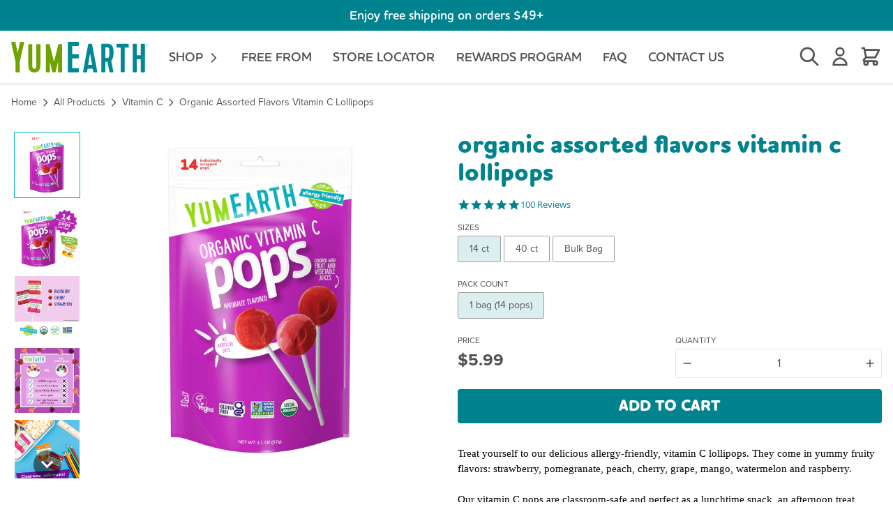

--- FILE ---
content_type: text/html; charset=utf-8
request_url: https://yumearth.com/collections/vitamin-c-candy/products/organic-assorted-flavors-vitamin-c-lollipops
body_size: 54995
content:
<!DOCTYPE html>
  <html lang="en" dir="ltr" class="motion-safe:scroll-smooth">
    <head>
      <meta charset="UTF-8">
      <meta http-equiv="X-UA-Compatible" content="IE=edge,chrome=1">
      <meta name="viewport" content="width=device-width, initial-scale=1.0">
      <meta name="description" content="Everyone&#39;s favorite pops also come with Vitamin C. Try this assortment of fruit suckers that are free of artificial dyes. Shop our vitamin C lollipops.">
      
      <script>!function(){window.semaphore=window.semaphore||[],window.ketch=function(){window.semaphore.push(arguments)};var e=document.createElement("script");e.type="text/javascript",e.src="https://global.ketchcdn.com/web/v3/config/yumearth/website_smart_tag/boot.js",e.defer=e.async=!0,document.getElementsByTagName("head")[0].appendChild(e)}();</script>
<script>
  window.addEventListener('DOMContentLoaded', () => {
    const preferenceManagerLinks = document.querySelectorAll('a[href^="/privacy-preferences"]')
    if (preferenceManagerLinks.length) {
      preferenceManagerLinks.forEach((link) => {
        link.addEventListener('click', (event) => {
          event.preventDefault()
          ketch('showExperience')
        })
      })
    }
  })
</script>
      <title>Organic Vitamin C Lollipops | Allergy Free Vitamin C Lollipops | Gluten Free Vitamin C Lollipops | Vegan Vitamin C Pops | YumEarth Vitamin C Lollipops</title>
      <script>
          (function(w,d,s,l,i){w[l]=w[l]||[];w[l].push({'gtm.start':new Date().getTime(),event:'gtm.js'});var f=d.getElementsByTagName(s)[0],j=d.createElement(s),dl=l!='dataLayer'?'&l='+l:'';j.async=true;j.src='https://www.googletagmanager.com/gtm.js?id='+i+dl;f.parentNode.insertBefore(j,f);})(window,document,'script','dataLayer','GTM-58ZZHN3');
        </script>
      
<link rel="preconnect" href="https://fonts.googleapis.com">
<link rel="preconnect" href="https://shopifyorderlimits.s3.amazonaws.com">
<link rel="preconnect" href="https://p.typekit.net">
<link rel="preconnect" href="https://acsbapp.com">
<link rel="preconnect" href="https://cdn.acsbapp.com">
<link rel="preconnect" href="https://connect.facebook.net">
<link rel="preconnect" href="https://staticw2.yotpo.com">
<link rel="preconnect" href="https://form.jotform.com">
<link rel="preconnect" href="https://events.jotform.com">
<link rel="preconnect" href="https://cdn.jotfor.ms">
<link rel="preconnect" href="https://shopify.instantsearchplus.com">

<link rel="preconnect" href="https://cdn.shopify.com" crossorigin>
<link rel="preconnect" href="https://fonts.gstatic.com" crossorigin>
<link rel="preconnect" href="https://use.typekit.net" crossorigin>
<link rel="preconnect" href="https://www.google-analytics.com" crossorigin>
<link rel="preconnect" href="https://static.klaviyo.com" crossorigin>
<link rel="preconnect" href="https://cdn.attn.tv" crossorigin>
<link rel="preconnect" href="https://yumearth-bis.pml.dev" crossorigin>


      

<link rel="preload stylesheet" href="https://use.typekit.net/uuq3vsm.css" as="style"><link rel="preload stylesheet" href="//yumearth.com/cdn/shop/t/11/assets/theme.css?v=115379997574087744401761256705" as="style">
      <link rel="modulepreload" href="//yumearth.com/cdn/shop/t/11/assets/main.modern.js?v=138220509870528610341650470615">
      <link rel="canonical" href="https://yumearth.com/products/organic-assorted-flavors-vitamin-c-lollipops">
      
        <link rel="shortcut icon" type="image/vnd.microsoft.icon" href="//yumearth.com/cdn/shop/t/11/assets/favicon.ico?v=55361030713290486021647995673">
        <link rel="apple-touch-icon" sizes="180x180" href="//yumearth.com/cdn/shop/t/11/assets/apple-touch-icon.png?v=106521318323626808381647995672">
        <link rel="icon" type="image/png" sizes="32x32" href="//yumearth.com/cdn/shop/t/11/assets/favicon-32x32.png?v=10492446606339456581647995672">
        <link rel="icon" type="image/png" sizes="16x16" href="//yumearth.com/cdn/shop/t/11/assets/favicon-16x16.png?v=161142846446049907001647995673">
      
      <script>
        window.youtubeModalOverlay = true
      </script>
      <script>window.performance && window.performance.mark && window.performance.mark('shopify.content_for_header.start');</script><meta name="google-site-verification" content="0XgX2Vy6zs4dvvcvZEf3JHY4DnRRRghK0kNK-YjAziU">
<meta name="google-site-verification" content="0XgX2Vy6zs4dvvcvZEf3JHY4DnRRRghK0kNK-YjAziU">
<meta id="shopify-digital-wallet" name="shopify-digital-wallet" content="/40805761178/digital_wallets/dialog">
<meta name="shopify-checkout-api-token" content="84c6205b688446f53dc5bc0114f174cb">
<meta id="in-context-paypal-metadata" data-shop-id="40805761178" data-venmo-supported="false" data-environment="production" data-locale="en_US" data-paypal-v4="true" data-currency="USD">
<link rel="alternate" type="application/json+oembed" href="https://yumearth.com/products/organic-assorted-flavors-vitamin-c-lollipops.oembed">
<script async="async" src="/checkouts/internal/preloads.js?locale=en-US"></script>
<link rel="preconnect" href="https://shop.app" crossorigin="anonymous">
<script async="async" src="https://shop.app/checkouts/internal/preloads.js?locale=en-US&shop_id=40805761178" crossorigin="anonymous"></script>
<script id="apple-pay-shop-capabilities" type="application/json">{"shopId":40805761178,"countryCode":"US","currencyCode":"USD","merchantCapabilities":["supports3DS"],"merchantId":"gid:\/\/shopify\/Shop\/40805761178","merchantName":"YumEarth","requiredBillingContactFields":["postalAddress","email","phone"],"requiredShippingContactFields":["postalAddress","email","phone"],"shippingType":"shipping","supportedNetworks":["visa","masterCard","amex","discover","elo","jcb"],"total":{"type":"pending","label":"YumEarth","amount":"1.00"},"shopifyPaymentsEnabled":true,"supportsSubscriptions":true}</script>
<script id="shopify-features" type="application/json">{"accessToken":"84c6205b688446f53dc5bc0114f174cb","betas":["rich-media-storefront-analytics"],"domain":"yumearth.com","predictiveSearch":true,"shopId":40805761178,"locale":"en"}</script>
<script>var Shopify = Shopify || {};
Shopify.shop = "yumearth.myshopify.com";
Shopify.locale = "en";
Shopify.currency = {"active":"USD","rate":"1.0"};
Shopify.country = "US";
Shopify.theme = {"name":"shopify-yumearth2022\/main","id":131633774837,"schema_name":"Brindle","schema_version":"1.0.0","theme_store_id":null,"role":"main"};
Shopify.theme.handle = "null";
Shopify.theme.style = {"id":null,"handle":null};
Shopify.cdnHost = "yumearth.com/cdn";
Shopify.routes = Shopify.routes || {};
Shopify.routes.root = "/";</script>
<script type="module">!function(o){(o.Shopify=o.Shopify||{}).modules=!0}(window);</script>
<script>!function(o){function n(){var o=[];function n(){o.push(Array.prototype.slice.apply(arguments))}return n.q=o,n}var t=o.Shopify=o.Shopify||{};t.loadFeatures=n(),t.autoloadFeatures=n()}(window);</script>
<script>
  window.ShopifyPay = window.ShopifyPay || {};
  window.ShopifyPay.apiHost = "shop.app\/pay";
  window.ShopifyPay.redirectState = null;
</script>
<script id="shop-js-analytics" type="application/json">{"pageType":"product"}</script>
<script defer="defer" async type="module" src="//yumearth.com/cdn/shopifycloud/shop-js/modules/v2/client.init-shop-cart-sync_BdyHc3Nr.en.esm.js"></script>
<script defer="defer" async type="module" src="//yumearth.com/cdn/shopifycloud/shop-js/modules/v2/chunk.common_Daul8nwZ.esm.js"></script>
<script type="module">
  await import("//yumearth.com/cdn/shopifycloud/shop-js/modules/v2/client.init-shop-cart-sync_BdyHc3Nr.en.esm.js");
await import("//yumearth.com/cdn/shopifycloud/shop-js/modules/v2/chunk.common_Daul8nwZ.esm.js");

  window.Shopify.SignInWithShop?.initShopCartSync?.({"fedCMEnabled":true,"windoidEnabled":true});

</script>
<script>
  window.Shopify = window.Shopify || {};
  if (!window.Shopify.featureAssets) window.Shopify.featureAssets = {};
  window.Shopify.featureAssets['shop-js'] = {"shop-cart-sync":["modules/v2/client.shop-cart-sync_QYOiDySF.en.esm.js","modules/v2/chunk.common_Daul8nwZ.esm.js"],"init-fed-cm":["modules/v2/client.init-fed-cm_DchLp9rc.en.esm.js","modules/v2/chunk.common_Daul8nwZ.esm.js"],"shop-button":["modules/v2/client.shop-button_OV7bAJc5.en.esm.js","modules/v2/chunk.common_Daul8nwZ.esm.js"],"init-windoid":["modules/v2/client.init-windoid_DwxFKQ8e.en.esm.js","modules/v2/chunk.common_Daul8nwZ.esm.js"],"shop-cash-offers":["modules/v2/client.shop-cash-offers_DWtL6Bq3.en.esm.js","modules/v2/chunk.common_Daul8nwZ.esm.js","modules/v2/chunk.modal_CQq8HTM6.esm.js"],"shop-toast-manager":["modules/v2/client.shop-toast-manager_CX9r1SjA.en.esm.js","modules/v2/chunk.common_Daul8nwZ.esm.js"],"init-shop-email-lookup-coordinator":["modules/v2/client.init-shop-email-lookup-coordinator_UhKnw74l.en.esm.js","modules/v2/chunk.common_Daul8nwZ.esm.js"],"pay-button":["modules/v2/client.pay-button_DzxNnLDY.en.esm.js","modules/v2/chunk.common_Daul8nwZ.esm.js"],"avatar":["modules/v2/client.avatar_BTnouDA3.en.esm.js"],"init-shop-cart-sync":["modules/v2/client.init-shop-cart-sync_BdyHc3Nr.en.esm.js","modules/v2/chunk.common_Daul8nwZ.esm.js"],"shop-login-button":["modules/v2/client.shop-login-button_D8B466_1.en.esm.js","modules/v2/chunk.common_Daul8nwZ.esm.js","modules/v2/chunk.modal_CQq8HTM6.esm.js"],"init-customer-accounts-sign-up":["modules/v2/client.init-customer-accounts-sign-up_C8fpPm4i.en.esm.js","modules/v2/client.shop-login-button_D8B466_1.en.esm.js","modules/v2/chunk.common_Daul8nwZ.esm.js","modules/v2/chunk.modal_CQq8HTM6.esm.js"],"init-shop-for-new-customer-accounts":["modules/v2/client.init-shop-for-new-customer-accounts_CVTO0Ztu.en.esm.js","modules/v2/client.shop-login-button_D8B466_1.en.esm.js","modules/v2/chunk.common_Daul8nwZ.esm.js","modules/v2/chunk.modal_CQq8HTM6.esm.js"],"init-customer-accounts":["modules/v2/client.init-customer-accounts_dRgKMfrE.en.esm.js","modules/v2/client.shop-login-button_D8B466_1.en.esm.js","modules/v2/chunk.common_Daul8nwZ.esm.js","modules/v2/chunk.modal_CQq8HTM6.esm.js"],"shop-follow-button":["modules/v2/client.shop-follow-button_CkZpjEct.en.esm.js","modules/v2/chunk.common_Daul8nwZ.esm.js","modules/v2/chunk.modal_CQq8HTM6.esm.js"],"lead-capture":["modules/v2/client.lead-capture_BntHBhfp.en.esm.js","modules/v2/chunk.common_Daul8nwZ.esm.js","modules/v2/chunk.modal_CQq8HTM6.esm.js"],"checkout-modal":["modules/v2/client.checkout-modal_CfxcYbTm.en.esm.js","modules/v2/chunk.common_Daul8nwZ.esm.js","modules/v2/chunk.modal_CQq8HTM6.esm.js"],"shop-login":["modules/v2/client.shop-login_Da4GZ2H6.en.esm.js","modules/v2/chunk.common_Daul8nwZ.esm.js","modules/v2/chunk.modal_CQq8HTM6.esm.js"],"payment-terms":["modules/v2/client.payment-terms_MV4M3zvL.en.esm.js","modules/v2/chunk.common_Daul8nwZ.esm.js","modules/v2/chunk.modal_CQq8HTM6.esm.js"]};
</script>
<script>(function() {
  var isLoaded = false;
  function asyncLoad() {
    if (isLoaded) return;
    isLoaded = true;
    var urls = ["https:\/\/rio.pwztag.com\/rio.js?shop=yumearth.myshopify.com","https:\/\/cdn.506.io\/eg\/script.js?shop=yumearth.myshopify.com","https:\/\/cdn.attn.tv\/yumearth\/dtag.js?shop=yumearth.myshopify.com","https:\/\/cdn-loyalty.yotpo.com\/loader\/o5ynas2375aNrwgWFZ3qIQ.js?shop=yumearth.myshopify.com","https:\/\/static.klaviyo.com\/onsite\/js\/klaviyo.js?company_id=TKYXX7\u0026shop=yumearth.myshopify.com","https:\/\/static.klaviyo.com\/onsite\/js\/klaviyo.js?company_id=TKYXX7\u0026shop=yumearth.myshopify.com"];
    for (var i = 0; i < urls.length; i++) {
      var s = document.createElement('script');
      s.type = 'text/javascript';
      s.async = true;
      s.src = urls[i];
      var x = document.getElementsByTagName('script')[0];
      x.parentNode.insertBefore(s, x);
    }
  };
  if(window.attachEvent) {
    window.attachEvent('onload', asyncLoad);
  } else {
    window.addEventListener('load', asyncLoad, false);
  }
})();</script>
<script id="__st">var __st={"a":40805761178,"offset":-18000,"reqid":"66a05e36-2d0f-470b-8121-6bb3413cbf50-1768941353","pageurl":"yumearth.com\/collections\/vitamin-c-candy\/products\/organic-assorted-flavors-vitamin-c-lollipops","u":"f57efaa80b01","p":"product","rtyp":"product","rid":5524794966170};</script>
<script>window.ShopifyPaypalV4VisibilityTracking = true;</script>
<script id="captcha-bootstrap">!function(){'use strict';const t='contact',e='account',n='new_comment',o=[[t,t],['blogs',n],['comments',n],[t,'customer']],c=[[e,'customer_login'],[e,'guest_login'],[e,'recover_customer_password'],[e,'create_customer']],r=t=>t.map((([t,e])=>`form[action*='/${t}']:not([data-nocaptcha='true']) input[name='form_type'][value='${e}']`)).join(','),a=t=>()=>t?[...document.querySelectorAll(t)].map((t=>t.form)):[];function s(){const t=[...o],e=r(t);return a(e)}const i='password',u='form_key',d=['recaptcha-v3-token','g-recaptcha-response','h-captcha-response',i],f=()=>{try{return window.sessionStorage}catch{return}},m='__shopify_v',_=t=>t.elements[u];function p(t,e,n=!1){try{const o=window.sessionStorage,c=JSON.parse(o.getItem(e)),{data:r}=function(t){const{data:e,action:n}=t;return t[m]||n?{data:e,action:n}:{data:t,action:n}}(c);for(const[e,n]of Object.entries(r))t.elements[e]&&(t.elements[e].value=n);n&&o.removeItem(e)}catch(o){console.error('form repopulation failed',{error:o})}}const l='form_type',E='cptcha';function T(t){t.dataset[E]=!0}const w=window,h=w.document,L='Shopify',v='ce_forms',y='captcha';let A=!1;((t,e)=>{const n=(g='f06e6c50-85a8-45c8-87d0-21a2b65856fe',I='https://cdn.shopify.com/shopifycloud/storefront-forms-hcaptcha/ce_storefront_forms_captcha_hcaptcha.v1.5.2.iife.js',D={infoText:'Protected by hCaptcha',privacyText:'Privacy',termsText:'Terms'},(t,e,n)=>{const o=w[L][v],c=o.bindForm;if(c)return c(t,g,e,D).then(n);var r;o.q.push([[t,g,e,D],n]),r=I,A||(h.body.append(Object.assign(h.createElement('script'),{id:'captcha-provider',async:!0,src:r})),A=!0)});var g,I,D;w[L]=w[L]||{},w[L][v]=w[L][v]||{},w[L][v].q=[],w[L][y]=w[L][y]||{},w[L][y].protect=function(t,e){n(t,void 0,e),T(t)},Object.freeze(w[L][y]),function(t,e,n,w,h,L){const[v,y,A,g]=function(t,e,n){const i=e?o:[],u=t?c:[],d=[...i,...u],f=r(d),m=r(i),_=r(d.filter((([t,e])=>n.includes(e))));return[a(f),a(m),a(_),s()]}(w,h,L),I=t=>{const e=t.target;return e instanceof HTMLFormElement?e:e&&e.form},D=t=>v().includes(t);t.addEventListener('submit',(t=>{const e=I(t);if(!e)return;const n=D(e)&&!e.dataset.hcaptchaBound&&!e.dataset.recaptchaBound,o=_(e),c=g().includes(e)&&(!o||!o.value);(n||c)&&t.preventDefault(),c&&!n&&(function(t){try{if(!f())return;!function(t){const e=f();if(!e)return;const n=_(t);if(!n)return;const o=n.value;o&&e.removeItem(o)}(t);const e=Array.from(Array(32),(()=>Math.random().toString(36)[2])).join('');!function(t,e){_(t)||t.append(Object.assign(document.createElement('input'),{type:'hidden',name:u})),t.elements[u].value=e}(t,e),function(t,e){const n=f();if(!n)return;const o=[...t.querySelectorAll(`input[type='${i}']`)].map((({name:t})=>t)),c=[...d,...o],r={};for(const[a,s]of new FormData(t).entries())c.includes(a)||(r[a]=s);n.setItem(e,JSON.stringify({[m]:1,action:t.action,data:r}))}(t,e)}catch(e){console.error('failed to persist form',e)}}(e),e.submit())}));const S=(t,e)=>{t&&!t.dataset[E]&&(n(t,e.some((e=>e===t))),T(t))};for(const o of['focusin','change'])t.addEventListener(o,(t=>{const e=I(t);D(e)&&S(e,y())}));const B=e.get('form_key'),M=e.get(l),P=B&&M;t.addEventListener('DOMContentLoaded',(()=>{const t=y();if(P)for(const e of t)e.elements[l].value===M&&p(e,B);[...new Set([...A(),...v().filter((t=>'true'===t.dataset.shopifyCaptcha))])].forEach((e=>S(e,t)))}))}(h,new URLSearchParams(w.location.search),n,t,e,['guest_login'])})(!0,!0)}();</script>
<script integrity="sha256-4kQ18oKyAcykRKYeNunJcIwy7WH5gtpwJnB7kiuLZ1E=" data-source-attribution="shopify.loadfeatures" defer="defer" src="//yumearth.com/cdn/shopifycloud/storefront/assets/storefront/load_feature-a0a9edcb.js" crossorigin="anonymous"></script>
<script crossorigin="anonymous" defer="defer" src="//yumearth.com/cdn/shopifycloud/storefront/assets/shopify_pay/storefront-65b4c6d7.js?v=20250812"></script>
<script data-source-attribution="shopify.dynamic_checkout.dynamic.init">var Shopify=Shopify||{};Shopify.PaymentButton=Shopify.PaymentButton||{isStorefrontPortableWallets:!0,init:function(){window.Shopify.PaymentButton.init=function(){};var t=document.createElement("script");t.src="https://yumearth.com/cdn/shopifycloud/portable-wallets/latest/portable-wallets.en.js",t.type="module",document.head.appendChild(t)}};
</script>
<script data-source-attribution="shopify.dynamic_checkout.buyer_consent">
  function portableWalletsHideBuyerConsent(e){var t=document.getElementById("shopify-buyer-consent"),n=document.getElementById("shopify-subscription-policy-button");t&&n&&(t.classList.add("hidden"),t.setAttribute("aria-hidden","true"),n.removeEventListener("click",e))}function portableWalletsShowBuyerConsent(e){var t=document.getElementById("shopify-buyer-consent"),n=document.getElementById("shopify-subscription-policy-button");t&&n&&(t.classList.remove("hidden"),t.removeAttribute("aria-hidden"),n.addEventListener("click",e))}window.Shopify?.PaymentButton&&(window.Shopify.PaymentButton.hideBuyerConsent=portableWalletsHideBuyerConsent,window.Shopify.PaymentButton.showBuyerConsent=portableWalletsShowBuyerConsent);
</script>
<script data-source-attribution="shopify.dynamic_checkout.cart.bootstrap">document.addEventListener("DOMContentLoaded",(function(){function t(){return document.querySelector("shopify-accelerated-checkout-cart, shopify-accelerated-checkout")}if(t())Shopify.PaymentButton.init();else{new MutationObserver((function(e,n){t()&&(Shopify.PaymentButton.init(),n.disconnect())})).observe(document.body,{childList:!0,subtree:!0})}}));
</script>
<link id="shopify-accelerated-checkout-styles" rel="stylesheet" media="screen" href="https://yumearth.com/cdn/shopifycloud/portable-wallets/latest/accelerated-checkout-backwards-compat.css" crossorigin="anonymous">
<style id="shopify-accelerated-checkout-cart">
        #shopify-buyer-consent {
  margin-top: 1em;
  display: inline-block;
  width: 100%;
}

#shopify-buyer-consent.hidden {
  display: none;
}

#shopify-subscription-policy-button {
  background: none;
  border: none;
  padding: 0;
  text-decoration: underline;
  font-size: inherit;
  cursor: pointer;
}

#shopify-subscription-policy-button::before {
  box-shadow: none;
}

      </style>

<script>window.performance && window.performance.mark && window.performance.mark('shopify.content_for_header.end');</script>
  
      

  <script>
      var __productWizRioProduct = {"id":5524794966170,"title":"organic assorted flavors vitamin c lollipops","handle":"organic-assorted-flavors-vitamin-c-lollipops","description":"\u003cp style=\"margin: 0in; font-family: Calibri; font-size: 11.0pt; color: black;\"\u003e\u003cmeta charset=\"utf-8\"\u003e\u003cspan\u003eTreat yourself to our delicious allergy-friendly, vitamin C lollipops. They come in yummy fruity flavors: strawberry, pomegranate, peach, cherry, grape, mango, watermelon and raspberry. \u003c\/span\u003e\u003c\/p\u003e\n\u003cp style=\"margin: 0in; font-family: Calibri; font-size: 11.0pt; color: black;\"\u003e \u003c\/p\u003e\n\u003cp style=\"margin: 0in; font-family: Calibri; font-size: 11.0pt; color: black;\"\u003e\u003cspan\u003eOur vitamin C pops are classroom-safe and perfect as a lunchtime snack, an afternoon treat, party favor, Valentine exchange, Easter basket treat, Halloween goodie bag sweet, stocking stuffer and an on-the-go snack. All pops are individually wrapped for a sweet treat anytime.\u003c\/span\u003e\u003c\/p\u003e\n\u003cp style=\"margin: 0in; font-family: Calibri; font-size: 11.0pt; color: black;\"\u003e \u003c\/p\u003e\n\u003cp style=\"margin: 0in; font-family: Calibri; font-size: 11.0pt; color: black;\"\u003e\u003cmeta charset=\"utf-8\"\u003eTry all delicious flavors to “C” which organic pop is your favorite! \u003c\/p\u003e","published_at":"2020-09-16T15:30:05-04:00","created_at":"2020-07-22T11:55:36-04:00","vendor":"YumEarth","type":"vitaminc","tags":["category-backtoschool","category-halloween","category-hardcandies","category-lollipops","category-partypacks","category-vitaminc"],"price":599,"price_min":599,"price_max":5899,"available":true,"price_varies":true,"compare_at_price":null,"compare_at_price_min":0,"compare_at_price_max":0,"compare_at_price_varies":false,"variants":[{"id":36339063357594,"title":"14 ct \/ 1 bag (14 pops)","option1":"14 ct","option2":"1 bag (14 pops)","option3":null,"sku":"1197-C","requires_shipping":true,"taxable":true,"featured_image":{"id":40104103706869,"product_id":5524794966170,"position":17,"created_at":"2024-02-28T15:54:42-05:00","updated_at":"2024-02-28T15:54:43-05:00","alt":"YumEarth Pops bag in purple packaging with lollipop images, labeled free from artificial dyes and allergy‑friendly.","width":1000,"height":1000,"src":"\/\/yumearth.com\/cdn\/shop\/files\/Item1197_62404_3.1oz_14ctVitCPops_810165011953Front_copy_08f41d97-cf9e-40e3-af07-f387bb6affdc.jpg?v=1709153683","variant_ids":[36339063357594]},"available":true,"name":"organic assorted flavors vitamin c lollipops - 14 ct \/ 1 bag (14 pops)","public_title":"14 ct \/ 1 bag (14 pops)","options":["14 ct","1 bag (14 pops)"],"price":599,"weight":88,"compare_at_price":null,"inventory_management":"shopify","barcode":"810165011953","featured_media":{"alt":"YumEarth Pops bag in purple packaging with lollipop images, labeled free from artificial dyes and allergy‑friendly.","id":33044081803509,"position":17,"preview_image":{"aspect_ratio":1.0,"height":1000,"width":1000,"src":"\/\/yumearth.com\/cdn\/shop\/files\/Item1197_62404_3.1oz_14ctVitCPops_810165011953Front_copy_08f41d97-cf9e-40e3-af07-f387bb6affdc.jpg?v=1709153683"}},"requires_selling_plan":false,"selling_plan_allocations":[]},{"id":36339063455898,"title":"40 ct \/ 1 bag (40 pops)","option1":"40 ct","option2":"1 bag (40 pops)","option3":null,"sku":"1603-C","requires_shipping":true,"taxable":true,"featured_image":{"id":40104103739637,"product_id":5524794966170,"position":18,"created_at":"2024-02-28T15:54:12-05:00","updated_at":"2024-02-28T15:54:13-05:00","alt":"YumEarth Vitamin C Pops pouch labeled organic, allergy-friendly, and free from artificial dyes.","width":1000,"height":1000,"src":"\/\/yumearth.com\/cdn\/shop\/files\/Item1603_62270_8.7oz_40VitaminCPOPS_810165016033Front_copy_e82bc446-e1ca-40fd-ad68-6de5d06a137c.jpg?v=1709153653","variant_ids":[36339063455898]},"available":true,"name":"organic assorted flavors vitamin c lollipops - 40 ct \/ 1 bag (40 pops)","public_title":"40 ct \/ 1 bag (40 pops)","options":["40 ct","1 bag (40 pops)"],"price":1199,"weight":247,"compare_at_price":null,"inventory_management":"shopify","barcode":"810165016033","featured_media":{"alt":"YumEarth Vitamin C Pops pouch labeled organic, allergy-friendly, and free from artificial dyes.","id":33044078035189,"position":18,"preview_image":{"aspect_ratio":1.0,"height":1000,"width":1000,"src":"\/\/yumearth.com\/cdn\/shop\/files\/Item1603_62270_8.7oz_40VitaminCPOPS_810165016033Front_copy_e82bc446-e1ca-40fd-ad68-6de5d06a137c.jpg?v=1709153653"}},"requires_selling_plan":false,"selling_plan_allocations":[]},{"id":45405053812981,"title":"Bulk Bag \/ 1 bags (250+ pops)","option1":"Bulk Bag","option2":"1 bags (250+ pops)","option3":null,"sku":"1395-C","requires_shipping":true,"taxable":true,"featured_image":{"id":40844529991925,"product_id":5524794966170,"position":23,"created_at":"2024-05-22T10:12:26-04:00","updated_at":"2024-05-22T10:12:27-04:00","alt":"YumEarth pops variety bag with allergy-friendly label and free from artificial dyes.","width":1000,"height":1000,"src":"\/\/yumearth.com\/cdn\/shop\/files\/Item1395_62465_3.5lbPopsVitC_810165013957.jpg?v=1716387147","variant_ids":[45405053812981]},"available":true,"name":"organic assorted flavors vitamin c lollipops - Bulk Bag \/ 1 bags (250+ pops)","public_title":"Bulk Bag \/ 1 bags (250+ pops)","options":["Bulk Bag","1 bags (250+ pops)"],"price":5899,"weight":602,"compare_at_price":null,"inventory_management":"shopify","barcode":"810165013957","featured_media":{"alt":"YumEarth pops variety bag with allergy-friendly label and free from artificial dyes.","id":34021957271797,"position":23,"preview_image":{"aspect_ratio":1.0,"height":1000,"width":1000,"src":"\/\/yumearth.com\/cdn\/shop\/files\/Item1395_62465_3.5lbPopsVitC_810165013957.jpg?v=1716387147"}},"requires_selling_plan":false,"selling_plan_allocations":[]}],"images":["\/\/yumearth.com\/cdn\/shop\/products\/item1197_62404_3.1oz_14ctvitcpops_810165011953front_copy.jpg?v=1675978509","\/\/yumearth.com\/cdn\/shop\/products\/item1197_62404_3.1oz_14ctvitcpops_810165011953back_copy.jpg?v=1675978509","\/\/yumearth.com\/cdn\/shop\/products\/yumearth-vitamin-c-lollipops-14ct-front.png?v=1675978509","\/\/yumearth.com\/cdn\/shop\/products\/yumearth-organic-vitamin-c-lollipops-14ct-back.jpg?v=1675978509","\/\/yumearth.com\/cdn\/shop\/products\/14ct-vitamin-c-pops-NFP.png?v=1675978509","\/\/yumearth.com\/cdn\/shop\/products\/yumearth-organic-vitamin-c-lollipops-40ct-front.jpg?v=1675978509","\/\/yumearth.com\/cdn\/shop\/products\/yumearth-organic-vitamin-c-lollipops-40ct-back.jpg?v=1675978509","\/\/yumearth.com\/cdn\/shop\/products\/vitamin-c-lollipops-40ct-nfp.png?v=1675978509","\/\/yumearth.com\/cdn\/shop\/products\/yumearth-lollipops-overhead_572b1782-84fc-430e-8000-a41d846b894e.jpg?v=1675978509","\/\/yumearth.com\/cdn\/shop\/products\/yumearth_post_popscomparison_01_d4576207-aefc-4cd8-a524-7f9f6712ba27.png?v=1675978509","\/\/yumearth.com\/cdn\/shop\/products\/item1197_62404_3.1oz_14ctvitcpops_810165011953_nfp.jpg?v=1675978367","\/\/yumearth.com\/cdn\/shop\/products\/item1603_62270_8.7oz_40vitamincpops_810165016033back_copy.jpg?v=1675978400","\/\/yumearth.com\/cdn\/shop\/products\/item1603_62270_8.7oz_40vitamincpops_810165016033front_copy.jpg?v=1675978400","\/\/yumearth.com\/cdn\/shop\/products\/item1603_62270_8.7oz_40vitamincpops_810165016033_nfp.jpg?v=1675978415","\/\/yumearth.com\/cdn\/shop\/files\/2023-tracy-rodriguez-yumearth-1179.jpg?v=1704205772","\/\/yumearth.com\/cdn\/shop\/files\/2023-tracy-rodriguez-yumearth-1179_a99d026e-da0d-47c8-ac89-2cb750089688.jpg?v=1704205781","\/\/yumearth.com\/cdn\/shop\/files\/Item1197_62404_3.1oz_14ctVitCPops_810165011953Front_copy_08f41d97-cf9e-40e3-af07-f387bb6affdc.jpg?v=1709153683","\/\/yumearth.com\/cdn\/shop\/files\/Item1603_62270_8.7oz_40VitaminCPOPS_810165016033Front_copy_e82bc446-e1ca-40fd-ad68-6de5d06a137c.jpg?v=1709153653","\/\/yumearth.com\/cdn\/shop\/files\/ye-vs-other_lollipops.jpg?v=1715909210","\/\/yumearth.com\/cdn\/shop\/files\/ye-vs-other_lollipops_1109243d-0b33-4d7a-8548-ed844232099d.jpg?v=1715909225","\/\/yumearth.com\/cdn\/shop\/files\/item1603_62505_8.7oz_40vitamincpops_810165016033-bop.jpg?v=1715909253","\/\/yumearth.com\/cdn\/shop\/files\/item1197_62404_3.1oz_14ctvitcpops_810165011953-bop.jpg?v=1715909260","\/\/yumearth.com\/cdn\/shop\/files\/Item1395_62465_3.5lbPopsVitC_810165013957.jpg?v=1716387147","\/\/yumearth.com\/cdn\/shop\/files\/item1395_62465_3.5lbpopsvitc_810165013957_91e7072e-08a8-4009-91f2-34f5de261a60.jpg?v=1716387176","\/\/yumearth.com\/cdn\/shop\/files\/item1395_62465_3.5lbpopsvitc_810165013957_nfp.jpg?v=1716387186","\/\/yumearth.com\/cdn\/shop\/files\/top9free_16b1915a-52cc-4d8c-84db-4ea5df9d8392.jpg?v=1716387225","\/\/yumearth.com\/cdn\/shop\/files\/ye-vs-other_lollipops_4f6ea65b-dc98-40b7-81e1-6cc72284941a.jpg?v=1716387275","\/\/yumearth.com\/cdn\/shop\/files\/top9free_fd03bc0d-e416-4b26-a109-cf20dea1e7e0.jpg?v=1716948173","\/\/yumearth.com\/cdn\/shop\/files\/1000x1000lifestyle3_lollipopsvitc.jpg?v=1716948250","\/\/yumearth.com\/cdn\/shop\/files\/1000x1000lifestyle3_lollipopsvitc_78941c1b-4bbc-4890-b5d5-e3d9b79d2aab.jpg?v=1716948270","\/\/yumearth.com\/cdn\/shop\/files\/1000x1000lifestyle3_lollipopsvitc14-20.jpg?v=1716948282","\/\/yumearth.com\/cdn\/shop\/files\/1000x1000ye-vs-other_lollipopsvitc.jpg?v=1721256994","\/\/yumearth.com\/cdn\/shop\/files\/1000x1000ye-vs-other_lollipopsvitc_4d8263e1-b730-459f-9bd6-ef8538f5dd6b.jpg?v=1721257004","\/\/yumearth.com\/cdn\/shop\/files\/1000x1000ye-vs-other_lollipopsvitc_802617f4-e022-48fd-bfb7-f8626f3cae51.jpg?v=1721257013","\/\/yumearth.com\/cdn\/shop\/files\/1000x1000tryourcandy-bowls_b058850c-296f-4b7b-b6ed-d67acd80889a.jpg?v=1739389598","\/\/yumearth.com\/cdn\/shop\/files\/1000x1000tryourcandy-bowls_854c7117-6f55-4a28-9b20-c478fae2a010.jpg?v=1739389612","\/\/yumearth.com\/cdn\/shop\/files\/1000x1000tryourcandy-bowls_452fc4d3-7d30-4736-8807-a51c33ae24cf.jpg?v=1739389619","\/\/yumearth.com\/cdn\/shop\/files\/1000x1000_item1603-40opsvitc.jpg?v=1739389690","\/\/yumearth.com\/cdn\/shop\/files\/1000x1000_item1395-bulkpopsvitc.jpg?v=1739389704","\/\/yumearth.com\/cdn\/shop\/files\/1000x1000_item1197-14opsvitc.jpg?v=1739389712","\/\/yumearth.com\/cdn\/shop\/files\/ye_wrapped_lollipops_pdp_1000x1000_lunchbox_ec7680ff-fc06-4fb1-97c4-2a53dc681f52.jpg?v=1739389781","\/\/yumearth.com\/cdn\/shop\/files\/ye_wrapped_lollipops_pdp_1000x1000_lunchbox_83b5fe94-2e3f-4950-a4ab-12a82eca0261.jpg?v=1739389789","\/\/yumearth.com\/cdn\/shop\/files\/ye_wrapped_lollipops_pdp_1000x1000_lunchbox_b299bff6-0c04-49f1-b18f-661618197a7d.jpg?v=1739389802","\/\/yumearth.com\/cdn\/shop\/files\/1000x1000lifestyle3_lollipopsvitc_c896b750-1c60-4945-9575-2947fdb33d1e.jpg?v=1751382941","\/\/yumearth.com\/cdn\/shop\/files\/1000x1000lifestyle3_lollipopsvitc14-20_17b6a7b5-1baf-49d6-99e4-9292ccbb4001.jpg?v=1751382954","\/\/yumearth.com\/cdn\/shop\/files\/1000x1000lifestyle3_lollipopsvitc_bdb91386-cc62-4754-9466-7e461826e8df.jpg?v=1751382999","\/\/yumearth.com\/cdn\/shop\/files\/1000x1000lifestyle3_lollipopsvitc_c4184a76-5d6b-4f66-a177-75c31340d0b6.jpg?v=1751383086","\/\/yumearth.com\/cdn\/shop\/files\/1000x1000bowls_33217bbe-bd0d-458a-9f3f-0b8715111b6b.jpg?v=1751389958","\/\/yumearth.com\/cdn\/shop\/files\/1000x1000bowls_d66e277b-791c-42b2-a3a9-63bdf01ef35d.jpg?v=1751390017","\/\/yumearth.com\/cdn\/shop\/files\/1000x1000bowls_719faefa-3f4c-4353-b834-d08b599eb865.jpg?v=1751390029","\/\/yumearth.com\/cdn\/shop\/files\/item1197_62577_3.1oz_14ctvitcpops_810165011953back_copy.jpg?v=1751402512","\/\/yumearth.com\/cdn\/shop\/files\/item1603_62574_8.7oz_40vitamincpops_810165016033back_copy.jpg?v=1751402581"],"featured_image":"\/\/yumearth.com\/cdn\/shop\/products\/item1197_62404_3.1oz_14ctvitcpops_810165011953front_copy.jpg?v=1675978509","options":["Sizes","Pack Count"],"media":[{"alt":"YumEarth Pops bag in purple packaging with lollipop images, labeled free from artificial dyes and allergy‑friendly.","id":31428729798901,"position":1,"preview_image":{"aspect_ratio":1.0,"height":1000,"width":1000,"src":"\/\/yumearth.com\/cdn\/shop\/products\/item1197_62404_3.1oz_14ctvitcpops_810165011953front_copy.jpg?v=1675978509"},"aspect_ratio":1.0,"height":1000,"media_type":"image","src":"\/\/yumearth.com\/cdn\/shop\/products\/item1197_62404_3.1oz_14ctvitcpops_810165011953front_copy.jpg?v=1675978509","width":1000},{"alt":"Back of YumEarth pink pops bag showing lollipop flavors and free from artificial dyes icons","id":31428729766133,"position":2,"preview_image":{"aspect_ratio":1.0,"height":1000,"width":1000,"src":"\/\/yumearth.com\/cdn\/shop\/products\/item1197_62404_3.1oz_14ctvitcpops_810165011953back_copy.jpg?v=1675978509"},"aspect_ratio":1.0,"height":1000,"media_type":"image","src":"\/\/yumearth.com\/cdn\/shop\/products\/item1197_62404_3.1oz_14ctvitcpops_810165011953back_copy.jpg?v=1675978509","width":1000},{"alt":"YumEarth-organic assorted flavors vitamin c lollipops-front of package","id":11558026707098,"position":3,"preview_image":{"aspect_ratio":1.0,"height":4000,"width":4000,"src":"\/\/yumearth.com\/cdn\/shop\/products\/yumearth-vitamin-c-lollipops-14ct-front.png?v=1675978509"},"aspect_ratio":1.0,"height":4000,"media_type":"image","src":"\/\/yumearth.com\/cdn\/shop\/products\/yumearth-vitamin-c-lollipops-14ct-front.png?v=1675978509","width":4000},{"alt":"YumEarth-organic assorted flavors vitamin c lollipops-back of package","id":11450687717530,"position":4,"preview_image":{"aspect_ratio":1.0,"height":4000,"width":4000,"src":"\/\/yumearth.com\/cdn\/shop\/products\/yumearth-organic-vitamin-c-lollipops-14ct-back.jpg?v=1675978509"},"aspect_ratio":1.0,"height":4000,"media_type":"image","src":"\/\/yumearth.com\/cdn\/shop\/products\/yumearth-organic-vitamin-c-lollipops-14ct-back.jpg?v=1675978509","width":4000},{"alt":"Yumearth-organic assorted flavors vitamin c lollipops-nutrition fact label","id":11470834827418,"position":5,"preview_image":{"aspect_ratio":1.0,"height":1308,"width":1308,"src":"\/\/yumearth.com\/cdn\/shop\/products\/14ct-vitamin-c-pops-NFP.png?v=1675978509"},"aspect_ratio":1.0,"height":1308,"media_type":"image","src":"\/\/yumearth.com\/cdn\/shop\/products\/14ct-vitamin-c-pops-NFP.png?v=1675978509","width":1308},{"alt":"YumEarth-organic assorted flavors vitamin c lollipops-front of package","id":11450687815834,"position":6,"preview_image":{"aspect_ratio":1.0,"height":4000,"width":4000,"src":"\/\/yumearth.com\/cdn\/shop\/products\/yumearth-organic-vitamin-c-lollipops-40ct-front.jpg?v=1675978509"},"aspect_ratio":1.0,"height":4000,"media_type":"image","src":"\/\/yumearth.com\/cdn\/shop\/products\/yumearth-organic-vitamin-c-lollipops-40ct-front.jpg?v=1675978509","width":4000},{"alt":"YumEarth-organic assorted flavors vitamin c lollipops-back of package","id":11450687783066,"position":7,"preview_image":{"aspect_ratio":1.0,"height":4000,"width":4000,"src":"\/\/yumearth.com\/cdn\/shop\/products\/yumearth-organic-vitamin-c-lollipops-40ct-back.jpg?v=1675978509"},"aspect_ratio":1.0,"height":4000,"media_type":"image","src":"\/\/yumearth.com\/cdn\/shop\/products\/yumearth-organic-vitamin-c-lollipops-40ct-back.jpg?v=1675978509","width":4000},{"alt":"Yumearth-organic assorted flavors vitamin c lollipops-nutrition fact label","id":11638785900698,"position":8,"preview_image":{"aspect_ratio":1.0,"height":1021,"width":1021,"src":"\/\/yumearth.com\/cdn\/shop\/products\/vitamin-c-lollipops-40ct-nfp.png?v=1675978509"},"aspect_ratio":1.0,"height":1021,"media_type":"image","src":"\/\/yumearth.com\/cdn\/shop\/products\/vitamin-c-lollipops-40ct-nfp.png?v=1675978509","width":1021},{"alt":"Bowl of YumEarth lollipops showing an array of colours and shapes, labeled free from artificial dyes and allergy‑friendly","id":20943310979226,"position":9,"preview_image":{"aspect_ratio":1.498,"height":2985,"width":4471,"src":"\/\/yumearth.com\/cdn\/shop\/products\/yumearth-lollipops-overhead_572b1782-84fc-430e-8000-a41d846b894e.jpg?v=1675978509"},"aspect_ratio":1.498,"height":2985,"media_type":"image","src":"\/\/yumearth.com\/cdn\/shop\/products\/yumearth-lollipops-overhead_572b1782-84fc-430e-8000-a41d846b894e.jpg?v=1675978509","width":4471},{"alt":"Comparison chart showing YumEarth organic pops as non-GMO and free from artificial dyes and high fructose corn syrup","id":20943328379034,"position":10,"preview_image":{"aspect_ratio":1.0,"height":2160,"width":2160,"src":"\/\/yumearth.com\/cdn\/shop\/products\/yumearth_post_popscomparison_01_d4576207-aefc-4cd8-a524-7f9f6712ba27.png?v=1675978509"},"aspect_ratio":1.0,"height":2160,"media_type":"image","src":"\/\/yumearth.com\/cdn\/shop\/products\/yumearth_post_popscomparison_01_d4576207-aefc-4cd8-a524-7f9f6712ba27.png?v=1675978509","width":2160},{"alt":"Nutrition facts for 14ct vitamin c pops","id":31428732485877,"position":11,"preview_image":{"aspect_ratio":1.0,"height":1000,"width":1000,"src":"\/\/yumearth.com\/cdn\/shop\/products\/item1197_62404_3.1oz_14ctvitcpops_810165011953_nfp.jpg?v=1675978367"},"aspect_ratio":1.0,"height":1000,"media_type":"image","src":"\/\/yumearth.com\/cdn\/shop\/products\/item1197_62404_3.1oz_14ctvitcpops_810165011953_nfp.jpg?v=1675978367","width":1000},{"alt":"Back of panel for 40ct vitamin c pops","id":31428737171701,"position":12,"preview_image":{"aspect_ratio":1.0,"height":1000,"width":1000,"src":"\/\/yumearth.com\/cdn\/shop\/products\/item1603_62270_8.7oz_40vitamincpops_810165016033back_copy.jpg?v=1675978400"},"aspect_ratio":1.0,"height":1000,"media_type":"image","src":"\/\/yumearth.com\/cdn\/shop\/products\/item1603_62270_8.7oz_40vitamincpops_810165016033back_copy.jpg?v=1675978400","width":1000},{"alt":"YumEarth Vitamin C Pops pouch labeled organic, allergy-friendly, and free from artificial dyes.","id":31428737204469,"position":13,"preview_image":{"aspect_ratio":1.0,"height":1000,"width":1000,"src":"\/\/yumearth.com\/cdn\/shop\/products\/item1603_62270_8.7oz_40vitamincpops_810165016033front_copy.jpg?v=1675978400"},"aspect_ratio":1.0,"height":1000,"media_type":"image","src":"\/\/yumearth.com\/cdn\/shop\/products\/item1603_62270_8.7oz_40vitamincpops_810165016033front_copy.jpg?v=1675978400","width":1000},{"alt":"Back of YumEarth Pops red snack bag showing nutrition facts, allergen icons, and free from artificial dyes claim.","id":31428741267701,"position":14,"preview_image":{"aspect_ratio":1.0,"height":1000,"width":1000,"src":"\/\/yumearth.com\/cdn\/shop\/products\/item1603_62270_8.7oz_40vitamincpops_810165016033_nfp.jpg?v=1675978415"},"aspect_ratio":1.0,"height":1000,"media_type":"image","src":"\/\/yumearth.com\/cdn\/shop\/products\/item1603_62270_8.7oz_40vitamincpops_810165016033_nfp.jpg?v=1675978415","width":1000},{"alt":"Assorted YumEarth lollipops next to Valentine’s card and red lollipops on a pink background.","id":32763185627381,"position":15,"preview_image":{"aspect_ratio":1.0,"height":1000,"width":1000,"src":"\/\/yumearth.com\/cdn\/shop\/files\/2023-tracy-rodriguez-yumearth-1179.jpg?v=1704205772"},"aspect_ratio":1.0,"height":1000,"media_type":"image","src":"\/\/yumearth.com\/cdn\/shop\/files\/2023-tracy-rodriguez-yumearth-1179.jpg?v=1704205772","width":1000},{"alt":"Assorted YumEarth lollipops next to Valentine’s card and red lollipops on a pink background.","id":32763186184437,"position":16,"preview_image":{"aspect_ratio":1.0,"height":1000,"width":1000,"src":"\/\/yumearth.com\/cdn\/shop\/files\/2023-tracy-rodriguez-yumearth-1179_a99d026e-da0d-47c8-ac89-2cb750089688.jpg?v=1704205781"},"aspect_ratio":1.0,"height":1000,"media_type":"image","src":"\/\/yumearth.com\/cdn\/shop\/files\/2023-tracy-rodriguez-yumearth-1179_a99d026e-da0d-47c8-ac89-2cb750089688.jpg?v=1704205781","width":1000},{"alt":"YumEarth Pops bag in purple packaging with lollipop images, labeled free from artificial dyes and allergy‑friendly.","id":33044081803509,"position":17,"preview_image":{"aspect_ratio":1.0,"height":1000,"width":1000,"src":"\/\/yumearth.com\/cdn\/shop\/files\/Item1197_62404_3.1oz_14ctVitCPops_810165011953Front_copy_08f41d97-cf9e-40e3-af07-f387bb6affdc.jpg?v=1709153683"},"aspect_ratio":1.0,"height":1000,"media_type":"image","src":"\/\/yumearth.com\/cdn\/shop\/files\/Item1197_62404_3.1oz_14ctVitCPops_810165011953Front_copy_08f41d97-cf9e-40e3-af07-f387bb6affdc.jpg?v=1709153683","width":1000},{"alt":"YumEarth Vitamin C Pops pouch labeled organic, allergy-friendly, and free from artificial dyes.","id":33044078035189,"position":18,"preview_image":{"aspect_ratio":1.0,"height":1000,"width":1000,"src":"\/\/yumearth.com\/cdn\/shop\/files\/Item1603_62270_8.7oz_40VitaminCPOPS_810165016033Front_copy_e82bc446-e1ca-40fd-ad68-6de5d06a137c.jpg?v=1709153653"},"aspect_ratio":1.0,"height":1000,"media_type":"image","src":"\/\/yumearth.com\/cdn\/shop\/files\/Item1603_62270_8.7oz_40VitaminCPOPS_810165016033Front_copy_e82bc446-e1ca-40fd-ad68-6de5d06a137c.jpg?v=1709153653","width":1000},{"alt":"YumEarth vs other lollipops ith ingredient highlights like “non-GMO”","id":33956202938613,"position":19,"preview_image":{"aspect_ratio":1.0,"height":1080,"width":1080,"src":"\/\/yumearth.com\/cdn\/shop\/files\/ye-vs-other_lollipops.jpg?v=1715909210"},"aspect_ratio":1.0,"height":1080,"media_type":"image","src":"\/\/yumearth.com\/cdn\/shop\/files\/ye-vs-other_lollipops.jpg?v=1715909210","width":1080},{"alt":"YumEarth vs other lollipops ith ingredient highlights like “non-GMO”","id":33956204314869,"position":20,"preview_image":{"aspect_ratio":1.0,"height":1080,"width":1080,"src":"\/\/yumearth.com\/cdn\/shop\/files\/ye-vs-other_lollipops_1109243d-0b33-4d7a-8548-ed844232099d.jpg?v=1715909225"},"aspect_ratio":1.0,"height":1080,"media_type":"image","src":"\/\/yumearth.com\/cdn\/shop\/files\/ye-vs-other_lollipops_1109243d-0b33-4d7a-8548-ed844232099d.jpg?v=1715909225","width":1080},{"alt":"Purple YumEarth pops label showing allergy-friendly icons and nutrition facts","id":33956205658357,"position":21,"preview_image":{"aspect_ratio":1.0,"height":1000,"width":1000,"src":"\/\/yumearth.com\/cdn\/shop\/files\/item1603_62505_8.7oz_40vitamincpops_810165016033-bop.jpg?v=1715909253"},"aspect_ratio":1.0,"height":1000,"media_type":"image","src":"\/\/yumearth.com\/cdn\/shop\/files\/item1603_62505_8.7oz_40vitamincpops_810165016033-bop.jpg?v=1715909253","width":1000},{"alt":"Nutrition facts graphic for a YumEarth snack product on red background featuring icons for free from the top common allergens.","id":33956206412021,"position":22,"preview_image":{"aspect_ratio":1.0,"height":1000,"width":1000,"src":"\/\/yumearth.com\/cdn\/shop\/files\/item1197_62404_3.1oz_14ctvitcpops_810165011953-bop.jpg?v=1715909260"},"aspect_ratio":1.0,"height":1000,"media_type":"image","src":"\/\/yumearth.com\/cdn\/shop\/files\/item1197_62404_3.1oz_14ctvitcpops_810165011953-bop.jpg?v=1715909260","width":1000},{"alt":"YumEarth pops variety bag with allergy-friendly label and free from artificial dyes.","id":34021957271797,"position":23,"preview_image":{"aspect_ratio":1.0,"height":1000,"width":1000,"src":"\/\/yumearth.com\/cdn\/shop\/files\/Item1395_62465_3.5lbPopsVitC_810165013957.jpg?v=1716387147"},"aspect_ratio":1.0,"height":1000,"media_type":"image","src":"\/\/yumearth.com\/cdn\/shop\/files\/Item1395_62465_3.5lbPopsVitC_810165013957.jpg?v=1716387147","width":1000},{"alt":"YumEarth pops variety bag with allergy-friendly label and free from artificial dyes.","id":34021960319221,"position":24,"preview_image":{"aspect_ratio":1.0,"height":1000,"width":1000,"src":"\/\/yumearth.com\/cdn\/shop\/files\/item1395_62465_3.5lbpopsvitc_810165013957_91e7072e-08a8-4009-91f2-34f5de261a60.jpg?v=1716387176"},"aspect_ratio":1.0,"height":1000,"media_type":"image","src":"\/\/yumearth.com\/cdn\/shop\/files\/item1395_62465_3.5lbpopsvitc_810165013957_91e7072e-08a8-4009-91f2-34f5de261a60.jpg?v=1716387176","width":1000},{"alt":"Image of YumEarth vitamin C pops nutrition facts label with allergy-friendly callouts.","id":34021961597173,"position":25,"preview_image":{"aspect_ratio":1.0,"height":1000,"width":1000,"src":"\/\/yumearth.com\/cdn\/shop\/files\/item1395_62465_3.5lbpopsvitc_810165013957_nfp.jpg?v=1716387186"},"aspect_ratio":1.0,"height":1000,"media_type":"image","src":"\/\/yumearth.com\/cdn\/shop\/files\/item1395_62465_3.5lbpopsvitc_810165013957_nfp.jpg?v=1716387186","width":1000},{"alt":"Graphic of icons for allergy‑friendly candy showing various allergens crossed out and labeled “free from the top common allergens.”","id":34021977882869,"position":26,"preview_image":{"aspect_ratio":1.0,"height":1500,"width":1500,"src":"\/\/yumearth.com\/cdn\/shop\/files\/top9free_16b1915a-52cc-4d8c-84db-4ea5df9d8392.jpg?v=1716387225"},"aspect_ratio":1.0,"height":1500,"media_type":"image","src":"\/\/yumearth.com\/cdn\/shop\/files\/top9free_16b1915a-52cc-4d8c-84db-4ea5df9d8392.jpg?v=1716387225","width":1500},{"alt":"YumEarth vs other lollipops ith ingredient highlights like “non-GMO”","id":34021982765301,"position":27,"preview_image":{"aspect_ratio":1.0,"height":1080,"width":1080,"src":"\/\/yumearth.com\/cdn\/shop\/files\/ye-vs-other_lollipops_4f6ea65b-dc98-40b7-81e1-6cc72284941a.jpg?v=1716387275"},"aspect_ratio":1.0,"height":1080,"media_type":"image","src":"\/\/yumearth.com\/cdn\/shop\/files\/ye-vs-other_lollipops_4f6ea65b-dc98-40b7-81e1-6cc72284941a.jpg?v=1716387275","width":1080},{"alt":"Graphic of icons for allergy‑friendly candy showing various allergens crossed out and labeled “free from the top common allergens.”","id":34116748312821,"position":28,"preview_image":{"aspect_ratio":1.0,"height":1500,"width":1500,"src":"\/\/yumearth.com\/cdn\/shop\/files\/top9free_fd03bc0d-e416-4b26-a109-cf20dea1e7e0.jpg?v=1716948173"},"aspect_ratio":1.0,"height":1500,"media_type":"image","src":"\/\/yumearth.com\/cdn\/shop\/files\/top9free_fd03bc0d-e416-4b26-a109-cf20dea1e7e0.jpg?v=1716948173","width":1500},{"alt":"Round candies in pastel tones with flavor list: grape, strawberry, lemon, orange, green apple and a badge stating free from artificial dyes.","id":34116760928501,"position":29,"preview_image":{"aspect_ratio":1.0,"height":1000,"width":1000,"src":"\/\/yumearth.com\/cdn\/shop\/files\/1000x1000lifestyle3_lollipopsvitc.jpg?v=1716948250"},"aspect_ratio":1.0,"height":1000,"media_type":"image","src":"\/\/yumearth.com\/cdn\/shop\/files\/1000x1000lifestyle3_lollipopsvitc.jpg?v=1716948250","width":1000},{"alt":"Round candies in pastel tones with flavor list: grape, strawberry, lemon, orange, green apple and a badge stating free from artificial dyes.","id":34116764729589,"position":30,"preview_image":{"aspect_ratio":1.0,"height":1000,"width":1000,"src":"\/\/yumearth.com\/cdn\/shop\/files\/1000x1000lifestyle3_lollipopsvitc_78941c1b-4bbc-4890-b5d5-e3d9b79d2aab.jpg?v=1716948270"},"aspect_ratio":1.0,"height":1000,"media_type":"image","src":"\/\/yumearth.com\/cdn\/shop\/files\/1000x1000lifestyle3_lollipopsvitc_78941c1b-4bbc-4890-b5d5-e3d9b79d2aab.jpg?v=1716948270","width":1000},{"alt":"YumEarth lollipops on a light purple background with the assortment of flavors listed to the right and the reasons to believe in the candy below.","id":34116767023349,"position":31,"preview_image":{"aspect_ratio":1.0,"height":1000,"width":1000,"src":"\/\/yumearth.com\/cdn\/shop\/files\/1000x1000lifestyle3_lollipopsvitc14-20.jpg?v=1716948282"},"aspect_ratio":1.0,"height":1000,"media_type":"image","src":"\/\/yumearth.com\/cdn\/shop\/files\/1000x1000lifestyle3_lollipopsvitc14-20.jpg?v=1716948282","width":1000},{"alt":"Comparison graphic of YumEarth vs competitor showing free from artificial dyes","id":34538988011765,"position":32,"preview_image":{"aspect_ratio":1.0,"height":1000,"width":1000,"src":"\/\/yumearth.com\/cdn\/shop\/files\/1000x1000ye-vs-other_lollipopsvitc.jpg?v=1721256994"},"aspect_ratio":1.0,"height":1000,"media_type":"image","src":"\/\/yumearth.com\/cdn\/shop\/files\/1000x1000ye-vs-other_lollipopsvitc.jpg?v=1721256994","width":1000},{"alt":"Comparison graphic of YumEarth vs competitor showing free from artificial dyes","id":34538989256949,"position":33,"preview_image":{"aspect_ratio":1.0,"height":1000,"width":1000,"src":"\/\/yumearth.com\/cdn\/shop\/files\/1000x1000ye-vs-other_lollipopsvitc_4d8263e1-b730-459f-9bd6-ef8538f5dd6b.jpg?v=1721257004"},"aspect_ratio":1.0,"height":1000,"media_type":"image","src":"\/\/yumearth.com\/cdn\/shop\/files\/1000x1000ye-vs-other_lollipopsvitc_4d8263e1-b730-459f-9bd6-ef8538f5dd6b.jpg?v=1721257004","width":1000},{"alt":"Comparison graphic of YumEarth vs competitor showing free from artificial dyes","id":34538990043381,"position":34,"preview_image":{"aspect_ratio":1.0,"height":1000,"width":1000,"src":"\/\/yumearth.com\/cdn\/shop\/files\/1000x1000ye-vs-other_lollipopsvitc_802617f4-e022-48fd-bfb7-f8626f3cae51.jpg?v=1721257013"},"aspect_ratio":1.0,"height":1000,"media_type":"image","src":"\/\/yumearth.com\/cdn\/shop\/files\/1000x1000ye-vs-other_lollipopsvitc_802617f4-e022-48fd-bfb7-f8626f3cae51.jpg?v=1721257013","width":1000},{"alt":"A graphic with images of YumEarth candy bowls showing the full variety of YumEarth allergy friendly candies - try them all!","id":36116918108405,"position":35,"preview_image":{"aspect_ratio":1.0,"height":1000,"width":1000,"src":"\/\/yumearth.com\/cdn\/shop\/files\/1000x1000tryourcandy-bowls_b058850c-296f-4b7b-b6ed-d67acd80889a.jpg?v=1739389598"},"aspect_ratio":1.0,"height":1000,"media_type":"image","src":"\/\/yumearth.com\/cdn\/shop\/files\/1000x1000tryourcandy-bowls_b058850c-296f-4b7b-b6ed-d67acd80889a.jpg?v=1739389598","width":1000},{"alt":"A graphic with images of YumEarth candy bowls showing the full variety of YumEarth allergy friendly candies - try them all!","id":36116918862069,"position":36,"preview_image":{"aspect_ratio":1.0,"height":1000,"width":1000,"src":"\/\/yumearth.com\/cdn\/shop\/files\/1000x1000tryourcandy-bowls_854c7117-6f55-4a28-9b20-c478fae2a010.jpg?v=1739389612"},"aspect_ratio":1.0,"height":1000,"media_type":"image","src":"\/\/yumearth.com\/cdn\/shop\/files\/1000x1000tryourcandy-bowls_854c7117-6f55-4a28-9b20-c478fae2a010.jpg?v=1739389612","width":1000},{"alt":"A graphic with images of YumEarth candy bowls showing the full variety of YumEarth allergy friendly candies - try them all!","id":36116920008949,"position":37,"preview_image":{"aspect_ratio":1.0,"height":1000,"width":1000,"src":"\/\/yumearth.com\/cdn\/shop\/files\/1000x1000tryourcandy-bowls_452fc4d3-7d30-4736-8807-a51c33ae24cf.jpg?v=1739389619"},"aspect_ratio":1.0,"height":1000,"media_type":"image","src":"\/\/yumearth.com\/cdn\/shop\/files\/1000x1000tryourcandy-bowls_452fc4d3-7d30-4736-8807-a51c33ae24cf.jpg?v=1739389619","width":1000},{"alt":"YumEarth Vitamin C pops bag with 40 lollipops in assorted fruity flavors.","id":36116928364789,"position":38,"preview_image":{"aspect_ratio":1.0,"height":1000,"width":1000,"src":"\/\/yumearth.com\/cdn\/shop\/files\/1000x1000_item1603-40opsvitc.jpg?v=1739389690"},"aspect_ratio":1.0,"height":1000,"media_type":"image","src":"\/\/yumearth.com\/cdn\/shop\/files\/1000x1000_item1603-40opsvitc.jpg?v=1739389690","width":1000},{"alt":"YumEarth Organic Vitamin C Pops 256-count bag with colorful individually wrapped lollipops shown in assorted flavors","id":36116929151221,"position":39,"preview_image":{"aspect_ratio":1.0,"height":1000,"width":1000,"src":"\/\/yumearth.com\/cdn\/shop\/files\/1000x1000_item1395-bulkpopsvitc.jpg?v=1739389704"},"aspect_ratio":1.0,"height":1000,"media_type":"image","src":"\/\/yumearth.com\/cdn\/shop\/files\/1000x1000_item1395-bulkpopsvitc.jpg?v=1739389704","width":1000},{"alt":"YumEarth Vitamin C lollipops pack with 14 pops and flavor callout.","id":36116929970421,"position":40,"preview_image":{"aspect_ratio":1.0,"height":1000,"width":1000,"src":"\/\/yumearth.com\/cdn\/shop\/files\/1000x1000_item1197-14opsvitc.jpg?v=1739389712"},"aspect_ratio":1.0,"height":1000,"media_type":"image","src":"\/\/yumearth.com\/cdn\/shop\/files\/1000x1000_item1197-14opsvitc.jpg?v=1739389712","width":1000},{"alt":"YumEarth pops in a lunchbox setting with school supplies and “Classroom-safe treats!” label","id":36116962181365,"position":41,"preview_image":{"aspect_ratio":1.0,"height":1000,"width":1000,"src":"\/\/yumearth.com\/cdn\/shop\/files\/ye_wrapped_lollipops_pdp_1000x1000_lunchbox_ec7680ff-fc06-4fb1-97c4-2a53dc681f52.jpg?v=1739389781"},"aspect_ratio":1.0,"height":1000,"media_type":"image","src":"\/\/yumearth.com\/cdn\/shop\/files\/ye_wrapped_lollipops_pdp_1000x1000_lunchbox_ec7680ff-fc06-4fb1-97c4-2a53dc681f52.jpg?v=1739389781","width":1000},{"alt":"YumEarth pops in a lunchbox setting with school supplies and “Classroom-safe treats!” label","id":36116968997109,"position":42,"preview_image":{"aspect_ratio":1.0,"height":1000,"width":1000,"src":"\/\/yumearth.com\/cdn\/shop\/files\/ye_wrapped_lollipops_pdp_1000x1000_lunchbox_83b5fe94-2e3f-4950-a4ab-12a82eca0261.jpg?v=1739389789"},"aspect_ratio":1.0,"height":1000,"media_type":"image","src":"\/\/yumearth.com\/cdn\/shop\/files\/ye_wrapped_lollipops_pdp_1000x1000_lunchbox_83b5fe94-2e3f-4950-a4ab-12a82eca0261.jpg?v=1739389789","width":1000},{"alt":"YumEarth pops in a lunchbox setting with school supplies and “Classroom-safe treats!” label","id":36116974534901,"position":43,"preview_image":{"aspect_ratio":1.0,"height":1000,"width":1000,"src":"\/\/yumearth.com\/cdn\/shop\/files\/ye_wrapped_lollipops_pdp_1000x1000_lunchbox_b299bff6-0c04-49f1-b18f-661618197a7d.jpg?v=1739389802"},"aspect_ratio":1.0,"height":1000,"media_type":"image","src":"\/\/yumearth.com\/cdn\/shop\/files\/ye_wrapped_lollipops_pdp_1000x1000_lunchbox_b299bff6-0c04-49f1-b18f-661618197a7d.jpg?v=1739389802","width":1000},{"alt":"Round candies in pastel tones with flavor list: grape, strawberry, lemon, orange, green apple and a badge stating free from artificial dyes.","id":37060993351925,"position":44,"preview_image":{"aspect_ratio":1.0,"height":1000,"width":1000,"src":"\/\/yumearth.com\/cdn\/shop\/files\/1000x1000lifestyle3_lollipopsvitc_c896b750-1c60-4945-9575-2947fdb33d1e.jpg?v=1751382941"},"aspect_ratio":1.0,"height":1000,"media_type":"image","src":"\/\/yumearth.com\/cdn\/shop\/files\/1000x1000lifestyle3_lollipopsvitc_c896b750-1c60-4945-9575-2947fdb33d1e.jpg?v=1751382941","width":1000},{"alt":"YumEarth lollipops on a light purple background with the assortment of flavors listed to the right and the reasons to believe in the candy below.","id":37060995121397,"position":45,"preview_image":{"aspect_ratio":1.0,"height":1000,"width":1000,"src":"\/\/yumearth.com\/cdn\/shop\/files\/1000x1000lifestyle3_lollipopsvitc14-20_17b6a7b5-1baf-49d6-99e4-9292ccbb4001.jpg?v=1751382954"},"aspect_ratio":1.0,"height":1000,"media_type":"image","src":"\/\/yumearth.com\/cdn\/shop\/files\/1000x1000lifestyle3_lollipopsvitc14-20_17b6a7b5-1baf-49d6-99e4-9292ccbb4001.jpg?v=1751382954","width":1000},{"alt":"Round candies in pastel tones with flavor list: grape, strawberry, lemon, orange, green apple and a badge stating free from artificial dyes.","id":37060999119093,"position":46,"preview_image":{"aspect_ratio":1.0,"height":1000,"width":1000,"src":"\/\/yumearth.com\/cdn\/shop\/files\/1000x1000lifestyle3_lollipopsvitc_bdb91386-cc62-4754-9466-7e461826e8df.jpg?v=1751382999"},"aspect_ratio":1.0,"height":1000,"media_type":"image","src":"\/\/yumearth.com\/cdn\/shop\/files\/1000x1000lifestyle3_lollipopsvitc_bdb91386-cc62-4754-9466-7e461826e8df.jpg?v=1751382999","width":1000},{"alt":"Round candies in pastel tones with flavor list: grape, strawberry, lemon, orange, green apple and a badge stating free from artificial dyes.","id":37061006524661,"position":47,"preview_image":{"aspect_ratio":1.0,"height":1000,"width":1000,"src":"\/\/yumearth.com\/cdn\/shop\/files\/1000x1000lifestyle3_lollipopsvitc_c4184a76-5d6b-4f66-a177-75c31340d0b6.jpg?v=1751383086"},"aspect_ratio":1.0,"height":1000,"media_type":"image","src":"\/\/yumearth.com\/cdn\/shop\/files\/1000x1000lifestyle3_lollipopsvitc_c4184a76-5d6b-4f66-a177-75c31340d0b6.jpg?v=1751383086","width":1000},{"alt":"Colorful bowls of YumEarth candy on a teal background with “Try all of our delicious candy.”","id":37061527798005,"position":48,"preview_image":{"aspect_ratio":1.0,"height":1000,"width":1000,"src":"\/\/yumearth.com\/cdn\/shop\/files\/1000x1000bowls_33217bbe-bd0d-458a-9f3f-0b8715111b6b.jpg?v=1751389958"},"aspect_ratio":1.0,"height":1000,"media_type":"image","src":"\/\/yumearth.com\/cdn\/shop\/files\/1000x1000bowls_33217bbe-bd0d-458a-9f3f-0b8715111b6b.jpg?v=1751389958","width":1000},{"alt":"Colorful bowls of YumEarth candy on a teal background with “Try all of our delicious candy.”","id":37061531926773,"position":49,"preview_image":{"aspect_ratio":1.0,"height":1000,"width":1000,"src":"\/\/yumearth.com\/cdn\/shop\/files\/1000x1000bowls_d66e277b-791c-42b2-a3a9-63bdf01ef35d.jpg?v=1751390017"},"aspect_ratio":1.0,"height":1000,"media_type":"image","src":"\/\/yumearth.com\/cdn\/shop\/files\/1000x1000bowls_d66e277b-791c-42b2-a3a9-63bdf01ef35d.jpg?v=1751390017","width":1000},{"alt":"Colorful bowls of YumEarth candy on a teal background with “Try all of our delicious candy.”","id":37061532877045,"position":50,"preview_image":{"aspect_ratio":1.0,"height":1000,"width":1000,"src":"\/\/yumearth.com\/cdn\/shop\/files\/1000x1000bowls_719faefa-3f4c-4353-b834-d08b599eb865.jpg?v=1751390029"},"aspect_ratio":1.0,"height":1000,"media_type":"image","src":"\/\/yumearth.com\/cdn\/shop\/files\/1000x1000bowls_719faefa-3f4c-4353-b834-d08b599eb865.jpg?v=1751390029","width":1000},{"alt":"Back of a YumEarth snack bag showing full nutrition facts and ingredient table on white background.","id":37062689456373,"position":51,"preview_image":{"aspect_ratio":1.0,"height":1000,"width":1000,"src":"\/\/yumearth.com\/cdn\/shop\/files\/item1197_62577_3.1oz_14ctvitcpops_810165011953back_copy.jpg?v=1751402512"},"aspect_ratio":1.0,"height":1000,"media_type":"image","src":"\/\/yumearth.com\/cdn\/shop\/files\/item1197_62577_3.1oz_14ctvitcpops_810165011953back_copy.jpg?v=1751402512","width":1000},{"alt":"Back of YumEarth lollipops pouch showing flavor variety, allergy-friendly icons, and nutrition facts","id":37062695026933,"position":52,"preview_image":{"aspect_ratio":1.0,"height":1000,"width":1000,"src":"\/\/yumearth.com\/cdn\/shop\/files\/item1603_62574_8.7oz_40vitamincpops_810165016033back_copy.jpg?v=1751402581"},"aspect_ratio":1.0,"height":1000,"media_type":"image","src":"\/\/yumearth.com\/cdn\/shop\/files\/item1603_62574_8.7oz_40vitamincpops_810165016033back_copy.jpg?v=1751402581","width":1000}],"requires_selling_plan":false,"selling_plan_groups":[],"content":"\u003cp style=\"margin: 0in; font-family: Calibri; font-size: 11.0pt; color: black;\"\u003e\u003cmeta charset=\"utf-8\"\u003e\u003cspan\u003eTreat yourself to our delicious allergy-friendly, vitamin C lollipops. They come in yummy fruity flavors: strawberry, pomegranate, peach, cherry, grape, mango, watermelon and raspberry. \u003c\/span\u003e\u003c\/p\u003e\n\u003cp style=\"margin: 0in; font-family: Calibri; font-size: 11.0pt; color: black;\"\u003e \u003c\/p\u003e\n\u003cp style=\"margin: 0in; font-family: Calibri; font-size: 11.0pt; color: black;\"\u003e\u003cspan\u003eOur vitamin C pops are classroom-safe and perfect as a lunchtime snack, an afternoon treat, party favor, Valentine exchange, Easter basket treat, Halloween goodie bag sweet, stocking stuffer and an on-the-go snack. All pops are individually wrapped for a sweet treat anytime.\u003c\/span\u003e\u003c\/p\u003e\n\u003cp style=\"margin: 0in; font-family: Calibri; font-size: 11.0pt; color: black;\"\u003e \u003c\/p\u003e\n\u003cp style=\"margin: 0in; font-family: Calibri; font-size: 11.0pt; color: black;\"\u003e\u003cmeta charset=\"utf-8\"\u003eTry all delicious flavors to “C” which organic pop is your favorite! \u003c\/p\u003e"};
      if (typeof __productWizRioProduct === 'object' && __productWizRioProduct !== null) {
        __productWizRioProduct.options = [{"name":"Sizes","position":1,"values":["14 ct","40 ct","Bulk Bag"]},{"name":"Pack Count","position":2,"values":["1 bag (14 pops)","1 bag (40 pops)","1 bags (250+ pops)"]}];
      }
      var __productWizRioHasOnlyDefaultVariant = false;
      var __productWizRioAssets = null;
      if (typeof __productWizRioAssets === 'string') {
        __productWizRioAssets = JSON.parse(__productWizRioAssets);
      }
      var __productWizRioVariantImages = {"enabled":true,"intro":false,"mapping":[{"id":"36339063357594","media":["31428729798901","36116929970421","37060995121397","34538988011765","36116962181365","37061532877045","37062689456373"]},{"id":"36339063455898","media":["31428737204469","36116928364789","37060999119093","34538989256949","36116968997109","37061527798005","37062695026933"]},{"id":"45405053812981","media":["34021960319221","36116929151221","37061006524661","34021977882869","34538990043381","36116974534901","37061531926773","34021961597173"]}],"mediaSettings":[{"id":"36339063357594","media":[]},{"id":"36339063455898","media":[]},{"id":"45405053812981","media":[]}],"imageFilenames":[{"id":"31428729798901","value":"item1197_62404_3.1oz_14ctvitcpops_810165011953front_copy.jpg"},{"id":"31428729766133","value":"item1197_62404_3.1oz_14ctvitcpops_810165011953back_copy.jpg"},{"id":"11558026707098","value":"yumearth-vitamin-c-lollipops-14ct-front.png"},{"id":"11450687717530","value":"yumearth-organic-vitamin-c-lollipops-14ct-back.jpg"},{"id":"11470834827418","value":"14ct-vitamin-c-pops-NFP.png"},{"id":"11450687815834","value":"yumearth-organic-vitamin-c-lollipops-40ct-front.jpg"},{"id":"11450687783066","value":"yumearth-organic-vitamin-c-lollipops-40ct-back.jpg"},{"id":"11638785900698","value":"vitamin-c-lollipops-40ct-nfp.png"},{"id":"20943310979226","value":"yumearth-lollipops-overhead_572b1782-84fc-430e-8000-a41d846b894e.jpg"},{"id":"20943328379034","value":"yumearth_post_popscomparison_01_d4576207-aefc-4cd8-a524-7f9f6712ba27.png"},{"id":"31428732485877","value":"item1197_62404_3.1oz_14ctvitcpops_810165011953_nfp.jpg"},{"id":"31428737171701","value":"item1603_62270_8.7oz_40vitamincpops_810165016033back_copy.jpg"},{"id":"31428737204469","value":"item1603_62270_8.7oz_40vitamincpops_810165016033front_copy.jpg"},{"id":"31428741267701","value":"item1603_62270_8.7oz_40vitamincpops_810165016033_nfp.jpg"},{"id":"32763185627381","value":"2023-tracy-rodriguez-yumearth-1179.jpg"},{"id":"32763186184437","value":"2023-tracy-rodriguez-yumearth-1179_a99d026e-da0d-47c8-ac89-2cb750089688.jpg"},{"id":"33044081803509","value":"Item1197_62404_3.1oz_14ctVitCPops_810165011953Front_copy_08f41d97-cf9e-40e3-af07-f387bb6affdc.jpg"},{"id":"33044078035189","value":"Item1603_62270_8.7oz_40VitaminCPOPS_810165016033Front_copy_e82bc446-e1ca-40fd-ad68-6de5d06a137c.jpg"},{"id":"33956202938613","value":"ye-vs-other_lollipops.jpg"},{"id":"33956204314869","value":"ye-vs-other_lollipops_1109243d-0b33-4d7a-8548-ed844232099d.jpg"},{"id":"33956205658357","value":"item1603_62505_8.7oz_40vitamincpops_810165016033-bop.jpg"},{"id":"33956206412021","value":"item1197_62404_3.1oz_14ctvitcpops_810165011953-bop.jpg"},{"id":"34021957271797","value":"Item1395_62465_3.5lbPopsVitC_810165013957.jpg"},{"id":"34021960319221","value":"item1395_62465_3.5lbpopsvitc_810165013957_91e7072e-08a8-4009-91f2-34f5de261a60.jpg"},{"id":"34021961597173","value":"item1395_62465_3.5lbpopsvitc_810165013957_nfp.jpg"},{"id":"34021977882869","value":"top9free_16b1915a-52cc-4d8c-84db-4ea5df9d8392.jpg"},{"id":"34021982765301","value":"ye-vs-other_lollipops_4f6ea65b-dc98-40b7-81e1-6cc72284941a.jpg"},{"id":"34116748312821","value":"top9free_fd03bc0d-e416-4b26-a109-cf20dea1e7e0.jpg"},{"id":"34116760928501","value":"1000x1000lifestyle3_lollipopsvitc.jpg"},{"id":"34116764729589","value":"1000x1000lifestyle3_lollipopsvitc_78941c1b-4bbc-4890-b5d5-e3d9b79d2aab.jpg"},{"id":"34116767023349","value":"1000x1000lifestyle3_lollipopsvitc14-20.jpg"},{"id":"34538988011765","value":"1000x1000ye-vs-other_lollipopsvitc.jpg"},{"id":"34538989256949","value":"1000x1000ye-vs-other_lollipopsvitc_4d8263e1-b730-459f-9bd6-ef8538f5dd6b.jpg"},{"id":"34538990043381","value":"1000x1000ye-vs-other_lollipopsvitc_802617f4-e022-48fd-bfb7-f8626f3cae51.jpg"},{"id":"36116918108405","value":"1000x1000tryourcandy-bowls_b058850c-296f-4b7b-b6ed-d67acd80889a.jpg"},{"id":"36116918862069","value":"1000x1000tryourcandy-bowls_854c7117-6f55-4a28-9b20-c478fae2a010.jpg"},{"id":"36116920008949","value":"1000x1000tryourcandy-bowls_452fc4d3-7d30-4736-8807-a51c33ae24cf.jpg"},{"id":"36116928364789","value":"1000x1000_item1603-40opsvitc.jpg"},{"id":"36116929151221","value":"1000x1000_item1395-bulkpopsvitc.jpg"},{"id":"36116929970421","value":"1000x1000_item1197-14opsvitc.jpg"},{"id":"36116962181365","value":"ye_wrapped_lollipops_pdp_1000x1000_lunchbox_ec7680ff-fc06-4fb1-97c4-2a53dc681f52.jpg"},{"id":"36116968997109","value":"ye_wrapped_lollipops_pdp_1000x1000_lunchbox_83b5fe94-2e3f-4950-a4ab-12a82eca0261.jpg"},{"id":"36116974534901","value":"ye_wrapped_lollipops_pdp_1000x1000_lunchbox_b299bff6-0c04-49f1-b18f-661618197a7d.jpg"},{"id":"37060993351925","value":"1000x1000lifestyle3_lollipopsvitc_c896b750-1c60-4945-9575-2947fdb33d1e.jpg"},{"id":"37060995121397","value":"1000x1000lifestyle3_lollipopsvitc14-20_17b6a7b5-1baf-49d6-99e4-9292ccbb4001.jpg"},{"id":"37060999119093","value":"1000x1000lifestyle3_lollipopsvitc_bdb91386-cc62-4754-9466-7e461826e8df.jpg"},{"id":"37061006524661","value":"1000x1000lifestyle3_lollipopsvitc_c4184a76-5d6b-4f66-a177-75c31340d0b6.jpg"},{"id":"37061527798005","value":"1000x1000bowls_33217bbe-bd0d-458a-9f3f-0b8715111b6b.jpg"},{"id":"37061531926773","value":"1000x1000bowls_d66e277b-791c-42b2-a3a9-63bdf01ef35d.jpg"},{"id":"37061532877045","value":"1000x1000bowls_719faefa-3f4c-4353-b834-d08b599eb865.jpg"},{"id":"37062689456373","value":"item1197_62577_3.1oz_14ctvitcpops_810165011953back_copy.jpg"}],"empty":false};
      var __productWizRioProductOptions = null;
      var __productWizRioProductOptionsSettings = null;
      var __productWizRioShop = {"disabled":false};
      var __productWizRioProductOptionsShop = {"disabled":false};
      var __productWizRioProductGallery = {"disabled":false};
      var __productWizRio = {};
      var __productWizRioOptions = {};
      __productWizRio.moneyFormat = "${{amount}}";
      __productWizRio.moneyFormatWithCurrency = "${{amount}} USD";
      /*rio-start*/
      __productWizRio.theme = 'earth-one-yumearth.myshopify.com';
      (function() {
        function insertGalleryPlaceholder(e,t){try{var i=__productWizRio.config["breakpoint"];const s="string"==typeof i&&window.matchMedia(`(min-width:${i})`).matches,c=__productWizRio.config[s?"desktop":"mobile"]["vertical"];var o=(()=>{const t=e=>{e=("model"===e.media_type?e.preview_image:e).aspect_ratio;return 1/("number"==typeof e?e:1)};var i=new URL(document.location).searchParams.get("variant")||null;const o=(e=>{const{productRio:t,product:i}=__productWizRio;let o=e;if("string"==typeof o&&(i.variants.find(e=>""+e.id===o)||(o=null)),"string"!=typeof o&&(n=i.variants.find(e=>e.available),o=n?""+n.id:""+i.variants[0].id),!Array.isArray(t)){var l=0<i.media.length?i.media[0]:null,n=i.variants.find(e=>""+e.id===o);if(n){const r=n.featured_media?n.featured_media.id:null;if(r){n=i.media.find(e=>e.id===r);if(n)return n}}return l}{const a=t.find(e=>e.id===o);if(a&&Array.isArray(a.media)&&0<a.media.length)if(c){const d=[];if(a.media.forEach(t=>{var e=i.media.find(e=>""+e.id===t);e&&d.push(e)}),0<d.length)return d}else{const s=a.media[0];l=i.media.find(e=>""+e.id===s);if(l)return l}}return null})(i);if(Array.isArray(o)){i=o.map(e=>t(e));let e=1;return 0<i.length&&(i=Math.max(...i),Number.isFinite(i)&&(e=i)),(100*e).toFixed(3)+"%"}return o?(100*t(o)).toFixed(3)+"%":null})();if("string"!=typeof o)return void console.log("Rio: Gallery placeholder gallery ratio could not be found. Bailing out.");var l=(e=>{var t=__productWizRio.config[s?"desktop":"mobile"]["thumbnails"];if("object"==typeof t){var{orientation:i,container:o,thumbnailWidth:t}=t;if("left"===i||"right"===i){e=Number.parseFloat(e);if(Number.isFinite(e)){e=e/100;if("number"==typeof o){const l=100*o*e;return l.toFixed(3)+"%"}if("number"==typeof t)return t*e+"px"}}}return null})(o),n="string"==typeof l?`calc(${o} - ${l})`:o,r=(()=>{const e=__productWizRio.config[s?"desktop":"mobile"]["maxHeight"];return"string"==typeof e&&e.endsWith("px")&&!c?e:null})(),a="string"==typeof r?`min(${n}, ${r})`:n;const p=document.createElement("div");p.style.display="block",p.style.marginTop="-50px",p.style.pointerEvents="none",p.style.paddingBottom=`calc(${a} + 100px)`,console.log("Rio: Gallery placeholder scale: "+p.style.paddingBottom),p.style.boxSizing="border-box",e.appendChild(p);const g=()=>{p.style.position="absolute",p.style.top=0,p.style.zIndex=-2147483647};document.addEventListener("DOMContentLoaded",()=>{try{0===p.clientHeight&&(console.log("Rio: Gallery placeholder height is 0"),g());var e=`${0===p.clientHeight?window.innerHeight:p.clientHeight}px`;p.style.paddingBottom=null,p.style.overflow="hidden",p.style.height=e,console.log("Rio: Gallery placeholder height: "+p.style.height);const i=document.createElement("span");i.style.wordBreak="break-all",i.style.fontSize="20px",i.style.lineHeight=0,i.style.userSelect="none";let t="";for(let e=0;e<1e4;e+=1)t+="  ";i.innerText=t,p.appendChild(i)}catch(e){console.log("Rio: failed to insert gallery placeholder (2)"),console.log(e)}});const u=new MutationObserver(()=>{try{u.disconnect(),console.log("Rio: rio-media-gallery inflated"),g()}catch(e){console.log("Rio: failed to insert gallery placeholder (3)"),console.log(e)}});var d={childList:!0,subtree:!0};u.observe(t,d),window.addEventListener("load",()=>{try{e.removeChild(p)}catch(e){console.log("Rio: failed to remove gallery placeholder"),console.log(e)}})}catch(e){console.log("Rio: failed to insert gallery placeholder"),console.log(e)}}
        __productWizRio.renderQueue = [];

    __productWizRio.queueRender = (...params) => {
      __productWizRio.renderQueue.push(params);

      if (typeof __productWizRio.processRenderQueue === 'function') {
        __productWizRio.processRenderQueue();
      }
    };

    __productWizRioOptions.renderQueue = [];

    __productWizRioOptions.queueRender = (...params) => {
      __productWizRioOptions.renderQueue.push(params);

      if (typeof __productWizRioOptions.processRenderQueue === 'function') {
        __productWizRioOptions.processRenderQueue();
      }
    };

    function debugLog(...x) {
      console.log(...x);
    }

    function insertRioOptionsTitleStyle(style) {
      let str = '';

      for (const key of Object.keys(style)) {
        str += `${key}:${style[key]};`;
      }

      const styleElem = document.createElement('style');
      styleElem.textContent = `.rio-product-option-title{${str}}`;
      document.head.appendChild(styleElem);
    }

    function getComputedStyle(selectorStr, props) {
      return new Promise(resolve => {
        const func = () => {
          if (typeof selectorStr !== 'string' || !Array.isArray(props)) {
            return null;
          }

          const selectors = selectorStr.split('/');
          let root = null;
          let child = null;

          for (const selector of selectors) {
            const isClassName = selector.startsWith('.');
            const isId = selector.startsWith('#');
            const isIdOrClassName = isClassName || isId;
            const name = isIdOrClassName ? selector.substring(1) : selector;
            const element = document.createElement(isIdOrClassName ? 'div' : name);

            if (isClassName) {
              element.classList.add(name);
            }

            if (isId) {
              element.id = name;
            }

            if (root === null) {
              root = element;
            } else {
              child.appendChild(element);
            }

            child = element;
          }

          if (root === null) {
            return null;
          }

          root.style.position = 'absolute';
          root.style.zIndex = -100000;
          const style = {};
          document.body.appendChild(root);
          const computedStyle = window.getComputedStyle(child);

          for (const prop of props) {
            style[prop] = computedStyle.getPropertyValue(prop);
          }

          document.body.removeChild(root);
          return style;
        };

        const safeFunc = () => {
          try {
            return func();
          } catch (err) {
            debugLog(err);
            return null;
          }
        };

        if (document.readyState === 'loading') {
          document.addEventListener('DOMContentLoaded', () => {
            resolve(safeFunc());
          });
        } else {
          resolve(safeFunc());
        }
      });
    }

    function escapeSelector(selector) {
      if (typeof selector !== 'string') {
        return selector;
      }

      return selector.replace(/"/g, '\\"');
    }

    function descendantQuerySelector(child, selector) {
      if (!child || typeof selector !== 'string') {
        return null;
      }

      let node = child.parentNode;

      while (node) {
        if (typeof node.matches === 'function' && node.matches(selector)) {
          return node;
        }

        node = node.parentNode;
      }

      return null;
    }

    function getTheme() {
      return __productWizRio.theme;
    }

    function getBeforeChild(root, beforeChildSelector) {
      const rootFirstChild = root.firstChild;

      if (!beforeChildSelector) {
        return {
          found: true,
          child: rootFirstChild
        };
      }

      const firstChild = typeof beforeChildSelector === 'function' ? beforeChildSelector(root) : root.querySelector(beforeChildSelector);

      if (firstChild) {
        return {
          found: true,
          child: firstChild
        };
      }

      return {
        found: false,
        child: rootFirstChild
      };
    }

    let injectRioOptionsDivBeforeChildNotFound = null;

    function injectRioOptionsDiv(root, config, style = {}, onInjected = () => {}, beforeChildSelector = null, deferredQueue = false) {
      const rioOptionsClassName = 'rio-options';

      if (!document.querySelector(`.${rioOptionsClassName}`)) {
        debugLog('Inserting rio-options!');
        const rioOptions = document.createElement('div');
        rioOptions.className = rioOptionsClassName;
        rioOptions.style.width = '100%';

        for (const styleItemKey of Object.keys(style)) {
          rioOptions.style[styleItemKey] = style[styleItemKey];
        }

        const {
          child: beforeChild,
          found
        } = getBeforeChild(root, beforeChildSelector);

        if (!found) {
          debugLog(`beforeChildSelector ${beforeChildSelector} not initally found`);
          injectRioOptionsDivBeforeChildNotFound = rioOptions;
        }

        root.insertBefore(rioOptions, beforeChild);
        onInjected(rioOptions);

        if (!deferredQueue) {
          __productWizRioOptions.queueRender(rioOptions, config);
        } else {
          return [rioOptions, config];
        }
      }

      if (injectRioOptionsDivBeforeChildNotFound) {
        const {
          child: beforeChild,
          found
        } = getBeforeChild(root, beforeChildSelector);

        if (found) {
          debugLog(`beforeChildSelector ${beforeChildSelector} found! Moving node position`);
          root.insertBefore(injectRioOptionsDivBeforeChildNotFound, beforeChild);
          injectRioOptionsDivBeforeChildNotFound = null;
        }
      }

      return null;
    }

    function getCurrentVariantFromUrl() {
      const url = new URL(window.location);
      const variant = url.searchParams.get('variant');

      if (variant) {
        return variant;
      }

      return null;
    }

    const setInitialVariant = (root, selector = 'select[name="id"]') => {
      const getCurrentVariantFromSelector = () => {
        const elem = root.querySelector(selector);

        if (elem && elem.value) {
          return elem.value;
        }

        return null;
      };

      const setCurrentVariant = id => {
        debugLog(`Setting initial variant to ${id}`);
        __productWizRioOptions.initialSelectedVariantId = id;
      };

      const currentVariantFromUrl = getCurrentVariantFromUrl();

      if (currentVariantFromUrl) {
        setCurrentVariant(currentVariantFromUrl);
        return;
      }

      const currentVariantFromSelector = getCurrentVariantFromSelector();

      if (currentVariantFromSelector) {
        setCurrentVariant(currentVariantFromSelector);
        return;
      }

      if (document.readyState === 'loading') {
        const forceUpdateIfNeeded = () => {
          if (typeof __productWizRioOptions.forceUpdate === 'function') {
            debugLog('Force updating options (current variant DCL)!');

            __productWizRioOptions.forceUpdate();
          }
        };

        document.addEventListener('DOMContentLoaded', () => {
          const currentVariantFromSelectorDcl = getCurrentVariantFromSelector();

          if (currentVariantFromSelectorDcl) {
            setCurrentVariant(currentVariantFromSelectorDcl);
            forceUpdateIfNeeded();
          } else {
            debugLog('Current variant not found on DOMContentLoaded!');
          }
        });
        return;
      }

      debugLog('Current variant not found');
    };

    function startMutationObserver(options, callback) {
      const observer = new MutationObserver(mutations => {
        mutations.forEach(mutation => {
          callback(mutation);
        });
      });
      observer.observe(document, options);
      return observer;
    }

    function clickInput(elem, eventQueue) {
      let func;

      if (elem.type === 'radio' || elem.type === 'checkbox') {
        debugLog('Doing radio change');
        elem.checked = true;

        func = () => {
          elem.dispatchEvent(new Event('change', {
            bubbles: true
          }));
        };
      } else {
        debugLog('Doing button click');

        func = () => {
          elem.click();
        };
      }

      if (eventQueue) {
        eventQueue.push(func);
      } else {
        func();
      }
    }

        (() => {
          const product = __productWizRioProduct;
          const productMetafield = __productWizRioVariantImages;
          const shopMetafield = __productWizRioShop;
          const productGalleryMetafield = __productWizRioProductGallery;
          __productWizRio.enabled = false;
          if (product && Array.isArray(product.media) && product.media.length > 0) {
            const hasVariantImages = productMetafield && productMetafield.enabled && !productMetafield.empty;
            const variantImagesInit = (!shopMetafield || !shopMetafield.disabled) && hasVariantImages;
            const productGalleryDisabledWithTag = Array.isArray(product.tags) && product.tags.includes('vw-disable-product-gallery');
            const productGalleryInit = productGalleryMetafield && !productGalleryMetafield.disabled && !productGalleryDisabledWithTag;
            if (variantImagesInit || productGalleryInit) {
              __productWizRio.enabled = true;
              __productWizRio.product = product;
              if (variantImagesInit) {
                __productWizRio.productRio = productMetafield.mapping;
                __productWizRio.imageFilenames = productMetafield.imageFilenames;
                __productWizRio.mediaSettings = productMetafield.mediaSettings;
              }
            }
          }
          if (__productWizRio.enabled) {

            const callback = (mutation) => {
              Array.from(mutation.addedNodes).forEach((addedNode) => {
                if (typeof addedNode.className === 'string') {
                  if (!__productWizRio.config) {
    __productWizRio.config = {
      "breakpoint": "750px",
      "mobile": {
        "navigation": false,
        "pagination": true,
        "swipe": true,
        "dark": true,
        "magnify": false,
        "thumbnails": {
          "orientation": "bottom",
          "multiRow": false,
          "thumbnailsPerRow": 4,
          "navigation": true
        },
        "lightBox": true,
        "lightBoxZoom": 2
      },
      "desktop": {
        "navigation": false,
        "pagination": false,
        "swipe": true,
        "dark": true,
        "magnify": false,
        "thumbnails": {
          "orientation": "left",
          "multiRow": true,
          "thumbnailsPerRow": 1,
          "container": 0.17,
          "navigation": true,
          "verticalOverflow": true
        },
        "lightBox": true,
        "lightBoxZoom": 2
      },
      "lightBoxBackgroundColor": "rgb(0, 0, 0)",
      "thumbnailSelectionColor": "rgba(0, 177, 190, 1)"
    };
    }

    try {
      if (addedNode.matches('.product-display--media') && !__productWizRio.finishedInjection) {
        const container = addedNode;
        const newNode = container.cloneNode(false);
        newNode.className += ' rio-media-gallery';
        newNode.style.paddingBottom = '1px';
        container.parentElement.insertBefore(newNode, container.nextSibling);
        container.style.display = 'none';
        __productWizRio.finishedInjection = true;
      }
    } catch (err) {}
                }
              });
            };
            const observer = startMutationObserver(
              { childList: true, subtree: true },
              (mutation) => callback(mutation)
            );
            window.addEventListener('load', () => {
              observer.disconnect();
            });


          }
        })();

      })();
  </script>
  <link rel="stylesheet" href="//yumearth.com/cdn/shop/t/11/assets/productwiz-rio.min.css?v=66988276261347786001649261862">
  <script async src="//yumearth.com/cdn/shop/t/11/assets/productwiz-rio.min.js?v=122926963232196567601686320247"></script>


      
      <script>
        (function e(){var e=document.createElement("script");e.type="text/javascript",e.async=true,e.src="//staticw2.yotpo.com/t8npbhi3DfcgS0eGFPB7g32JQCXZu7m3JBlVBD8m/widget.js";var t=document.getElementsByTagName("script")[0];t.parentNode.insertBefore(e,t)})();
      </script>
        
    <!-- BEGIN app block: shopify://apps/yotpo-product-reviews/blocks/settings/eb7dfd7d-db44-4334-bc49-c893b51b36cf -->


<script type="text/javascript">
  (function e(){var e=document.createElement("script");
  e.type="text/javascript",e.async=true,
  e.src="//staticw2.yotpo.com/t8npbhi3DfcgS0eGFPB7g32JQCXZu7m3JBlVBD8m/widget.js?lang=en";
  var t=document.getElementsByTagName("script")[0];
  t.parentNode.insertBefore(e,t)})();
</script>



  
<!-- END app block --><!-- BEGIN app block: shopify://apps/klaviyo-email-marketing-sms/blocks/klaviyo-onsite-embed/2632fe16-c075-4321-a88b-50b567f42507 -->












  <script async src="https://static.klaviyo.com/onsite/js/TKYXX7/klaviyo.js?company_id=TKYXX7"></script>
  <script>!function(){if(!window.klaviyo){window._klOnsite=window._klOnsite||[];try{window.klaviyo=new Proxy({},{get:function(n,i){return"push"===i?function(){var n;(n=window._klOnsite).push.apply(n,arguments)}:function(){for(var n=arguments.length,o=new Array(n),w=0;w<n;w++)o[w]=arguments[w];var t="function"==typeof o[o.length-1]?o.pop():void 0,e=new Promise((function(n){window._klOnsite.push([i].concat(o,[function(i){t&&t(i),n(i)}]))}));return e}}})}catch(n){window.klaviyo=window.klaviyo||[],window.klaviyo.push=function(){var n;(n=window._klOnsite).push.apply(n,arguments)}}}}();</script>

  
    <script id="viewed_product">
      if (item == null) {
        var _learnq = _learnq || [];

        var MetafieldReviews = null
        var MetafieldYotpoRating = null
        var MetafieldYotpoCount = null
        var MetafieldLooxRating = null
        var MetafieldLooxCount = null
        var okendoProduct = null
        var okendoProductReviewCount = null
        var okendoProductReviewAverageValue = null
        try {
          // The following fields are used for Customer Hub recently viewed in order to add reviews.
          // This information is not part of __kla_viewed. Instead, it is part of __kla_viewed_reviewed_items
          MetafieldReviews = {"rating":{"scale_min":"1.0","scale_max":"5.0","value":"4.9"},"rating_count":114};
          MetafieldYotpoRating = "4.9"
          MetafieldYotpoCount = "114"
          MetafieldLooxRating = null
          MetafieldLooxCount = null

          okendoProduct = null
          // If the okendo metafield is not legacy, it will error, which then requires the new json formatted data
          if (okendoProduct && 'error' in okendoProduct) {
            okendoProduct = null
          }
          okendoProductReviewCount = okendoProduct ? okendoProduct.reviewCount : null
          okendoProductReviewAverageValue = okendoProduct ? okendoProduct.reviewAverageValue : null
        } catch (error) {
          console.error('Error in Klaviyo onsite reviews tracking:', error);
        }

        var item = {
          Name: "organic assorted flavors vitamin c lollipops",
          ProductID: 5524794966170,
          Categories: ["all products","Allergy Friendly Candy Wedding Favors","Baby Shower Candies","Bachelor Party Candy","Bachelorette Party Candy","back to school snacks","Birthday Candy","Bridal Shower Candy","Candy Fundraiser Candies","Candy Gift Basket Treats","Candy Made Without Artificial Dyes","Easter Egg Candy Fillers","Easter Goodie Bag Candy","Egg-Free Candy","Engagement Party Snacks","Father's Day Treats","Fruit Candy","Gluten-Free Candy","Graduation Party Snacks \u0026 Candy","halloween","Halloween Sale","hard candies","High Fructose Corn Syrup Free Candy","July 4th Sale!","Labor Day Sale","lollipops","Mother's Day Treats","New Years Candy","Office Snacks","party packs","Piñata Candy","Sesame Free Candy","Soy-Free Candy \u0026 Chocolate","Summer Rewards for Candy Club Members","Trick-or-Treating Candy for Kids This Halloween","Valentine's Day Candygram Candy","vitamin c"],
          ImageURL: "https://yumearth.com/cdn/shop/products/item1197_62404_3.1oz_14ctvitcpops_810165011953front_copy_grande.jpg?v=1675978509",
          URL: "https://yumearth.com/products/organic-assorted-flavors-vitamin-c-lollipops",
          Brand: "YumEarth",
          Price: "$5.99",
          Value: "5.99",
          CompareAtPrice: "$0.00"
        };
        _learnq.push(['track', 'Viewed Product', item]);
        _learnq.push(['trackViewedItem', {
          Title: item.Name,
          ItemId: item.ProductID,
          Categories: item.Categories,
          ImageUrl: item.ImageURL,
          Url: item.URL,
          Metadata: {
            Brand: item.Brand,
            Price: item.Price,
            Value: item.Value,
            CompareAtPrice: item.CompareAtPrice
          },
          metafields:{
            reviews: MetafieldReviews,
            yotpo:{
              rating: MetafieldYotpoRating,
              count: MetafieldYotpoCount,
            },
            loox:{
              rating: MetafieldLooxRating,
              count: MetafieldLooxCount,
            },
            okendo: {
              rating: okendoProductReviewAverageValue,
              count: okendoProductReviewCount,
            }
          }
        }]);
      }
    </script>
  




  <script>
    window.klaviyoReviewsProductDesignMode = false
  </script>







<!-- END app block --><meta property="og:image" content="https://cdn.shopify.com/s/files/1/0408/0576/1178/products/item1197_62404_3.1oz_14ctvitcpops_810165011953front_copy.jpg?v=1675978509" />
<meta property="og:image:secure_url" content="https://cdn.shopify.com/s/files/1/0408/0576/1178/products/item1197_62404_3.1oz_14ctvitcpops_810165011953front_copy.jpg?v=1675978509" />
<meta property="og:image:width" content="1000" />
<meta property="og:image:height" content="1000" />
<meta property="og:image:alt" content="YumEarth Pops bag in purple packaging with lollipop images, labeled free from artificial dyes and allergy‑friendly." />
<link href="https://monorail-edge.shopifysvc.com" rel="dns-prefetch">
<script>(function(){if ("sendBeacon" in navigator && "performance" in window) {try {var session_token_from_headers = performance.getEntriesByType('navigation')[0].serverTiming.find(x => x.name == '_s').description;} catch {var session_token_from_headers = undefined;}var session_cookie_matches = document.cookie.match(/_shopify_s=([^;]*)/);var session_token_from_cookie = session_cookie_matches && session_cookie_matches.length === 2 ? session_cookie_matches[1] : "";var session_token = session_token_from_headers || session_token_from_cookie || "";function handle_abandonment_event(e) {var entries = performance.getEntries().filter(function(entry) {return /monorail-edge.shopifysvc.com/.test(entry.name);});if (!window.abandonment_tracked && entries.length === 0) {window.abandonment_tracked = true;var currentMs = Date.now();var navigation_start = performance.timing.navigationStart;var payload = {shop_id: 40805761178,url: window.location.href,navigation_start,duration: currentMs - navigation_start,session_token,page_type: "product"};window.navigator.sendBeacon("https://monorail-edge.shopifysvc.com/v1/produce", JSON.stringify({schema_id: "online_store_buyer_site_abandonment/1.1",payload: payload,metadata: {event_created_at_ms: currentMs,event_sent_at_ms: currentMs}}));}}window.addEventListener('pagehide', handle_abandonment_event);}}());</script>
<script id="web-pixels-manager-setup">(function e(e,d,r,n,o){if(void 0===o&&(o={}),!Boolean(null===(a=null===(i=window.Shopify)||void 0===i?void 0:i.analytics)||void 0===a?void 0:a.replayQueue)){var i,a;window.Shopify=window.Shopify||{};var t=window.Shopify;t.analytics=t.analytics||{};var s=t.analytics;s.replayQueue=[],s.publish=function(e,d,r){return s.replayQueue.push([e,d,r]),!0};try{self.performance.mark("wpm:start")}catch(e){}var l=function(){var e={modern:/Edge?\/(1{2}[4-9]|1[2-9]\d|[2-9]\d{2}|\d{4,})\.\d+(\.\d+|)|Firefox\/(1{2}[4-9]|1[2-9]\d|[2-9]\d{2}|\d{4,})\.\d+(\.\d+|)|Chrom(ium|e)\/(9{2}|\d{3,})\.\d+(\.\d+|)|(Maci|X1{2}).+ Version\/(15\.\d+|(1[6-9]|[2-9]\d|\d{3,})\.\d+)([,.]\d+|)( \(\w+\)|)( Mobile\/\w+|) Safari\/|Chrome.+OPR\/(9{2}|\d{3,})\.\d+\.\d+|(CPU[ +]OS|iPhone[ +]OS|CPU[ +]iPhone|CPU IPhone OS|CPU iPad OS)[ +]+(15[._]\d+|(1[6-9]|[2-9]\d|\d{3,})[._]\d+)([._]\d+|)|Android:?[ /-](13[3-9]|1[4-9]\d|[2-9]\d{2}|\d{4,})(\.\d+|)(\.\d+|)|Android.+Firefox\/(13[5-9]|1[4-9]\d|[2-9]\d{2}|\d{4,})\.\d+(\.\d+|)|Android.+Chrom(ium|e)\/(13[3-9]|1[4-9]\d|[2-9]\d{2}|\d{4,})\.\d+(\.\d+|)|SamsungBrowser\/([2-9]\d|\d{3,})\.\d+/,legacy:/Edge?\/(1[6-9]|[2-9]\d|\d{3,})\.\d+(\.\d+|)|Firefox\/(5[4-9]|[6-9]\d|\d{3,})\.\d+(\.\d+|)|Chrom(ium|e)\/(5[1-9]|[6-9]\d|\d{3,})\.\d+(\.\d+|)([\d.]+$|.*Safari\/(?![\d.]+ Edge\/[\d.]+$))|(Maci|X1{2}).+ Version\/(10\.\d+|(1[1-9]|[2-9]\d|\d{3,})\.\d+)([,.]\d+|)( \(\w+\)|)( Mobile\/\w+|) Safari\/|Chrome.+OPR\/(3[89]|[4-9]\d|\d{3,})\.\d+\.\d+|(CPU[ +]OS|iPhone[ +]OS|CPU[ +]iPhone|CPU IPhone OS|CPU iPad OS)[ +]+(10[._]\d+|(1[1-9]|[2-9]\d|\d{3,})[._]\d+)([._]\d+|)|Android:?[ /-](13[3-9]|1[4-9]\d|[2-9]\d{2}|\d{4,})(\.\d+|)(\.\d+|)|Mobile Safari.+OPR\/([89]\d|\d{3,})\.\d+\.\d+|Android.+Firefox\/(13[5-9]|1[4-9]\d|[2-9]\d{2}|\d{4,})\.\d+(\.\d+|)|Android.+Chrom(ium|e)\/(13[3-9]|1[4-9]\d|[2-9]\d{2}|\d{4,})\.\d+(\.\d+|)|Android.+(UC? ?Browser|UCWEB|U3)[ /]?(15\.([5-9]|\d{2,})|(1[6-9]|[2-9]\d|\d{3,})\.\d+)\.\d+|SamsungBrowser\/(5\.\d+|([6-9]|\d{2,})\.\d+)|Android.+MQ{2}Browser\/(14(\.(9|\d{2,})|)|(1[5-9]|[2-9]\d|\d{3,})(\.\d+|))(\.\d+|)|K[Aa][Ii]OS\/(3\.\d+|([4-9]|\d{2,})\.\d+)(\.\d+|)/},d=e.modern,r=e.legacy,n=navigator.userAgent;return n.match(d)?"modern":n.match(r)?"legacy":"unknown"}(),u="modern"===l?"modern":"legacy",c=(null!=n?n:{modern:"",legacy:""})[u],f=function(e){return[e.baseUrl,"/wpm","/b",e.hashVersion,"modern"===e.buildTarget?"m":"l",".js"].join("")}({baseUrl:d,hashVersion:r,buildTarget:u}),m=function(e){var d=e.version,r=e.bundleTarget,n=e.surface,o=e.pageUrl,i=e.monorailEndpoint;return{emit:function(e){var a=e.status,t=e.errorMsg,s=(new Date).getTime(),l=JSON.stringify({metadata:{event_sent_at_ms:s},events:[{schema_id:"web_pixels_manager_load/3.1",payload:{version:d,bundle_target:r,page_url:o,status:a,surface:n,error_msg:t},metadata:{event_created_at_ms:s}}]});if(!i)return console&&console.warn&&console.warn("[Web Pixels Manager] No Monorail endpoint provided, skipping logging."),!1;try{return self.navigator.sendBeacon.bind(self.navigator)(i,l)}catch(e){}var u=new XMLHttpRequest;try{return u.open("POST",i,!0),u.setRequestHeader("Content-Type","text/plain"),u.send(l),!0}catch(e){return console&&console.warn&&console.warn("[Web Pixels Manager] Got an unhandled error while logging to Monorail."),!1}}}}({version:r,bundleTarget:l,surface:e.surface,pageUrl:self.location.href,monorailEndpoint:e.monorailEndpoint});try{o.browserTarget=l,function(e){var d=e.src,r=e.async,n=void 0===r||r,o=e.onload,i=e.onerror,a=e.sri,t=e.scriptDataAttributes,s=void 0===t?{}:t,l=document.createElement("script"),u=document.querySelector("head"),c=document.querySelector("body");if(l.async=n,l.src=d,a&&(l.integrity=a,l.crossOrigin="anonymous"),s)for(var f in s)if(Object.prototype.hasOwnProperty.call(s,f))try{l.dataset[f]=s[f]}catch(e){}if(o&&l.addEventListener("load",o),i&&l.addEventListener("error",i),u)u.appendChild(l);else{if(!c)throw new Error("Did not find a head or body element to append the script");c.appendChild(l)}}({src:f,async:!0,onload:function(){if(!function(){var e,d;return Boolean(null===(d=null===(e=window.Shopify)||void 0===e?void 0:e.analytics)||void 0===d?void 0:d.initialized)}()){var d=window.webPixelsManager.init(e)||void 0;if(d){var r=window.Shopify.analytics;r.replayQueue.forEach((function(e){var r=e[0],n=e[1],o=e[2];d.publishCustomEvent(r,n,o)})),r.replayQueue=[],r.publish=d.publishCustomEvent,r.visitor=d.visitor,r.initialized=!0}}},onerror:function(){return m.emit({status:"failed",errorMsg:"".concat(f," has failed to load")})},sri:function(e){var d=/^sha384-[A-Za-z0-9+/=]+$/;return"string"==typeof e&&d.test(e)}(c)?c:"",scriptDataAttributes:o}),m.emit({status:"loading"})}catch(e){m.emit({status:"failed",errorMsg:(null==e?void 0:e.message)||"Unknown error"})}}})({shopId: 40805761178,storefrontBaseUrl: "https://yumearth.com",extensionsBaseUrl: "https://extensions.shopifycdn.com/cdn/shopifycloud/web-pixels-manager",monorailEndpoint: "https://monorail-edge.shopifysvc.com/unstable/produce_batch",surface: "storefront-renderer",enabledBetaFlags: ["2dca8a86"],webPixelsConfigList: [{"id":"1711997173","configuration":"{\"accountID\":\"TKYXX7\",\"webPixelConfig\":\"eyJlbmFibGVBZGRlZFRvQ2FydEV2ZW50cyI6IHRydWV9\"}","eventPayloadVersion":"v1","runtimeContext":"STRICT","scriptVersion":"524f6c1ee37bacdca7657a665bdca589","type":"APP","apiClientId":123074,"privacyPurposes":["ANALYTICS","MARKETING"],"dataSharingAdjustments":{"protectedCustomerApprovalScopes":["read_customer_address","read_customer_email","read_customer_name","read_customer_personal_data","read_customer_phone"]}},{"id":"1231552757","configuration":"{\"yotpoStoreId\":\"t8npbhi3DfcgS0eGFPB7g32JQCXZu7m3JBlVBD8m\"}","eventPayloadVersion":"v1","runtimeContext":"STRICT","scriptVersion":"8bb37a256888599d9a3d57f0551d3859","type":"APP","apiClientId":70132,"privacyPurposes":["ANALYTICS","MARKETING","SALE_OF_DATA"],"dataSharingAdjustments":{"protectedCustomerApprovalScopes":["read_customer_address","read_customer_email","read_customer_name","read_customer_personal_data","read_customer_phone"]}},{"id":"1054408949","configuration":"{\"eventMapping\":\"{\\\"conversion\\\":{\\\"page_viewed\\\":\\\"D2xIofEmRTZ7aCg4P4sCeF\\\",\\\"product_viewed\\\":\\\"uqvTP9wPc3hzeO8xcfK8AJ\\\",\\\"product_added_to_cart\\\":\\\"Sxgj2YssPF9NuKLxQHXPqS\\\",\\\"checkout_started\\\":\\\"8l2gO0d5vQNv2ro4a4P5lJ\\\",\\\"payment_info_submitted\\\":\\\"tdbfVDK7FNDNzVWKPbrkTT\\\",\\\"checkout_completed\\\":\\\"7MXxzmWhzeeYfNpf2ghTWH\\\",\\\"search_submitted\\\":\\\"hBndOe5AHDVE1MKlnXo4TY\\\",\\\"collection_viewed\\\":\\\"Rxjc7HDrqHVI5omoaGsG1F\\\"},\\\"events\\\":{\\\"page_viewed\\\":\\\"wvGu9dMo2BkAgVxMFJrRLm\\\",\\\"product_viewed\\\":\\\"h0uv1aWCQ63Baiy1JEA9Q9\\\",\\\"product_added_to_cart\\\":\\\"ZUjucY4JfmC08DEFCmo6EA\\\",\\\"checkout_started\\\":\\\"IES2RRhvIkUl1lOYwqZVxo\\\",\\\"payment_info_submitted\\\":\\\"Wnj1zujHrktFVxkE8dIDkY\\\",\\\"checkout_completed\\\":\\\"ACEja2AJ3GlJBi2HeGqhLs\\\",\\\"search_submitted\\\":\\\"mtxvYLhOK1oBPi5vkfqsok\\\",\\\"collection_viewed\\\":\\\"UwLcMS5mYOchVUmHWRSSZc\\\"}}\",\"shopId\":\"gid:\/\/shopify\/Shop\/40805761178\"}","eventPayloadVersion":"v1","runtimeContext":"STRICT","scriptVersion":"366b3a9010347d184560eaf557f14210","type":"APP","apiClientId":81768316929,"privacyPurposes":["SALE_OF_DATA"],"dataSharingAdjustments":{"protectedCustomerApprovalScopes":["read_customer_address","read_customer_email","read_customer_name","read_customer_personal_data","read_customer_phone"]}},{"id":"466354421","configuration":"{\"config\":\"{\\\"google_tag_ids\\\":[\\\"G-CG7ETDV5YX\\\",\\\"AW-435156833\\\",\\\"GT-5D9KK68\\\"],\\\"target_country\\\":\\\"US\\\",\\\"gtag_events\\\":[{\\\"type\\\":\\\"begin_checkout\\\",\\\"action_label\\\":[\\\"G-CG7ETDV5YX\\\",\\\"AW-435156833\\\/9eE2CInz_6UbEOHuv88B\\\"]},{\\\"type\\\":\\\"search\\\",\\\"action_label\\\":[\\\"G-CG7ETDV5YX\\\",\\\"AW-435156833\\\/UtWDCIPz_6UbEOHuv88B\\\"]},{\\\"type\\\":\\\"view_item\\\",\\\"action_label\\\":[\\\"G-CG7ETDV5YX\\\",\\\"AW-435156833\\\/5O9OCIDz_6UbEOHuv88B\\\",\\\"MC-WFQE8PC3H9\\\"]},{\\\"type\\\":\\\"purchase\\\",\\\"action_label\\\":[\\\"G-CG7ETDV5YX\\\",\\\"AW-435156833\\\/EhcHCPry_6UbEOHuv88B\\\",\\\"MC-WFQE8PC3H9\\\"]},{\\\"type\\\":\\\"page_view\\\",\\\"action_label\\\":[\\\"G-CG7ETDV5YX\\\",\\\"AW-435156833\\\/523kCP3y_6UbEOHuv88B\\\",\\\"MC-WFQE8PC3H9\\\"]},{\\\"type\\\":\\\"add_payment_info\\\",\\\"action_label\\\":[\\\"G-CG7ETDV5YX\\\",\\\"AW-435156833\\\/nsxBCIzz_6UbEOHuv88B\\\"]},{\\\"type\\\":\\\"add_to_cart\\\",\\\"action_label\\\":[\\\"G-CG7ETDV5YX\\\",\\\"AW-435156833\\\/rX_9CIbz_6UbEOHuv88B\\\"]}],\\\"enable_monitoring_mode\\\":false}\"}","eventPayloadVersion":"v1","runtimeContext":"OPEN","scriptVersion":"b2a88bafab3e21179ed38636efcd8a93","type":"APP","apiClientId":1780363,"privacyPurposes":[],"dataSharingAdjustments":{"protectedCustomerApprovalScopes":["read_customer_address","read_customer_email","read_customer_name","read_customer_personal_data","read_customer_phone"]}},{"id":"166265077","configuration":"{\"pixel_id\":\"568839083507363\",\"pixel_type\":\"facebook_pixel\",\"metaapp_system_user_token\":\"-\"}","eventPayloadVersion":"v1","runtimeContext":"OPEN","scriptVersion":"ca16bc87fe92b6042fbaa3acc2fbdaa6","type":"APP","apiClientId":2329312,"privacyPurposes":["ANALYTICS","MARKETING","SALE_OF_DATA"],"dataSharingAdjustments":{"protectedCustomerApprovalScopes":["read_customer_address","read_customer_email","read_customer_name","read_customer_personal_data","read_customer_phone"]}},{"id":"shopify-app-pixel","configuration":"{}","eventPayloadVersion":"v1","runtimeContext":"STRICT","scriptVersion":"0450","apiClientId":"shopify-pixel","type":"APP","privacyPurposes":["ANALYTICS","MARKETING"]},{"id":"shopify-custom-pixel","eventPayloadVersion":"v1","runtimeContext":"LAX","scriptVersion":"0450","apiClientId":"shopify-pixel","type":"CUSTOM","privacyPurposes":["ANALYTICS","MARKETING"]}],isMerchantRequest: false,initData: {"shop":{"name":"YumEarth","paymentSettings":{"currencyCode":"USD"},"myshopifyDomain":"yumearth.myshopify.com","countryCode":"US","storefrontUrl":"https:\/\/yumearth.com"},"customer":null,"cart":null,"checkout":null,"productVariants":[{"price":{"amount":5.99,"currencyCode":"USD"},"product":{"title":"organic assorted flavors vitamin c lollipops","vendor":"YumEarth","id":"5524794966170","untranslatedTitle":"organic assorted flavors vitamin c lollipops","url":"\/products\/organic-assorted-flavors-vitamin-c-lollipops","type":"vitaminc"},"id":"36339063357594","image":{"src":"\/\/yumearth.com\/cdn\/shop\/files\/Item1197_62404_3.1oz_14ctVitCPops_810165011953Front_copy_08f41d97-cf9e-40e3-af07-f387bb6affdc.jpg?v=1709153683"},"sku":"1197-C","title":"14 ct \/ 1 bag (14 pops)","untranslatedTitle":"14 ct \/ 1 bag (14 pops)"},{"price":{"amount":11.99,"currencyCode":"USD"},"product":{"title":"organic assorted flavors vitamin c lollipops","vendor":"YumEarth","id":"5524794966170","untranslatedTitle":"organic assorted flavors vitamin c lollipops","url":"\/products\/organic-assorted-flavors-vitamin-c-lollipops","type":"vitaminc"},"id":"36339063455898","image":{"src":"\/\/yumearth.com\/cdn\/shop\/files\/Item1603_62270_8.7oz_40VitaminCPOPS_810165016033Front_copy_e82bc446-e1ca-40fd-ad68-6de5d06a137c.jpg?v=1709153653"},"sku":"1603-C","title":"40 ct \/ 1 bag (40 pops)","untranslatedTitle":"40 ct \/ 1 bag (40 pops)"},{"price":{"amount":58.99,"currencyCode":"USD"},"product":{"title":"organic assorted flavors vitamin c lollipops","vendor":"YumEarth","id":"5524794966170","untranslatedTitle":"organic assorted flavors vitamin c lollipops","url":"\/products\/organic-assorted-flavors-vitamin-c-lollipops","type":"vitaminc"},"id":"45405053812981","image":{"src":"\/\/yumearth.com\/cdn\/shop\/files\/Item1395_62465_3.5lbPopsVitC_810165013957.jpg?v=1716387147"},"sku":"1395-C","title":"Bulk Bag \/ 1 bags (250+ pops)","untranslatedTitle":"Bulk Bag \/ 1 bags (250+ pops)"}],"purchasingCompany":null},},"https://yumearth.com/cdn","fcfee988w5aeb613cpc8e4bc33m6693e112",{"modern":"","legacy":""},{"shopId":"40805761178","storefrontBaseUrl":"https:\/\/yumearth.com","extensionBaseUrl":"https:\/\/extensions.shopifycdn.com\/cdn\/shopifycloud\/web-pixels-manager","surface":"storefront-renderer","enabledBetaFlags":"[\"2dca8a86\"]","isMerchantRequest":"false","hashVersion":"fcfee988w5aeb613cpc8e4bc33m6693e112","publish":"custom","events":"[[\"page_viewed\",{}],[\"product_viewed\",{\"productVariant\":{\"price\":{\"amount\":5.99,\"currencyCode\":\"USD\"},\"product\":{\"title\":\"organic assorted flavors vitamin c lollipops\",\"vendor\":\"YumEarth\",\"id\":\"5524794966170\",\"untranslatedTitle\":\"organic assorted flavors vitamin c lollipops\",\"url\":\"\/products\/organic-assorted-flavors-vitamin-c-lollipops\",\"type\":\"vitaminc\"},\"id\":\"36339063357594\",\"image\":{\"src\":\"\/\/yumearth.com\/cdn\/shop\/files\/Item1197_62404_3.1oz_14ctVitCPops_810165011953Front_copy_08f41d97-cf9e-40e3-af07-f387bb6affdc.jpg?v=1709153683\"},\"sku\":\"1197-C\",\"title\":\"14 ct \/ 1 bag (14 pops)\",\"untranslatedTitle\":\"14 ct \/ 1 bag (14 pops)\"}}]]"});</script><script>
  window.ShopifyAnalytics = window.ShopifyAnalytics || {};
  window.ShopifyAnalytics.meta = window.ShopifyAnalytics.meta || {};
  window.ShopifyAnalytics.meta.currency = 'USD';
  var meta = {"product":{"id":5524794966170,"gid":"gid:\/\/shopify\/Product\/5524794966170","vendor":"YumEarth","type":"vitaminc","handle":"organic-assorted-flavors-vitamin-c-lollipops","variants":[{"id":36339063357594,"price":599,"name":"organic assorted flavors vitamin c lollipops - 14 ct \/ 1 bag (14 pops)","public_title":"14 ct \/ 1 bag (14 pops)","sku":"1197-C"},{"id":36339063455898,"price":1199,"name":"organic assorted flavors vitamin c lollipops - 40 ct \/ 1 bag (40 pops)","public_title":"40 ct \/ 1 bag (40 pops)","sku":"1603-C"},{"id":45405053812981,"price":5899,"name":"organic assorted flavors vitamin c lollipops - Bulk Bag \/ 1 bags (250+ pops)","public_title":"Bulk Bag \/ 1 bags (250+ pops)","sku":"1395-C"}],"remote":false},"page":{"pageType":"product","resourceType":"product","resourceId":5524794966170,"requestId":"66a05e36-2d0f-470b-8121-6bb3413cbf50-1768941353"}};
  for (var attr in meta) {
    window.ShopifyAnalytics.meta[attr] = meta[attr];
  }
</script>
<script class="analytics">
  (function () {
    var customDocumentWrite = function(content) {
      var jquery = null;

      if (window.jQuery) {
        jquery = window.jQuery;
      } else if (window.Checkout && window.Checkout.$) {
        jquery = window.Checkout.$;
      }

      if (jquery) {
        jquery('body').append(content);
      }
    };

    var hasLoggedConversion = function(token) {
      if (token) {
        return document.cookie.indexOf('loggedConversion=' + token) !== -1;
      }
      return false;
    }

    var setCookieIfConversion = function(token) {
      if (token) {
        var twoMonthsFromNow = new Date(Date.now());
        twoMonthsFromNow.setMonth(twoMonthsFromNow.getMonth() + 2);

        document.cookie = 'loggedConversion=' + token + '; expires=' + twoMonthsFromNow;
      }
    }

    var trekkie = window.ShopifyAnalytics.lib = window.trekkie = window.trekkie || [];
    if (trekkie.integrations) {
      return;
    }
    trekkie.methods = [
      'identify',
      'page',
      'ready',
      'track',
      'trackForm',
      'trackLink'
    ];
    trekkie.factory = function(method) {
      return function() {
        var args = Array.prototype.slice.call(arguments);
        args.unshift(method);
        trekkie.push(args);
        return trekkie;
      };
    };
    for (var i = 0; i < trekkie.methods.length; i++) {
      var key = trekkie.methods[i];
      trekkie[key] = trekkie.factory(key);
    }
    trekkie.load = function(config) {
      trekkie.config = config || {};
      trekkie.config.initialDocumentCookie = document.cookie;
      var first = document.getElementsByTagName('script')[0];
      var script = document.createElement('script');
      script.type = 'text/javascript';
      script.onerror = function(e) {
        var scriptFallback = document.createElement('script');
        scriptFallback.type = 'text/javascript';
        scriptFallback.onerror = function(error) {
                var Monorail = {
      produce: function produce(monorailDomain, schemaId, payload) {
        var currentMs = new Date().getTime();
        var event = {
          schema_id: schemaId,
          payload: payload,
          metadata: {
            event_created_at_ms: currentMs,
            event_sent_at_ms: currentMs
          }
        };
        return Monorail.sendRequest("https://" + monorailDomain + "/v1/produce", JSON.stringify(event));
      },
      sendRequest: function sendRequest(endpointUrl, payload) {
        // Try the sendBeacon API
        if (window && window.navigator && typeof window.navigator.sendBeacon === 'function' && typeof window.Blob === 'function' && !Monorail.isIos12()) {
          var blobData = new window.Blob([payload], {
            type: 'text/plain'
          });

          if (window.navigator.sendBeacon(endpointUrl, blobData)) {
            return true;
          } // sendBeacon was not successful

        } // XHR beacon

        var xhr = new XMLHttpRequest();

        try {
          xhr.open('POST', endpointUrl);
          xhr.setRequestHeader('Content-Type', 'text/plain');
          xhr.send(payload);
        } catch (e) {
          console.log(e);
        }

        return false;
      },
      isIos12: function isIos12() {
        return window.navigator.userAgent.lastIndexOf('iPhone; CPU iPhone OS 12_') !== -1 || window.navigator.userAgent.lastIndexOf('iPad; CPU OS 12_') !== -1;
      }
    };
    Monorail.produce('monorail-edge.shopifysvc.com',
      'trekkie_storefront_load_errors/1.1',
      {shop_id: 40805761178,
      theme_id: 131633774837,
      app_name: "storefront",
      context_url: window.location.href,
      source_url: "//yumearth.com/cdn/s/trekkie.storefront.cd680fe47e6c39ca5d5df5f0a32d569bc48c0f27.min.js"});

        };
        scriptFallback.async = true;
        scriptFallback.src = '//yumearth.com/cdn/s/trekkie.storefront.cd680fe47e6c39ca5d5df5f0a32d569bc48c0f27.min.js';
        first.parentNode.insertBefore(scriptFallback, first);
      };
      script.async = true;
      script.src = '//yumearth.com/cdn/s/trekkie.storefront.cd680fe47e6c39ca5d5df5f0a32d569bc48c0f27.min.js';
      first.parentNode.insertBefore(script, first);
    };
    trekkie.load(
      {"Trekkie":{"appName":"storefront","development":false,"defaultAttributes":{"shopId":40805761178,"isMerchantRequest":null,"themeId":131633774837,"themeCityHash":"11278445045252792185","contentLanguage":"en","currency":"USD","eventMetadataId":"32859204-129e-473b-93e4-b3267db2d05d"},"isServerSideCookieWritingEnabled":true,"monorailRegion":"shop_domain","enabledBetaFlags":["65f19447"]},"Session Attribution":{},"S2S":{"facebookCapiEnabled":true,"source":"trekkie-storefront-renderer","apiClientId":580111}}
    );

    var loaded = false;
    trekkie.ready(function() {
      if (loaded) return;
      loaded = true;

      window.ShopifyAnalytics.lib = window.trekkie;

      var originalDocumentWrite = document.write;
      document.write = customDocumentWrite;
      try { window.ShopifyAnalytics.merchantGoogleAnalytics.call(this); } catch(error) {};
      document.write = originalDocumentWrite;

      window.ShopifyAnalytics.lib.page(null,{"pageType":"product","resourceType":"product","resourceId":5524794966170,"requestId":"66a05e36-2d0f-470b-8121-6bb3413cbf50-1768941353","shopifyEmitted":true});

      var match = window.location.pathname.match(/checkouts\/(.+)\/(thank_you|post_purchase)/)
      var token = match? match[1]: undefined;
      if (!hasLoggedConversion(token)) {
        setCookieIfConversion(token);
        window.ShopifyAnalytics.lib.track("Viewed Product",{"currency":"USD","variantId":36339063357594,"productId":5524794966170,"productGid":"gid:\/\/shopify\/Product\/5524794966170","name":"organic assorted flavors vitamin c lollipops - 14 ct \/ 1 bag (14 pops)","price":"5.99","sku":"1197-C","brand":"YumEarth","variant":"14 ct \/ 1 bag (14 pops)","category":"vitaminc","nonInteraction":true,"remote":false},undefined,undefined,{"shopifyEmitted":true});
      window.ShopifyAnalytics.lib.track("monorail:\/\/trekkie_storefront_viewed_product\/1.1",{"currency":"USD","variantId":36339063357594,"productId":5524794966170,"productGid":"gid:\/\/shopify\/Product\/5524794966170","name":"organic assorted flavors vitamin c lollipops - 14 ct \/ 1 bag (14 pops)","price":"5.99","sku":"1197-C","brand":"YumEarth","variant":"14 ct \/ 1 bag (14 pops)","category":"vitaminc","nonInteraction":true,"remote":false,"referer":"https:\/\/yumearth.com\/collections\/vitamin-c-candy\/products\/organic-assorted-flavors-vitamin-c-lollipops"});
      }
    });


        var eventsListenerScript = document.createElement('script');
        eventsListenerScript.async = true;
        eventsListenerScript.src = "//yumearth.com/cdn/shopifycloud/storefront/assets/shop_events_listener-3da45d37.js";
        document.getElementsByTagName('head')[0].appendChild(eventsListenerScript);

})();</script>
  <script>
  if (!window.ga || (window.ga && typeof window.ga !== 'function')) {
    window.ga = function ga() {
      (window.ga.q = window.ga.q || []).push(arguments);
      if (window.Shopify && window.Shopify.analytics && typeof window.Shopify.analytics.publish === 'function') {
        window.Shopify.analytics.publish("ga_stub_called", {}, {sendTo: "google_osp_migration"});
      }
      console.error("Shopify's Google Analytics stub called with:", Array.from(arguments), "\nSee https://help.shopify.com/manual/promoting-marketing/pixels/pixel-migration#google for more information.");
    };
    if (window.Shopify && window.Shopify.analytics && typeof window.Shopify.analytics.publish === 'function') {
      window.Shopify.analytics.publish("ga_stub_initialized", {}, {sendTo: "google_osp_migration"});
    }
  }
</script>
<script
  defer
  src="https://yumearth.com/cdn/shopifycloud/perf-kit/shopify-perf-kit-3.0.4.min.js"
  data-application="storefront-renderer"
  data-shop-id="40805761178"
  data-render-region="gcp-us-central1"
  data-page-type="product"
  data-theme-instance-id="131633774837"
  data-theme-name="Brindle"
  data-theme-version="1.0.0"
  data-monorail-region="shop_domain"
  data-resource-timing-sampling-rate="10"
  data-shs="true"
  data-shs-beacon="true"
  data-shs-export-with-fetch="true"
  data-shs-logs-sample-rate="1"
  data-shs-beacon-endpoint="https://yumearth.com/api/collect"
></script>
</head>
    <body class="
        page--product path--collections--vitamin-c-candy path--products--organic-assorted-flavors-vitamin-c-lollipops request--collections--vitamin-c-candy--products--organic-assorted-flavors-vitamin-c-lollipops
        bg-white font-proxima font-normal text-gray-xdark
      ">
      <noscript
          ><iframe
            src="https://www.googletagmanager.com/ns.html?id=GTM-58ZZHN3"
            height="0"
            width="0"
            style="display:none;visibility:hidden"
            hidden
          ></iframe
        ></noscript>
  
      <a href="#main-content" class="sr-only focus:not-sr-only focus:block focus:p-4 bg-black text-white text-center">Skip to main content</a>
  
      <aside id="shopify-section-global-messagebar" class="shopify-section global-messagebar">
  <div class="global-messagebar--messagebar text-center bg-blue text-white group font-houschka font-semibold lg:text-lg leading-tight">
    <div class="py-2 px-4 mx-auto max-w-7xl"><a
          href="/collections/all-products"
          
        >
          Enjoy free shipping on orders $49+
        </a></div>
  </div>


</aside>
      <header id="shopify-section-global-header" class="shopify-section global-header"><div class="bg-white text-center text-gray-dark border-b border-b-gray-light">
  <div class="container">
    <div class="grid gap-4 grid-cols-4 lg:grid-cols-6 items-center relative">
      <div class="text-left lg:hidden lg:col-start-1 lg:row-start-1">
        <button
          class="p-0 bg-white text-gray-xdark border-0"
          data-menucontrol="true"
          aria-label="Open menu"
          aria-haspopup="true"
        >
          <svg xmlns="http://www.w3.org/2000/svg" class="icon--menu w-6 h-6 md:w-8 md:h-8" fill="none" viewBox="0 0 24 24" stroke="currentColor"><path stroke-linecap="round" stroke-linejoin="round" d="M4 6h16M4 12h8m-8 6h16" /></svg>
        </button>
      </div>
      <div class="col-span-2 lg:col-span-1 lg:col-start-1 text-center">
        <a
          class="block text-center"
          href="/"
        >
          
          <img
            src="//yumearth.com/cdn/shop/t/11/assets/yumearth-logo.svg?v=635861194575643751758213463"
            alt="Yum Earth logo"
            class="w-full max-w-[240px] mx-auto"
          >
          
        </a>
      </div>
      <div class="text-right space-x-2">
        
          <details class="hidden relative md:inline-block group">
            <summary aria-label="Search" class="ghsummary wk-summary list-none cursor-pointer hover:text-blue group-open:text-blue">
              <svg xmlns="http://www.w3.org/2000/svg" class="icon--search w-6 h-6 md:w-8 md:h-8" fill="none" viewBox="0 0 24 24" stroke="currentColor"><path stroke-linecap="round" stroke-linejoin="round" d="M21 21l-6-6m2-5a7 7 0 11-14 0 7 7 0 0114 0z" /></svg>
            </summary>
            <div class="absolute mt-2 top-full right-0 w-[450px] rounded-sm bg-transparent shadow z-[3]"><form
  action="/search"
  method="get"
  role="search"
  class="border-0 p-0 bg-transparent relative"
>
  <input name="options[prefix]" type="hidden" value="last" hidden>
  <div class="form-row bg-white rounded p-2 pl-4 flex gap-1">
    <label for="Search" class="sr-only">Search</label>
    <input
      class="flex-1 bg-transparent focus:outline-none w-full text-gray-dark"
      id="Search"
      type="search"
      name="q"
      placeholder="Enter your search term">
    <button class="c-button flex-shrink-0 flex-grow-0 basis-auto">
      Search
      <svg xmlns="http://www.w3.org/2000/svg" class="icon--search h-4 w-4 ml-2" fill="none" viewBox="0 0 24 24" stroke="currentColor"><path stroke-linecap="round" stroke-linejoin="round" d="M21 21l-6-6m2-5a7 7 0 11-14 0 7 7 0 0114 0z" /></svg>
    </button>
  </div>
  <div
    class="
      absolute top-full left-0 right-0 hidden z-[4]
      -translate-y-1 bg-white shadow
    "
    id="predictive-search-result"
    tabindex="-1"
  ></div>
</form>

<script>
  const psManager = (event) => {
    const psResultsContainer = document.querySelector('#predictive-search-result')
    const psVal = event.target.value.trim() !== '' && event.target.value.trim().length > 1
      ? event.target.value.trim()
      : false
    if(psVal) {
      fetch(`/search/suggest?q=${psVal}&resources[type]=product,page,article,collection&resources[limit]=4&section_id=predictive-search`)
        .then((response) => {
          if (!response.ok) {
            var error = new Error(response.status);
            psResultsContainer.classList.add('hidden')
            psResultsContainer.classList.remove('block')
            throw error;
          }
          return response.text();
        })
        .then((text) => {
          const resultsMarkup = new DOMParser().parseFromString(text, 'text/html')
            .querySelector('#ps-result')
            .innerHTML;
          psResultsContainer.innerHTML = resultsMarkup
          psResultsContainer.classList.remove('hidden')
          psResultsContainer.classList.add('block')
        })
        .catch((error) => {
          psResultsContainer.classList.add('hidden')
          psResultsContainer.classList.remove('block')
          throw error;
        });
    }
    else {
      psResultsContainer.classList.add('hidden')
      psResultsContainer.classList.remove('block')
    }
  }

  const psInput = document.querySelector('input[type="search"]')
  psInput.addEventListener('keyup', (event) => {
    psManager(event)
  })
  psInput.addEventListener('change', (event) => {
    psManager(event)
  })
</script>
</div>
          </details>
        
        
          <details class="relative inline-block group">
            <summary aria-label="Account" class="ghsummary wk-summary list-none cursor-pointer hover:text-blue group-open:text-blue">
              <svg xmlns="http://www.w3.org/2000/svg" class="icon--user w-6 h-6 md:w-8 md:h-8" fill="none" viewBox="0 0 24 24" stroke="currentColor"><path stroke-linecap="round" stroke-linejoin="round" d="M16 7a4 4 0 11-8 0 4 4 0 018 0zM12 14a7 7 0 00-7 7h14a7 7 0 00-7-7z" /></svg>
            </summary>
            <div class="absolute top-full mt-2 right-0 w-max bg-white shadow z-[3] text-left py-2 px-4">
              <ul class="divide-y divide-gray-xlight"><li>
                    <a href="/account/login" class="block py-2"><svg xmlns="http://www.w3.org/2000/svg" class="icon--user h-4 w-4" fill="none" viewBox="0 0 24 24" stroke="currentColor"><path stroke-linecap="round" stroke-linejoin="round" d="M16 7a4 4 0 11-8 0 4 4 0 018 0zM12 14a7 7 0 00-7 7h14a7 7 0 00-7-7z" /></svg> Login</a>
                  </li>
                  <li>
                    <a href="/account/register" class="block py-2"><svg xmlns="http://www.w3.org/2000/svg" class="icon--add h-4 w-4" fill="none" viewBox="0 0 24 24" stroke="currentColor"><path stroke-linecap="round" stroke-linejoin="round" d="M12 9v3m0 0v3m0-3h3m-3 0H9m12 0a9 9 0 11-18 0 9 9 0 0118 0z" /></svg> Register</a>
                  </li></ul>
            </div>
          </details>
        
        
          <a
            href="/cart"
            aria-label="Cart
              
                (Empty)
              
            "
            class="inline-block relative hover:text-blue group"
          >
            <svg xmlns="http://www.w3.org/2000/svg" class="icon--cart w-6 h-6 md:w-8 md:h-8" fill="none" viewBox="0 0 24 24" stroke="currentColor"><path stroke-linecap="round" stroke-linejoin="round" d="M3 3h2l.4 2M7 13h10l4-8H5.4M7 13L5.4 5M7 13l-2.293 2.293c-.63.63-.184 1.707.707 1.707H17m0 0a2 2 0 100 4 2 2 0 000-4zm-8 2a2 2 0 11-4 0 2 2 0 014 0z" /></svg>
            
          </a>
        
      </div>
      <div class="hidden lg:block lg:col-span-4 lg:row-start-1 lg:col-start-2">
        <nav class="global-header--nav hidden lg:block">
            <ul class="global-header--nav--list flex gap-4">
              
                <li class="flex-auto">
                  <details class="group">
                    <summary class="
                        global-header--nav--item__shop global-header--nav--summary wk-summary
                        font-houschka font-semibold text-lg list-none
                        cursor-pointer uppercase
                      ">
                      Shop
                      <svg xmlns="http://www.w3.org/2000/svg" class="icon--chevron icon--chevron--right w-5 h-5 stroke-2 group-open:rotate-90 transition-all duration-500" fill="none" viewBox="0 0 24 24" stroke="currentColor"><path stroke-linecap="round" stroke-linejoin="round" d="M9 5l7 7-7 7" /></svg>
                    </summary>
                    <div class="absolute left-0 right-0 top-full mt-2 bg-white shadow py-2 px-4 z-[2] text-left">
                      <div class="grid grid-cols-6 gap-4 lg:gap-8">
                        <div class="col-span-1">
                          <ul class="divide-y divide-gray-xlight">
                            
                              
                                <li>
                                  <a
                                    href="/collections/all-products"
                                    class="shop-nav block py-1 font-houschka font-semibold hover:text-blue"
                                    data-itemlist="#shopnav--all-products"
                                  >
                                    all products
                                  </a>
                                </li>
                              
                            
                              
                                <li>
                                  <a
                                    href="/collections/valentines-day"
                                    class="shop-nav block py-1 font-houschka font-semibold hover:text-blue"
                                    data-itemlist="#shopnav--valentines-day"
                                  >
                                    valentine's day candy
                                  </a>
                                </li>
                              
                            
                              
                                <li>
                                  <a
                                    href="/collections/candy-canes"
                                    class="shop-nav block py-1 font-houschka font-semibold hover:text-blue"
                                    data-itemlist="#shopnav--candy-canes"
                                  >
                                    candy canes
                                  </a>
                                </li>
                              
                            
                              
                                <li>
                                  <a
                                    href="/collections/chewy-candy"
                                    class="shop-nav block py-1 font-houschka font-semibold hover:text-blue"
                                    data-itemlist="#shopnav--chewy-candy"
                                  >
                                    chewy candy
                                  </a>
                                </li>
                              
                            
                              
                                <li>
                                  <a
                                    href="/collections/chocolate"
                                    class="shop-nav block py-1 font-houschka font-semibold hover:text-blue"
                                    data-itemlist="#shopnav--chocolate"
                                  >
                                    chocolate
                                  </a>
                                </li>
                              
                            
                              
                                <li>
                                  <a
                                    href="/collections/fruit-snacks"
                                    class="shop-nav block py-1 font-houschka font-semibold hover:text-blue"
                                    data-itemlist="#shopnav--fruit-snacks"
                                  >
                                    fruit snacks
                                  </a>
                                </li>
                              
                            
                              
                                <li>
                                  <a
                                    href="/collections/hard-candy"
                                    class="shop-nav block py-1 font-houschka font-semibold hover:text-blue"
                                    data-itemlist="#shopnav--hard-candy"
                                  >
                                    hard candies
                                  </a>
                                </li>
                              
                            
                              
                                <li>
                                  <a
                                    href="/collections/jelly-beans"
                                    class="shop-nav block py-1 font-houschka font-semibold hover:text-blue"
                                    data-itemlist="#shopnav--jelly-beans"
                                  >
                                    jelly beans
                                  </a>
                                </li>
                              
                            
                              
                                <li>
                                  <a
                                    href="/collections/licorice"
                                    class="shop-nav block py-1 font-houschka font-semibold hover:text-blue"
                                    data-itemlist="#shopnav--licorice"
                                  >
                                    licorice
                                  </a>
                                </li>
                              
                            
                              
                                <li>
                                  <a
                                    href="/collections/lollipops"
                                    class="shop-nav block py-1 font-houschka font-semibold hover:text-blue"
                                    data-itemlist="#shopnav--lollipops"
                                  >
                                    lollipops
                                  </a>
                                </li>
                              
                            
                          </ul>
                        </div>
                        <div class="col-span-5 min-h-[275px]">
                          
                            
                              
                                <div
                                  id="shopnav--all-products"
                                  class="grid grid-cols-4 gap-4 py-2 hidden"
                                >
                                  
                                    
                                    <a
  class="
    card-product ye-product-navcard flex flex-col p-2
    text-center relative
    ring-0 ring-transparent ring-offset-0
    hover:ring-4 hover:ring-blue hover:ring-offset-4
    transition-all duration-500
    
    
  "
  href="/collections/all-products/products/valentines-organic-gummy-fruits"
  data-statuslabel=""
>
  <picture class="
      card-product--picture overflow-hidden
      flex-shrink-0 flex-grow-0 basis-auto
      -mx-2 -mt-2 mb-2
    ">
    <source
      media="(min-width:1024px)"
      data-srcset="
        
        //yumearth.com/cdn/shop/files/Item1917_63470_Vday_SandGummyFruitsBox_810165019171Front_f343206d-50f7-4665-9d36-d80ebd3998ba.png?v=1765374460&width=200
 1x,
        
        //yumearth.com/cdn/shop/files/Item1917_63470_Vday_SandGummyFruitsBox_810165019171Front_f343206d-50f7-4665-9d36-d80ebd3998ba.png?v=1765374460&width=400
 2x
      "
    >
    <img
      class="
        card-product--img lazyload
        aspect-square w-full object-contain
      "
      src="[data-uri]"
      alt="Valentine&#39;s Organic Gummy Fruit Hearts"
      width="100"
      height="100"
    >
  </picture>
  <div class="card-product--title flex-1 font-semibold leading-tight text-gray-xdark">
    Valentine's Organic Gummy Fruit Hearts
  </div>
  <div class="card-product--price mt-2 flex-shrink-0 flex-grow-0 basis-auto text-gray-dark">
    
      <span class="card-product--price__range text-sm">From</span> $15.99
    
    
  </div>
</a>

                                  
                                    
                                    <a
  class="
    card-product ye-product-navcard flex flex-col p-2
    text-center relative
    ring-0 ring-transparent ring-offset-0
    hover:ring-4 hover:ring-blue hover:ring-offset-4
    transition-all duration-500
    
        card-product__best-seller
      
  "
  href="/collections/all-products/products/choco-yums-5ct"
  data-statuslabel="Best seller"
>
  <picture class="
      card-product--picture overflow-hidden
      flex-shrink-0 flex-grow-0 basis-auto
      -mx-2 -mt-2 mb-2
    ">
    <source
      media="(min-width:1024px)"
      data-srcset="
        
        //yumearth.com/cdn/shop/products/item1142_62422_5ctchocoyums_810165011427front_45019a84-9c48-4fc5-bb46-6bc2f9759417.png?v=1652724455&width=200
 1x,
        
        //yumearth.com/cdn/shop/products/item1142_62422_5ctchocoyums_810165011427front_45019a84-9c48-4fc5-bb46-6bc2f9759417.png?v=1652724455&width=400
 2x
      "
    >
    <img
      class="
        card-product--img lazyload
        aspect-square w-full object-contain
      "
      src="[data-uri]"
      alt="choco yums™ chocolate"
      width="100"
      height="100"
    >
  </picture>
  <div class="card-product--title flex-1 font-semibold leading-tight text-gray-xdark">
    choco yums™ chocolate
  </div>
  <div class="card-product--price mt-2 flex-shrink-0 flex-grow-0 basis-auto text-gray-dark">
    
      <span class="card-product--price__range text-sm">From</span> $8.99
    
    
  </div>
</a>

                                  
                                    
                                    <a
  class="
    card-product ye-product-navcard flex flex-col p-2
    text-center relative
    ring-0 ring-transparent ring-offset-0
    hover:ring-4 hover:ring-blue hover:ring-offset-4
    transition-all duration-500
    
        card-product__new
      
  "
  href="/collections/all-products/products/organic-fruity-red-chewys"
  data-statuslabel="New"
>
  <picture class="
      card-product--picture overflow-hidden
      flex-shrink-0 flex-grow-0 basis-auto
      -mx-2 -mt-2 mb-2
    ">
    <source
      media="(min-width:1024px)"
      data-srcset="
        
        //yumearth.com/cdn/shop/files/item1191_62621_5ozchewysfruityreds_810165011915front.jpg?v=1761054517&width=200
 1x,
        
        //yumearth.com/cdn/shop/files/item1191_62621_5ozchewysfruityreds_810165011915front.jpg?v=1761054517&width=400
 2x
      "
    >
    <img
      class="
        card-product--img lazyload
        aspect-square w-full object-contain
      "
      src="[data-uri]"
      alt="Organic Fruity Red Chewys"
      width="100"
      height="100"
    >
  </picture>
  <div class="card-product--title flex-1 font-semibold leading-tight text-gray-xdark">
    Organic Fruity Red Chewys
  </div>
  <div class="card-product--price mt-2 flex-shrink-0 flex-grow-0 basis-auto text-gray-dark">
    
      <span class="card-product--price__range text-sm">From</span> $7.29
    
    
  </div>
</a>

                                  
                                    
                                    <a
  class="
    card-product ye-product-navcard flex flex-col p-2
    text-center relative
    ring-0 ring-transparent ring-offset-0
    hover:ring-4 hover:ring-blue hover:ring-offset-4
    transition-all duration-500
    
        card-product__new
      
  "
  href="/collections/all-products/products/yumearth-variety-pack"
  data-statuslabel="New"
>
  <picture class="
      card-product--picture overflow-hidden
      flex-shrink-0 flex-grow-0 basis-auto
      -mx-2 -mt-2 mb-2
    ">
    <source
      media="(min-width:1024px)"
      data-srcset="
        
        //yumearth.com/cdn/shop/files/Item1835_63457_20ctFavoritesVarietyBOX_810165018358Front.jpg?v=1742247527&width=200
 1x,
        
        //yumearth.com/cdn/shop/files/Item1835_63457_20ctFavoritesVarietyBOX_810165018358Front.jpg?v=1742247527&width=400
 2x
      "
    >
    <img
      class="
        card-product--img lazyload
        aspect-square w-full object-contain
      "
      src="[data-uri]"
      alt="Variety Pack 20ct"
      width="100"
      height="100"
    >
  </picture>
  <div class="card-product--title flex-1 font-semibold leading-tight text-gray-xdark">
    Variety Pack 20ct
  </div>
  <div class="card-product--price mt-2 flex-shrink-0 flex-grow-0 basis-auto text-gray-dark">
    
      $19.99
    
    
  </div>
</a>

                                  
                                </div>
                              
                            
                              
                                <div
                                  id="shopnav--valentines-day"
                                  class="grid grid-cols-4 gap-4 py-2 hidden"
                                >
                                  
                                    
                                    <a
  class="
    card-product ye-product-navcard flex flex-col p-2
    text-center relative
    ring-0 ring-transparent ring-offset-0
    hover:ring-4 hover:ring-blue hover:ring-offset-4
    transition-all duration-500
    
    
  "
  href="/collections/valentines-day/products/valentines-organic-gummy-fruits"
  data-statuslabel=""
>
  <picture class="
      card-product--picture overflow-hidden
      flex-shrink-0 flex-grow-0 basis-auto
      -mx-2 -mt-2 mb-2
    ">
    <source
      media="(min-width:1024px)"
      data-srcset="
        
        //yumearth.com/cdn/shop/files/Item1917_63470_Vday_SandGummyFruitsBox_810165019171Front_f343206d-50f7-4665-9d36-d80ebd3998ba.png?v=1765374460&width=200
 1x,
        
        //yumearth.com/cdn/shop/files/Item1917_63470_Vday_SandGummyFruitsBox_810165019171Front_f343206d-50f7-4665-9d36-d80ebd3998ba.png?v=1765374460&width=400
 2x
      "
    >
    <img
      class="
        card-product--img lazyload
        aspect-square w-full object-contain
      "
      src="[data-uri]"
      alt="Valentine&#39;s Organic Gummy Fruit Hearts"
      width="100"
      height="100"
    >
  </picture>
  <div class="card-product--title flex-1 font-semibold leading-tight text-gray-xdark">
    Valentine's Organic Gummy Fruit Hearts
  </div>
  <div class="card-product--price mt-2 flex-shrink-0 flex-grow-0 basis-auto text-gray-dark">
    
      <span class="card-product--price__range text-sm">From</span> $15.99
    
    
  </div>
</a>

                                  
                                    
                                    <a
  class="
    card-product ye-product-navcard flex flex-col p-2
    text-center relative
    ring-0 ring-transparent ring-offset-0
    hover:ring-4 hover:ring-blue hover:ring-offset-4
    transition-all duration-500
    
    
  "
  href="/collections/valentines-day/products/valentines-organic-sour-littles"
  data-statuslabel=""
>
  <picture class="
      card-product--picture overflow-hidden
      flex-shrink-0 flex-grow-0 basis-auto
      -mx-2 -mt-2 mb-2
    ">
    <source
      media="(min-width:1024px)"
      data-srcset="
        
        //yumearth.com/cdn/shop/files/item1470_62547_15-valsourlittlesbox_810165014701back.jpg?v=1730295860&width=200
 1x,
        
        //yumearth.com/cdn/shop/files/item1470_62547_15-valsourlittlesbox_810165014701back.jpg?v=1730295860&width=400
 2x
      "
    >
    <img
      class="
        card-product--img lazyload
        aspect-square w-full object-contain
      "
      src="[data-uri]"
      alt="Valentine&#39;s Organic Sour Littles™"
      width="100"
      height="100"
    >
  </picture>
  <div class="card-product--title flex-1 font-semibold leading-tight text-gray-xdark">
    Valentine's Organic Sour Littles™
  </div>
  <div class="card-product--price mt-2 flex-shrink-0 flex-grow-0 basis-auto text-gray-dark">
    
      <span class="card-product--price__range text-sm">From</span> $15.99
    
    
  </div>
</a>

                                  
                                    
                                    <a
  class="
    card-product ye-product-navcard flex flex-col p-2
    text-center relative
    ring-0 ring-transparent ring-offset-0
    hover:ring-4 hover:ring-blue hover:ring-offset-4
    transition-all duration-500
    
    
  "
  href="/collections/valentines-day/products/valentines-day-variety-box"
  data-statuslabel=""
>
  <picture class="
      card-product--picture overflow-hidden
      flex-shrink-0 flex-grow-0 basis-auto
      -mx-2 -mt-2 mb-2
    ">
    <source
      media="(min-width:1024px)"
      data-srcset="
        
        //yumearth.com/cdn/shop/files/item1772-a_63106_vday_varietybox_810165017726front.jpg?v=1704204945&width=200
 1x,
        
        //yumearth.com/cdn/shop/files/item1772-a_63106_vday_varietybox_810165017726front.jpg?v=1704204945&width=400
 2x
      "
    >
    <img
      class="
        card-product--img lazyload
        aspect-square w-full object-contain
      "
      src="[data-uri]"
      alt="Valentine&#39;s Organic Variety Box"
      width="100"
      height="100"
    >
  </picture>
  <div class="card-product--title flex-1 font-semibold leading-tight text-gray-xdark">
    Valentine's Organic Variety Box
  </div>
  <div class="card-product--price mt-2 flex-shrink-0 flex-grow-0 basis-auto text-gray-dark">
    
      $12.99
    
    
  </div>
</a>

                                  
                                    
                                    <a
  class="
    card-product ye-product-navcard flex flex-col p-2
    text-center relative
    ring-0 ring-transparent ring-offset-0
    hover:ring-4 hover:ring-blue hover:ring-offset-4
    transition-all duration-500
    
    
  "
  href="/collections/valentines-day/products/valentines-day-lollipops-1"
  data-statuslabel=""
>
  <picture class="
      card-product--picture overflow-hidden
      flex-shrink-0 flex-grow-0 basis-auto
      -mx-2 -mt-2 mb-2
    ">
    <source
      media="(min-width:1024px)"
      data-srcset="
        
        //yumearth.com/cdn/shop/files/item1855_63105_vday_28ctpopsbox_810165018556front.jpg?v=1734700697&width=200
 1x,
        
        //yumearth.com/cdn/shop/files/item1855_63105_vday_28ctpopsbox_810165018556front.jpg?v=1734700697&width=400
 2x
      "
    >
    <img
      class="
        card-product--img lazyload
        aspect-square w-full object-contain
      "
      src="[data-uri]"
      alt="Valentine&#39;s Organic Lollipops"
      width="100"
      height="100"
    >
  </picture>
  <div class="card-product--title flex-1 font-semibold leading-tight text-gray-xdark">
    Valentine's Organic Lollipops
  </div>
  <div class="card-product--price mt-2 flex-shrink-0 flex-grow-0 basis-auto text-gray-dark">
    
      $9.49
    
    
  </div>
</a>

                                  
                                </div>
                              
                            
                              
                                <div
                                  id="shopnav--candy-canes"
                                  class="grid grid-cols-4 gap-4 py-2 hidden"
                                >
                                  
                                    
                                    <a
  class="
    card-product ye-product-navcard flex flex-col p-2
    text-center relative
    ring-0 ring-transparent ring-offset-0
    hover:ring-4 hover:ring-blue hover:ring-offset-4
    transition-all duration-500
    
    
  "
  href="/collections/candy-canes/products/holiday-organic-blue-raspberry-candy-canes"
  data-statuslabel=""
>
  <picture class="
      card-product--picture overflow-hidden
      flex-shrink-0 flex-grow-0 basis-auto
      -mx-2 -mt-2 mb-2
    ">
    <source
      media="(min-width:1024px)"
      data-srcset="
        
        //yumearth.com/cdn/shop/files/item1697_63112_holiday_10ctcandycanes.jpg?v=1695741646&width=200
 1x,
        
        //yumearth.com/cdn/shop/files/item1697_63112_holiday_10ctcandycanes.jpg?v=1695741646&width=400
 2x
      "
    >
    <img
      class="
        card-product--img lazyload
        aspect-square w-full object-contain
      "
      src="[data-uri]"
      alt="holiday organic blue raspberry candy canes"
      width="100"
      height="100"
    >
  </picture>
  <div class="card-product--title flex-1 font-semibold leading-tight text-gray-xdark">
    holiday organic blue raspberry candy canes
  </div>
  <div class="card-product--price mt-2 flex-shrink-0 flex-grow-0 basis-auto text-gray-dark">
    
      $12.99
    
    
  </div>
</a>

                                  
                                    
                                    <a
  class="
    card-product ye-product-navcard flex flex-col p-2
    text-center relative
    ring-0 ring-transparent ring-offset-0
    hover:ring-4 hover:ring-blue hover:ring-offset-4
    transition-all duration-500
    
    
  "
  href="/collections/candy-canes/products/organic-holiday-candy-canes"
  data-statuslabel=""
>
  <picture class="
      card-product--picture overflow-hidden
      flex-shrink-0 flex-grow-0 basis-auto
      -mx-2 -mt-2 mb-2
    ">
    <source
      media="(min-width:1024px)"
      data-srcset="
        
        //yumearth.com/cdn/shop/products/Item1745_63068_Holiday_10ctCandyCanes_810165017450_Item1745_63068_Holiday_10ctCandyCanes_810165017450Front.jpg?v=1669056032&width=200
 1x,
        
        //yumearth.com/cdn/shop/products/Item1745_63068_Holiday_10ctCandyCanes_810165017450_Item1745_63068_Holiday_10ctCandyCanes_810165017450Front.jpg?v=1669056032&width=400
 2x
      "
    >
    <img
      class="
        card-product--img lazyload
        aspect-square w-full object-contain
      "
      src="[data-uri]"
      alt="holiday organic candy canes"
      width="100"
      height="100"
    >
  </picture>
  <div class="card-product--title flex-1 font-semibold leading-tight text-gray-xdark">
    holiday organic candy canes
  </div>
  <div class="card-product--price mt-2 flex-shrink-0 flex-grow-0 basis-auto text-gray-dark">
    
      $12.99
    
    
  </div>
</a>

                                  
                                    
                                    <a
  class="
    card-product ye-product-navcard flex flex-col p-2
    text-center relative
    ring-0 ring-transparent ring-offset-0
    hover:ring-4 hover:ring-blue hover:ring-offset-4
    transition-all duration-500
    
    
  "
  href="/collections/candy-canes/products/organic-holiday-mini-candy-canes"
  data-statuslabel=""
>
  <picture class="
      card-product--picture overflow-hidden
      flex-shrink-0 flex-grow-0 basis-auto
      -mx-2 -mt-2 mb-2
    ">
    <source
      media="(min-width:1024px)"
      data-srcset="
        
        //yumearth.com/cdn/shop/products/Item1744_63067_Holiday_30ctMINICandyCanes_810165017443_Item1744_63067_Holiday_30ctMINICandyCanes_810165017443Front.jpg?v=1669055775&width=200
 1x,
        
        //yumearth.com/cdn/shop/products/Item1744_63067_Holiday_30ctMINICandyCanes_810165017443_Item1744_63067_Holiday_30ctMINICandyCanes_810165017443Front.jpg?v=1669055775&width=400
 2x
      "
    >
    <img
      class="
        card-product--img lazyload
        aspect-square w-full object-contain
      "
      src="[data-uri]"
      alt="holiday organic mini candy canes"
      width="100"
      height="100"
    >
  </picture>
  <div class="card-product--title flex-1 font-semibold leading-tight text-gray-xdark">
    holiday organic mini candy canes
  </div>
  <div class="card-product--price mt-2 flex-shrink-0 flex-grow-0 basis-auto text-gray-dark">
    
      $12.99
    
    
  </div>
</a>

                                  
                                </div>
                              
                            
                              
                                <div
                                  id="shopnav--chewy-candy"
                                  class="grid grid-cols-4 gap-4 py-2 hidden"
                                >
                                  
                                    
                                    <a
  class="
    card-product ye-product-navcard flex flex-col p-2
    text-center relative
    ring-0 ring-transparent ring-offset-0
    hover:ring-4 hover:ring-blue hover:ring-offset-4
    transition-all duration-500
    
        card-product__new
      
  "
  href="/collections/chewy-candy/products/sour-littles"
  data-statuslabel="New"
>
  <picture class="
      card-product--picture overflow-hidden
      flex-shrink-0 flex-grow-0 basis-auto
      -mx-2 -mt-2 mb-2
    ">
    <source
      media="(min-width:1024px)"
      data-srcset="
        
        //yumearth.com/cdn/shop/files/Item1722_62560_5ozSourLittles_810165017221-R1Front.jpg?v=1723471883&width=200
 1x,
        
        //yumearth.com/cdn/shop/files/Item1722_62560_5ozSourLittles_810165017221-R1Front.jpg?v=1723471883&width=400
 2x
      "
    >
    <img
      class="
        card-product--img lazyload
        aspect-square w-full object-contain
      "
      src="[data-uri]"
      alt="organic sour littles"
      width="100"
      height="100"
    >
  </picture>
  <div class="card-product--title flex-1 font-semibold leading-tight text-gray-xdark">
    organic sour littles
  </div>
  <div class="card-product--price mt-2 flex-shrink-0 flex-grow-0 basis-auto text-gray-dark">
    
      <span class="card-product--price__range text-sm">From</span> $7.29
    
    
  </div>
</a>

                                  
                                    
                                    <a
  class="
    card-product ye-product-navcard flex flex-col p-2
    text-center relative
    ring-0 ring-transparent ring-offset-0
    hover:ring-4 hover:ring-blue hover:ring-offset-4
    transition-all duration-500
    
    
  "
  href="/collections/chewy-candy/products/organic-chewys"
  data-statuslabel=""
>
  <picture class="
      card-product--picture overflow-hidden
      flex-shrink-0 flex-grow-0 basis-auto
      -mx-2 -mt-2 mb-2
    ">
    <source
      media="(min-width:1024px)"
      data-srcset="
        
        //yumearth.com/cdn/shop/files/website_item1961_62268_5ozchewys_810165019614front_copy.jpg?v=1714100681&width=200
 1x,
        
        //yumearth.com/cdn/shop/files/website_item1961_62268_5ozchewys_810165019614front_copy.jpg?v=1714100681&width=400
 2x
      "
    >
    <img
      class="
        card-product--img lazyload
        aspect-square w-full object-contain
      "
      src="[data-uri]"
      alt="Organic Chewys™"
      width="100"
      height="100"
    >
  </picture>
  <div class="card-product--title flex-1 font-semibold leading-tight text-gray-xdark">
    Organic Chewys™
  </div>
  <div class="card-product--price mt-2 flex-shrink-0 flex-grow-0 basis-auto text-gray-dark">
    
      <span class="card-product--price__range text-sm">From</span> $7.29
    
    
  </div>
</a>

                                  
                                    
                                    <a
  class="
    card-product ye-product-navcard flex flex-col p-2
    text-center relative
    ring-0 ring-transparent ring-offset-0
    hover:ring-4 hover:ring-blue hover:ring-offset-4
    transition-all duration-500
    
    
  "
  href="/collections/chewy-candy/products/assorted-flavor-gummy-bears"
  data-statuslabel=""
>
  <picture class="
      card-product--picture overflow-hidden
      flex-shrink-0 flex-grow-0 basis-auto
      -mx-2 -mt-2 mb-2
    ">
    <source
      media="(min-width:1024px)"
      data-srcset="
        
        //yumearth.com/cdn/shop/files/item1502_62627_10ctgummybears_810165015029front.jpg?v=1768500234&width=200
 1x,
        
        //yumearth.com/cdn/shop/files/item1502_62627_10ctgummybears_810165015029front.jpg?v=1768500234&width=400
 2x
      "
    >
    <img
      class="
        card-product--img lazyload
        aspect-square w-full object-contain
      "
      src="[data-uri]"
      alt="Assorted Flavor Gummy Bears"
      width="100"
      height="100"
    >
  </picture>
  <div class="card-product--title flex-1 font-semibold leading-tight text-gray-xdark">
    Assorted Flavor Gummy Bears
  </div>
  <div class="card-product--price mt-2 flex-shrink-0 flex-grow-0 basis-auto text-gray-dark">
    
      <span class="card-product--price__range text-sm">From</span> $12.49
    
    
  </div>
</a>

                                  
                                    
                                    <a
  class="
    card-product ye-product-navcard flex flex-col p-2
    text-center relative
    ring-0 ring-transparent ring-offset-0
    hover:ring-4 hover:ring-blue hover:ring-offset-4
    transition-all duration-500
    
    
  "
  href="/collections/chewy-candy/products/organic-giggles"
  data-statuslabel=""
>
  <picture class="
      card-product--picture overflow-hidden
      flex-shrink-0 flex-grow-0 basis-auto
      -mx-2 -mt-2 mb-2
    ">
    <source
      media="(min-width:1024px)"
      data-srcset="
        
        //yumearth.com/cdn/shop/files/item1945_62550_5ozgiggles_810165019454front_f1cf3d81-6bd4-49a2-93af-fd1d7858a7cf.jpg?v=1749655391&width=200
 1x,
        
        //yumearth.com/cdn/shop/files/item1945_62550_5ozgiggles_810165019454front_f1cf3d81-6bd4-49a2-93af-fd1d7858a7cf.jpg?v=1749655391&width=400
 2x
      "
    >
    <img
      class="
        card-product--img lazyload
        aspect-square w-full object-contain
      "
      src="[data-uri]"
      alt="Organic Giggles®"
      width="100"
      height="100"
    >
  </picture>
  <div class="card-product--title flex-1 font-semibold leading-tight text-gray-xdark">
    Organic Giggles®
  </div>
  <div class="card-product--price mt-2 flex-shrink-0 flex-grow-0 basis-auto text-gray-dark">
    
      <span class="card-product--price__range text-sm">From</span> $7.29
    
    
  </div>
</a>

                                  
                                </div>
                              
                            
                              
                                <div
                                  id="shopnav--chocolate"
                                  class="grid grid-cols-4 gap-4 py-2 hidden"
                                >
                                  
                                    
                                    <a
  class="
    card-product ye-product-navcard flex flex-col p-2
    text-center relative
    ring-0 ring-transparent ring-offset-0
    hover:ring-4 hover:ring-blue hover:ring-offset-4
    transition-all duration-500
    
        card-product__best-seller
      
  "
  href="/collections/chocolate/products/choco-yums-5ct"
  data-statuslabel="Best seller"
>
  <picture class="
      card-product--picture overflow-hidden
      flex-shrink-0 flex-grow-0 basis-auto
      -mx-2 -mt-2 mb-2
    ">
    <source
      media="(min-width:1024px)"
      data-srcset="
        
        //yumearth.com/cdn/shop/products/item1142_62422_5ctchocoyums_810165011427front_45019a84-9c48-4fc5-bb46-6bc2f9759417.png?v=1652724455&width=200
 1x,
        
        //yumearth.com/cdn/shop/products/item1142_62422_5ctchocoyums_810165011427front_45019a84-9c48-4fc5-bb46-6bc2f9759417.png?v=1652724455&width=400
 2x
      "
    >
    <img
      class="
        card-product--img lazyload
        aspect-square w-full object-contain
      "
      src="[data-uri]"
      alt="choco yums™ chocolate"
      width="100"
      height="100"
    >
  </picture>
  <div class="card-product--title flex-1 font-semibold leading-tight text-gray-xdark">
    choco yums™ chocolate
  </div>
  <div class="card-product--price mt-2 flex-shrink-0 flex-grow-0 basis-auto text-gray-dark">
    
      <span class="card-product--price__range text-sm">From</span> $8.99
    
    
  </div>
</a>

                                  
                                    
                                    <a
  class="
    card-product ye-product-navcard flex flex-col p-2
    text-center relative
    ring-0 ring-transparent ring-offset-0
    hover:ring-4 hover:ring-blue hover:ring-offset-4
    transition-all duration-500
    
        card-product__new
      
  "
  href="/collections/chocolate/products/yumeartth-holiday-no-bake-cake-pops"
  data-statuslabel="New"
>
  <picture class="
      card-product--picture overflow-hidden
      flex-shrink-0 flex-grow-0 basis-auto
      -mx-2 -mt-2 mb-2
    ">
    <source
      media="(min-width:1024px)"
      data-srcset="
        
        //yumearth.com/cdn/shop/files/cakepop_front_1000x1000_611c0d06-be7b-426e-9a78-23459ef93be5.jpg?v=1757944728&width=200
 1x,
        
        //yumearth.com/cdn/shop/files/cakepop_front_1000x1000_611c0d06-be7b-426e-9a78-23459ef93be5.jpg?v=1757944728&width=400
 2x
      "
    >
    <img
      class="
        card-product--img lazyload
        aspect-square w-full object-contain
      "
      src="[data-uri]"
      alt="no-bake cake pops kit"
      width="100"
      height="100"
    >
  </picture>
  <div class="card-product--title flex-1 font-semibold leading-tight text-gray-xdark">
    no-bake cake pops kit
  </div>
  <div class="card-product--price mt-2 flex-shrink-0 flex-grow-0 basis-auto text-gray-dark">
    
      $29.99
    
    
  </div>
</a>

                                  
                                    
                                    <a
  class="
    card-product ye-product-navcard flex flex-col p-2
    text-center relative
    ring-0 ring-transparent ring-offset-0
    hover:ring-4 hover:ring-blue hover:ring-offset-4
    transition-all duration-500
    
    
  "
  href="/collections/chocolate/products/valentines-day-choco-yums"
  data-statuslabel=""
>
  <picture class="
      card-product--picture overflow-hidden
      flex-shrink-0 flex-grow-0 basis-auto
      -mx-2 -mt-2 mb-2
    ">
    <source
      media="(min-width:1024px)"
      data-srcset="
        
        //yumearth.com/cdn/shop/products/Item1729_63097_Vday_ChocoYumsBox_810165017290Frontcopy.jpg?v=1670955921&width=200
 1x,
        
        //yumearth.com/cdn/shop/products/Item1729_63097_Vday_ChocoYumsBox_810165017290Frontcopy.jpg?v=1670955921&width=400
 2x
      "
    >
    <img
      class="
        card-product--img lazyload
        aspect-square w-full object-contain
      "
      src="[data-uri]"
      alt="Valentine&#39;s choco yums™ chocolate"
      width="100"
      height="100"
    >
  </picture>
  <div class="card-product--title flex-1 font-semibold leading-tight text-gray-xdark">
    Valentine's choco yums™ chocolate
  </div>
  <div class="card-product--price mt-2 flex-shrink-0 flex-grow-0 basis-auto text-gray-dark">
    
      $17.99
    
    
  </div>
</a>

                                  
                                </div>
                              
                            
                              
                                <div
                                  id="shopnav--fruit-snacks"
                                  class="grid grid-cols-4 gap-4 py-2 hidden"
                                >
                                  
                                    
                                    <a
  class="
    card-product ye-product-navcard flex flex-col p-2
    text-center relative
    ring-0 ring-transparent ring-offset-0
    hover:ring-4 hover:ring-blue hover:ring-offset-4
    transition-all duration-500
    
    
  "
  href="/collections/fruit-snacks/products/valentines-organic-gummy-fruits"
  data-statuslabel=""
>
  <picture class="
      card-product--picture overflow-hidden
      flex-shrink-0 flex-grow-0 basis-auto
      -mx-2 -mt-2 mb-2
    ">
    <source
      media="(min-width:1024px)"
      data-srcset="
        
        //yumearth.com/cdn/shop/files/Item1917_63470_Vday_SandGummyFruitsBox_810165019171Front_f343206d-50f7-4665-9d36-d80ebd3998ba.png?v=1765374460&width=200
 1x,
        
        //yumearth.com/cdn/shop/files/Item1917_63470_Vday_SandGummyFruitsBox_810165019171Front_f343206d-50f7-4665-9d36-d80ebd3998ba.png?v=1765374460&width=400
 2x
      "
    >
    <img
      class="
        card-product--img lazyload
        aspect-square w-full object-contain
      "
      src="[data-uri]"
      alt="Valentine&#39;s Organic Gummy Fruit Hearts"
      width="100"
      height="100"
    >
  </picture>
  <div class="card-product--title flex-1 font-semibold leading-tight text-gray-xdark">
    Valentine's Organic Gummy Fruit Hearts
  </div>
  <div class="card-product--price mt-2 flex-shrink-0 flex-grow-0 basis-auto text-gray-dark">
    
      <span class="card-product--price__range text-sm">From</span> $15.99
    
    
  </div>
</a>

                                  
                                    
                                    <a
  class="
    card-product ye-product-navcard flex flex-col p-2
    text-center relative
    ring-0 ring-transparent ring-offset-0
    hover:ring-4 hover:ring-blue hover:ring-offset-4
    transition-all duration-500
    
    
  "
  href="/collections/fruit-snacks/products/organic-fruit-snacks"
  data-statuslabel=""
>
  <picture class="
      card-product--picture overflow-hidden
      flex-shrink-0 flex-grow-0 basis-auto
      -mx-2 -mt-2 mb-2
    ">
    <source
      media="(min-width:1024px)"
      data-srcset="
        
        //yumearth.com/cdn/shop/files/item1929_62600_5ctfruitsnacksbox_fave_810165019294back.jpg?v=1748005944&width=200
 1x,
        
        //yumearth.com/cdn/shop/files/item1929_62600_5ctfruitsnacksbox_fave_810165019294back.jpg?v=1748005944&width=400
 2x
      "
    >
    <img
      class="
        card-product--img lazyload
        aspect-square w-full object-contain
      "
      src="[data-uri]"
      alt="Organic Fruit Snacks"
      width="100"
      height="100"
    >
  </picture>
  <div class="card-product--title flex-1 font-semibold leading-tight text-gray-xdark">
    Organic Fruit Snacks
  </div>
  <div class="card-product--price mt-2 flex-shrink-0 flex-grow-0 basis-auto text-gray-dark">
    
      <span class="card-product--price__range text-sm">From</span> $7.29
    
    
  </div>
</a>

                                  
                                    
                                    <a
  class="
    card-product ye-product-navcard flex flex-col p-2
    text-center relative
    ring-0 ring-transparent ring-offset-0
    hover:ring-4 hover:ring-blue hover:ring-offset-4
    transition-all duration-500
    
        card-product__new
      
  "
  href="/collections/fruit-snacks/products/organic-fruit-snacks-variety-box"
  data-statuslabel="New"
>
  <picture class="
      card-product--picture overflow-hidden
      flex-shrink-0 flex-grow-0 basis-auto
      -mx-2 -mt-2 mb-2
    ">
    <source
      media="(min-width:1024px)"
      data-srcset="
        
        //yumearth.com/cdn/shop/files/item1633_63135_20ctfruitsnackvarietybox_810165016330front.jpg?v=1753290210&width=200
 1x,
        
        //yumearth.com/cdn/shop/files/item1633_63135_20ctfruitsnackvarietybox_810165016330front.jpg?v=1753290210&width=400
 2x
      "
    >
    <img
      class="
        card-product--img lazyload
        aspect-square w-full object-contain
      "
      src="[data-uri]"
      alt="Organic Fruit Snacks Variety Box"
      width="100"
      height="100"
    >
  </picture>
  <div class="card-product--title flex-1 font-semibold leading-tight text-gray-xdark">
    Organic Fruit Snacks Variety Box
  </div>
  <div class="card-product--price mt-2 flex-shrink-0 flex-grow-0 basis-auto text-gray-dark">
    
      $19.99
    
    
  </div>
</a>

                                  
                                    
                                    <a
  class="
    card-product ye-product-navcard flex flex-col p-2
    text-center relative
    ring-0 ring-transparent ring-offset-0
    hover:ring-4 hover:ring-blue hover:ring-offset-4
    transition-all duration-500
    
    
  "
  href="/collections/fruit-snacks/products/organic-tropical-fruit-snacks"
  data-statuslabel=""
>
  <picture class="
      card-product--picture overflow-hidden
      flex-shrink-0 flex-grow-0 basis-auto
      -mx-2 -mt-2 mb-2
    ">
    <source
      media="(min-width:1024px)"
      data-srcset="
        
        //yumearth.com/cdn/shop/files/item1928_62599_5ctfruitsnacksbox_trop_810165019287back.jpg?v=1748005877&width=200
 1x,
        
        //yumearth.com/cdn/shop/files/item1928_62599_5ctfruitsnacksbox_trop_810165019287back.jpg?v=1748005877&width=400
 2x
      "
    >
    <img
      class="
        card-product--img lazyload
        aspect-square w-full object-contain
      "
      src="[data-uri]"
      alt="Organic Tropical Fruit Snacks"
      width="100"
      height="100"
    >
  </picture>
  <div class="card-product--title flex-1 font-semibold leading-tight text-gray-xdark">
    Organic Tropical Fruit Snacks
  </div>
  <div class="card-product--price mt-2 flex-shrink-0 flex-grow-0 basis-auto text-gray-dark">
    
      <span class="card-product--price__range text-sm">From</span> $7.59
    
    
  </div>
</a>

                                  
                                </div>
                              
                            
                              
                                <div
                                  id="shopnav--hard-candy"
                                  class="grid grid-cols-4 gap-4 py-2 hidden"
                                >
                                  
                                    
                                    <a
  class="
    card-product ye-product-navcard flex flex-col p-2
    text-center relative
    ring-0 ring-transparent ring-offset-0
    hover:ring-4 hover:ring-blue hover:ring-offset-4
    transition-all duration-500
    
    
  "
  href="/collections/hard-candy/products/organic-assorted-flavor-lollipops-party-pack"
  data-statuslabel=""
>
  <picture class="
      card-product--picture overflow-hidden
      flex-shrink-0 flex-grow-0 basis-auto
      -mx-2 -mt-2 mb-2
    ">
    <source
      media="(min-width:1024px)"
      data-srcset="
        
        //yumearth.com/cdn/shop/products/Item188_62273_3.1oz14ctPops_890146001012Frontcopy.jpg?v=1675981983&width=200
 1x,
        
        //yumearth.com/cdn/shop/products/Item188_62273_3.1oz14ctPops_890146001012Frontcopy.jpg?v=1675981983&width=400
 2x
      "
    >
    <img
      class="
        card-product--img lazyload
        aspect-square w-full object-contain
      "
      src="[data-uri]"
      alt="Organic Assorted Lollipops"
      width="100"
      height="100"
    >
  </picture>
  <div class="card-product--title flex-1 font-semibold leading-tight text-gray-xdark">
    Organic Assorted Lollipops
  </div>
  <div class="card-product--price mt-2 flex-shrink-0 flex-grow-0 basis-auto text-gray-dark">
    
      <span class="card-product--price__range text-sm">From</span> $5.99
    
    
  </div>
</a>

                                  
                                    
                                    <a
  class="
    card-product ye-product-navcard flex flex-col p-2
    text-center relative
    ring-0 ring-transparent ring-offset-0
    hover:ring-4 hover:ring-blue hover:ring-offset-4
    transition-all duration-500
    
    
  "
  href="/collections/hard-candy/products/organic-assorted-flavors-vitamin-c-lollipops"
  data-statuslabel=""
>
  <picture class="
      card-product--picture overflow-hidden
      flex-shrink-0 flex-grow-0 basis-auto
      -mx-2 -mt-2 mb-2
    ">
    <source
      media="(min-width:1024px)"
      data-srcset="
        
        //yumearth.com/cdn/shop/products/item1197_62404_3.1oz_14ctvitcpops_810165011953front_copy.jpg?v=1675978509&width=200
 1x,
        
        //yumearth.com/cdn/shop/products/item1197_62404_3.1oz_14ctvitcpops_810165011953front_copy.jpg?v=1675978509&width=400
 2x
      "
    >
    <img
      class="
        card-product--img lazyload
        aspect-square w-full object-contain
      "
      src="[data-uri]"
      alt="organic assorted flavors vitamin c lollipops"
      width="100"
      height="100"
    >
  </picture>
  <div class="card-product--title flex-1 font-semibold leading-tight text-gray-xdark">
    organic assorted flavors vitamin c lollipops
  </div>
  <div class="card-product--price mt-2 flex-shrink-0 flex-grow-0 basis-auto text-gray-dark">
    
      <span class="card-product--price__range text-sm">From</span> $5.99
    
    
  </div>
</a>

                                  
                                    
                                    <a
  class="
    card-product ye-product-navcard flex flex-col p-2
    text-center relative
    ring-0 ring-transparent ring-offset-0
    hover:ring-4 hover:ring-blue hover:ring-offset-4
    transition-all duration-500
    
    
  "
  href="/collections/hard-candy/products/ultimate-elderberry-lollipops"
  data-statuslabel=""
>
  <picture class="
      card-product--picture overflow-hidden
      flex-shrink-0 flex-grow-0 basis-auto
      -mx-2 -mt-2 mb-2
    ">
    <source
      media="(min-width:1024px)"
      data-srcset="
        
        //yumearth.com/cdn/shop/products/item1461_62406_3-3oz_15ctelderberrypops_810165014619front.jpg?v=1656443912&width=200
 1x,
        
        //yumearth.com/cdn/shop/products/item1461_62406_3-3oz_15ctelderberrypops_810165014619front.jpg?v=1656443912&width=400
 2x
      "
    >
    <img
      class="
        card-product--img lazyload
        aspect-square w-full object-contain
      "
      src="[data-uri]"
      alt="ultimate elderberry lollipops"
      width="100"
      height="100"
    >
  </picture>
  <div class="card-product--title flex-1 font-semibold leading-tight text-gray-xdark">
    ultimate elderberry lollipops
  </div>
  <div class="card-product--price mt-2 flex-shrink-0 flex-grow-0 basis-auto text-gray-dark">
    
      $10.29
    
    
  </div>
</a>

                                  
                                    
                                    <a
  class="
    card-product ye-product-navcard flex flex-col p-2
    text-center relative
    ring-0 ring-transparent ring-offset-0
    hover:ring-4 hover:ring-blue hover:ring-offset-4
    transition-all duration-500
    
    
  "
  href="/collections/hard-candy/products/organic-favorite-fruit-hard-candy"
  data-statuslabel=""
>
  <picture class="
      card-product--picture overflow-hidden
      flex-shrink-0 flex-grow-0 basis-auto
      -mx-2 -mt-2 mb-2
    ">
    <source
      media="(min-width:1024px)"
      data-srcset="
        
        //yumearth.com/cdn/shop/products/Item0190_62277_3ozDropsFav_890146001470Frontcopy.jpg?v=1675980609&width=200
 1x,
        
        //yumearth.com/cdn/shop/products/Item0190_62277_3ozDropsFav_890146001470Frontcopy.jpg?v=1675980609&width=400
 2x
      "
    >
    <img
      class="
        card-product--img lazyload
        aspect-square w-full object-contain
      "
      src="[data-uri]"
      alt="Organic Fruit Hard Candy"
      width="100"
      height="100"
    >
  </picture>
  <div class="card-product--title flex-1 font-semibold leading-tight text-gray-xdark">
    Organic Fruit Hard Candy
  </div>
  <div class="card-product--price mt-2 flex-shrink-0 flex-grow-0 basis-auto text-gray-dark">
    
      <span class="card-product--price__range text-sm">From</span> $4.99
    
    
  </div>
</a>

                                  
                                </div>
                              
                            
                              
                                <div
                                  id="shopnav--jelly-beans"
                                  class="grid grid-cols-4 gap-4 py-2 hidden"
                                >
                                  
                                    
                                    <a
  class="
    card-product ye-product-navcard flex flex-col p-2
    text-center relative
    ring-0 ring-transparent ring-offset-0
    hover:ring-4 hover:ring-blue hover:ring-offset-4
    transition-all duration-500
    
    
  "
  href="/collections/jelly-beans/products/jelly-beans-15ct"
  data-statuslabel=""
>
  <picture class="
      card-product--picture overflow-hidden
      flex-shrink-0 flex-grow-0 basis-auto
      -mx-2 -mt-2 mb-2
    ">
    <source
      media="(min-width:1024px)"
      data-srcset="
        
        //yumearth.com/cdn/shop/files/item1465_62632_hf_15-jellybeansbox_810165014657front.jpg?v=1765310239&width=200
 1x,
        
        //yumearth.com/cdn/shop/files/item1465_62632_hf_15-jellybeansbox_810165014657front.jpg?v=1765310239&width=400
 2x
      "
    >
    <img
      class="
        card-product--img lazyload
        aspect-square w-full object-contain
      "
      src="[data-uri]"
      alt="Jelly Beans"
      width="100"
      height="100"
    >
  </picture>
  <div class="card-product--title flex-1 font-semibold leading-tight text-gray-xdark">
    Jelly Beans
  </div>
  <div class="card-product--price mt-2 flex-shrink-0 flex-grow-0 basis-auto text-gray-dark">
    
      <span class="card-product--price__range text-sm">From</span> $16.49
    
    
  </div>
</a>

                                  
                                    
                                    <a
  class="
    card-product ye-product-navcard flex flex-col p-2
    text-center relative
    ring-0 ring-transparent ring-offset-0
    hover:ring-4 hover:ring-blue hover:ring-offset-4
    transition-all duration-500
    
        card-product__new
      
  "
  href="/collections/jelly-beans/products/yumearth-variety-pack"
  data-statuslabel="New"
>
  <picture class="
      card-product--picture overflow-hidden
      flex-shrink-0 flex-grow-0 basis-auto
      -mx-2 -mt-2 mb-2
    ">
    <source
      media="(min-width:1024px)"
      data-srcset="
        
        //yumearth.com/cdn/shop/files/Item1835_63457_20ctFavoritesVarietyBOX_810165018358Front.jpg?v=1742247527&width=200
 1x,
        
        //yumearth.com/cdn/shop/files/Item1835_63457_20ctFavoritesVarietyBOX_810165018358Front.jpg?v=1742247527&width=400
 2x
      "
    >
    <img
      class="
        card-product--img lazyload
        aspect-square w-full object-contain
      "
      src="[data-uri]"
      alt="Variety Pack 20ct"
      width="100"
      height="100"
    >
  </picture>
  <div class="card-product--title flex-1 font-semibold leading-tight text-gray-xdark">
    Variety Pack 20ct
  </div>
  <div class="card-product--price mt-2 flex-shrink-0 flex-grow-0 basis-auto text-gray-dark">
    
      $19.99
    
    
  </div>
</a>

                                  
                                    
                                    <a
  class="
    card-product ye-product-navcard flex flex-col p-2
    text-center relative
    ring-0 ring-transparent ring-offset-0
    hover:ring-4 hover:ring-blue hover:ring-offset-4
    transition-all duration-500
    
        card-product__new
      
  "
  href="/collections/jelly-beans/products/variety-pack-30ct"
  data-statuslabel="New"
>
  <picture class="
      card-product--picture overflow-hidden
      flex-shrink-0 flex-grow-0 basis-auto
      -mx-2 -mt-2 mb-2
    ">
    <source
      media="(min-width:1024px)"
      data-srcset="
        
        //yumearth.com/cdn/shop/files/item1959_62657_30ctfavoritesvarietybox_810165019591front_6d34f369-1ba8-49d5-a9d3-54a77b32b6f6.jpg?v=1766433558&width=200
 1x,
        
        //yumearth.com/cdn/shop/files/item1959_62657_30ctfavoritesvarietybox_810165019591front_6d34f369-1ba8-49d5-a9d3-54a77b32b6f6.jpg?v=1766433558&width=400
 2x
      "
    >
    <img
      class="
        card-product--img lazyload
        aspect-square w-full object-contain
      "
      src="[data-uri]"
      alt="Variety Pack 30ct"
      width="100"
      height="100"
    >
  </picture>
  <div class="card-product--title flex-1 font-semibold leading-tight text-gray-xdark">
    Variety Pack 30ct
  </div>
  <div class="card-product--price mt-2 flex-shrink-0 flex-grow-0 basis-auto text-gray-dark">
    
      $23.99
    
    
  </div>
</a>

                                  
                                </div>
                              
                            
                              
                                <div
                                  id="shopnav--licorice"
                                  class="grid grid-cols-4 gap-4 py-2 hidden"
                                >
                                  
                                    
                                    <a
  class="
    card-product ye-product-navcard flex flex-col p-2
    text-center relative
    ring-0 ring-transparent ring-offset-0
    hover:ring-4 hover:ring-blue hover:ring-offset-4
    transition-all duration-500
    
    
  "
  href="/collections/licorice/products/organic-gluten-free-strawberry-licorice"
  data-statuslabel=""
>
  <picture class="
      card-product--picture overflow-hidden
      flex-shrink-0 flex-grow-0 basis-auto
      -mx-2 -mt-2 mb-2
    ">
    <source
      media="(min-width:1024px)"
      data-srcset="
        
        //yumearth.com/cdn/shop/files/Item1906-6_62571_5ozLicoriceStraw_810165019065Front_6640ae90-3a8b-4526-b202-59ab8eb4531c.jpg?v=1738679284&width=200
 1x,
        
        //yumearth.com/cdn/shop/files/Item1906-6_62571_5ozLicoriceStraw_810165019065Front_6640ae90-3a8b-4526-b202-59ab8eb4531c.jpg?v=1738679284&width=400
 2x
      "
    >
    <img
      class="
        card-product--img lazyload
        aspect-square w-full object-contain
      "
      src="[data-uri]"
      alt="Organic Gluten Free Strawberry Licorice"
      width="100"
      height="100"
    >
  </picture>
  <div class="card-product--title flex-1 font-semibold leading-tight text-gray-xdark">
    Organic Gluten Free Strawberry Licorice
  </div>
  <div class="card-product--price mt-2 flex-shrink-0 flex-grow-0 basis-auto text-gray-dark">
    
      $7.29
    
    
  </div>
</a>

                                  
                                    
                                    <a
  class="
    card-product ye-product-navcard flex flex-col p-2
    text-center relative
    ring-0 ring-transparent ring-offset-0
    hover:ring-4 hover:ring-blue hover:ring-offset-4
    transition-all duration-500
    
    
  "
  href="/collections/licorice/products/organic-gluten-free-pomegranate-licorice"
  data-statuslabel=""
>
  <picture class="
      card-product--picture overflow-hidden
      flex-shrink-0 flex-grow-0 basis-auto
      -mx-2 -mt-2 mb-2
    ">
    <source
      media="(min-width:1024px)"
      data-srcset="
        
        //yumearth.com/cdn/shop/products/item1904_62255_5ozlicoricepomegranate_810165019041front_copy_custom.jpg?v=1680810818&width=200
 1x,
        
        //yumearth.com/cdn/shop/products/item1904_62255_5ozlicoricepomegranate_810165019041front_copy_custom.jpg?v=1680810818&width=400
 2x
      "
    >
    <img
      class="
        card-product--img lazyload
        aspect-square w-full object-contain
      "
      src="[data-uri]"
      alt="Organic Gluten Free Pomegranate Licorice"
      width="100"
      height="100"
    >
  </picture>
  <div class="card-product--title flex-1 font-semibold leading-tight text-gray-xdark">
    Organic Gluten Free Pomegranate Licorice
  </div>
  <div class="card-product--price mt-2 flex-shrink-0 flex-grow-0 basis-auto text-gray-dark">
    
      $7.29
    
    
  </div>
</a>

                                  
                                    
                                    <a
  class="
    card-product ye-product-navcard flex flex-col p-2
    text-center relative
    ring-0 ring-transparent ring-offset-0
    hover:ring-4 hover:ring-blue hover:ring-offset-4
    transition-all duration-500
    
    
  "
  href="/collections/licorice/products/organic-gluten-free-black-licorice"
  data-statuslabel=""
>
  <picture class="
      card-product--picture overflow-hidden
      flex-shrink-0 flex-grow-0 basis-auto
      -mx-2 -mt-2 mb-2
    ">
    <source
      media="(min-width:1024px)"
      data-srcset="
        
        //yumearth.com/cdn/shop/files/item1900-6_62570_5ozlicoriceblack_810165019003front.jpg?v=1738679505&width=200
 1x,
        
        //yumearth.com/cdn/shop/files/item1900-6_62570_5ozlicoriceblack_810165019003front.jpg?v=1738679505&width=400
 2x
      "
    >
    <img
      class="
        card-product--img lazyload
        aspect-square w-full object-contain
      "
      src="[data-uri]"
      alt="Organic Gluten Free Black Licorice"
      width="100"
      height="100"
    >
  </picture>
  <div class="card-product--title flex-1 font-semibold leading-tight text-gray-xdark">
    Organic Gluten Free Black Licorice
  </div>
  <div class="card-product--price mt-2 flex-shrink-0 flex-grow-0 basis-auto text-gray-dark">
    
      $7.29
    
    
  </div>
</a>

                                  
                                </div>
                              
                            
                              
                                <div
                                  id="shopnav--lollipops"
                                  class="grid grid-cols-4 gap-4 py-2 hidden"
                                >
                                  
                                    
                                    <a
  class="
    card-product ye-product-navcard flex flex-col p-2
    text-center relative
    ring-0 ring-transparent ring-offset-0
    hover:ring-4 hover:ring-blue hover:ring-offset-4
    transition-all duration-500
    
        card-product__new
      
  "
  href="/collections/lollipops/products/duo-pops-20ct-lollipop-bag"
  data-statuslabel="New"
>
  <picture class="
      card-product--picture overflow-hidden
      flex-shrink-0 flex-grow-0 basis-auto
      -mx-2 -mt-2 mb-2
    ">
    <source
      media="(min-width:1024px)"
      data-srcset="
        
        //yumearth.com/cdn/shop/files/Item1716_62566_20DuoPops_810165017160_V3Front.jpg?v=1723470281&width=200
 1x,
        
        //yumearth.com/cdn/shop/files/Item1716_62566_20DuoPops_810165017160_V3Front.jpg?v=1723470281&width=400
 2x
      "
    >
    <img
      class="
        card-product--img lazyload
        aspect-square w-full object-contain
      "
      src="[data-uri]"
      alt="organic duo pops"
      width="100"
      height="100"
    >
  </picture>
  <div class="card-product--title flex-1 font-semibold leading-tight text-gray-xdark">
    organic duo pops
  </div>
  <div class="card-product--price mt-2 flex-shrink-0 flex-grow-0 basis-auto text-gray-dark">
    
      $13.99
    
    
  </div>
</a>

                                  
                                    
                                    <a
  class="
    card-product ye-product-navcard flex flex-col p-2
    text-center relative
    ring-0 ring-transparent ring-offset-0
    hover:ring-4 hover:ring-blue hover:ring-offset-4
    transition-all duration-500
    
    
  "
  href="/collections/lollipops/products/organic-assorted-flavor-lollipops-party-pack"
  data-statuslabel=""
>
  <picture class="
      card-product--picture overflow-hidden
      flex-shrink-0 flex-grow-0 basis-auto
      -mx-2 -mt-2 mb-2
    ">
    <source
      media="(min-width:1024px)"
      data-srcset="
        
        //yumearth.com/cdn/shop/products/Item188_62273_3.1oz14ctPops_890146001012Frontcopy.jpg?v=1675981983&width=200
 1x,
        
        //yumearth.com/cdn/shop/products/Item188_62273_3.1oz14ctPops_890146001012Frontcopy.jpg?v=1675981983&width=400
 2x
      "
    >
    <img
      class="
        card-product--img lazyload
        aspect-square w-full object-contain
      "
      src="[data-uri]"
      alt="Organic Assorted Lollipops"
      width="100"
      height="100"
    >
  </picture>
  <div class="card-product--title flex-1 font-semibold leading-tight text-gray-xdark">
    Organic Assorted Lollipops
  </div>
  <div class="card-product--price mt-2 flex-shrink-0 flex-grow-0 basis-auto text-gray-dark">
    
      <span class="card-product--price__range text-sm">From</span> $5.99
    
    
  </div>
</a>

                                  
                                    
                                    <a
  class="
    card-product ye-product-navcard flex flex-col p-2
    text-center relative
    ring-0 ring-transparent ring-offset-0
    hover:ring-4 hover:ring-blue hover:ring-offset-4
    transition-all duration-500
    
    
  "
  href="/collections/lollipops/products/organic-assorted-flavors-vitamin-c-lollipops"
  data-statuslabel=""
>
  <picture class="
      card-product--picture overflow-hidden
      flex-shrink-0 flex-grow-0 basis-auto
      -mx-2 -mt-2 mb-2
    ">
    <source
      media="(min-width:1024px)"
      data-srcset="
        
        //yumearth.com/cdn/shop/products/item1197_62404_3.1oz_14ctvitcpops_810165011953front_copy.jpg?v=1675978509&width=200
 1x,
        
        //yumearth.com/cdn/shop/products/item1197_62404_3.1oz_14ctvitcpops_810165011953front_copy.jpg?v=1675978509&width=400
 2x
      "
    >
    <img
      class="
        card-product--img lazyload
        aspect-square w-full object-contain
      "
      src="[data-uri]"
      alt="organic assorted flavors vitamin c lollipops"
      width="100"
      height="100"
    >
  </picture>
  <div class="card-product--title flex-1 font-semibold leading-tight text-gray-xdark">
    organic assorted flavors vitamin c lollipops
  </div>
  <div class="card-product--price mt-2 flex-shrink-0 flex-grow-0 basis-auto text-gray-dark">
    
      <span class="card-product--price__range text-sm">From</span> $5.99
    
    
  </div>
</a>

                                  
                                    
                                    <a
  class="
    card-product ye-product-navcard flex flex-col p-2
    text-center relative
    ring-0 ring-transparent ring-offset-0
    hover:ring-4 hover:ring-blue hover:ring-offset-4
    transition-all duration-500
    
    
  "
  href="/collections/lollipops/products/ultimate-elderberry-lollipops"
  data-statuslabel=""
>
  <picture class="
      card-product--picture overflow-hidden
      flex-shrink-0 flex-grow-0 basis-auto
      -mx-2 -mt-2 mb-2
    ">
    <source
      media="(min-width:1024px)"
      data-srcset="
        
        //yumearth.com/cdn/shop/products/item1461_62406_3-3oz_15ctelderberrypops_810165014619front.jpg?v=1656443912&width=200
 1x,
        
        //yumearth.com/cdn/shop/products/item1461_62406_3-3oz_15ctelderberrypops_810165014619front.jpg?v=1656443912&width=400
 2x
      "
    >
    <img
      class="
        card-product--img lazyload
        aspect-square w-full object-contain
      "
      src="[data-uri]"
      alt="ultimate elderberry lollipops"
      width="100"
      height="100"
    >
  </picture>
  <div class="card-product--title flex-1 font-semibold leading-tight text-gray-xdark">
    ultimate elderberry lollipops
  </div>
  <div class="card-product--price mt-2 flex-shrink-0 flex-grow-0 basis-auto text-gray-dark">
    
      $10.29
    
    
  </div>
</a>

                                  
                                </div>
                              
                            
                          
                        </div>
                      </div>
                    </div>
                  </details>
                </li>
              
<li class="flex-auto global-header--nav--item relative group">
                  
                    <a
                      href="/pages/free-from"
                      
                        class="global-header--nav__default text-lg font-houschka font-semibold uppercase"
                      
                      
                    >
                      Free From
                      
                    </a>
                    

                </li><li class="flex-auto global-header--nav--item relative group">
                  
                    <a
                      href="/pages/store-locator"
                      
                        class="global-header--nav__default text-lg font-houschka font-semibold uppercase"
                      
                      
                    >
                      Store Locator
                      
                    </a>
                    

                </li><li class="flex-auto global-header--nav--item relative group">
                  
                    <a
                      href="/pages/loyalty-rewards"
                      
                        class="global-header--nav__default text-lg font-houschka font-semibold uppercase"
                      
                      
                    >
                      Rewards Program
                      
                    </a>
                    

                </li><li class="flex-auto global-header--nav--item relative group">
                  
                    <a
                      href="https://yumearthhelp.zendesk.com/hc/en-us"
                      
                        class="global-header--nav__default text-lg font-houschka font-semibold uppercase"
                      
                      
                        target="_blank"
                        rel="noopener noreferrer"
                      
                    >
                      FAQ
                      
                        <span class="sr-only">(Opens in new tab)</span>
                      
                    </a>
                    

                </li><li class="flex-auto global-header--nav--item relative group">
                  
                    <a
                      href="https://yumearthhelp.zendesk.com/hc/en-us/requests/new"
                      
                        class="global-header--nav__default text-lg font-houschka font-semibold uppercase"
                      
                      
                        target="_blank"
                        rel="noopener noreferrer"
                      
                    >
                      Contact Us
                      
                        <span class="sr-only">(Opens in new tab)</span>
                      
                    </a>
                    

                </li></ul>
          </nav>
      </div>
    </div>
  </div>
</div>


</header>
<a name="main-content"></a>
      <section id="shopify-section-template--15834645528821__breadcrumb-navigation" class="shopify-section breadcrumb-navigation"><div class="bg-white text-sm text-gray-dark capitalize">
  <div class="container">
    <ol class="breadcrumb-navigation--list">
      <li class="breadcrumb-navigation--item inline breadcrumb-navigation-item__home">
        <a href="/">Home</a>
      </li><li class="breadcrumb-navigation--item inline">
            <span class="breadcrumb-navigation--item--seperator"><svg xmlns="http://www.w3.org/2000/svg" class="icon--chevron icon--chevron--right h-4 w-4" fill="none" viewBox="0 0 24 24" stroke="currentColor"><path stroke-linecap="round" stroke-linejoin="round" d="M9 5l7 7-7 7" /></svg>
</span>
            
              <a href="/collections/all-products">All Products</a>
            
          </li><li class="breadcrumb-navigation--item inline">
              <span class="breadcrumb-navigation--item--seperator"><svg xmlns="http://www.w3.org/2000/svg" class="icon--chevron icon--chevron--right h-4 w-4" fill="none" viewBox="0 0 24 24" stroke="currentColor"><path stroke-linecap="round" stroke-linejoin="round" d="M9 5l7 7-7 7" /></svg>
</span>
              <a href="/collections/vitamin-c-candy" title="">vitamin c</a>
            </li>
            <li class="breadcrumb-navigation--item inline breadcrumb-navigation--item__active">
              <span class="breadcrumb-navigation--item--seperator"><svg xmlns="http://www.w3.org/2000/svg" class="icon--chevron icon--chevron--right h-4 w-4" fill="none" viewBox="0 0 24 24" stroke="currentColor"><path stroke-linecap="round" stroke-linejoin="round" d="M9 5l7 7-7 7" /></svg>
</span>
              <span aria-current="page">organic assorted flavors vitamin c lollipops</span>
            </li>
          
</ol>
  </div>
</div>


</section><section id="shopify-section-template--15834645528821__main" class="shopify-section main-product"><script>
  window.product = {"id":5524794966170,"title":"organic assorted flavors vitamin c lollipops","handle":"organic-assorted-flavors-vitamin-c-lollipops","description":"\u003cp style=\"margin: 0in; font-family: Calibri; font-size: 11.0pt; color: black;\"\u003e\u003cmeta charset=\"utf-8\"\u003e\u003cspan\u003eTreat yourself to our delicious allergy-friendly, vitamin C lollipops. They come in yummy fruity flavors: strawberry, pomegranate, peach, cherry, grape, mango, watermelon and raspberry. \u003c\/span\u003e\u003c\/p\u003e\n\u003cp style=\"margin: 0in; font-family: Calibri; font-size: 11.0pt; color: black;\"\u003e \u003c\/p\u003e\n\u003cp style=\"margin: 0in; font-family: Calibri; font-size: 11.0pt; color: black;\"\u003e\u003cspan\u003eOur vitamin C pops are classroom-safe and perfect as a lunchtime snack, an afternoon treat, party favor, Valentine exchange, Easter basket treat, Halloween goodie bag sweet, stocking stuffer and an on-the-go snack. All pops are individually wrapped for a sweet treat anytime.\u003c\/span\u003e\u003c\/p\u003e\n\u003cp style=\"margin: 0in; font-family: Calibri; font-size: 11.0pt; color: black;\"\u003e \u003c\/p\u003e\n\u003cp style=\"margin: 0in; font-family: Calibri; font-size: 11.0pt; color: black;\"\u003e\u003cmeta charset=\"utf-8\"\u003eTry all delicious flavors to “C” which organic pop is your favorite! \u003c\/p\u003e","published_at":"2020-09-16T15:30:05-04:00","created_at":"2020-07-22T11:55:36-04:00","vendor":"YumEarth","type":"vitaminc","tags":["category-backtoschool","category-halloween","category-hardcandies","category-lollipops","category-partypacks","category-vitaminc"],"price":599,"price_min":599,"price_max":5899,"available":true,"price_varies":true,"compare_at_price":null,"compare_at_price_min":0,"compare_at_price_max":0,"compare_at_price_varies":false,"variants":[{"id":36339063357594,"title":"14 ct \/ 1 bag (14 pops)","option1":"14 ct","option2":"1 bag (14 pops)","option3":null,"sku":"1197-C","requires_shipping":true,"taxable":true,"featured_image":{"id":40104103706869,"product_id":5524794966170,"position":17,"created_at":"2024-02-28T15:54:42-05:00","updated_at":"2024-02-28T15:54:43-05:00","alt":"YumEarth Pops bag in purple packaging with lollipop images, labeled free from artificial dyes and allergy‑friendly.","width":1000,"height":1000,"src":"\/\/yumearth.com\/cdn\/shop\/files\/Item1197_62404_3.1oz_14ctVitCPops_810165011953Front_copy_08f41d97-cf9e-40e3-af07-f387bb6affdc.jpg?v=1709153683","variant_ids":[36339063357594]},"available":true,"name":"organic assorted flavors vitamin c lollipops - 14 ct \/ 1 bag (14 pops)","public_title":"14 ct \/ 1 bag (14 pops)","options":["14 ct","1 bag (14 pops)"],"price":599,"weight":88,"compare_at_price":null,"inventory_management":"shopify","barcode":"810165011953","featured_media":{"alt":"YumEarth Pops bag in purple packaging with lollipop images, labeled free from artificial dyes and allergy‑friendly.","id":33044081803509,"position":17,"preview_image":{"aspect_ratio":1.0,"height":1000,"width":1000,"src":"\/\/yumearth.com\/cdn\/shop\/files\/Item1197_62404_3.1oz_14ctVitCPops_810165011953Front_copy_08f41d97-cf9e-40e3-af07-f387bb6affdc.jpg?v=1709153683"}},"requires_selling_plan":false,"selling_plan_allocations":[]},{"id":36339063455898,"title":"40 ct \/ 1 bag (40 pops)","option1":"40 ct","option2":"1 bag (40 pops)","option3":null,"sku":"1603-C","requires_shipping":true,"taxable":true,"featured_image":{"id":40104103739637,"product_id":5524794966170,"position":18,"created_at":"2024-02-28T15:54:12-05:00","updated_at":"2024-02-28T15:54:13-05:00","alt":"YumEarth Vitamin C Pops pouch labeled organic, allergy-friendly, and free from artificial dyes.","width":1000,"height":1000,"src":"\/\/yumearth.com\/cdn\/shop\/files\/Item1603_62270_8.7oz_40VitaminCPOPS_810165016033Front_copy_e82bc446-e1ca-40fd-ad68-6de5d06a137c.jpg?v=1709153653","variant_ids":[36339063455898]},"available":true,"name":"organic assorted flavors vitamin c lollipops - 40 ct \/ 1 bag (40 pops)","public_title":"40 ct \/ 1 bag (40 pops)","options":["40 ct","1 bag (40 pops)"],"price":1199,"weight":247,"compare_at_price":null,"inventory_management":"shopify","barcode":"810165016033","featured_media":{"alt":"YumEarth Vitamin C Pops pouch labeled organic, allergy-friendly, and free from artificial dyes.","id":33044078035189,"position":18,"preview_image":{"aspect_ratio":1.0,"height":1000,"width":1000,"src":"\/\/yumearth.com\/cdn\/shop\/files\/Item1603_62270_8.7oz_40VitaminCPOPS_810165016033Front_copy_e82bc446-e1ca-40fd-ad68-6de5d06a137c.jpg?v=1709153653"}},"requires_selling_plan":false,"selling_plan_allocations":[]},{"id":45405053812981,"title":"Bulk Bag \/ 1 bags (250+ pops)","option1":"Bulk Bag","option2":"1 bags (250+ pops)","option3":null,"sku":"1395-C","requires_shipping":true,"taxable":true,"featured_image":{"id":40844529991925,"product_id":5524794966170,"position":23,"created_at":"2024-05-22T10:12:26-04:00","updated_at":"2024-05-22T10:12:27-04:00","alt":"YumEarth pops variety bag with allergy-friendly label and free from artificial dyes.","width":1000,"height":1000,"src":"\/\/yumearth.com\/cdn\/shop\/files\/Item1395_62465_3.5lbPopsVitC_810165013957.jpg?v=1716387147","variant_ids":[45405053812981]},"available":true,"name":"organic assorted flavors vitamin c lollipops - Bulk Bag \/ 1 bags (250+ pops)","public_title":"Bulk Bag \/ 1 bags (250+ pops)","options":["Bulk Bag","1 bags (250+ pops)"],"price":5899,"weight":602,"compare_at_price":null,"inventory_management":"shopify","barcode":"810165013957","featured_media":{"alt":"YumEarth pops variety bag with allergy-friendly label and free from artificial dyes.","id":34021957271797,"position":23,"preview_image":{"aspect_ratio":1.0,"height":1000,"width":1000,"src":"\/\/yumearth.com\/cdn\/shop\/files\/Item1395_62465_3.5lbPopsVitC_810165013957.jpg?v=1716387147"}},"requires_selling_plan":false,"selling_plan_allocations":[]}],"images":["\/\/yumearth.com\/cdn\/shop\/products\/item1197_62404_3.1oz_14ctvitcpops_810165011953front_copy.jpg?v=1675978509","\/\/yumearth.com\/cdn\/shop\/products\/item1197_62404_3.1oz_14ctvitcpops_810165011953back_copy.jpg?v=1675978509","\/\/yumearth.com\/cdn\/shop\/products\/yumearth-vitamin-c-lollipops-14ct-front.png?v=1675978509","\/\/yumearth.com\/cdn\/shop\/products\/yumearth-organic-vitamin-c-lollipops-14ct-back.jpg?v=1675978509","\/\/yumearth.com\/cdn\/shop\/products\/14ct-vitamin-c-pops-NFP.png?v=1675978509","\/\/yumearth.com\/cdn\/shop\/products\/yumearth-organic-vitamin-c-lollipops-40ct-front.jpg?v=1675978509","\/\/yumearth.com\/cdn\/shop\/products\/yumearth-organic-vitamin-c-lollipops-40ct-back.jpg?v=1675978509","\/\/yumearth.com\/cdn\/shop\/products\/vitamin-c-lollipops-40ct-nfp.png?v=1675978509","\/\/yumearth.com\/cdn\/shop\/products\/yumearth-lollipops-overhead_572b1782-84fc-430e-8000-a41d846b894e.jpg?v=1675978509","\/\/yumearth.com\/cdn\/shop\/products\/yumearth_post_popscomparison_01_d4576207-aefc-4cd8-a524-7f9f6712ba27.png?v=1675978509","\/\/yumearth.com\/cdn\/shop\/products\/item1197_62404_3.1oz_14ctvitcpops_810165011953_nfp.jpg?v=1675978367","\/\/yumearth.com\/cdn\/shop\/products\/item1603_62270_8.7oz_40vitamincpops_810165016033back_copy.jpg?v=1675978400","\/\/yumearth.com\/cdn\/shop\/products\/item1603_62270_8.7oz_40vitamincpops_810165016033front_copy.jpg?v=1675978400","\/\/yumearth.com\/cdn\/shop\/products\/item1603_62270_8.7oz_40vitamincpops_810165016033_nfp.jpg?v=1675978415","\/\/yumearth.com\/cdn\/shop\/files\/2023-tracy-rodriguez-yumearth-1179.jpg?v=1704205772","\/\/yumearth.com\/cdn\/shop\/files\/2023-tracy-rodriguez-yumearth-1179_a99d026e-da0d-47c8-ac89-2cb750089688.jpg?v=1704205781","\/\/yumearth.com\/cdn\/shop\/files\/Item1197_62404_3.1oz_14ctVitCPops_810165011953Front_copy_08f41d97-cf9e-40e3-af07-f387bb6affdc.jpg?v=1709153683","\/\/yumearth.com\/cdn\/shop\/files\/Item1603_62270_8.7oz_40VitaminCPOPS_810165016033Front_copy_e82bc446-e1ca-40fd-ad68-6de5d06a137c.jpg?v=1709153653","\/\/yumearth.com\/cdn\/shop\/files\/ye-vs-other_lollipops.jpg?v=1715909210","\/\/yumearth.com\/cdn\/shop\/files\/ye-vs-other_lollipops_1109243d-0b33-4d7a-8548-ed844232099d.jpg?v=1715909225","\/\/yumearth.com\/cdn\/shop\/files\/item1603_62505_8.7oz_40vitamincpops_810165016033-bop.jpg?v=1715909253","\/\/yumearth.com\/cdn\/shop\/files\/item1197_62404_3.1oz_14ctvitcpops_810165011953-bop.jpg?v=1715909260","\/\/yumearth.com\/cdn\/shop\/files\/Item1395_62465_3.5lbPopsVitC_810165013957.jpg?v=1716387147","\/\/yumearth.com\/cdn\/shop\/files\/item1395_62465_3.5lbpopsvitc_810165013957_91e7072e-08a8-4009-91f2-34f5de261a60.jpg?v=1716387176","\/\/yumearth.com\/cdn\/shop\/files\/item1395_62465_3.5lbpopsvitc_810165013957_nfp.jpg?v=1716387186","\/\/yumearth.com\/cdn\/shop\/files\/top9free_16b1915a-52cc-4d8c-84db-4ea5df9d8392.jpg?v=1716387225","\/\/yumearth.com\/cdn\/shop\/files\/ye-vs-other_lollipops_4f6ea65b-dc98-40b7-81e1-6cc72284941a.jpg?v=1716387275","\/\/yumearth.com\/cdn\/shop\/files\/top9free_fd03bc0d-e416-4b26-a109-cf20dea1e7e0.jpg?v=1716948173","\/\/yumearth.com\/cdn\/shop\/files\/1000x1000lifestyle3_lollipopsvitc.jpg?v=1716948250","\/\/yumearth.com\/cdn\/shop\/files\/1000x1000lifestyle3_lollipopsvitc_78941c1b-4bbc-4890-b5d5-e3d9b79d2aab.jpg?v=1716948270","\/\/yumearth.com\/cdn\/shop\/files\/1000x1000lifestyle3_lollipopsvitc14-20.jpg?v=1716948282","\/\/yumearth.com\/cdn\/shop\/files\/1000x1000ye-vs-other_lollipopsvitc.jpg?v=1721256994","\/\/yumearth.com\/cdn\/shop\/files\/1000x1000ye-vs-other_lollipopsvitc_4d8263e1-b730-459f-9bd6-ef8538f5dd6b.jpg?v=1721257004","\/\/yumearth.com\/cdn\/shop\/files\/1000x1000ye-vs-other_lollipopsvitc_802617f4-e022-48fd-bfb7-f8626f3cae51.jpg?v=1721257013","\/\/yumearth.com\/cdn\/shop\/files\/1000x1000tryourcandy-bowls_b058850c-296f-4b7b-b6ed-d67acd80889a.jpg?v=1739389598","\/\/yumearth.com\/cdn\/shop\/files\/1000x1000tryourcandy-bowls_854c7117-6f55-4a28-9b20-c478fae2a010.jpg?v=1739389612","\/\/yumearth.com\/cdn\/shop\/files\/1000x1000tryourcandy-bowls_452fc4d3-7d30-4736-8807-a51c33ae24cf.jpg?v=1739389619","\/\/yumearth.com\/cdn\/shop\/files\/1000x1000_item1603-40opsvitc.jpg?v=1739389690","\/\/yumearth.com\/cdn\/shop\/files\/1000x1000_item1395-bulkpopsvitc.jpg?v=1739389704","\/\/yumearth.com\/cdn\/shop\/files\/1000x1000_item1197-14opsvitc.jpg?v=1739389712","\/\/yumearth.com\/cdn\/shop\/files\/ye_wrapped_lollipops_pdp_1000x1000_lunchbox_ec7680ff-fc06-4fb1-97c4-2a53dc681f52.jpg?v=1739389781","\/\/yumearth.com\/cdn\/shop\/files\/ye_wrapped_lollipops_pdp_1000x1000_lunchbox_83b5fe94-2e3f-4950-a4ab-12a82eca0261.jpg?v=1739389789","\/\/yumearth.com\/cdn\/shop\/files\/ye_wrapped_lollipops_pdp_1000x1000_lunchbox_b299bff6-0c04-49f1-b18f-661618197a7d.jpg?v=1739389802","\/\/yumearth.com\/cdn\/shop\/files\/1000x1000lifestyle3_lollipopsvitc_c896b750-1c60-4945-9575-2947fdb33d1e.jpg?v=1751382941","\/\/yumearth.com\/cdn\/shop\/files\/1000x1000lifestyle3_lollipopsvitc14-20_17b6a7b5-1baf-49d6-99e4-9292ccbb4001.jpg?v=1751382954","\/\/yumearth.com\/cdn\/shop\/files\/1000x1000lifestyle3_lollipopsvitc_bdb91386-cc62-4754-9466-7e461826e8df.jpg?v=1751382999","\/\/yumearth.com\/cdn\/shop\/files\/1000x1000lifestyle3_lollipopsvitc_c4184a76-5d6b-4f66-a177-75c31340d0b6.jpg?v=1751383086","\/\/yumearth.com\/cdn\/shop\/files\/1000x1000bowls_33217bbe-bd0d-458a-9f3f-0b8715111b6b.jpg?v=1751389958","\/\/yumearth.com\/cdn\/shop\/files\/1000x1000bowls_d66e277b-791c-42b2-a3a9-63bdf01ef35d.jpg?v=1751390017","\/\/yumearth.com\/cdn\/shop\/files\/1000x1000bowls_719faefa-3f4c-4353-b834-d08b599eb865.jpg?v=1751390029","\/\/yumearth.com\/cdn\/shop\/files\/item1197_62577_3.1oz_14ctvitcpops_810165011953back_copy.jpg?v=1751402512","\/\/yumearth.com\/cdn\/shop\/files\/item1603_62574_8.7oz_40vitamincpops_810165016033back_copy.jpg?v=1751402581"],"featured_image":"\/\/yumearth.com\/cdn\/shop\/products\/item1197_62404_3.1oz_14ctvitcpops_810165011953front_copy.jpg?v=1675978509","options":["Sizes","Pack Count"],"media":[{"alt":"YumEarth Pops bag in purple packaging with lollipop images, labeled free from artificial dyes and allergy‑friendly.","id":31428729798901,"position":1,"preview_image":{"aspect_ratio":1.0,"height":1000,"width":1000,"src":"\/\/yumearth.com\/cdn\/shop\/products\/item1197_62404_3.1oz_14ctvitcpops_810165011953front_copy.jpg?v=1675978509"},"aspect_ratio":1.0,"height":1000,"media_type":"image","src":"\/\/yumearth.com\/cdn\/shop\/products\/item1197_62404_3.1oz_14ctvitcpops_810165011953front_copy.jpg?v=1675978509","width":1000},{"alt":"Back of YumEarth pink pops bag showing lollipop flavors and free from artificial dyes icons","id":31428729766133,"position":2,"preview_image":{"aspect_ratio":1.0,"height":1000,"width":1000,"src":"\/\/yumearth.com\/cdn\/shop\/products\/item1197_62404_3.1oz_14ctvitcpops_810165011953back_copy.jpg?v=1675978509"},"aspect_ratio":1.0,"height":1000,"media_type":"image","src":"\/\/yumearth.com\/cdn\/shop\/products\/item1197_62404_3.1oz_14ctvitcpops_810165011953back_copy.jpg?v=1675978509","width":1000},{"alt":"YumEarth-organic assorted flavors vitamin c lollipops-front of package","id":11558026707098,"position":3,"preview_image":{"aspect_ratio":1.0,"height":4000,"width":4000,"src":"\/\/yumearth.com\/cdn\/shop\/products\/yumearth-vitamin-c-lollipops-14ct-front.png?v=1675978509"},"aspect_ratio":1.0,"height":4000,"media_type":"image","src":"\/\/yumearth.com\/cdn\/shop\/products\/yumearth-vitamin-c-lollipops-14ct-front.png?v=1675978509","width":4000},{"alt":"YumEarth-organic assorted flavors vitamin c lollipops-back of package","id":11450687717530,"position":4,"preview_image":{"aspect_ratio":1.0,"height":4000,"width":4000,"src":"\/\/yumearth.com\/cdn\/shop\/products\/yumearth-organic-vitamin-c-lollipops-14ct-back.jpg?v=1675978509"},"aspect_ratio":1.0,"height":4000,"media_type":"image","src":"\/\/yumearth.com\/cdn\/shop\/products\/yumearth-organic-vitamin-c-lollipops-14ct-back.jpg?v=1675978509","width":4000},{"alt":"Yumearth-organic assorted flavors vitamin c lollipops-nutrition fact label","id":11470834827418,"position":5,"preview_image":{"aspect_ratio":1.0,"height":1308,"width":1308,"src":"\/\/yumearth.com\/cdn\/shop\/products\/14ct-vitamin-c-pops-NFP.png?v=1675978509"},"aspect_ratio":1.0,"height":1308,"media_type":"image","src":"\/\/yumearth.com\/cdn\/shop\/products\/14ct-vitamin-c-pops-NFP.png?v=1675978509","width":1308},{"alt":"YumEarth-organic assorted flavors vitamin c lollipops-front of package","id":11450687815834,"position":6,"preview_image":{"aspect_ratio":1.0,"height":4000,"width":4000,"src":"\/\/yumearth.com\/cdn\/shop\/products\/yumearth-organic-vitamin-c-lollipops-40ct-front.jpg?v=1675978509"},"aspect_ratio":1.0,"height":4000,"media_type":"image","src":"\/\/yumearth.com\/cdn\/shop\/products\/yumearth-organic-vitamin-c-lollipops-40ct-front.jpg?v=1675978509","width":4000},{"alt":"YumEarth-organic assorted flavors vitamin c lollipops-back of package","id":11450687783066,"position":7,"preview_image":{"aspect_ratio":1.0,"height":4000,"width":4000,"src":"\/\/yumearth.com\/cdn\/shop\/products\/yumearth-organic-vitamin-c-lollipops-40ct-back.jpg?v=1675978509"},"aspect_ratio":1.0,"height":4000,"media_type":"image","src":"\/\/yumearth.com\/cdn\/shop\/products\/yumearth-organic-vitamin-c-lollipops-40ct-back.jpg?v=1675978509","width":4000},{"alt":"Yumearth-organic assorted flavors vitamin c lollipops-nutrition fact label","id":11638785900698,"position":8,"preview_image":{"aspect_ratio":1.0,"height":1021,"width":1021,"src":"\/\/yumearth.com\/cdn\/shop\/products\/vitamin-c-lollipops-40ct-nfp.png?v=1675978509"},"aspect_ratio":1.0,"height":1021,"media_type":"image","src":"\/\/yumearth.com\/cdn\/shop\/products\/vitamin-c-lollipops-40ct-nfp.png?v=1675978509","width":1021},{"alt":"Bowl of YumEarth lollipops showing an array of colours and shapes, labeled free from artificial dyes and allergy‑friendly","id":20943310979226,"position":9,"preview_image":{"aspect_ratio":1.498,"height":2985,"width":4471,"src":"\/\/yumearth.com\/cdn\/shop\/products\/yumearth-lollipops-overhead_572b1782-84fc-430e-8000-a41d846b894e.jpg?v=1675978509"},"aspect_ratio":1.498,"height":2985,"media_type":"image","src":"\/\/yumearth.com\/cdn\/shop\/products\/yumearth-lollipops-overhead_572b1782-84fc-430e-8000-a41d846b894e.jpg?v=1675978509","width":4471},{"alt":"Comparison chart showing YumEarth organic pops as non-GMO and free from artificial dyes and high fructose corn syrup","id":20943328379034,"position":10,"preview_image":{"aspect_ratio":1.0,"height":2160,"width":2160,"src":"\/\/yumearth.com\/cdn\/shop\/products\/yumearth_post_popscomparison_01_d4576207-aefc-4cd8-a524-7f9f6712ba27.png?v=1675978509"},"aspect_ratio":1.0,"height":2160,"media_type":"image","src":"\/\/yumearth.com\/cdn\/shop\/products\/yumearth_post_popscomparison_01_d4576207-aefc-4cd8-a524-7f9f6712ba27.png?v=1675978509","width":2160},{"alt":"Nutrition facts for 14ct vitamin c pops","id":31428732485877,"position":11,"preview_image":{"aspect_ratio":1.0,"height":1000,"width":1000,"src":"\/\/yumearth.com\/cdn\/shop\/products\/item1197_62404_3.1oz_14ctvitcpops_810165011953_nfp.jpg?v=1675978367"},"aspect_ratio":1.0,"height":1000,"media_type":"image","src":"\/\/yumearth.com\/cdn\/shop\/products\/item1197_62404_3.1oz_14ctvitcpops_810165011953_nfp.jpg?v=1675978367","width":1000},{"alt":"Back of panel for 40ct vitamin c pops","id":31428737171701,"position":12,"preview_image":{"aspect_ratio":1.0,"height":1000,"width":1000,"src":"\/\/yumearth.com\/cdn\/shop\/products\/item1603_62270_8.7oz_40vitamincpops_810165016033back_copy.jpg?v=1675978400"},"aspect_ratio":1.0,"height":1000,"media_type":"image","src":"\/\/yumearth.com\/cdn\/shop\/products\/item1603_62270_8.7oz_40vitamincpops_810165016033back_copy.jpg?v=1675978400","width":1000},{"alt":"YumEarth Vitamin C Pops pouch labeled organic, allergy-friendly, and free from artificial dyes.","id":31428737204469,"position":13,"preview_image":{"aspect_ratio":1.0,"height":1000,"width":1000,"src":"\/\/yumearth.com\/cdn\/shop\/products\/item1603_62270_8.7oz_40vitamincpops_810165016033front_copy.jpg?v=1675978400"},"aspect_ratio":1.0,"height":1000,"media_type":"image","src":"\/\/yumearth.com\/cdn\/shop\/products\/item1603_62270_8.7oz_40vitamincpops_810165016033front_copy.jpg?v=1675978400","width":1000},{"alt":"Back of YumEarth Pops red snack bag showing nutrition facts, allergen icons, and free from artificial dyes claim.","id":31428741267701,"position":14,"preview_image":{"aspect_ratio":1.0,"height":1000,"width":1000,"src":"\/\/yumearth.com\/cdn\/shop\/products\/item1603_62270_8.7oz_40vitamincpops_810165016033_nfp.jpg?v=1675978415"},"aspect_ratio":1.0,"height":1000,"media_type":"image","src":"\/\/yumearth.com\/cdn\/shop\/products\/item1603_62270_8.7oz_40vitamincpops_810165016033_nfp.jpg?v=1675978415","width":1000},{"alt":"Assorted YumEarth lollipops next to Valentine’s card and red lollipops on a pink background.","id":32763185627381,"position":15,"preview_image":{"aspect_ratio":1.0,"height":1000,"width":1000,"src":"\/\/yumearth.com\/cdn\/shop\/files\/2023-tracy-rodriguez-yumearth-1179.jpg?v=1704205772"},"aspect_ratio":1.0,"height":1000,"media_type":"image","src":"\/\/yumearth.com\/cdn\/shop\/files\/2023-tracy-rodriguez-yumearth-1179.jpg?v=1704205772","width":1000},{"alt":"Assorted YumEarth lollipops next to Valentine’s card and red lollipops on a pink background.","id":32763186184437,"position":16,"preview_image":{"aspect_ratio":1.0,"height":1000,"width":1000,"src":"\/\/yumearth.com\/cdn\/shop\/files\/2023-tracy-rodriguez-yumearth-1179_a99d026e-da0d-47c8-ac89-2cb750089688.jpg?v=1704205781"},"aspect_ratio":1.0,"height":1000,"media_type":"image","src":"\/\/yumearth.com\/cdn\/shop\/files\/2023-tracy-rodriguez-yumearth-1179_a99d026e-da0d-47c8-ac89-2cb750089688.jpg?v=1704205781","width":1000},{"alt":"YumEarth Pops bag in purple packaging with lollipop images, labeled free from artificial dyes and allergy‑friendly.","id":33044081803509,"position":17,"preview_image":{"aspect_ratio":1.0,"height":1000,"width":1000,"src":"\/\/yumearth.com\/cdn\/shop\/files\/Item1197_62404_3.1oz_14ctVitCPops_810165011953Front_copy_08f41d97-cf9e-40e3-af07-f387bb6affdc.jpg?v=1709153683"},"aspect_ratio":1.0,"height":1000,"media_type":"image","src":"\/\/yumearth.com\/cdn\/shop\/files\/Item1197_62404_3.1oz_14ctVitCPops_810165011953Front_copy_08f41d97-cf9e-40e3-af07-f387bb6affdc.jpg?v=1709153683","width":1000},{"alt":"YumEarth Vitamin C Pops pouch labeled organic, allergy-friendly, and free from artificial dyes.","id":33044078035189,"position":18,"preview_image":{"aspect_ratio":1.0,"height":1000,"width":1000,"src":"\/\/yumearth.com\/cdn\/shop\/files\/Item1603_62270_8.7oz_40VitaminCPOPS_810165016033Front_copy_e82bc446-e1ca-40fd-ad68-6de5d06a137c.jpg?v=1709153653"},"aspect_ratio":1.0,"height":1000,"media_type":"image","src":"\/\/yumearth.com\/cdn\/shop\/files\/Item1603_62270_8.7oz_40VitaminCPOPS_810165016033Front_copy_e82bc446-e1ca-40fd-ad68-6de5d06a137c.jpg?v=1709153653","width":1000},{"alt":"YumEarth vs other lollipops ith ingredient highlights like “non-GMO”","id":33956202938613,"position":19,"preview_image":{"aspect_ratio":1.0,"height":1080,"width":1080,"src":"\/\/yumearth.com\/cdn\/shop\/files\/ye-vs-other_lollipops.jpg?v=1715909210"},"aspect_ratio":1.0,"height":1080,"media_type":"image","src":"\/\/yumearth.com\/cdn\/shop\/files\/ye-vs-other_lollipops.jpg?v=1715909210","width":1080},{"alt":"YumEarth vs other lollipops ith ingredient highlights like “non-GMO”","id":33956204314869,"position":20,"preview_image":{"aspect_ratio":1.0,"height":1080,"width":1080,"src":"\/\/yumearth.com\/cdn\/shop\/files\/ye-vs-other_lollipops_1109243d-0b33-4d7a-8548-ed844232099d.jpg?v=1715909225"},"aspect_ratio":1.0,"height":1080,"media_type":"image","src":"\/\/yumearth.com\/cdn\/shop\/files\/ye-vs-other_lollipops_1109243d-0b33-4d7a-8548-ed844232099d.jpg?v=1715909225","width":1080},{"alt":"Purple YumEarth pops label showing allergy-friendly icons and nutrition facts","id":33956205658357,"position":21,"preview_image":{"aspect_ratio":1.0,"height":1000,"width":1000,"src":"\/\/yumearth.com\/cdn\/shop\/files\/item1603_62505_8.7oz_40vitamincpops_810165016033-bop.jpg?v=1715909253"},"aspect_ratio":1.0,"height":1000,"media_type":"image","src":"\/\/yumearth.com\/cdn\/shop\/files\/item1603_62505_8.7oz_40vitamincpops_810165016033-bop.jpg?v=1715909253","width":1000},{"alt":"Nutrition facts graphic for a YumEarth snack product on red background featuring icons for free from the top common allergens.","id":33956206412021,"position":22,"preview_image":{"aspect_ratio":1.0,"height":1000,"width":1000,"src":"\/\/yumearth.com\/cdn\/shop\/files\/item1197_62404_3.1oz_14ctvitcpops_810165011953-bop.jpg?v=1715909260"},"aspect_ratio":1.0,"height":1000,"media_type":"image","src":"\/\/yumearth.com\/cdn\/shop\/files\/item1197_62404_3.1oz_14ctvitcpops_810165011953-bop.jpg?v=1715909260","width":1000},{"alt":"YumEarth pops variety bag with allergy-friendly label and free from artificial dyes.","id":34021957271797,"position":23,"preview_image":{"aspect_ratio":1.0,"height":1000,"width":1000,"src":"\/\/yumearth.com\/cdn\/shop\/files\/Item1395_62465_3.5lbPopsVitC_810165013957.jpg?v=1716387147"},"aspect_ratio":1.0,"height":1000,"media_type":"image","src":"\/\/yumearth.com\/cdn\/shop\/files\/Item1395_62465_3.5lbPopsVitC_810165013957.jpg?v=1716387147","width":1000},{"alt":"YumEarth pops variety bag with allergy-friendly label and free from artificial dyes.","id":34021960319221,"position":24,"preview_image":{"aspect_ratio":1.0,"height":1000,"width":1000,"src":"\/\/yumearth.com\/cdn\/shop\/files\/item1395_62465_3.5lbpopsvitc_810165013957_91e7072e-08a8-4009-91f2-34f5de261a60.jpg?v=1716387176"},"aspect_ratio":1.0,"height":1000,"media_type":"image","src":"\/\/yumearth.com\/cdn\/shop\/files\/item1395_62465_3.5lbpopsvitc_810165013957_91e7072e-08a8-4009-91f2-34f5de261a60.jpg?v=1716387176","width":1000},{"alt":"Image of YumEarth vitamin C pops nutrition facts label with allergy-friendly callouts.","id":34021961597173,"position":25,"preview_image":{"aspect_ratio":1.0,"height":1000,"width":1000,"src":"\/\/yumearth.com\/cdn\/shop\/files\/item1395_62465_3.5lbpopsvitc_810165013957_nfp.jpg?v=1716387186"},"aspect_ratio":1.0,"height":1000,"media_type":"image","src":"\/\/yumearth.com\/cdn\/shop\/files\/item1395_62465_3.5lbpopsvitc_810165013957_nfp.jpg?v=1716387186","width":1000},{"alt":"Graphic of icons for allergy‑friendly candy showing various allergens crossed out and labeled “free from the top common allergens.”","id":34021977882869,"position":26,"preview_image":{"aspect_ratio":1.0,"height":1500,"width":1500,"src":"\/\/yumearth.com\/cdn\/shop\/files\/top9free_16b1915a-52cc-4d8c-84db-4ea5df9d8392.jpg?v=1716387225"},"aspect_ratio":1.0,"height":1500,"media_type":"image","src":"\/\/yumearth.com\/cdn\/shop\/files\/top9free_16b1915a-52cc-4d8c-84db-4ea5df9d8392.jpg?v=1716387225","width":1500},{"alt":"YumEarth vs other lollipops ith ingredient highlights like “non-GMO”","id":34021982765301,"position":27,"preview_image":{"aspect_ratio":1.0,"height":1080,"width":1080,"src":"\/\/yumearth.com\/cdn\/shop\/files\/ye-vs-other_lollipops_4f6ea65b-dc98-40b7-81e1-6cc72284941a.jpg?v=1716387275"},"aspect_ratio":1.0,"height":1080,"media_type":"image","src":"\/\/yumearth.com\/cdn\/shop\/files\/ye-vs-other_lollipops_4f6ea65b-dc98-40b7-81e1-6cc72284941a.jpg?v=1716387275","width":1080},{"alt":"Graphic of icons for allergy‑friendly candy showing various allergens crossed out and labeled “free from the top common allergens.”","id":34116748312821,"position":28,"preview_image":{"aspect_ratio":1.0,"height":1500,"width":1500,"src":"\/\/yumearth.com\/cdn\/shop\/files\/top9free_fd03bc0d-e416-4b26-a109-cf20dea1e7e0.jpg?v=1716948173"},"aspect_ratio":1.0,"height":1500,"media_type":"image","src":"\/\/yumearth.com\/cdn\/shop\/files\/top9free_fd03bc0d-e416-4b26-a109-cf20dea1e7e0.jpg?v=1716948173","width":1500},{"alt":"Round candies in pastel tones with flavor list: grape, strawberry, lemon, orange, green apple and a badge stating free from artificial dyes.","id":34116760928501,"position":29,"preview_image":{"aspect_ratio":1.0,"height":1000,"width":1000,"src":"\/\/yumearth.com\/cdn\/shop\/files\/1000x1000lifestyle3_lollipopsvitc.jpg?v=1716948250"},"aspect_ratio":1.0,"height":1000,"media_type":"image","src":"\/\/yumearth.com\/cdn\/shop\/files\/1000x1000lifestyle3_lollipopsvitc.jpg?v=1716948250","width":1000},{"alt":"Round candies in pastel tones with flavor list: grape, strawberry, lemon, orange, green apple and a badge stating free from artificial dyes.","id":34116764729589,"position":30,"preview_image":{"aspect_ratio":1.0,"height":1000,"width":1000,"src":"\/\/yumearth.com\/cdn\/shop\/files\/1000x1000lifestyle3_lollipopsvitc_78941c1b-4bbc-4890-b5d5-e3d9b79d2aab.jpg?v=1716948270"},"aspect_ratio":1.0,"height":1000,"media_type":"image","src":"\/\/yumearth.com\/cdn\/shop\/files\/1000x1000lifestyle3_lollipopsvitc_78941c1b-4bbc-4890-b5d5-e3d9b79d2aab.jpg?v=1716948270","width":1000},{"alt":"YumEarth lollipops on a light purple background with the assortment of flavors listed to the right and the reasons to believe in the candy below.","id":34116767023349,"position":31,"preview_image":{"aspect_ratio":1.0,"height":1000,"width":1000,"src":"\/\/yumearth.com\/cdn\/shop\/files\/1000x1000lifestyle3_lollipopsvitc14-20.jpg?v=1716948282"},"aspect_ratio":1.0,"height":1000,"media_type":"image","src":"\/\/yumearth.com\/cdn\/shop\/files\/1000x1000lifestyle3_lollipopsvitc14-20.jpg?v=1716948282","width":1000},{"alt":"Comparison graphic of YumEarth vs competitor showing free from artificial dyes","id":34538988011765,"position":32,"preview_image":{"aspect_ratio":1.0,"height":1000,"width":1000,"src":"\/\/yumearth.com\/cdn\/shop\/files\/1000x1000ye-vs-other_lollipopsvitc.jpg?v=1721256994"},"aspect_ratio":1.0,"height":1000,"media_type":"image","src":"\/\/yumearth.com\/cdn\/shop\/files\/1000x1000ye-vs-other_lollipopsvitc.jpg?v=1721256994","width":1000},{"alt":"Comparison graphic of YumEarth vs competitor showing free from artificial dyes","id":34538989256949,"position":33,"preview_image":{"aspect_ratio":1.0,"height":1000,"width":1000,"src":"\/\/yumearth.com\/cdn\/shop\/files\/1000x1000ye-vs-other_lollipopsvitc_4d8263e1-b730-459f-9bd6-ef8538f5dd6b.jpg?v=1721257004"},"aspect_ratio":1.0,"height":1000,"media_type":"image","src":"\/\/yumearth.com\/cdn\/shop\/files\/1000x1000ye-vs-other_lollipopsvitc_4d8263e1-b730-459f-9bd6-ef8538f5dd6b.jpg?v=1721257004","width":1000},{"alt":"Comparison graphic of YumEarth vs competitor showing free from artificial dyes","id":34538990043381,"position":34,"preview_image":{"aspect_ratio":1.0,"height":1000,"width":1000,"src":"\/\/yumearth.com\/cdn\/shop\/files\/1000x1000ye-vs-other_lollipopsvitc_802617f4-e022-48fd-bfb7-f8626f3cae51.jpg?v=1721257013"},"aspect_ratio":1.0,"height":1000,"media_type":"image","src":"\/\/yumearth.com\/cdn\/shop\/files\/1000x1000ye-vs-other_lollipopsvitc_802617f4-e022-48fd-bfb7-f8626f3cae51.jpg?v=1721257013","width":1000},{"alt":"A graphic with images of YumEarth candy bowls showing the full variety of YumEarth allergy friendly candies - try them all!","id":36116918108405,"position":35,"preview_image":{"aspect_ratio":1.0,"height":1000,"width":1000,"src":"\/\/yumearth.com\/cdn\/shop\/files\/1000x1000tryourcandy-bowls_b058850c-296f-4b7b-b6ed-d67acd80889a.jpg?v=1739389598"},"aspect_ratio":1.0,"height":1000,"media_type":"image","src":"\/\/yumearth.com\/cdn\/shop\/files\/1000x1000tryourcandy-bowls_b058850c-296f-4b7b-b6ed-d67acd80889a.jpg?v=1739389598","width":1000},{"alt":"A graphic with images of YumEarth candy bowls showing the full variety of YumEarth allergy friendly candies - try them all!","id":36116918862069,"position":36,"preview_image":{"aspect_ratio":1.0,"height":1000,"width":1000,"src":"\/\/yumearth.com\/cdn\/shop\/files\/1000x1000tryourcandy-bowls_854c7117-6f55-4a28-9b20-c478fae2a010.jpg?v=1739389612"},"aspect_ratio":1.0,"height":1000,"media_type":"image","src":"\/\/yumearth.com\/cdn\/shop\/files\/1000x1000tryourcandy-bowls_854c7117-6f55-4a28-9b20-c478fae2a010.jpg?v=1739389612","width":1000},{"alt":"A graphic with images of YumEarth candy bowls showing the full variety of YumEarth allergy friendly candies - try them all!","id":36116920008949,"position":37,"preview_image":{"aspect_ratio":1.0,"height":1000,"width":1000,"src":"\/\/yumearth.com\/cdn\/shop\/files\/1000x1000tryourcandy-bowls_452fc4d3-7d30-4736-8807-a51c33ae24cf.jpg?v=1739389619"},"aspect_ratio":1.0,"height":1000,"media_type":"image","src":"\/\/yumearth.com\/cdn\/shop\/files\/1000x1000tryourcandy-bowls_452fc4d3-7d30-4736-8807-a51c33ae24cf.jpg?v=1739389619","width":1000},{"alt":"YumEarth Vitamin C pops bag with 40 lollipops in assorted fruity flavors.","id":36116928364789,"position":38,"preview_image":{"aspect_ratio":1.0,"height":1000,"width":1000,"src":"\/\/yumearth.com\/cdn\/shop\/files\/1000x1000_item1603-40opsvitc.jpg?v=1739389690"},"aspect_ratio":1.0,"height":1000,"media_type":"image","src":"\/\/yumearth.com\/cdn\/shop\/files\/1000x1000_item1603-40opsvitc.jpg?v=1739389690","width":1000},{"alt":"YumEarth Organic Vitamin C Pops 256-count bag with colorful individually wrapped lollipops shown in assorted flavors","id":36116929151221,"position":39,"preview_image":{"aspect_ratio":1.0,"height":1000,"width":1000,"src":"\/\/yumearth.com\/cdn\/shop\/files\/1000x1000_item1395-bulkpopsvitc.jpg?v=1739389704"},"aspect_ratio":1.0,"height":1000,"media_type":"image","src":"\/\/yumearth.com\/cdn\/shop\/files\/1000x1000_item1395-bulkpopsvitc.jpg?v=1739389704","width":1000},{"alt":"YumEarth Vitamin C lollipops pack with 14 pops and flavor callout.","id":36116929970421,"position":40,"preview_image":{"aspect_ratio":1.0,"height":1000,"width":1000,"src":"\/\/yumearth.com\/cdn\/shop\/files\/1000x1000_item1197-14opsvitc.jpg?v=1739389712"},"aspect_ratio":1.0,"height":1000,"media_type":"image","src":"\/\/yumearth.com\/cdn\/shop\/files\/1000x1000_item1197-14opsvitc.jpg?v=1739389712","width":1000},{"alt":"YumEarth pops in a lunchbox setting with school supplies and “Classroom-safe treats!” label","id":36116962181365,"position":41,"preview_image":{"aspect_ratio":1.0,"height":1000,"width":1000,"src":"\/\/yumearth.com\/cdn\/shop\/files\/ye_wrapped_lollipops_pdp_1000x1000_lunchbox_ec7680ff-fc06-4fb1-97c4-2a53dc681f52.jpg?v=1739389781"},"aspect_ratio":1.0,"height":1000,"media_type":"image","src":"\/\/yumearth.com\/cdn\/shop\/files\/ye_wrapped_lollipops_pdp_1000x1000_lunchbox_ec7680ff-fc06-4fb1-97c4-2a53dc681f52.jpg?v=1739389781","width":1000},{"alt":"YumEarth pops in a lunchbox setting with school supplies and “Classroom-safe treats!” label","id":36116968997109,"position":42,"preview_image":{"aspect_ratio":1.0,"height":1000,"width":1000,"src":"\/\/yumearth.com\/cdn\/shop\/files\/ye_wrapped_lollipops_pdp_1000x1000_lunchbox_83b5fe94-2e3f-4950-a4ab-12a82eca0261.jpg?v=1739389789"},"aspect_ratio":1.0,"height":1000,"media_type":"image","src":"\/\/yumearth.com\/cdn\/shop\/files\/ye_wrapped_lollipops_pdp_1000x1000_lunchbox_83b5fe94-2e3f-4950-a4ab-12a82eca0261.jpg?v=1739389789","width":1000},{"alt":"YumEarth pops in a lunchbox setting with school supplies and “Classroom-safe treats!” label","id":36116974534901,"position":43,"preview_image":{"aspect_ratio":1.0,"height":1000,"width":1000,"src":"\/\/yumearth.com\/cdn\/shop\/files\/ye_wrapped_lollipops_pdp_1000x1000_lunchbox_b299bff6-0c04-49f1-b18f-661618197a7d.jpg?v=1739389802"},"aspect_ratio":1.0,"height":1000,"media_type":"image","src":"\/\/yumearth.com\/cdn\/shop\/files\/ye_wrapped_lollipops_pdp_1000x1000_lunchbox_b299bff6-0c04-49f1-b18f-661618197a7d.jpg?v=1739389802","width":1000},{"alt":"Round candies in pastel tones with flavor list: grape, strawberry, lemon, orange, green apple and a badge stating free from artificial dyes.","id":37060993351925,"position":44,"preview_image":{"aspect_ratio":1.0,"height":1000,"width":1000,"src":"\/\/yumearth.com\/cdn\/shop\/files\/1000x1000lifestyle3_lollipopsvitc_c896b750-1c60-4945-9575-2947fdb33d1e.jpg?v=1751382941"},"aspect_ratio":1.0,"height":1000,"media_type":"image","src":"\/\/yumearth.com\/cdn\/shop\/files\/1000x1000lifestyle3_lollipopsvitc_c896b750-1c60-4945-9575-2947fdb33d1e.jpg?v=1751382941","width":1000},{"alt":"YumEarth lollipops on a light purple background with the assortment of flavors listed to the right and the reasons to believe in the candy below.","id":37060995121397,"position":45,"preview_image":{"aspect_ratio":1.0,"height":1000,"width":1000,"src":"\/\/yumearth.com\/cdn\/shop\/files\/1000x1000lifestyle3_lollipopsvitc14-20_17b6a7b5-1baf-49d6-99e4-9292ccbb4001.jpg?v=1751382954"},"aspect_ratio":1.0,"height":1000,"media_type":"image","src":"\/\/yumearth.com\/cdn\/shop\/files\/1000x1000lifestyle3_lollipopsvitc14-20_17b6a7b5-1baf-49d6-99e4-9292ccbb4001.jpg?v=1751382954","width":1000},{"alt":"Round candies in pastel tones with flavor list: grape, strawberry, lemon, orange, green apple and a badge stating free from artificial dyes.","id":37060999119093,"position":46,"preview_image":{"aspect_ratio":1.0,"height":1000,"width":1000,"src":"\/\/yumearth.com\/cdn\/shop\/files\/1000x1000lifestyle3_lollipopsvitc_bdb91386-cc62-4754-9466-7e461826e8df.jpg?v=1751382999"},"aspect_ratio":1.0,"height":1000,"media_type":"image","src":"\/\/yumearth.com\/cdn\/shop\/files\/1000x1000lifestyle3_lollipopsvitc_bdb91386-cc62-4754-9466-7e461826e8df.jpg?v=1751382999","width":1000},{"alt":"Round candies in pastel tones with flavor list: grape, strawberry, lemon, orange, green apple and a badge stating free from artificial dyes.","id":37061006524661,"position":47,"preview_image":{"aspect_ratio":1.0,"height":1000,"width":1000,"src":"\/\/yumearth.com\/cdn\/shop\/files\/1000x1000lifestyle3_lollipopsvitc_c4184a76-5d6b-4f66-a177-75c31340d0b6.jpg?v=1751383086"},"aspect_ratio":1.0,"height":1000,"media_type":"image","src":"\/\/yumearth.com\/cdn\/shop\/files\/1000x1000lifestyle3_lollipopsvitc_c4184a76-5d6b-4f66-a177-75c31340d0b6.jpg?v=1751383086","width":1000},{"alt":"Colorful bowls of YumEarth candy on a teal background with “Try all of our delicious candy.”","id":37061527798005,"position":48,"preview_image":{"aspect_ratio":1.0,"height":1000,"width":1000,"src":"\/\/yumearth.com\/cdn\/shop\/files\/1000x1000bowls_33217bbe-bd0d-458a-9f3f-0b8715111b6b.jpg?v=1751389958"},"aspect_ratio":1.0,"height":1000,"media_type":"image","src":"\/\/yumearth.com\/cdn\/shop\/files\/1000x1000bowls_33217bbe-bd0d-458a-9f3f-0b8715111b6b.jpg?v=1751389958","width":1000},{"alt":"Colorful bowls of YumEarth candy on a teal background with “Try all of our delicious candy.”","id":37061531926773,"position":49,"preview_image":{"aspect_ratio":1.0,"height":1000,"width":1000,"src":"\/\/yumearth.com\/cdn\/shop\/files\/1000x1000bowls_d66e277b-791c-42b2-a3a9-63bdf01ef35d.jpg?v=1751390017"},"aspect_ratio":1.0,"height":1000,"media_type":"image","src":"\/\/yumearth.com\/cdn\/shop\/files\/1000x1000bowls_d66e277b-791c-42b2-a3a9-63bdf01ef35d.jpg?v=1751390017","width":1000},{"alt":"Colorful bowls of YumEarth candy on a teal background with “Try all of our delicious candy.”","id":37061532877045,"position":50,"preview_image":{"aspect_ratio":1.0,"height":1000,"width":1000,"src":"\/\/yumearth.com\/cdn\/shop\/files\/1000x1000bowls_719faefa-3f4c-4353-b834-d08b599eb865.jpg?v=1751390029"},"aspect_ratio":1.0,"height":1000,"media_type":"image","src":"\/\/yumearth.com\/cdn\/shop\/files\/1000x1000bowls_719faefa-3f4c-4353-b834-d08b599eb865.jpg?v=1751390029","width":1000},{"alt":"Back of a YumEarth snack bag showing full nutrition facts and ingredient table on white background.","id":37062689456373,"position":51,"preview_image":{"aspect_ratio":1.0,"height":1000,"width":1000,"src":"\/\/yumearth.com\/cdn\/shop\/files\/item1197_62577_3.1oz_14ctvitcpops_810165011953back_copy.jpg?v=1751402512"},"aspect_ratio":1.0,"height":1000,"media_type":"image","src":"\/\/yumearth.com\/cdn\/shop\/files\/item1197_62577_3.1oz_14ctvitcpops_810165011953back_copy.jpg?v=1751402512","width":1000},{"alt":"Back of YumEarth lollipops pouch showing flavor variety, allergy-friendly icons, and nutrition facts","id":37062695026933,"position":52,"preview_image":{"aspect_ratio":1.0,"height":1000,"width":1000,"src":"\/\/yumearth.com\/cdn\/shop\/files\/item1603_62574_8.7oz_40vitamincpops_810165016033back_copy.jpg?v=1751402581"},"aspect_ratio":1.0,"height":1000,"media_type":"image","src":"\/\/yumearth.com\/cdn\/shop\/files\/item1603_62574_8.7oz_40vitamincpops_810165016033back_copy.jpg?v=1751402581","width":1000}],"requires_selling_plan":false,"selling_plan_groups":[],"content":"\u003cp style=\"margin: 0in; font-family: Calibri; font-size: 11.0pt; color: black;\"\u003e\u003cmeta charset=\"utf-8\"\u003e\u003cspan\u003eTreat yourself to our delicious allergy-friendly, vitamin C lollipops. They come in yummy fruity flavors: strawberry, pomegranate, peach, cherry, grape, mango, watermelon and raspberry. \u003c\/span\u003e\u003c\/p\u003e\n\u003cp style=\"margin: 0in; font-family: Calibri; font-size: 11.0pt; color: black;\"\u003e \u003c\/p\u003e\n\u003cp style=\"margin: 0in; font-family: Calibri; font-size: 11.0pt; color: black;\"\u003e\u003cspan\u003eOur vitamin C pops are classroom-safe and perfect as a lunchtime snack, an afternoon treat, party favor, Valentine exchange, Easter basket treat, Halloween goodie bag sweet, stocking stuffer and an on-the-go snack. All pops are individually wrapped for a sweet treat anytime.\u003c\/span\u003e\u003c\/p\u003e\n\u003cp style=\"margin: 0in; font-family: Calibri; font-size: 11.0pt; color: black;\"\u003e \u003c\/p\u003e\n\u003cp style=\"margin: 0in; font-family: Calibri; font-size: 11.0pt; color: black;\"\u003e\u003cmeta charset=\"utf-8\"\u003eTry all delicious flavors to “C” which organic pop is your favorite! \u003c\/p\u003e"}
</script><main
  id="main-product"
  class="
    main-product
    main-product__5524794966170
    main-product__organic-assorted-flavors-vitamin-c-lollipops
    main-product__available
    bg-white
  "
>
  <div class="container"><input
    type="hidden"
    name="id"
    data-productid="5524794966170"
    value="36339063357594"
    id="product-display--product-id"
    form="product-form-template--15834645528821__main"
    hidden
  ><div class="product-display grid grid-cols-1 gap-4 sm:grid-cols-2 md:gap-8 lg-gap-12">
  <div class="product-display--media">
    
      <div
        class="product-display--media--switcher"
        id="product-display--media--switcher"
      >
        
          <div
            class="product-display--media--switcher--item product-display--media--switcher--item__active"
            data-mediaitem="1"
          >
            
              <picture class="product-display--media--picture block">
                <source
                  media="(min-width:1280px)"
                  data-srcset="
                    
                    //yumearth.com/cdn/shop/products/item1197_62404_3.1oz_14ctvitcpops_810165011953front_copy.jpg?v=1675978509&width=600
 1x,
                    
                    //yumearth.com/cdn/shop/products/item1197_62404_3.1oz_14ctvitcpops_810165011953front_copy.jpg?v=1675978509&width=1200
 2x
                  "
                >
                
                <img
                  class="product-display--media--img lazyload aspect-square w-full object-contain"
                  
                  src="//yumearth.com/cdn/shop/products/item1197_62404_3.1oz_14ctvitcpops_810165011953front_copy.jpg?crop=center&height=1&v=1675978509&width=1
"
                  alt="YumEarth Pops bag in purple packaging with lollipop images, labeled free from artificial dyes and allergy‑friendly."
                  srcset="//yumearth.com/cdn/shop/products/item1197_62404_3.1oz_14ctvitcpops_810165011953front_copy.jpg?v=1675978509&width=300
"
                  data-srcset="
                    
                    //yumearth.com/cdn/shop/products/item1197_62404_3.1oz_14ctvitcpops_810165011953front_copy.jpg?v=1675978509&width=300
 1x,
                    
                    //yumearth.com/cdn/shop/products/item1197_62404_3.1oz_14ctvitcpops_810165011953front_copy.jpg?v=1675978509&width=600
 2x
                  "
                  width="300"
                  height="300"
                >
                
              </picture>
            
            
            
            
          </div>
        
          <div
            class="product-display--media--switcher--item"
            data-mediaitem="2"
          >
            
              <picture class="product-display--media--picture block">
                <source
                  media="(min-width:1280px)"
                  data-srcset="
                    
                    //yumearth.com/cdn/shop/products/item1197_62404_3.1oz_14ctvitcpops_810165011953back_copy.jpg?v=1675978509&width=600
 1x,
                    
                    //yumearth.com/cdn/shop/products/item1197_62404_3.1oz_14ctvitcpops_810165011953back_copy.jpg?v=1675978509&width=1200
 2x
                  "
                >
                
                <img
                  class="product-display--media--img lazyload aspect-square w-full object-contain"
                  
                  src="//yumearth.com/cdn/shop/products/item1197_62404_3.1oz_14ctvitcpops_810165011953back_copy.jpg?crop=center&height=1&v=1675978509&width=1
"
                  alt="Back of YumEarth pink pops bag showing lollipop flavors and free from artificial dyes icons"
                  srcset="//yumearth.com/cdn/shop/products/item1197_62404_3.1oz_14ctvitcpops_810165011953back_copy.jpg?v=1675978509&width=300
"
                  data-srcset="
                    
                    //yumearth.com/cdn/shop/products/item1197_62404_3.1oz_14ctvitcpops_810165011953back_copy.jpg?v=1675978509&width=300
 1x,
                    
                    //yumearth.com/cdn/shop/products/item1197_62404_3.1oz_14ctvitcpops_810165011953back_copy.jpg?v=1675978509&width=600
 2x
                  "
                  width="300"
                  height="300"
                >
                
              </picture>
            
            
            
            
          </div>
        
          <div
            class="product-display--media--switcher--item"
            data-mediaitem="3"
          >
            
              <picture class="product-display--media--picture block">
                <source
                  media="(min-width:1280px)"
                  data-srcset="
                    
                    //yumearth.com/cdn/shop/products/yumearth-vitamin-c-lollipops-14ct-front.png?v=1675978509&width=600
 1x,
                    
                    //yumearth.com/cdn/shop/products/yumearth-vitamin-c-lollipops-14ct-front.png?v=1675978509&width=1200
 2x
                  "
                >
                
                <img
                  class="product-display--media--img lazyload aspect-square w-full object-contain"
                  
                  src="//yumearth.com/cdn/shop/products/yumearth-vitamin-c-lollipops-14ct-front.png?crop=center&height=1&v=1675978509&width=1
"
                  alt="YumEarth-organic assorted flavors vitamin c lollipops-front of package"
                  srcset="//yumearth.com/cdn/shop/products/yumearth-vitamin-c-lollipops-14ct-front.png?v=1675978509&width=300
"
                  data-srcset="
                    
                    //yumearth.com/cdn/shop/products/yumearth-vitamin-c-lollipops-14ct-front.png?v=1675978509&width=300
 1x,
                    
                    //yumearth.com/cdn/shop/products/yumearth-vitamin-c-lollipops-14ct-front.png?v=1675978509&width=600
 2x
                  "
                  width="300"
                  height="300"
                >
                
              </picture>
            
            
            
            
          </div>
        
          <div
            class="product-display--media--switcher--item"
            data-mediaitem="4"
          >
            
              <picture class="product-display--media--picture block">
                <source
                  media="(min-width:1280px)"
                  data-srcset="
                    
                    //yumearth.com/cdn/shop/products/yumearth-organic-vitamin-c-lollipops-14ct-back.jpg?v=1675978509&width=600
 1x,
                    
                    //yumearth.com/cdn/shop/products/yumearth-organic-vitamin-c-lollipops-14ct-back.jpg?v=1675978509&width=1200
 2x
                  "
                >
                
                <img
                  class="product-display--media--img lazyload aspect-square w-full object-contain"
                  
                  src="//yumearth.com/cdn/shop/products/yumearth-organic-vitamin-c-lollipops-14ct-back.jpg?crop=center&height=1&v=1675978509&width=1
"
                  alt="YumEarth-organic assorted flavors vitamin c lollipops-back of package"
                  srcset="//yumearth.com/cdn/shop/products/yumearth-organic-vitamin-c-lollipops-14ct-back.jpg?v=1675978509&width=300
"
                  data-srcset="
                    
                    //yumearth.com/cdn/shop/products/yumearth-organic-vitamin-c-lollipops-14ct-back.jpg?v=1675978509&width=300
 1x,
                    
                    //yumearth.com/cdn/shop/products/yumearth-organic-vitamin-c-lollipops-14ct-back.jpg?v=1675978509&width=600
 2x
                  "
                  width="300"
                  height="300"
                >
                
              </picture>
            
            
            
            
          </div>
        
          <div
            class="product-display--media--switcher--item"
            data-mediaitem="5"
          >
            
              <picture class="product-display--media--picture block">
                <source
                  media="(min-width:1280px)"
                  data-srcset="
                    
                    //yumearth.com/cdn/shop/products/14ct-vitamin-c-pops-NFP.png?v=1675978509&width=600
 1x,
                    
                    //yumearth.com/cdn/shop/products/14ct-vitamin-c-pops-NFP.png?v=1675978509&width=1200
 2x
                  "
                >
                
                <img
                  class="product-display--media--img lazyload aspect-square w-full object-contain"
                  
                  src="//yumearth.com/cdn/shop/products/14ct-vitamin-c-pops-NFP.png?crop=center&height=1&v=1675978509&width=1
"
                  alt="Yumearth-organic assorted flavors vitamin c lollipops-nutrition fact label"
                  srcset="//yumearth.com/cdn/shop/products/14ct-vitamin-c-pops-NFP.png?v=1675978509&width=300
"
                  data-srcset="
                    
                    //yumearth.com/cdn/shop/products/14ct-vitamin-c-pops-NFP.png?v=1675978509&width=300
 1x,
                    
                    //yumearth.com/cdn/shop/products/14ct-vitamin-c-pops-NFP.png?v=1675978509&width=600
 2x
                  "
                  width="300"
                  height="300"
                >
                
              </picture>
            
            
            
            
          </div>
        
          <div
            class="product-display--media--switcher--item"
            data-mediaitem="6"
          >
            
              <picture class="product-display--media--picture block">
                <source
                  media="(min-width:1280px)"
                  data-srcset="
                    
                    //yumearth.com/cdn/shop/products/yumearth-organic-vitamin-c-lollipops-40ct-front.jpg?v=1675978509&width=600
 1x,
                    
                    //yumearth.com/cdn/shop/products/yumearth-organic-vitamin-c-lollipops-40ct-front.jpg?v=1675978509&width=1200
 2x
                  "
                >
                
                <img
                  class="product-display--media--img lazyload aspect-square w-full object-contain"
                  
                  src="//yumearth.com/cdn/shop/products/yumearth-organic-vitamin-c-lollipops-40ct-front.jpg?crop=center&height=1&v=1675978509&width=1
"
                  alt="YumEarth-organic assorted flavors vitamin c lollipops-front of package"
                  srcset="//yumearth.com/cdn/shop/products/yumearth-organic-vitamin-c-lollipops-40ct-front.jpg?v=1675978509&width=300
"
                  data-srcset="
                    
                    //yumearth.com/cdn/shop/products/yumearth-organic-vitamin-c-lollipops-40ct-front.jpg?v=1675978509&width=300
 1x,
                    
                    //yumearth.com/cdn/shop/products/yumearth-organic-vitamin-c-lollipops-40ct-front.jpg?v=1675978509&width=600
 2x
                  "
                  width="300"
                  height="300"
                >
                
              </picture>
            
            
            
            
          </div>
        
          <div
            class="product-display--media--switcher--item"
            data-mediaitem="7"
          >
            
              <picture class="product-display--media--picture block">
                <source
                  media="(min-width:1280px)"
                  data-srcset="
                    
                    //yumearth.com/cdn/shop/products/yumearth-organic-vitamin-c-lollipops-40ct-back.jpg?v=1675978509&width=600
 1x,
                    
                    //yumearth.com/cdn/shop/products/yumearth-organic-vitamin-c-lollipops-40ct-back.jpg?v=1675978509&width=1200
 2x
                  "
                >
                
                <img
                  class="product-display--media--img lazyload aspect-square w-full object-contain"
                  
                  src="//yumearth.com/cdn/shop/products/yumearth-organic-vitamin-c-lollipops-40ct-back.jpg?crop=center&height=1&v=1675978509&width=1
"
                  alt="YumEarth-organic assorted flavors vitamin c lollipops-back of package"
                  srcset="//yumearth.com/cdn/shop/products/yumearth-organic-vitamin-c-lollipops-40ct-back.jpg?v=1675978509&width=300
"
                  data-srcset="
                    
                    //yumearth.com/cdn/shop/products/yumearth-organic-vitamin-c-lollipops-40ct-back.jpg?v=1675978509&width=300
 1x,
                    
                    //yumearth.com/cdn/shop/products/yumearth-organic-vitamin-c-lollipops-40ct-back.jpg?v=1675978509&width=600
 2x
                  "
                  width="300"
                  height="300"
                >
                
              </picture>
            
            
            
            
          </div>
        
          <div
            class="product-display--media--switcher--item"
            data-mediaitem="8"
          >
            
              <picture class="product-display--media--picture block">
                <source
                  media="(min-width:1280px)"
                  data-srcset="
                    
                    //yumearth.com/cdn/shop/products/vitamin-c-lollipops-40ct-nfp.png?v=1675978509&width=600
 1x,
                    
                    //yumearth.com/cdn/shop/products/vitamin-c-lollipops-40ct-nfp.png?v=1675978509&width=1200
 2x
                  "
                >
                
                <img
                  class="product-display--media--img lazyload aspect-square w-full object-contain"
                  
                  src="//yumearth.com/cdn/shop/products/vitamin-c-lollipops-40ct-nfp.png?crop=center&height=1&v=1675978509&width=1
"
                  alt="Yumearth-organic assorted flavors vitamin c lollipops-nutrition fact label"
                  srcset="//yumearth.com/cdn/shop/products/vitamin-c-lollipops-40ct-nfp.png?v=1675978509&width=300
"
                  data-srcset="
                    
                    //yumearth.com/cdn/shop/products/vitamin-c-lollipops-40ct-nfp.png?v=1675978509&width=300
 1x,
                    
                    //yumearth.com/cdn/shop/products/vitamin-c-lollipops-40ct-nfp.png?v=1675978509&width=600
 2x
                  "
                  width="300"
                  height="300"
                >
                
              </picture>
            
            
            
            
          </div>
        
          <div
            class="product-display--media--switcher--item"
            data-mediaitem="9"
          >
            
              <picture class="product-display--media--picture block">
                <source
                  media="(min-width:1280px)"
                  data-srcset="
                    
                    //yumearth.com/cdn/shop/products/yumearth-lollipops-overhead_572b1782-84fc-430e-8000-a41d846b894e.jpg?v=1675978509&width=600
 1x,
                    
                    //yumearth.com/cdn/shop/products/yumearth-lollipops-overhead_572b1782-84fc-430e-8000-a41d846b894e.jpg?v=1675978509&width=1200
 2x
                  "
                >
                
                <img
                  class="product-display--media--img lazyload aspect-square w-full object-contain"
                  
                  src="//yumearth.com/cdn/shop/products/yumearth-lollipops-overhead_572b1782-84fc-430e-8000-a41d846b894e.jpg?crop=center&height=1&v=1675978509&width=1
"
                  alt="Bowl of YumEarth lollipops showing an array of colours and shapes, labeled free from artificial dyes and allergy‑friendly"
                  srcset="//yumearth.com/cdn/shop/products/yumearth-lollipops-overhead_572b1782-84fc-430e-8000-a41d846b894e.jpg?v=1675978509&width=300
"
                  data-srcset="
                    
                    //yumearth.com/cdn/shop/products/yumearth-lollipops-overhead_572b1782-84fc-430e-8000-a41d846b894e.jpg?v=1675978509&width=300
 1x,
                    
                    //yumearth.com/cdn/shop/products/yumearth-lollipops-overhead_572b1782-84fc-430e-8000-a41d846b894e.jpg?v=1675978509&width=600
 2x
                  "
                  width="300"
                  height="300"
                >
                
              </picture>
            
            
            
            
          </div>
        
          <div
            class="product-display--media--switcher--item"
            data-mediaitem="10"
          >
            
              <picture class="product-display--media--picture block">
                <source
                  media="(min-width:1280px)"
                  data-srcset="
                    
                    //yumearth.com/cdn/shop/products/yumearth_post_popscomparison_01_d4576207-aefc-4cd8-a524-7f9f6712ba27.png?v=1675978509&width=600
 1x,
                    
                    //yumearth.com/cdn/shop/products/yumearth_post_popscomparison_01_d4576207-aefc-4cd8-a524-7f9f6712ba27.png?v=1675978509&width=1200
 2x
                  "
                >
                
                <img
                  class="product-display--media--img lazyload aspect-square w-full object-contain"
                  
                  src="//yumearth.com/cdn/shop/products/yumearth_post_popscomparison_01_d4576207-aefc-4cd8-a524-7f9f6712ba27.png?crop=center&height=1&v=1675978509&width=1
"
                  alt="Comparison chart showing YumEarth organic pops as non-GMO and free from artificial dyes and high fructose corn syrup"
                  srcset="//yumearth.com/cdn/shop/products/yumearth_post_popscomparison_01_d4576207-aefc-4cd8-a524-7f9f6712ba27.png?v=1675978509&width=300
"
                  data-srcset="
                    
                    //yumearth.com/cdn/shop/products/yumearth_post_popscomparison_01_d4576207-aefc-4cd8-a524-7f9f6712ba27.png?v=1675978509&width=300
 1x,
                    
                    //yumearth.com/cdn/shop/products/yumearth_post_popscomparison_01_d4576207-aefc-4cd8-a524-7f9f6712ba27.png?v=1675978509&width=600
 2x
                  "
                  width="300"
                  height="300"
                >
                
              </picture>
            
            
            
            
          </div>
        
          <div
            class="product-display--media--switcher--item"
            data-mediaitem="11"
          >
            
              <picture class="product-display--media--picture block">
                <source
                  media="(min-width:1280px)"
                  data-srcset="
                    
                    //yumearth.com/cdn/shop/products/item1197_62404_3.1oz_14ctvitcpops_810165011953_nfp.jpg?v=1675978367&width=600
 1x,
                    
                    //yumearth.com/cdn/shop/products/item1197_62404_3.1oz_14ctvitcpops_810165011953_nfp.jpg?v=1675978367&width=1200
 2x
                  "
                >
                
                <img
                  class="product-display--media--img lazyload aspect-square w-full object-contain"
                  
                  src="//yumearth.com/cdn/shop/products/item1197_62404_3.1oz_14ctvitcpops_810165011953_nfp.jpg?crop=center&height=1&v=1675978367&width=1
"
                  alt="Nutrition facts for 14ct vitamin c pops"
                  srcset="//yumearth.com/cdn/shop/products/item1197_62404_3.1oz_14ctvitcpops_810165011953_nfp.jpg?v=1675978367&width=300
"
                  data-srcset="
                    
                    //yumearth.com/cdn/shop/products/item1197_62404_3.1oz_14ctvitcpops_810165011953_nfp.jpg?v=1675978367&width=300
 1x,
                    
                    //yumearth.com/cdn/shop/products/item1197_62404_3.1oz_14ctvitcpops_810165011953_nfp.jpg?v=1675978367&width=600
 2x
                  "
                  width="300"
                  height="300"
                >
                
              </picture>
            
            
            
            
          </div>
        
          <div
            class="product-display--media--switcher--item"
            data-mediaitem="12"
          >
            
              <picture class="product-display--media--picture block">
                <source
                  media="(min-width:1280px)"
                  data-srcset="
                    
                    //yumearth.com/cdn/shop/products/item1603_62270_8.7oz_40vitamincpops_810165016033back_copy.jpg?v=1675978400&width=600
 1x,
                    
                    //yumearth.com/cdn/shop/products/item1603_62270_8.7oz_40vitamincpops_810165016033back_copy.jpg?v=1675978400&width=1200
 2x
                  "
                >
                
                <img
                  class="product-display--media--img lazyload aspect-square w-full object-contain"
                  
                  src="//yumearth.com/cdn/shop/products/item1603_62270_8.7oz_40vitamincpops_810165016033back_copy.jpg?crop=center&height=1&v=1675978400&width=1
"
                  alt="Back of panel for 40ct vitamin c pops"
                  srcset="//yumearth.com/cdn/shop/products/item1603_62270_8.7oz_40vitamincpops_810165016033back_copy.jpg?v=1675978400&width=300
"
                  data-srcset="
                    
                    //yumearth.com/cdn/shop/products/item1603_62270_8.7oz_40vitamincpops_810165016033back_copy.jpg?v=1675978400&width=300
 1x,
                    
                    //yumearth.com/cdn/shop/products/item1603_62270_8.7oz_40vitamincpops_810165016033back_copy.jpg?v=1675978400&width=600
 2x
                  "
                  width="300"
                  height="300"
                >
                
              </picture>
            
            
            
            
          </div>
        
          <div
            class="product-display--media--switcher--item"
            data-mediaitem="13"
          >
            
              <picture class="product-display--media--picture block">
                <source
                  media="(min-width:1280px)"
                  data-srcset="
                    
                    //yumearth.com/cdn/shop/products/item1603_62270_8.7oz_40vitamincpops_810165016033front_copy.jpg?v=1675978400&width=600
 1x,
                    
                    //yumearth.com/cdn/shop/products/item1603_62270_8.7oz_40vitamincpops_810165016033front_copy.jpg?v=1675978400&width=1200
 2x
                  "
                >
                
                <img
                  class="product-display--media--img lazyload aspect-square w-full object-contain"
                  
                  src="//yumearth.com/cdn/shop/products/item1603_62270_8.7oz_40vitamincpops_810165016033front_copy.jpg?crop=center&height=1&v=1675978400&width=1
"
                  alt="YumEarth Vitamin C Pops pouch labeled organic, allergy-friendly, and free from artificial dyes."
                  srcset="//yumearth.com/cdn/shop/products/item1603_62270_8.7oz_40vitamincpops_810165016033front_copy.jpg?v=1675978400&width=300
"
                  data-srcset="
                    
                    //yumearth.com/cdn/shop/products/item1603_62270_8.7oz_40vitamincpops_810165016033front_copy.jpg?v=1675978400&width=300
 1x,
                    
                    //yumearth.com/cdn/shop/products/item1603_62270_8.7oz_40vitamincpops_810165016033front_copy.jpg?v=1675978400&width=600
 2x
                  "
                  width="300"
                  height="300"
                >
                
              </picture>
            
            
            
            
          </div>
        
          <div
            class="product-display--media--switcher--item"
            data-mediaitem="14"
          >
            
              <picture class="product-display--media--picture block">
                <source
                  media="(min-width:1280px)"
                  data-srcset="
                    
                    //yumearth.com/cdn/shop/products/item1603_62270_8.7oz_40vitamincpops_810165016033_nfp.jpg?v=1675978415&width=600
 1x,
                    
                    //yumearth.com/cdn/shop/products/item1603_62270_8.7oz_40vitamincpops_810165016033_nfp.jpg?v=1675978415&width=1200
 2x
                  "
                >
                
                <img
                  class="product-display--media--img lazyload aspect-square w-full object-contain"
                  
                  src="//yumearth.com/cdn/shop/products/item1603_62270_8.7oz_40vitamincpops_810165016033_nfp.jpg?crop=center&height=1&v=1675978415&width=1
"
                  alt="Back of YumEarth Pops red snack bag showing nutrition facts, allergen icons, and free from artificial dyes claim."
                  srcset="//yumearth.com/cdn/shop/products/item1603_62270_8.7oz_40vitamincpops_810165016033_nfp.jpg?v=1675978415&width=300
"
                  data-srcset="
                    
                    //yumearth.com/cdn/shop/products/item1603_62270_8.7oz_40vitamincpops_810165016033_nfp.jpg?v=1675978415&width=300
 1x,
                    
                    //yumearth.com/cdn/shop/products/item1603_62270_8.7oz_40vitamincpops_810165016033_nfp.jpg?v=1675978415&width=600
 2x
                  "
                  width="300"
                  height="300"
                >
                
              </picture>
            
            
            
            
          </div>
        
          <div
            class="product-display--media--switcher--item"
            data-mediaitem="15"
          >
            
              <picture class="product-display--media--picture block">
                <source
                  media="(min-width:1280px)"
                  data-srcset="
                    
                    //yumearth.com/cdn/shop/files/2023-tracy-rodriguez-yumearth-1179.jpg?v=1704205772&width=600
 1x,
                    
                    //yumearth.com/cdn/shop/files/2023-tracy-rodriguez-yumearth-1179.jpg?v=1704205772&width=1200
 2x
                  "
                >
                
                <img
                  class="product-display--media--img lazyload aspect-square w-full object-contain"
                  
                  src="//yumearth.com/cdn/shop/files/2023-tracy-rodriguez-yumearth-1179.jpg?crop=center&height=1&v=1704205772&width=1
"
                  alt="Assorted YumEarth lollipops next to Valentine’s card and red lollipops on a pink background."
                  srcset="//yumearth.com/cdn/shop/files/2023-tracy-rodriguez-yumearth-1179.jpg?v=1704205772&width=300
"
                  data-srcset="
                    
                    //yumearth.com/cdn/shop/files/2023-tracy-rodriguez-yumearth-1179.jpg?v=1704205772&width=300
 1x,
                    
                    //yumearth.com/cdn/shop/files/2023-tracy-rodriguez-yumearth-1179.jpg?v=1704205772&width=600
 2x
                  "
                  width="300"
                  height="300"
                >
                
              </picture>
            
            
            
            
          </div>
        
          <div
            class="product-display--media--switcher--item"
            data-mediaitem="16"
          >
            
              <picture class="product-display--media--picture block">
                <source
                  media="(min-width:1280px)"
                  data-srcset="
                    
                    //yumearth.com/cdn/shop/files/2023-tracy-rodriguez-yumearth-1179_a99d026e-da0d-47c8-ac89-2cb750089688.jpg?v=1704205781&width=600
 1x,
                    
                    //yumearth.com/cdn/shop/files/2023-tracy-rodriguez-yumearth-1179_a99d026e-da0d-47c8-ac89-2cb750089688.jpg?v=1704205781&width=1200
 2x
                  "
                >
                
                <img
                  class="product-display--media--img lazyload aspect-square w-full object-contain"
                  
                  src="//yumearth.com/cdn/shop/files/2023-tracy-rodriguez-yumearth-1179_a99d026e-da0d-47c8-ac89-2cb750089688.jpg?crop=center&height=1&v=1704205781&width=1
"
                  alt="Assorted YumEarth lollipops next to Valentine’s card and red lollipops on a pink background."
                  srcset="//yumearth.com/cdn/shop/files/2023-tracy-rodriguez-yumearth-1179_a99d026e-da0d-47c8-ac89-2cb750089688.jpg?v=1704205781&width=300
"
                  data-srcset="
                    
                    //yumearth.com/cdn/shop/files/2023-tracy-rodriguez-yumearth-1179_a99d026e-da0d-47c8-ac89-2cb750089688.jpg?v=1704205781&width=300
 1x,
                    
                    //yumearth.com/cdn/shop/files/2023-tracy-rodriguez-yumearth-1179_a99d026e-da0d-47c8-ac89-2cb750089688.jpg?v=1704205781&width=600
 2x
                  "
                  width="300"
                  height="300"
                >
                
              </picture>
            
            
            
            
          </div>
        
          <div
            class="product-display--media--switcher--item"
            data-mediaitem="17"
          >
            
              <picture class="product-display--media--picture block">
                <source
                  media="(min-width:1280px)"
                  data-srcset="
                    
                    //yumearth.com/cdn/shop/files/Item1197_62404_3.1oz_14ctVitCPops_810165011953Front_copy_08f41d97-cf9e-40e3-af07-f387bb6affdc.jpg?v=1709153683&width=600
 1x,
                    
                    //yumearth.com/cdn/shop/files/Item1197_62404_3.1oz_14ctVitCPops_810165011953Front_copy_08f41d97-cf9e-40e3-af07-f387bb6affdc.jpg?v=1709153683&width=1200
 2x
                  "
                >
                
                <img
                  class="product-display--media--img lazyload aspect-square w-full object-contain"
                  
                  src="//yumearth.com/cdn/shop/files/Item1197_62404_3.1oz_14ctVitCPops_810165011953Front_copy_08f41d97-cf9e-40e3-af07-f387bb6affdc.jpg?crop=center&height=1&v=1709153683&width=1
"
                  alt="YumEarth Pops bag in purple packaging with lollipop images, labeled free from artificial dyes and allergy‑friendly."
                  srcset="//yumearth.com/cdn/shop/files/Item1197_62404_3.1oz_14ctVitCPops_810165011953Front_copy_08f41d97-cf9e-40e3-af07-f387bb6affdc.jpg?v=1709153683&width=300
"
                  data-srcset="
                    
                    //yumearth.com/cdn/shop/files/Item1197_62404_3.1oz_14ctVitCPops_810165011953Front_copy_08f41d97-cf9e-40e3-af07-f387bb6affdc.jpg?v=1709153683&width=300
 1x,
                    
                    //yumearth.com/cdn/shop/files/Item1197_62404_3.1oz_14ctVitCPops_810165011953Front_copy_08f41d97-cf9e-40e3-af07-f387bb6affdc.jpg?v=1709153683&width=600
 2x
                  "
                  width="300"
                  height="300"
                >
                
              </picture>
            
            
            
            
          </div>
        
          <div
            class="product-display--media--switcher--item"
            data-mediaitem="18"
          >
            
              <picture class="product-display--media--picture block">
                <source
                  media="(min-width:1280px)"
                  data-srcset="
                    
                    //yumearth.com/cdn/shop/files/Item1603_62270_8.7oz_40VitaminCPOPS_810165016033Front_copy_e82bc446-e1ca-40fd-ad68-6de5d06a137c.jpg?v=1709153653&width=600
 1x,
                    
                    //yumearth.com/cdn/shop/files/Item1603_62270_8.7oz_40VitaminCPOPS_810165016033Front_copy_e82bc446-e1ca-40fd-ad68-6de5d06a137c.jpg?v=1709153653&width=1200
 2x
                  "
                >
                
                <img
                  class="product-display--media--img lazyload aspect-square w-full object-contain"
                  
                  src="//yumearth.com/cdn/shop/files/Item1603_62270_8.7oz_40VitaminCPOPS_810165016033Front_copy_e82bc446-e1ca-40fd-ad68-6de5d06a137c.jpg?crop=center&height=1&v=1709153653&width=1
"
                  alt="YumEarth Vitamin C Pops pouch labeled organic, allergy-friendly, and free from artificial dyes."
                  srcset="//yumearth.com/cdn/shop/files/Item1603_62270_8.7oz_40VitaminCPOPS_810165016033Front_copy_e82bc446-e1ca-40fd-ad68-6de5d06a137c.jpg?v=1709153653&width=300
"
                  data-srcset="
                    
                    //yumearth.com/cdn/shop/files/Item1603_62270_8.7oz_40VitaminCPOPS_810165016033Front_copy_e82bc446-e1ca-40fd-ad68-6de5d06a137c.jpg?v=1709153653&width=300
 1x,
                    
                    //yumearth.com/cdn/shop/files/Item1603_62270_8.7oz_40VitaminCPOPS_810165016033Front_copy_e82bc446-e1ca-40fd-ad68-6de5d06a137c.jpg?v=1709153653&width=600
 2x
                  "
                  width="300"
                  height="300"
                >
                
              </picture>
            
            
            
            
          </div>
        
          <div
            class="product-display--media--switcher--item"
            data-mediaitem="19"
          >
            
              <picture class="product-display--media--picture block">
                <source
                  media="(min-width:1280px)"
                  data-srcset="
                    
                    //yumearth.com/cdn/shop/files/ye-vs-other_lollipops.jpg?v=1715909210&width=600
 1x,
                    
                    //yumearth.com/cdn/shop/files/ye-vs-other_lollipops.jpg?v=1715909210&width=1200
 2x
                  "
                >
                
                <img
                  class="product-display--media--img lazyload aspect-square w-full object-contain"
                  
                  src="//yumearth.com/cdn/shop/files/ye-vs-other_lollipops.jpg?crop=center&height=1&v=1715909210&width=1
"
                  alt="YumEarth vs other lollipops ith ingredient highlights like “non-GMO”"
                  srcset="//yumearth.com/cdn/shop/files/ye-vs-other_lollipops.jpg?v=1715909210&width=300
"
                  data-srcset="
                    
                    //yumearth.com/cdn/shop/files/ye-vs-other_lollipops.jpg?v=1715909210&width=300
 1x,
                    
                    //yumearth.com/cdn/shop/files/ye-vs-other_lollipops.jpg?v=1715909210&width=600
 2x
                  "
                  width="300"
                  height="300"
                >
                
              </picture>
            
            
            
            
          </div>
        
          <div
            class="product-display--media--switcher--item"
            data-mediaitem="20"
          >
            
              <picture class="product-display--media--picture block">
                <source
                  media="(min-width:1280px)"
                  data-srcset="
                    
                    //yumearth.com/cdn/shop/files/ye-vs-other_lollipops_1109243d-0b33-4d7a-8548-ed844232099d.jpg?v=1715909225&width=600
 1x,
                    
                    //yumearth.com/cdn/shop/files/ye-vs-other_lollipops_1109243d-0b33-4d7a-8548-ed844232099d.jpg?v=1715909225&width=1200
 2x
                  "
                >
                
                <img
                  class="product-display--media--img lazyload aspect-square w-full object-contain"
                  
                  src="//yumearth.com/cdn/shop/files/ye-vs-other_lollipops_1109243d-0b33-4d7a-8548-ed844232099d.jpg?crop=center&height=1&v=1715909225&width=1
"
                  alt="YumEarth vs other lollipops ith ingredient highlights like “non-GMO”"
                  srcset="//yumearth.com/cdn/shop/files/ye-vs-other_lollipops_1109243d-0b33-4d7a-8548-ed844232099d.jpg?v=1715909225&width=300
"
                  data-srcset="
                    
                    //yumearth.com/cdn/shop/files/ye-vs-other_lollipops_1109243d-0b33-4d7a-8548-ed844232099d.jpg?v=1715909225&width=300
 1x,
                    
                    //yumearth.com/cdn/shop/files/ye-vs-other_lollipops_1109243d-0b33-4d7a-8548-ed844232099d.jpg?v=1715909225&width=600
 2x
                  "
                  width="300"
                  height="300"
                >
                
              </picture>
            
            
            
            
          </div>
        
          <div
            class="product-display--media--switcher--item"
            data-mediaitem="21"
          >
            
              <picture class="product-display--media--picture block">
                <source
                  media="(min-width:1280px)"
                  data-srcset="
                    
                    //yumearth.com/cdn/shop/files/item1603_62505_8.7oz_40vitamincpops_810165016033-bop.jpg?v=1715909253&width=600
 1x,
                    
                    //yumearth.com/cdn/shop/files/item1603_62505_8.7oz_40vitamincpops_810165016033-bop.jpg?v=1715909253&width=1200
 2x
                  "
                >
                
                <img
                  class="product-display--media--img lazyload aspect-square w-full object-contain"
                  
                  src="//yumearth.com/cdn/shop/files/item1603_62505_8.7oz_40vitamincpops_810165016033-bop.jpg?crop=center&height=1&v=1715909253&width=1
"
                  alt="Purple YumEarth pops label showing allergy-friendly icons and nutrition facts"
                  srcset="//yumearth.com/cdn/shop/files/item1603_62505_8.7oz_40vitamincpops_810165016033-bop.jpg?v=1715909253&width=300
"
                  data-srcset="
                    
                    //yumearth.com/cdn/shop/files/item1603_62505_8.7oz_40vitamincpops_810165016033-bop.jpg?v=1715909253&width=300
 1x,
                    
                    //yumearth.com/cdn/shop/files/item1603_62505_8.7oz_40vitamincpops_810165016033-bop.jpg?v=1715909253&width=600
 2x
                  "
                  width="300"
                  height="300"
                >
                
              </picture>
            
            
            
            
          </div>
        
          <div
            class="product-display--media--switcher--item"
            data-mediaitem="22"
          >
            
              <picture class="product-display--media--picture block">
                <source
                  media="(min-width:1280px)"
                  data-srcset="
                    
                    //yumearth.com/cdn/shop/files/item1197_62404_3.1oz_14ctvitcpops_810165011953-bop.jpg?v=1715909260&width=600
 1x,
                    
                    //yumearth.com/cdn/shop/files/item1197_62404_3.1oz_14ctvitcpops_810165011953-bop.jpg?v=1715909260&width=1200
 2x
                  "
                >
                
                <img
                  class="product-display--media--img lazyload aspect-square w-full object-contain"
                  
                  src="//yumearth.com/cdn/shop/files/item1197_62404_3.1oz_14ctvitcpops_810165011953-bop.jpg?crop=center&height=1&v=1715909260&width=1
"
                  alt="Nutrition facts graphic for a YumEarth snack product on red background featuring icons for free from the top common allergens."
                  srcset="//yumearth.com/cdn/shop/files/item1197_62404_3.1oz_14ctvitcpops_810165011953-bop.jpg?v=1715909260&width=300
"
                  data-srcset="
                    
                    //yumearth.com/cdn/shop/files/item1197_62404_3.1oz_14ctvitcpops_810165011953-bop.jpg?v=1715909260&width=300
 1x,
                    
                    //yumearth.com/cdn/shop/files/item1197_62404_3.1oz_14ctvitcpops_810165011953-bop.jpg?v=1715909260&width=600
 2x
                  "
                  width="300"
                  height="300"
                >
                
              </picture>
            
            
            
            
          </div>
        
          <div
            class="product-display--media--switcher--item"
            data-mediaitem="23"
          >
            
              <picture class="product-display--media--picture block">
                <source
                  media="(min-width:1280px)"
                  data-srcset="
                    
                    //yumearth.com/cdn/shop/files/Item1395_62465_3.5lbPopsVitC_810165013957.jpg?v=1716387147&width=600
 1x,
                    
                    //yumearth.com/cdn/shop/files/Item1395_62465_3.5lbPopsVitC_810165013957.jpg?v=1716387147&width=1200
 2x
                  "
                >
                
                <img
                  class="product-display--media--img lazyload aspect-square w-full object-contain"
                  
                  src="//yumearth.com/cdn/shop/files/Item1395_62465_3.5lbPopsVitC_810165013957.jpg?crop=center&height=1&v=1716387147&width=1
"
                  alt="YumEarth pops variety bag with allergy-friendly label and free from artificial dyes."
                  srcset="//yumearth.com/cdn/shop/files/Item1395_62465_3.5lbPopsVitC_810165013957.jpg?v=1716387147&width=300
"
                  data-srcset="
                    
                    //yumearth.com/cdn/shop/files/Item1395_62465_3.5lbPopsVitC_810165013957.jpg?v=1716387147&width=300
 1x,
                    
                    //yumearth.com/cdn/shop/files/Item1395_62465_3.5lbPopsVitC_810165013957.jpg?v=1716387147&width=600
 2x
                  "
                  width="300"
                  height="300"
                >
                
              </picture>
            
            
            
            
          </div>
        
          <div
            class="product-display--media--switcher--item"
            data-mediaitem="24"
          >
            
              <picture class="product-display--media--picture block">
                <source
                  media="(min-width:1280px)"
                  data-srcset="
                    
                    //yumearth.com/cdn/shop/files/item1395_62465_3.5lbpopsvitc_810165013957_91e7072e-08a8-4009-91f2-34f5de261a60.jpg?v=1716387176&width=600
 1x,
                    
                    //yumearth.com/cdn/shop/files/item1395_62465_3.5lbpopsvitc_810165013957_91e7072e-08a8-4009-91f2-34f5de261a60.jpg?v=1716387176&width=1200
 2x
                  "
                >
                
                <img
                  class="product-display--media--img lazyload aspect-square w-full object-contain"
                  
                  src="//yumearth.com/cdn/shop/files/item1395_62465_3.5lbpopsvitc_810165013957_91e7072e-08a8-4009-91f2-34f5de261a60.jpg?crop=center&height=1&v=1716387176&width=1
"
                  alt="YumEarth pops variety bag with allergy-friendly label and free from artificial dyes."
                  srcset="//yumearth.com/cdn/shop/files/item1395_62465_3.5lbpopsvitc_810165013957_91e7072e-08a8-4009-91f2-34f5de261a60.jpg?v=1716387176&width=300
"
                  data-srcset="
                    
                    //yumearth.com/cdn/shop/files/item1395_62465_3.5lbpopsvitc_810165013957_91e7072e-08a8-4009-91f2-34f5de261a60.jpg?v=1716387176&width=300
 1x,
                    
                    //yumearth.com/cdn/shop/files/item1395_62465_3.5lbpopsvitc_810165013957_91e7072e-08a8-4009-91f2-34f5de261a60.jpg?v=1716387176&width=600
 2x
                  "
                  width="300"
                  height="300"
                >
                
              </picture>
            
            
            
            
          </div>
        
          <div
            class="product-display--media--switcher--item"
            data-mediaitem="25"
          >
            
              <picture class="product-display--media--picture block">
                <source
                  media="(min-width:1280px)"
                  data-srcset="
                    
                    //yumearth.com/cdn/shop/files/item1395_62465_3.5lbpopsvitc_810165013957_nfp.jpg?v=1716387186&width=600
 1x,
                    
                    //yumearth.com/cdn/shop/files/item1395_62465_3.5lbpopsvitc_810165013957_nfp.jpg?v=1716387186&width=1200
 2x
                  "
                >
                
                <img
                  class="product-display--media--img lazyload aspect-square w-full object-contain"
                  
                  src="//yumearth.com/cdn/shop/files/item1395_62465_3.5lbpopsvitc_810165013957_nfp.jpg?crop=center&height=1&v=1716387186&width=1
"
                  alt="Image of YumEarth vitamin C pops nutrition facts label with allergy-friendly callouts."
                  srcset="//yumearth.com/cdn/shop/files/item1395_62465_3.5lbpopsvitc_810165013957_nfp.jpg?v=1716387186&width=300
"
                  data-srcset="
                    
                    //yumearth.com/cdn/shop/files/item1395_62465_3.5lbpopsvitc_810165013957_nfp.jpg?v=1716387186&width=300
 1x,
                    
                    //yumearth.com/cdn/shop/files/item1395_62465_3.5lbpopsvitc_810165013957_nfp.jpg?v=1716387186&width=600
 2x
                  "
                  width="300"
                  height="300"
                >
                
              </picture>
            
            
            
            
          </div>
        
          <div
            class="product-display--media--switcher--item"
            data-mediaitem="26"
          >
            
              <picture class="product-display--media--picture block">
                <source
                  media="(min-width:1280px)"
                  data-srcset="
                    
                    //yumearth.com/cdn/shop/files/top9free_16b1915a-52cc-4d8c-84db-4ea5df9d8392.jpg?v=1716387225&width=600
 1x,
                    
                    //yumearth.com/cdn/shop/files/top9free_16b1915a-52cc-4d8c-84db-4ea5df9d8392.jpg?v=1716387225&width=1200
 2x
                  "
                >
                
                <img
                  class="product-display--media--img lazyload aspect-square w-full object-contain"
                  
                  src="//yumearth.com/cdn/shop/files/top9free_16b1915a-52cc-4d8c-84db-4ea5df9d8392.jpg?crop=center&height=1&v=1716387225&width=1
"
                  alt="Graphic of icons for allergy‑friendly candy showing various allergens crossed out and labeled “free from the top common allergens.”"
                  srcset="//yumearth.com/cdn/shop/files/top9free_16b1915a-52cc-4d8c-84db-4ea5df9d8392.jpg?v=1716387225&width=300
"
                  data-srcset="
                    
                    //yumearth.com/cdn/shop/files/top9free_16b1915a-52cc-4d8c-84db-4ea5df9d8392.jpg?v=1716387225&width=300
 1x,
                    
                    //yumearth.com/cdn/shop/files/top9free_16b1915a-52cc-4d8c-84db-4ea5df9d8392.jpg?v=1716387225&width=600
 2x
                  "
                  width="300"
                  height="300"
                >
                
              </picture>
            
            
            
            
          </div>
        
          <div
            class="product-display--media--switcher--item"
            data-mediaitem="27"
          >
            
              <picture class="product-display--media--picture block">
                <source
                  media="(min-width:1280px)"
                  data-srcset="
                    
                    //yumearth.com/cdn/shop/files/ye-vs-other_lollipops_4f6ea65b-dc98-40b7-81e1-6cc72284941a.jpg?v=1716387275&width=600
 1x,
                    
                    //yumearth.com/cdn/shop/files/ye-vs-other_lollipops_4f6ea65b-dc98-40b7-81e1-6cc72284941a.jpg?v=1716387275&width=1200
 2x
                  "
                >
                
                <img
                  class="product-display--media--img lazyload aspect-square w-full object-contain"
                  
                  src="//yumearth.com/cdn/shop/files/ye-vs-other_lollipops_4f6ea65b-dc98-40b7-81e1-6cc72284941a.jpg?crop=center&height=1&v=1716387275&width=1
"
                  alt="YumEarth vs other lollipops ith ingredient highlights like “non-GMO”"
                  srcset="//yumearth.com/cdn/shop/files/ye-vs-other_lollipops_4f6ea65b-dc98-40b7-81e1-6cc72284941a.jpg?v=1716387275&width=300
"
                  data-srcset="
                    
                    //yumearth.com/cdn/shop/files/ye-vs-other_lollipops_4f6ea65b-dc98-40b7-81e1-6cc72284941a.jpg?v=1716387275&width=300
 1x,
                    
                    //yumearth.com/cdn/shop/files/ye-vs-other_lollipops_4f6ea65b-dc98-40b7-81e1-6cc72284941a.jpg?v=1716387275&width=600
 2x
                  "
                  width="300"
                  height="300"
                >
                
              </picture>
            
            
            
            
          </div>
        
          <div
            class="product-display--media--switcher--item"
            data-mediaitem="28"
          >
            
              <picture class="product-display--media--picture block">
                <source
                  media="(min-width:1280px)"
                  data-srcset="
                    
                    //yumearth.com/cdn/shop/files/top9free_fd03bc0d-e416-4b26-a109-cf20dea1e7e0.jpg?v=1716948173&width=600
 1x,
                    
                    //yumearth.com/cdn/shop/files/top9free_fd03bc0d-e416-4b26-a109-cf20dea1e7e0.jpg?v=1716948173&width=1200
 2x
                  "
                >
                
                <img
                  class="product-display--media--img lazyload aspect-square w-full object-contain"
                  
                  src="//yumearth.com/cdn/shop/files/top9free_fd03bc0d-e416-4b26-a109-cf20dea1e7e0.jpg?crop=center&height=1&v=1716948173&width=1
"
                  alt="Graphic of icons for allergy‑friendly candy showing various allergens crossed out and labeled “free from the top common allergens.”"
                  srcset="//yumearth.com/cdn/shop/files/top9free_fd03bc0d-e416-4b26-a109-cf20dea1e7e0.jpg?v=1716948173&width=300
"
                  data-srcset="
                    
                    //yumearth.com/cdn/shop/files/top9free_fd03bc0d-e416-4b26-a109-cf20dea1e7e0.jpg?v=1716948173&width=300
 1x,
                    
                    //yumearth.com/cdn/shop/files/top9free_fd03bc0d-e416-4b26-a109-cf20dea1e7e0.jpg?v=1716948173&width=600
 2x
                  "
                  width="300"
                  height="300"
                >
                
              </picture>
            
            
            
            
          </div>
        
          <div
            class="product-display--media--switcher--item"
            data-mediaitem="29"
          >
            
              <picture class="product-display--media--picture block">
                <source
                  media="(min-width:1280px)"
                  data-srcset="
                    
                    //yumearth.com/cdn/shop/files/1000x1000lifestyle3_lollipopsvitc.jpg?v=1716948250&width=600
 1x,
                    
                    //yumearth.com/cdn/shop/files/1000x1000lifestyle3_lollipopsvitc.jpg?v=1716948250&width=1200
 2x
                  "
                >
                
                <img
                  class="product-display--media--img lazyload aspect-square w-full object-contain"
                  
                  src="//yumearth.com/cdn/shop/files/1000x1000lifestyle3_lollipopsvitc.jpg?crop=center&height=1&v=1716948250&width=1
"
                  alt="Round candies in pastel tones with flavor list: grape, strawberry, lemon, orange, green apple and a badge stating free from artificial dyes."
                  srcset="//yumearth.com/cdn/shop/files/1000x1000lifestyle3_lollipopsvitc.jpg?v=1716948250&width=300
"
                  data-srcset="
                    
                    //yumearth.com/cdn/shop/files/1000x1000lifestyle3_lollipopsvitc.jpg?v=1716948250&width=300
 1x,
                    
                    //yumearth.com/cdn/shop/files/1000x1000lifestyle3_lollipopsvitc.jpg?v=1716948250&width=600
 2x
                  "
                  width="300"
                  height="300"
                >
                
              </picture>
            
            
            
            
          </div>
        
          <div
            class="product-display--media--switcher--item"
            data-mediaitem="30"
          >
            
              <picture class="product-display--media--picture block">
                <source
                  media="(min-width:1280px)"
                  data-srcset="
                    
                    //yumearth.com/cdn/shop/files/1000x1000lifestyle3_lollipopsvitc_78941c1b-4bbc-4890-b5d5-e3d9b79d2aab.jpg?v=1716948270&width=600
 1x,
                    
                    //yumearth.com/cdn/shop/files/1000x1000lifestyle3_lollipopsvitc_78941c1b-4bbc-4890-b5d5-e3d9b79d2aab.jpg?v=1716948270&width=1200
 2x
                  "
                >
                
                <img
                  class="product-display--media--img lazyload aspect-square w-full object-contain"
                  
                  src="//yumearth.com/cdn/shop/files/1000x1000lifestyle3_lollipopsvitc_78941c1b-4bbc-4890-b5d5-e3d9b79d2aab.jpg?crop=center&height=1&v=1716948270&width=1
"
                  alt="Round candies in pastel tones with flavor list: grape, strawberry, lemon, orange, green apple and a badge stating free from artificial dyes."
                  srcset="//yumearth.com/cdn/shop/files/1000x1000lifestyle3_lollipopsvitc_78941c1b-4bbc-4890-b5d5-e3d9b79d2aab.jpg?v=1716948270&width=300
"
                  data-srcset="
                    
                    //yumearth.com/cdn/shop/files/1000x1000lifestyle3_lollipopsvitc_78941c1b-4bbc-4890-b5d5-e3d9b79d2aab.jpg?v=1716948270&width=300
 1x,
                    
                    //yumearth.com/cdn/shop/files/1000x1000lifestyle3_lollipopsvitc_78941c1b-4bbc-4890-b5d5-e3d9b79d2aab.jpg?v=1716948270&width=600
 2x
                  "
                  width="300"
                  height="300"
                >
                
              </picture>
            
            
            
            
          </div>
        
          <div
            class="product-display--media--switcher--item"
            data-mediaitem="31"
          >
            
              <picture class="product-display--media--picture block">
                <source
                  media="(min-width:1280px)"
                  data-srcset="
                    
                    //yumearth.com/cdn/shop/files/1000x1000lifestyle3_lollipopsvitc14-20.jpg?v=1716948282&width=600
 1x,
                    
                    //yumearth.com/cdn/shop/files/1000x1000lifestyle3_lollipopsvitc14-20.jpg?v=1716948282&width=1200
 2x
                  "
                >
                
                <img
                  class="product-display--media--img lazyload aspect-square w-full object-contain"
                  
                  src="//yumearth.com/cdn/shop/files/1000x1000lifestyle3_lollipopsvitc14-20.jpg?crop=center&height=1&v=1716948282&width=1
"
                  alt="YumEarth lollipops on a light purple background with the assortment of flavors listed to the right and the reasons to believe in the candy below."
                  srcset="//yumearth.com/cdn/shop/files/1000x1000lifestyle3_lollipopsvitc14-20.jpg?v=1716948282&width=300
"
                  data-srcset="
                    
                    //yumearth.com/cdn/shop/files/1000x1000lifestyle3_lollipopsvitc14-20.jpg?v=1716948282&width=300
 1x,
                    
                    //yumearth.com/cdn/shop/files/1000x1000lifestyle3_lollipopsvitc14-20.jpg?v=1716948282&width=600
 2x
                  "
                  width="300"
                  height="300"
                >
                
              </picture>
            
            
            
            
          </div>
        
          <div
            class="product-display--media--switcher--item"
            data-mediaitem="32"
          >
            
              <picture class="product-display--media--picture block">
                <source
                  media="(min-width:1280px)"
                  data-srcset="
                    
                    //yumearth.com/cdn/shop/files/1000x1000ye-vs-other_lollipopsvitc.jpg?v=1721256994&width=600
 1x,
                    
                    //yumearth.com/cdn/shop/files/1000x1000ye-vs-other_lollipopsvitc.jpg?v=1721256994&width=1200
 2x
                  "
                >
                
                <img
                  class="product-display--media--img lazyload aspect-square w-full object-contain"
                  
                  src="//yumearth.com/cdn/shop/files/1000x1000ye-vs-other_lollipopsvitc.jpg?crop=center&height=1&v=1721256994&width=1
"
                  alt="Comparison graphic of YumEarth vs competitor showing free from artificial dyes"
                  srcset="//yumearth.com/cdn/shop/files/1000x1000ye-vs-other_lollipopsvitc.jpg?v=1721256994&width=300
"
                  data-srcset="
                    
                    //yumearth.com/cdn/shop/files/1000x1000ye-vs-other_lollipopsvitc.jpg?v=1721256994&width=300
 1x,
                    
                    //yumearth.com/cdn/shop/files/1000x1000ye-vs-other_lollipopsvitc.jpg?v=1721256994&width=600
 2x
                  "
                  width="300"
                  height="300"
                >
                
              </picture>
            
            
            
            
          </div>
        
          <div
            class="product-display--media--switcher--item"
            data-mediaitem="33"
          >
            
              <picture class="product-display--media--picture block">
                <source
                  media="(min-width:1280px)"
                  data-srcset="
                    
                    //yumearth.com/cdn/shop/files/1000x1000ye-vs-other_lollipopsvitc_4d8263e1-b730-459f-9bd6-ef8538f5dd6b.jpg?v=1721257004&width=600
 1x,
                    
                    //yumearth.com/cdn/shop/files/1000x1000ye-vs-other_lollipopsvitc_4d8263e1-b730-459f-9bd6-ef8538f5dd6b.jpg?v=1721257004&width=1200
 2x
                  "
                >
                
                <img
                  class="product-display--media--img lazyload aspect-square w-full object-contain"
                  
                  src="//yumearth.com/cdn/shop/files/1000x1000ye-vs-other_lollipopsvitc_4d8263e1-b730-459f-9bd6-ef8538f5dd6b.jpg?crop=center&height=1&v=1721257004&width=1
"
                  alt="Comparison graphic of YumEarth vs competitor showing free from artificial dyes"
                  srcset="//yumearth.com/cdn/shop/files/1000x1000ye-vs-other_lollipopsvitc_4d8263e1-b730-459f-9bd6-ef8538f5dd6b.jpg?v=1721257004&width=300
"
                  data-srcset="
                    
                    //yumearth.com/cdn/shop/files/1000x1000ye-vs-other_lollipopsvitc_4d8263e1-b730-459f-9bd6-ef8538f5dd6b.jpg?v=1721257004&width=300
 1x,
                    
                    //yumearth.com/cdn/shop/files/1000x1000ye-vs-other_lollipopsvitc_4d8263e1-b730-459f-9bd6-ef8538f5dd6b.jpg?v=1721257004&width=600
 2x
                  "
                  width="300"
                  height="300"
                >
                
              </picture>
            
            
            
            
          </div>
        
          <div
            class="product-display--media--switcher--item"
            data-mediaitem="34"
          >
            
              <picture class="product-display--media--picture block">
                <source
                  media="(min-width:1280px)"
                  data-srcset="
                    
                    //yumearth.com/cdn/shop/files/1000x1000ye-vs-other_lollipopsvitc_802617f4-e022-48fd-bfb7-f8626f3cae51.jpg?v=1721257013&width=600
 1x,
                    
                    //yumearth.com/cdn/shop/files/1000x1000ye-vs-other_lollipopsvitc_802617f4-e022-48fd-bfb7-f8626f3cae51.jpg?v=1721257013&width=1200
 2x
                  "
                >
                
                <img
                  class="product-display--media--img lazyload aspect-square w-full object-contain"
                  
                  src="//yumearth.com/cdn/shop/files/1000x1000ye-vs-other_lollipopsvitc_802617f4-e022-48fd-bfb7-f8626f3cae51.jpg?crop=center&height=1&v=1721257013&width=1
"
                  alt="Comparison graphic of YumEarth vs competitor showing free from artificial dyes"
                  srcset="//yumearth.com/cdn/shop/files/1000x1000ye-vs-other_lollipopsvitc_802617f4-e022-48fd-bfb7-f8626f3cae51.jpg?v=1721257013&width=300
"
                  data-srcset="
                    
                    //yumearth.com/cdn/shop/files/1000x1000ye-vs-other_lollipopsvitc_802617f4-e022-48fd-bfb7-f8626f3cae51.jpg?v=1721257013&width=300
 1x,
                    
                    //yumearth.com/cdn/shop/files/1000x1000ye-vs-other_lollipopsvitc_802617f4-e022-48fd-bfb7-f8626f3cae51.jpg?v=1721257013&width=600
 2x
                  "
                  width="300"
                  height="300"
                >
                
              </picture>
            
            
            
            
          </div>
        
          <div
            class="product-display--media--switcher--item"
            data-mediaitem="35"
          >
            
              <picture class="product-display--media--picture block">
                <source
                  media="(min-width:1280px)"
                  data-srcset="
                    
                    //yumearth.com/cdn/shop/files/1000x1000tryourcandy-bowls_b058850c-296f-4b7b-b6ed-d67acd80889a.jpg?v=1739389598&width=600
 1x,
                    
                    //yumearth.com/cdn/shop/files/1000x1000tryourcandy-bowls_b058850c-296f-4b7b-b6ed-d67acd80889a.jpg?v=1739389598&width=1200
 2x
                  "
                >
                
                <img
                  class="product-display--media--img lazyload aspect-square w-full object-contain"
                  
                  src="//yumearth.com/cdn/shop/files/1000x1000tryourcandy-bowls_b058850c-296f-4b7b-b6ed-d67acd80889a.jpg?crop=center&height=1&v=1739389598&width=1
"
                  alt="A graphic with images of YumEarth candy bowls showing the full variety of YumEarth allergy friendly candies - try them all!"
                  srcset="//yumearth.com/cdn/shop/files/1000x1000tryourcandy-bowls_b058850c-296f-4b7b-b6ed-d67acd80889a.jpg?v=1739389598&width=300
"
                  data-srcset="
                    
                    //yumearth.com/cdn/shop/files/1000x1000tryourcandy-bowls_b058850c-296f-4b7b-b6ed-d67acd80889a.jpg?v=1739389598&width=300
 1x,
                    
                    //yumearth.com/cdn/shop/files/1000x1000tryourcandy-bowls_b058850c-296f-4b7b-b6ed-d67acd80889a.jpg?v=1739389598&width=600
 2x
                  "
                  width="300"
                  height="300"
                >
                
              </picture>
            
            
            
            
          </div>
        
          <div
            class="product-display--media--switcher--item"
            data-mediaitem="36"
          >
            
              <picture class="product-display--media--picture block">
                <source
                  media="(min-width:1280px)"
                  data-srcset="
                    
                    //yumearth.com/cdn/shop/files/1000x1000tryourcandy-bowls_854c7117-6f55-4a28-9b20-c478fae2a010.jpg?v=1739389612&width=600
 1x,
                    
                    //yumearth.com/cdn/shop/files/1000x1000tryourcandy-bowls_854c7117-6f55-4a28-9b20-c478fae2a010.jpg?v=1739389612&width=1200
 2x
                  "
                >
                
                <img
                  class="product-display--media--img lazyload aspect-square w-full object-contain"
                  
                  src="//yumearth.com/cdn/shop/files/1000x1000tryourcandy-bowls_854c7117-6f55-4a28-9b20-c478fae2a010.jpg?crop=center&height=1&v=1739389612&width=1
"
                  alt="A graphic with images of YumEarth candy bowls showing the full variety of YumEarth allergy friendly candies - try them all!"
                  srcset="//yumearth.com/cdn/shop/files/1000x1000tryourcandy-bowls_854c7117-6f55-4a28-9b20-c478fae2a010.jpg?v=1739389612&width=300
"
                  data-srcset="
                    
                    //yumearth.com/cdn/shop/files/1000x1000tryourcandy-bowls_854c7117-6f55-4a28-9b20-c478fae2a010.jpg?v=1739389612&width=300
 1x,
                    
                    //yumearth.com/cdn/shop/files/1000x1000tryourcandy-bowls_854c7117-6f55-4a28-9b20-c478fae2a010.jpg?v=1739389612&width=600
 2x
                  "
                  width="300"
                  height="300"
                >
                
              </picture>
            
            
            
            
          </div>
        
          <div
            class="product-display--media--switcher--item"
            data-mediaitem="37"
          >
            
              <picture class="product-display--media--picture block">
                <source
                  media="(min-width:1280px)"
                  data-srcset="
                    
                    //yumearth.com/cdn/shop/files/1000x1000tryourcandy-bowls_452fc4d3-7d30-4736-8807-a51c33ae24cf.jpg?v=1739389619&width=600
 1x,
                    
                    //yumearth.com/cdn/shop/files/1000x1000tryourcandy-bowls_452fc4d3-7d30-4736-8807-a51c33ae24cf.jpg?v=1739389619&width=1200
 2x
                  "
                >
                
                <img
                  class="product-display--media--img lazyload aspect-square w-full object-contain"
                  
                  src="//yumearth.com/cdn/shop/files/1000x1000tryourcandy-bowls_452fc4d3-7d30-4736-8807-a51c33ae24cf.jpg?crop=center&height=1&v=1739389619&width=1
"
                  alt="A graphic with images of YumEarth candy bowls showing the full variety of YumEarth allergy friendly candies - try them all!"
                  srcset="//yumearth.com/cdn/shop/files/1000x1000tryourcandy-bowls_452fc4d3-7d30-4736-8807-a51c33ae24cf.jpg?v=1739389619&width=300
"
                  data-srcset="
                    
                    //yumearth.com/cdn/shop/files/1000x1000tryourcandy-bowls_452fc4d3-7d30-4736-8807-a51c33ae24cf.jpg?v=1739389619&width=300
 1x,
                    
                    //yumearth.com/cdn/shop/files/1000x1000tryourcandy-bowls_452fc4d3-7d30-4736-8807-a51c33ae24cf.jpg?v=1739389619&width=600
 2x
                  "
                  width="300"
                  height="300"
                >
                
              </picture>
            
            
            
            
          </div>
        
          <div
            class="product-display--media--switcher--item"
            data-mediaitem="38"
          >
            
              <picture class="product-display--media--picture block">
                <source
                  media="(min-width:1280px)"
                  data-srcset="
                    
                    //yumearth.com/cdn/shop/files/1000x1000_item1603-40opsvitc.jpg?v=1739389690&width=600
 1x,
                    
                    //yumearth.com/cdn/shop/files/1000x1000_item1603-40opsvitc.jpg?v=1739389690&width=1200
 2x
                  "
                >
                
                <img
                  class="product-display--media--img lazyload aspect-square w-full object-contain"
                  
                  src="//yumearth.com/cdn/shop/files/1000x1000_item1603-40opsvitc.jpg?crop=center&height=1&v=1739389690&width=1
"
                  alt="YumEarth Vitamin C pops bag with 40 lollipops in assorted fruity flavors."
                  srcset="//yumearth.com/cdn/shop/files/1000x1000_item1603-40opsvitc.jpg?v=1739389690&width=300
"
                  data-srcset="
                    
                    //yumearth.com/cdn/shop/files/1000x1000_item1603-40opsvitc.jpg?v=1739389690&width=300
 1x,
                    
                    //yumearth.com/cdn/shop/files/1000x1000_item1603-40opsvitc.jpg?v=1739389690&width=600
 2x
                  "
                  width="300"
                  height="300"
                >
                
              </picture>
            
            
            
            
          </div>
        
          <div
            class="product-display--media--switcher--item"
            data-mediaitem="39"
          >
            
              <picture class="product-display--media--picture block">
                <source
                  media="(min-width:1280px)"
                  data-srcset="
                    
                    //yumearth.com/cdn/shop/files/1000x1000_item1395-bulkpopsvitc.jpg?v=1739389704&width=600
 1x,
                    
                    //yumearth.com/cdn/shop/files/1000x1000_item1395-bulkpopsvitc.jpg?v=1739389704&width=1200
 2x
                  "
                >
                
                <img
                  class="product-display--media--img lazyload aspect-square w-full object-contain"
                  
                  src="//yumearth.com/cdn/shop/files/1000x1000_item1395-bulkpopsvitc.jpg?crop=center&height=1&v=1739389704&width=1
"
                  alt="YumEarth Organic Vitamin C Pops 256-count bag with colorful individually wrapped lollipops shown in assorted flavors"
                  srcset="//yumearth.com/cdn/shop/files/1000x1000_item1395-bulkpopsvitc.jpg?v=1739389704&width=300
"
                  data-srcset="
                    
                    //yumearth.com/cdn/shop/files/1000x1000_item1395-bulkpopsvitc.jpg?v=1739389704&width=300
 1x,
                    
                    //yumearth.com/cdn/shop/files/1000x1000_item1395-bulkpopsvitc.jpg?v=1739389704&width=600
 2x
                  "
                  width="300"
                  height="300"
                >
                
              </picture>
            
            
            
            
          </div>
        
          <div
            class="product-display--media--switcher--item"
            data-mediaitem="40"
          >
            
              <picture class="product-display--media--picture block">
                <source
                  media="(min-width:1280px)"
                  data-srcset="
                    
                    //yumearth.com/cdn/shop/files/1000x1000_item1197-14opsvitc.jpg?v=1739389712&width=600
 1x,
                    
                    //yumearth.com/cdn/shop/files/1000x1000_item1197-14opsvitc.jpg?v=1739389712&width=1200
 2x
                  "
                >
                
                <img
                  class="product-display--media--img lazyload aspect-square w-full object-contain"
                  
                  src="//yumearth.com/cdn/shop/files/1000x1000_item1197-14opsvitc.jpg?crop=center&height=1&v=1739389712&width=1
"
                  alt="YumEarth Vitamin C lollipops pack with 14 pops and flavor callout."
                  srcset="//yumearth.com/cdn/shop/files/1000x1000_item1197-14opsvitc.jpg?v=1739389712&width=300
"
                  data-srcset="
                    
                    //yumearth.com/cdn/shop/files/1000x1000_item1197-14opsvitc.jpg?v=1739389712&width=300
 1x,
                    
                    //yumearth.com/cdn/shop/files/1000x1000_item1197-14opsvitc.jpg?v=1739389712&width=600
 2x
                  "
                  width="300"
                  height="300"
                >
                
              </picture>
            
            
            
            
          </div>
        
          <div
            class="product-display--media--switcher--item"
            data-mediaitem="41"
          >
            
              <picture class="product-display--media--picture block">
                <source
                  media="(min-width:1280px)"
                  data-srcset="
                    
                    //yumearth.com/cdn/shop/files/ye_wrapped_lollipops_pdp_1000x1000_lunchbox_ec7680ff-fc06-4fb1-97c4-2a53dc681f52.jpg?v=1739389781&width=600
 1x,
                    
                    //yumearth.com/cdn/shop/files/ye_wrapped_lollipops_pdp_1000x1000_lunchbox_ec7680ff-fc06-4fb1-97c4-2a53dc681f52.jpg?v=1739389781&width=1200
 2x
                  "
                >
                
                <img
                  class="product-display--media--img lazyload aspect-square w-full object-contain"
                  
                  src="//yumearth.com/cdn/shop/files/ye_wrapped_lollipops_pdp_1000x1000_lunchbox_ec7680ff-fc06-4fb1-97c4-2a53dc681f52.jpg?crop=center&height=1&v=1739389781&width=1
"
                  alt="YumEarth pops in a lunchbox setting with school supplies and “Classroom-safe treats!” label"
                  srcset="//yumearth.com/cdn/shop/files/ye_wrapped_lollipops_pdp_1000x1000_lunchbox_ec7680ff-fc06-4fb1-97c4-2a53dc681f52.jpg?v=1739389781&width=300
"
                  data-srcset="
                    
                    //yumearth.com/cdn/shop/files/ye_wrapped_lollipops_pdp_1000x1000_lunchbox_ec7680ff-fc06-4fb1-97c4-2a53dc681f52.jpg?v=1739389781&width=300
 1x,
                    
                    //yumearth.com/cdn/shop/files/ye_wrapped_lollipops_pdp_1000x1000_lunchbox_ec7680ff-fc06-4fb1-97c4-2a53dc681f52.jpg?v=1739389781&width=600
 2x
                  "
                  width="300"
                  height="300"
                >
                
              </picture>
            
            
            
            
          </div>
        
          <div
            class="product-display--media--switcher--item"
            data-mediaitem="42"
          >
            
              <picture class="product-display--media--picture block">
                <source
                  media="(min-width:1280px)"
                  data-srcset="
                    
                    //yumearth.com/cdn/shop/files/ye_wrapped_lollipops_pdp_1000x1000_lunchbox_83b5fe94-2e3f-4950-a4ab-12a82eca0261.jpg?v=1739389789&width=600
 1x,
                    
                    //yumearth.com/cdn/shop/files/ye_wrapped_lollipops_pdp_1000x1000_lunchbox_83b5fe94-2e3f-4950-a4ab-12a82eca0261.jpg?v=1739389789&width=1200
 2x
                  "
                >
                
                <img
                  class="product-display--media--img lazyload aspect-square w-full object-contain"
                  
                  src="//yumearth.com/cdn/shop/files/ye_wrapped_lollipops_pdp_1000x1000_lunchbox_83b5fe94-2e3f-4950-a4ab-12a82eca0261.jpg?crop=center&height=1&v=1739389789&width=1
"
                  alt="YumEarth pops in a lunchbox setting with school supplies and “Classroom-safe treats!” label"
                  srcset="//yumearth.com/cdn/shop/files/ye_wrapped_lollipops_pdp_1000x1000_lunchbox_83b5fe94-2e3f-4950-a4ab-12a82eca0261.jpg?v=1739389789&width=300
"
                  data-srcset="
                    
                    //yumearth.com/cdn/shop/files/ye_wrapped_lollipops_pdp_1000x1000_lunchbox_83b5fe94-2e3f-4950-a4ab-12a82eca0261.jpg?v=1739389789&width=300
 1x,
                    
                    //yumearth.com/cdn/shop/files/ye_wrapped_lollipops_pdp_1000x1000_lunchbox_83b5fe94-2e3f-4950-a4ab-12a82eca0261.jpg?v=1739389789&width=600
 2x
                  "
                  width="300"
                  height="300"
                >
                
              </picture>
            
            
            
            
          </div>
        
          <div
            class="product-display--media--switcher--item"
            data-mediaitem="43"
          >
            
              <picture class="product-display--media--picture block">
                <source
                  media="(min-width:1280px)"
                  data-srcset="
                    
                    //yumearth.com/cdn/shop/files/ye_wrapped_lollipops_pdp_1000x1000_lunchbox_b299bff6-0c04-49f1-b18f-661618197a7d.jpg?v=1739389802&width=600
 1x,
                    
                    //yumearth.com/cdn/shop/files/ye_wrapped_lollipops_pdp_1000x1000_lunchbox_b299bff6-0c04-49f1-b18f-661618197a7d.jpg?v=1739389802&width=1200
 2x
                  "
                >
                
                <img
                  class="product-display--media--img lazyload aspect-square w-full object-contain"
                  
                  src="//yumearth.com/cdn/shop/files/ye_wrapped_lollipops_pdp_1000x1000_lunchbox_b299bff6-0c04-49f1-b18f-661618197a7d.jpg?crop=center&height=1&v=1739389802&width=1
"
                  alt="YumEarth pops in a lunchbox setting with school supplies and “Classroom-safe treats!” label"
                  srcset="//yumearth.com/cdn/shop/files/ye_wrapped_lollipops_pdp_1000x1000_lunchbox_b299bff6-0c04-49f1-b18f-661618197a7d.jpg?v=1739389802&width=300
"
                  data-srcset="
                    
                    //yumearth.com/cdn/shop/files/ye_wrapped_lollipops_pdp_1000x1000_lunchbox_b299bff6-0c04-49f1-b18f-661618197a7d.jpg?v=1739389802&width=300
 1x,
                    
                    //yumearth.com/cdn/shop/files/ye_wrapped_lollipops_pdp_1000x1000_lunchbox_b299bff6-0c04-49f1-b18f-661618197a7d.jpg?v=1739389802&width=600
 2x
                  "
                  width="300"
                  height="300"
                >
                
              </picture>
            
            
            
            
          </div>
        
          <div
            class="product-display--media--switcher--item"
            data-mediaitem="44"
          >
            
              <picture class="product-display--media--picture block">
                <source
                  media="(min-width:1280px)"
                  data-srcset="
                    
                    //yumearth.com/cdn/shop/files/1000x1000lifestyle3_lollipopsvitc_c896b750-1c60-4945-9575-2947fdb33d1e.jpg?v=1751382941&width=600
 1x,
                    
                    //yumearth.com/cdn/shop/files/1000x1000lifestyle3_lollipopsvitc_c896b750-1c60-4945-9575-2947fdb33d1e.jpg?v=1751382941&width=1200
 2x
                  "
                >
                
                <img
                  class="product-display--media--img lazyload aspect-square w-full object-contain"
                  
                  src="//yumearth.com/cdn/shop/files/1000x1000lifestyle3_lollipopsvitc_c896b750-1c60-4945-9575-2947fdb33d1e.jpg?crop=center&height=1&v=1751382941&width=1
"
                  alt="Round candies in pastel tones with flavor list: grape, strawberry, lemon, orange, green apple and a badge stating free from artificial dyes."
                  srcset="//yumearth.com/cdn/shop/files/1000x1000lifestyle3_lollipopsvitc_c896b750-1c60-4945-9575-2947fdb33d1e.jpg?v=1751382941&width=300
"
                  data-srcset="
                    
                    //yumearth.com/cdn/shop/files/1000x1000lifestyle3_lollipopsvitc_c896b750-1c60-4945-9575-2947fdb33d1e.jpg?v=1751382941&width=300
 1x,
                    
                    //yumearth.com/cdn/shop/files/1000x1000lifestyle3_lollipopsvitc_c896b750-1c60-4945-9575-2947fdb33d1e.jpg?v=1751382941&width=600
 2x
                  "
                  width="300"
                  height="300"
                >
                
              </picture>
            
            
            
            
          </div>
        
          <div
            class="product-display--media--switcher--item"
            data-mediaitem="45"
          >
            
              <picture class="product-display--media--picture block">
                <source
                  media="(min-width:1280px)"
                  data-srcset="
                    
                    //yumearth.com/cdn/shop/files/1000x1000lifestyle3_lollipopsvitc14-20_17b6a7b5-1baf-49d6-99e4-9292ccbb4001.jpg?v=1751382954&width=600
 1x,
                    
                    //yumearth.com/cdn/shop/files/1000x1000lifestyle3_lollipopsvitc14-20_17b6a7b5-1baf-49d6-99e4-9292ccbb4001.jpg?v=1751382954&width=1200
 2x
                  "
                >
                
                <img
                  class="product-display--media--img lazyload aspect-square w-full object-contain"
                  
                  src="//yumearth.com/cdn/shop/files/1000x1000lifestyle3_lollipopsvitc14-20_17b6a7b5-1baf-49d6-99e4-9292ccbb4001.jpg?crop=center&height=1&v=1751382954&width=1
"
                  alt="YumEarth lollipops on a light purple background with the assortment of flavors listed to the right and the reasons to believe in the candy below."
                  srcset="//yumearth.com/cdn/shop/files/1000x1000lifestyle3_lollipopsvitc14-20_17b6a7b5-1baf-49d6-99e4-9292ccbb4001.jpg?v=1751382954&width=300
"
                  data-srcset="
                    
                    //yumearth.com/cdn/shop/files/1000x1000lifestyle3_lollipopsvitc14-20_17b6a7b5-1baf-49d6-99e4-9292ccbb4001.jpg?v=1751382954&width=300
 1x,
                    
                    //yumearth.com/cdn/shop/files/1000x1000lifestyle3_lollipopsvitc14-20_17b6a7b5-1baf-49d6-99e4-9292ccbb4001.jpg?v=1751382954&width=600
 2x
                  "
                  width="300"
                  height="300"
                >
                
              </picture>
            
            
            
            
          </div>
        
          <div
            class="product-display--media--switcher--item"
            data-mediaitem="46"
          >
            
              <picture class="product-display--media--picture block">
                <source
                  media="(min-width:1280px)"
                  data-srcset="
                    
                    //yumearth.com/cdn/shop/files/1000x1000lifestyle3_lollipopsvitc_bdb91386-cc62-4754-9466-7e461826e8df.jpg?v=1751382999&width=600
 1x,
                    
                    //yumearth.com/cdn/shop/files/1000x1000lifestyle3_lollipopsvitc_bdb91386-cc62-4754-9466-7e461826e8df.jpg?v=1751382999&width=1200
 2x
                  "
                >
                
                <img
                  class="product-display--media--img lazyload aspect-square w-full object-contain"
                  
                  src="//yumearth.com/cdn/shop/files/1000x1000lifestyle3_lollipopsvitc_bdb91386-cc62-4754-9466-7e461826e8df.jpg?crop=center&height=1&v=1751382999&width=1
"
                  alt="Round candies in pastel tones with flavor list: grape, strawberry, lemon, orange, green apple and a badge stating free from artificial dyes."
                  srcset="//yumearth.com/cdn/shop/files/1000x1000lifestyle3_lollipopsvitc_bdb91386-cc62-4754-9466-7e461826e8df.jpg?v=1751382999&width=300
"
                  data-srcset="
                    
                    //yumearth.com/cdn/shop/files/1000x1000lifestyle3_lollipopsvitc_bdb91386-cc62-4754-9466-7e461826e8df.jpg?v=1751382999&width=300
 1x,
                    
                    //yumearth.com/cdn/shop/files/1000x1000lifestyle3_lollipopsvitc_bdb91386-cc62-4754-9466-7e461826e8df.jpg?v=1751382999&width=600
 2x
                  "
                  width="300"
                  height="300"
                >
                
              </picture>
            
            
            
            
          </div>
        
          <div
            class="product-display--media--switcher--item"
            data-mediaitem="47"
          >
            
              <picture class="product-display--media--picture block">
                <source
                  media="(min-width:1280px)"
                  data-srcset="
                    
                    //yumearth.com/cdn/shop/files/1000x1000lifestyle3_lollipopsvitc_c4184a76-5d6b-4f66-a177-75c31340d0b6.jpg?v=1751383086&width=600
 1x,
                    
                    //yumearth.com/cdn/shop/files/1000x1000lifestyle3_lollipopsvitc_c4184a76-5d6b-4f66-a177-75c31340d0b6.jpg?v=1751383086&width=1200
 2x
                  "
                >
                
                <img
                  class="product-display--media--img lazyload aspect-square w-full object-contain"
                  
                  src="//yumearth.com/cdn/shop/files/1000x1000lifestyle3_lollipopsvitc_c4184a76-5d6b-4f66-a177-75c31340d0b6.jpg?crop=center&height=1&v=1751383086&width=1
"
                  alt="Round candies in pastel tones with flavor list: grape, strawberry, lemon, orange, green apple and a badge stating free from artificial dyes."
                  srcset="//yumearth.com/cdn/shop/files/1000x1000lifestyle3_lollipopsvitc_c4184a76-5d6b-4f66-a177-75c31340d0b6.jpg?v=1751383086&width=300
"
                  data-srcset="
                    
                    //yumearth.com/cdn/shop/files/1000x1000lifestyle3_lollipopsvitc_c4184a76-5d6b-4f66-a177-75c31340d0b6.jpg?v=1751383086&width=300
 1x,
                    
                    //yumearth.com/cdn/shop/files/1000x1000lifestyle3_lollipopsvitc_c4184a76-5d6b-4f66-a177-75c31340d0b6.jpg?v=1751383086&width=600
 2x
                  "
                  width="300"
                  height="300"
                >
                
              </picture>
            
            
            
            
          </div>
        
          <div
            class="product-display--media--switcher--item"
            data-mediaitem="48"
          >
            
              <picture class="product-display--media--picture block">
                <source
                  media="(min-width:1280px)"
                  data-srcset="
                    
                    //yumearth.com/cdn/shop/files/1000x1000bowls_33217bbe-bd0d-458a-9f3f-0b8715111b6b.jpg?v=1751389958&width=600
 1x,
                    
                    //yumearth.com/cdn/shop/files/1000x1000bowls_33217bbe-bd0d-458a-9f3f-0b8715111b6b.jpg?v=1751389958&width=1200
 2x
                  "
                >
                
                <img
                  class="product-display--media--img lazyload aspect-square w-full object-contain"
                  
                  src="//yumearth.com/cdn/shop/files/1000x1000bowls_33217bbe-bd0d-458a-9f3f-0b8715111b6b.jpg?crop=center&height=1&v=1751389958&width=1
"
                  alt="Colorful bowls of YumEarth candy on a teal background with “Try all of our delicious candy.”"
                  srcset="//yumearth.com/cdn/shop/files/1000x1000bowls_33217bbe-bd0d-458a-9f3f-0b8715111b6b.jpg?v=1751389958&width=300
"
                  data-srcset="
                    
                    //yumearth.com/cdn/shop/files/1000x1000bowls_33217bbe-bd0d-458a-9f3f-0b8715111b6b.jpg?v=1751389958&width=300
 1x,
                    
                    //yumearth.com/cdn/shop/files/1000x1000bowls_33217bbe-bd0d-458a-9f3f-0b8715111b6b.jpg?v=1751389958&width=600
 2x
                  "
                  width="300"
                  height="300"
                >
                
              </picture>
            
            
            
            
          </div>
        
          <div
            class="product-display--media--switcher--item"
            data-mediaitem="49"
          >
            
              <picture class="product-display--media--picture block">
                <source
                  media="(min-width:1280px)"
                  data-srcset="
                    
                    //yumearth.com/cdn/shop/files/1000x1000bowls_d66e277b-791c-42b2-a3a9-63bdf01ef35d.jpg?v=1751390017&width=600
 1x,
                    
                    //yumearth.com/cdn/shop/files/1000x1000bowls_d66e277b-791c-42b2-a3a9-63bdf01ef35d.jpg?v=1751390017&width=1200
 2x
                  "
                >
                
                <img
                  class="product-display--media--img lazyload aspect-square w-full object-contain"
                  
                  src="//yumearth.com/cdn/shop/files/1000x1000bowls_d66e277b-791c-42b2-a3a9-63bdf01ef35d.jpg?crop=center&height=1&v=1751390017&width=1
"
                  alt="Colorful bowls of YumEarth candy on a teal background with “Try all of our delicious candy.”"
                  srcset="//yumearth.com/cdn/shop/files/1000x1000bowls_d66e277b-791c-42b2-a3a9-63bdf01ef35d.jpg?v=1751390017&width=300
"
                  data-srcset="
                    
                    //yumearth.com/cdn/shop/files/1000x1000bowls_d66e277b-791c-42b2-a3a9-63bdf01ef35d.jpg?v=1751390017&width=300
 1x,
                    
                    //yumearth.com/cdn/shop/files/1000x1000bowls_d66e277b-791c-42b2-a3a9-63bdf01ef35d.jpg?v=1751390017&width=600
 2x
                  "
                  width="300"
                  height="300"
                >
                
              </picture>
            
            
            
            
          </div>
        
          <div
            class="product-display--media--switcher--item"
            data-mediaitem="50"
          >
            
              <picture class="product-display--media--picture block">
                <source
                  media="(min-width:1280px)"
                  data-srcset="
                    
                    //yumearth.com/cdn/shop/files/1000x1000bowls_719faefa-3f4c-4353-b834-d08b599eb865.jpg?v=1751390029&width=600
 1x,
                    
                    //yumearth.com/cdn/shop/files/1000x1000bowls_719faefa-3f4c-4353-b834-d08b599eb865.jpg?v=1751390029&width=1200
 2x
                  "
                >
                
                <img
                  class="product-display--media--img lazyload aspect-square w-full object-contain"
                  
                  src="//yumearth.com/cdn/shop/files/1000x1000bowls_719faefa-3f4c-4353-b834-d08b599eb865.jpg?crop=center&height=1&v=1751390029&width=1
"
                  alt="Colorful bowls of YumEarth candy on a teal background with “Try all of our delicious candy.”"
                  srcset="//yumearth.com/cdn/shop/files/1000x1000bowls_719faefa-3f4c-4353-b834-d08b599eb865.jpg?v=1751390029&width=300
"
                  data-srcset="
                    
                    //yumearth.com/cdn/shop/files/1000x1000bowls_719faefa-3f4c-4353-b834-d08b599eb865.jpg?v=1751390029&width=300
 1x,
                    
                    //yumearth.com/cdn/shop/files/1000x1000bowls_719faefa-3f4c-4353-b834-d08b599eb865.jpg?v=1751390029&width=600
 2x
                  "
                  width="300"
                  height="300"
                >
                
              </picture>
            
            
            
            
          </div>
        
          <div
            class="product-display--media--switcher--item"
            data-mediaitem="51"
          >
            
              <picture class="product-display--media--picture block">
                <source
                  media="(min-width:1280px)"
                  data-srcset="
                    
                    //yumearth.com/cdn/shop/files/item1197_62577_3.1oz_14ctvitcpops_810165011953back_copy.jpg?v=1751402512&width=600
 1x,
                    
                    //yumearth.com/cdn/shop/files/item1197_62577_3.1oz_14ctvitcpops_810165011953back_copy.jpg?v=1751402512&width=1200
 2x
                  "
                >
                
                <img
                  class="product-display--media--img lazyload aspect-square w-full object-contain"
                  
                  src="//yumearth.com/cdn/shop/files/item1197_62577_3.1oz_14ctvitcpops_810165011953back_copy.jpg?crop=center&height=1&v=1751402512&width=1
"
                  alt="Back of a YumEarth snack bag showing full nutrition facts and ingredient table on white background."
                  srcset="//yumearth.com/cdn/shop/files/item1197_62577_3.1oz_14ctvitcpops_810165011953back_copy.jpg?v=1751402512&width=300
"
                  data-srcset="
                    
                    //yumearth.com/cdn/shop/files/item1197_62577_3.1oz_14ctvitcpops_810165011953back_copy.jpg?v=1751402512&width=300
 1x,
                    
                    //yumearth.com/cdn/shop/files/item1197_62577_3.1oz_14ctvitcpops_810165011953back_copy.jpg?v=1751402512&width=600
 2x
                  "
                  width="300"
                  height="300"
                >
                
              </picture>
            
            
            
            
          </div>
        
          <div
            class="product-display--media--switcher--item"
            data-mediaitem="52"
          >
            
              <picture class="product-display--media--picture block">
                <source
                  media="(min-width:1280px)"
                  data-srcset="
                    
                    //yumearth.com/cdn/shop/files/item1603_62574_8.7oz_40vitamincpops_810165016033back_copy.jpg?v=1751402581&width=600
 1x,
                    
                    //yumearth.com/cdn/shop/files/item1603_62574_8.7oz_40vitamincpops_810165016033back_copy.jpg?v=1751402581&width=1200
 2x
                  "
                >
                
                <img
                  class="product-display--media--img lazyload aspect-square w-full object-contain"
                  
                  src="//yumearth.com/cdn/shop/files/item1603_62574_8.7oz_40vitamincpops_810165016033back_copy.jpg?crop=center&height=1&v=1751402581&width=1
"
                  alt="Back of YumEarth lollipops pouch showing flavor variety, allergy-friendly icons, and nutrition facts"
                  srcset="//yumearth.com/cdn/shop/files/item1603_62574_8.7oz_40vitamincpops_810165016033back_copy.jpg?v=1751402581&width=300
"
                  data-srcset="
                    
                    //yumearth.com/cdn/shop/files/item1603_62574_8.7oz_40vitamincpops_810165016033back_copy.jpg?v=1751402581&width=300
 1x,
                    
                    //yumearth.com/cdn/shop/files/item1603_62574_8.7oz_40vitamincpops_810165016033back_copy.jpg?v=1751402581&width=600
 2x
                  "
                  width="300"
                  height="300"
                >
                
              </picture>
            
            
            
            
          </div>
        
      </div>
      <div class="product-display--media--switcher--controller">
        
          <button
            class="product-display--media--switcher--button product-display--media--switcher--button__active"
            data-mediaitem="1"
          >
            
            
            <img
              class="product-display--media--switcher--controller--img aspect-square lazyload object-contain"
              src="//yumearth.com/cdn/shop/products/item1197_62404_3.1oz_14ctvitcpops_810165011953front_copy.jpg?v=1675978509&width=100
"
              alt="YumEarth Pops bag in purple packaging with lollipop images, labeled free from artificial dyes and allergy‑friendly."
              width="100"
              height="100"
              data-srcset="
                
                //yumearth.com/cdn/shop/products/item1197_62404_3.1oz_14ctvitcpops_810165011953front_copy.jpg?v=1675978509&width=100
 1x,
                
                //yumearth.com/cdn/shop/products/item1197_62404_3.1oz_14ctvitcpops_810165011953front_copy.jpg?v=1675978509&width=200
 2x
              "
            >
            
          </button>
        
          <button
            class="product-display--media--switcher--button"
            data-mediaitem="2"
          >
            
            
            <img
              class="product-display--media--switcher--controller--img aspect-square lazyload object-contain"
              src="//yumearth.com/cdn/shop/products/item1197_62404_3.1oz_14ctvitcpops_810165011953back_copy.jpg?v=1675978509&width=100
"
              alt="Back of YumEarth pink pops bag showing lollipop flavors and free from artificial dyes icons"
              width="100"
              height="100"
              data-srcset="
                
                //yumearth.com/cdn/shop/products/item1197_62404_3.1oz_14ctvitcpops_810165011953back_copy.jpg?v=1675978509&width=100
 1x,
                
                //yumearth.com/cdn/shop/products/item1197_62404_3.1oz_14ctvitcpops_810165011953back_copy.jpg?v=1675978509&width=200
 2x
              "
            >
            
          </button>
        
          <button
            class="product-display--media--switcher--button"
            data-mediaitem="3"
          >
            
            
            <img
              class="product-display--media--switcher--controller--img aspect-square lazyload object-contain"
              src="//yumearth.com/cdn/shop/products/yumearth-vitamin-c-lollipops-14ct-front.png?v=1675978509&width=100
"
              alt="YumEarth-organic assorted flavors vitamin c lollipops-front of package"
              width="100"
              height="100"
              data-srcset="
                
                //yumearth.com/cdn/shop/products/yumearth-vitamin-c-lollipops-14ct-front.png?v=1675978509&width=100
 1x,
                
                //yumearth.com/cdn/shop/products/yumearth-vitamin-c-lollipops-14ct-front.png?v=1675978509&width=200
 2x
              "
            >
            
          </button>
        
          <button
            class="product-display--media--switcher--button"
            data-mediaitem="4"
          >
            
            
            <img
              class="product-display--media--switcher--controller--img aspect-square lazyload object-contain"
              src="//yumearth.com/cdn/shop/products/yumearth-organic-vitamin-c-lollipops-14ct-back.jpg?v=1675978509&width=100
"
              alt="YumEarth-organic assorted flavors vitamin c lollipops-back of package"
              width="100"
              height="100"
              data-srcset="
                
                //yumearth.com/cdn/shop/products/yumearth-organic-vitamin-c-lollipops-14ct-back.jpg?v=1675978509&width=100
 1x,
                
                //yumearth.com/cdn/shop/products/yumearth-organic-vitamin-c-lollipops-14ct-back.jpg?v=1675978509&width=200
 2x
              "
            >
            
          </button>
        
          <button
            class="product-display--media--switcher--button"
            data-mediaitem="5"
          >
            
            
            <img
              class="product-display--media--switcher--controller--img aspect-square lazyload object-contain"
              src="//yumearth.com/cdn/shop/products/14ct-vitamin-c-pops-NFP.png?v=1675978509&width=100
"
              alt="Yumearth-organic assorted flavors vitamin c lollipops-nutrition fact label"
              width="100"
              height="100"
              data-srcset="
                
                //yumearth.com/cdn/shop/products/14ct-vitamin-c-pops-NFP.png?v=1675978509&width=100
 1x,
                
                //yumearth.com/cdn/shop/products/14ct-vitamin-c-pops-NFP.png?v=1675978509&width=200
 2x
              "
            >
            
          </button>
        
          <button
            class="product-display--media--switcher--button"
            data-mediaitem="6"
          >
            
            
            <img
              class="product-display--media--switcher--controller--img aspect-square lazyload object-contain"
              src="//yumearth.com/cdn/shop/products/yumearth-organic-vitamin-c-lollipops-40ct-front.jpg?v=1675978509&width=100
"
              alt="YumEarth-organic assorted flavors vitamin c lollipops-front of package"
              width="100"
              height="100"
              data-srcset="
                
                //yumearth.com/cdn/shop/products/yumearth-organic-vitamin-c-lollipops-40ct-front.jpg?v=1675978509&width=100
 1x,
                
                //yumearth.com/cdn/shop/products/yumearth-organic-vitamin-c-lollipops-40ct-front.jpg?v=1675978509&width=200
 2x
              "
            >
            
          </button>
        
          <button
            class="product-display--media--switcher--button"
            data-mediaitem="7"
          >
            
            
            <img
              class="product-display--media--switcher--controller--img aspect-square lazyload object-contain"
              src="//yumearth.com/cdn/shop/products/yumearth-organic-vitamin-c-lollipops-40ct-back.jpg?v=1675978509&width=100
"
              alt="YumEarth-organic assorted flavors vitamin c lollipops-back of package"
              width="100"
              height="100"
              data-srcset="
                
                //yumearth.com/cdn/shop/products/yumearth-organic-vitamin-c-lollipops-40ct-back.jpg?v=1675978509&width=100
 1x,
                
                //yumearth.com/cdn/shop/products/yumearth-organic-vitamin-c-lollipops-40ct-back.jpg?v=1675978509&width=200
 2x
              "
            >
            
          </button>
        
          <button
            class="product-display--media--switcher--button"
            data-mediaitem="8"
          >
            
            
            <img
              class="product-display--media--switcher--controller--img aspect-square lazyload object-contain"
              src="//yumearth.com/cdn/shop/products/vitamin-c-lollipops-40ct-nfp.png?v=1675978509&width=100
"
              alt="Yumearth-organic assorted flavors vitamin c lollipops-nutrition fact label"
              width="100"
              height="100"
              data-srcset="
                
                //yumearth.com/cdn/shop/products/vitamin-c-lollipops-40ct-nfp.png?v=1675978509&width=100
 1x,
                
                //yumearth.com/cdn/shop/products/vitamin-c-lollipops-40ct-nfp.png?v=1675978509&width=200
 2x
              "
            >
            
          </button>
        
          <button
            class="product-display--media--switcher--button"
            data-mediaitem="9"
          >
            
            
            <img
              class="product-display--media--switcher--controller--img aspect-square lazyload object-contain"
              src="//yumearth.com/cdn/shop/products/yumearth-lollipops-overhead_572b1782-84fc-430e-8000-a41d846b894e.jpg?v=1675978509&width=100
"
              alt="Bowl of YumEarth lollipops showing an array of colours and shapes, labeled free from artificial dyes and allergy‑friendly"
              width="100"
              height="100"
              data-srcset="
                
                //yumearth.com/cdn/shop/products/yumearth-lollipops-overhead_572b1782-84fc-430e-8000-a41d846b894e.jpg?v=1675978509&width=100
 1x,
                
                //yumearth.com/cdn/shop/products/yumearth-lollipops-overhead_572b1782-84fc-430e-8000-a41d846b894e.jpg?v=1675978509&width=200
 2x
              "
            >
            
          </button>
        
          <button
            class="product-display--media--switcher--button"
            data-mediaitem="10"
          >
            
            
            <img
              class="product-display--media--switcher--controller--img aspect-square lazyload object-contain"
              src="//yumearth.com/cdn/shop/products/yumearth_post_popscomparison_01_d4576207-aefc-4cd8-a524-7f9f6712ba27.png?v=1675978509&width=100
"
              alt="Comparison chart showing YumEarth organic pops as non-GMO and free from artificial dyes and high fructose corn syrup"
              width="100"
              height="100"
              data-srcset="
                
                //yumearth.com/cdn/shop/products/yumearth_post_popscomparison_01_d4576207-aefc-4cd8-a524-7f9f6712ba27.png?v=1675978509&width=100
 1x,
                
                //yumearth.com/cdn/shop/products/yumearth_post_popscomparison_01_d4576207-aefc-4cd8-a524-7f9f6712ba27.png?v=1675978509&width=200
 2x
              "
            >
            
          </button>
        
          <button
            class="product-display--media--switcher--button"
            data-mediaitem="11"
          >
            
            
            <img
              class="product-display--media--switcher--controller--img aspect-square lazyload object-contain"
              src="//yumearth.com/cdn/shop/products/item1197_62404_3.1oz_14ctvitcpops_810165011953_nfp.jpg?v=1675978367&width=100
"
              alt="Nutrition facts for 14ct vitamin c pops"
              width="100"
              height="100"
              data-srcset="
                
                //yumearth.com/cdn/shop/products/item1197_62404_3.1oz_14ctvitcpops_810165011953_nfp.jpg?v=1675978367&width=100
 1x,
                
                //yumearth.com/cdn/shop/products/item1197_62404_3.1oz_14ctvitcpops_810165011953_nfp.jpg?v=1675978367&width=200
 2x
              "
            >
            
          </button>
        
          <button
            class="product-display--media--switcher--button"
            data-mediaitem="12"
          >
            
            
            <img
              class="product-display--media--switcher--controller--img aspect-square lazyload object-contain"
              src="//yumearth.com/cdn/shop/products/item1603_62270_8.7oz_40vitamincpops_810165016033back_copy.jpg?v=1675978400&width=100
"
              alt="Back of panel for 40ct vitamin c pops"
              width="100"
              height="100"
              data-srcset="
                
                //yumearth.com/cdn/shop/products/item1603_62270_8.7oz_40vitamincpops_810165016033back_copy.jpg?v=1675978400&width=100
 1x,
                
                //yumearth.com/cdn/shop/products/item1603_62270_8.7oz_40vitamincpops_810165016033back_copy.jpg?v=1675978400&width=200
 2x
              "
            >
            
          </button>
        
          <button
            class="product-display--media--switcher--button"
            data-mediaitem="13"
          >
            
            
            <img
              class="product-display--media--switcher--controller--img aspect-square lazyload object-contain"
              src="//yumearth.com/cdn/shop/products/item1603_62270_8.7oz_40vitamincpops_810165016033front_copy.jpg?v=1675978400&width=100
"
              alt="YumEarth Vitamin C Pops pouch labeled organic, allergy-friendly, and free from artificial dyes."
              width="100"
              height="100"
              data-srcset="
                
                //yumearth.com/cdn/shop/products/item1603_62270_8.7oz_40vitamincpops_810165016033front_copy.jpg?v=1675978400&width=100
 1x,
                
                //yumearth.com/cdn/shop/products/item1603_62270_8.7oz_40vitamincpops_810165016033front_copy.jpg?v=1675978400&width=200
 2x
              "
            >
            
          </button>
        
          <button
            class="product-display--media--switcher--button"
            data-mediaitem="14"
          >
            
            
            <img
              class="product-display--media--switcher--controller--img aspect-square lazyload object-contain"
              src="//yumearth.com/cdn/shop/products/item1603_62270_8.7oz_40vitamincpops_810165016033_nfp.jpg?v=1675978415&width=100
"
              alt="Back of YumEarth Pops red snack bag showing nutrition facts, allergen icons, and free from artificial dyes claim."
              width="100"
              height="100"
              data-srcset="
                
                //yumearth.com/cdn/shop/products/item1603_62270_8.7oz_40vitamincpops_810165016033_nfp.jpg?v=1675978415&width=100
 1x,
                
                //yumearth.com/cdn/shop/products/item1603_62270_8.7oz_40vitamincpops_810165016033_nfp.jpg?v=1675978415&width=200
 2x
              "
            >
            
          </button>
        
          <button
            class="product-display--media--switcher--button"
            data-mediaitem="15"
          >
            
            
            <img
              class="product-display--media--switcher--controller--img aspect-square lazyload object-contain"
              src="//yumearth.com/cdn/shop/files/2023-tracy-rodriguez-yumearth-1179.jpg?v=1704205772&width=100
"
              alt="Assorted YumEarth lollipops next to Valentine’s card and red lollipops on a pink background."
              width="100"
              height="100"
              data-srcset="
                
                //yumearth.com/cdn/shop/files/2023-tracy-rodriguez-yumearth-1179.jpg?v=1704205772&width=100
 1x,
                
                //yumearth.com/cdn/shop/files/2023-tracy-rodriguez-yumearth-1179.jpg?v=1704205772&width=200
 2x
              "
            >
            
          </button>
        
          <button
            class="product-display--media--switcher--button"
            data-mediaitem="16"
          >
            
            
            <img
              class="product-display--media--switcher--controller--img aspect-square lazyload object-contain"
              src="//yumearth.com/cdn/shop/files/2023-tracy-rodriguez-yumearth-1179_a99d026e-da0d-47c8-ac89-2cb750089688.jpg?v=1704205781&width=100
"
              alt="Assorted YumEarth lollipops next to Valentine’s card and red lollipops on a pink background."
              width="100"
              height="100"
              data-srcset="
                
                //yumearth.com/cdn/shop/files/2023-tracy-rodriguez-yumearth-1179_a99d026e-da0d-47c8-ac89-2cb750089688.jpg?v=1704205781&width=100
 1x,
                
                //yumearth.com/cdn/shop/files/2023-tracy-rodriguez-yumearth-1179_a99d026e-da0d-47c8-ac89-2cb750089688.jpg?v=1704205781&width=200
 2x
              "
            >
            
          </button>
        
          <button
            class="product-display--media--switcher--button"
            data-mediaitem="17"
          >
            
            
            <img
              class="product-display--media--switcher--controller--img aspect-square lazyload object-contain"
              src="//yumearth.com/cdn/shop/files/Item1197_62404_3.1oz_14ctVitCPops_810165011953Front_copy_08f41d97-cf9e-40e3-af07-f387bb6affdc.jpg?v=1709153683&width=100
"
              alt="YumEarth Pops bag in purple packaging with lollipop images, labeled free from artificial dyes and allergy‑friendly."
              width="100"
              height="100"
              data-srcset="
                
                //yumearth.com/cdn/shop/files/Item1197_62404_3.1oz_14ctVitCPops_810165011953Front_copy_08f41d97-cf9e-40e3-af07-f387bb6affdc.jpg?v=1709153683&width=100
 1x,
                
                //yumearth.com/cdn/shop/files/Item1197_62404_3.1oz_14ctVitCPops_810165011953Front_copy_08f41d97-cf9e-40e3-af07-f387bb6affdc.jpg?v=1709153683&width=200
 2x
              "
            >
            
          </button>
        
          <button
            class="product-display--media--switcher--button"
            data-mediaitem="18"
          >
            
            
            <img
              class="product-display--media--switcher--controller--img aspect-square lazyload object-contain"
              src="//yumearth.com/cdn/shop/files/Item1603_62270_8.7oz_40VitaminCPOPS_810165016033Front_copy_e82bc446-e1ca-40fd-ad68-6de5d06a137c.jpg?v=1709153653&width=100
"
              alt="YumEarth Vitamin C Pops pouch labeled organic, allergy-friendly, and free from artificial dyes."
              width="100"
              height="100"
              data-srcset="
                
                //yumearth.com/cdn/shop/files/Item1603_62270_8.7oz_40VitaminCPOPS_810165016033Front_copy_e82bc446-e1ca-40fd-ad68-6de5d06a137c.jpg?v=1709153653&width=100
 1x,
                
                //yumearth.com/cdn/shop/files/Item1603_62270_8.7oz_40VitaminCPOPS_810165016033Front_copy_e82bc446-e1ca-40fd-ad68-6de5d06a137c.jpg?v=1709153653&width=200
 2x
              "
            >
            
          </button>
        
          <button
            class="product-display--media--switcher--button"
            data-mediaitem="19"
          >
            
            
            <img
              class="product-display--media--switcher--controller--img aspect-square lazyload object-contain"
              src="//yumearth.com/cdn/shop/files/ye-vs-other_lollipops.jpg?v=1715909210&width=100
"
              alt="YumEarth vs other lollipops ith ingredient highlights like “non-GMO”"
              width="100"
              height="100"
              data-srcset="
                
                //yumearth.com/cdn/shop/files/ye-vs-other_lollipops.jpg?v=1715909210&width=100
 1x,
                
                //yumearth.com/cdn/shop/files/ye-vs-other_lollipops.jpg?v=1715909210&width=200
 2x
              "
            >
            
          </button>
        
          <button
            class="product-display--media--switcher--button"
            data-mediaitem="20"
          >
            
            
            <img
              class="product-display--media--switcher--controller--img aspect-square lazyload object-contain"
              src="//yumearth.com/cdn/shop/files/ye-vs-other_lollipops_1109243d-0b33-4d7a-8548-ed844232099d.jpg?v=1715909225&width=100
"
              alt="YumEarth vs other lollipops ith ingredient highlights like “non-GMO”"
              width="100"
              height="100"
              data-srcset="
                
                //yumearth.com/cdn/shop/files/ye-vs-other_lollipops_1109243d-0b33-4d7a-8548-ed844232099d.jpg?v=1715909225&width=100
 1x,
                
                //yumearth.com/cdn/shop/files/ye-vs-other_lollipops_1109243d-0b33-4d7a-8548-ed844232099d.jpg?v=1715909225&width=200
 2x
              "
            >
            
          </button>
        
          <button
            class="product-display--media--switcher--button"
            data-mediaitem="21"
          >
            
            
            <img
              class="product-display--media--switcher--controller--img aspect-square lazyload object-contain"
              src="//yumearth.com/cdn/shop/files/item1603_62505_8.7oz_40vitamincpops_810165016033-bop.jpg?v=1715909253&width=100
"
              alt="Purple YumEarth pops label showing allergy-friendly icons and nutrition facts"
              width="100"
              height="100"
              data-srcset="
                
                //yumearth.com/cdn/shop/files/item1603_62505_8.7oz_40vitamincpops_810165016033-bop.jpg?v=1715909253&width=100
 1x,
                
                //yumearth.com/cdn/shop/files/item1603_62505_8.7oz_40vitamincpops_810165016033-bop.jpg?v=1715909253&width=200
 2x
              "
            >
            
          </button>
        
          <button
            class="product-display--media--switcher--button"
            data-mediaitem="22"
          >
            
            
            <img
              class="product-display--media--switcher--controller--img aspect-square lazyload object-contain"
              src="//yumearth.com/cdn/shop/files/item1197_62404_3.1oz_14ctvitcpops_810165011953-bop.jpg?v=1715909260&width=100
"
              alt="Nutrition facts graphic for a YumEarth snack product on red background featuring icons for free from the top common allergens."
              width="100"
              height="100"
              data-srcset="
                
                //yumearth.com/cdn/shop/files/item1197_62404_3.1oz_14ctvitcpops_810165011953-bop.jpg?v=1715909260&width=100
 1x,
                
                //yumearth.com/cdn/shop/files/item1197_62404_3.1oz_14ctvitcpops_810165011953-bop.jpg?v=1715909260&width=200
 2x
              "
            >
            
          </button>
        
          <button
            class="product-display--media--switcher--button"
            data-mediaitem="23"
          >
            
            
            <img
              class="product-display--media--switcher--controller--img aspect-square lazyload object-contain"
              src="//yumearth.com/cdn/shop/files/Item1395_62465_3.5lbPopsVitC_810165013957.jpg?v=1716387147&width=100
"
              alt="YumEarth pops variety bag with allergy-friendly label and free from artificial dyes."
              width="100"
              height="100"
              data-srcset="
                
                //yumearth.com/cdn/shop/files/Item1395_62465_3.5lbPopsVitC_810165013957.jpg?v=1716387147&width=100
 1x,
                
                //yumearth.com/cdn/shop/files/Item1395_62465_3.5lbPopsVitC_810165013957.jpg?v=1716387147&width=200
 2x
              "
            >
            
          </button>
        
          <button
            class="product-display--media--switcher--button"
            data-mediaitem="24"
          >
            
            
            <img
              class="product-display--media--switcher--controller--img aspect-square lazyload object-contain"
              src="//yumearth.com/cdn/shop/files/item1395_62465_3.5lbpopsvitc_810165013957_91e7072e-08a8-4009-91f2-34f5de261a60.jpg?v=1716387176&width=100
"
              alt="YumEarth pops variety bag with allergy-friendly label and free from artificial dyes."
              width="100"
              height="100"
              data-srcset="
                
                //yumearth.com/cdn/shop/files/item1395_62465_3.5lbpopsvitc_810165013957_91e7072e-08a8-4009-91f2-34f5de261a60.jpg?v=1716387176&width=100
 1x,
                
                //yumearth.com/cdn/shop/files/item1395_62465_3.5lbpopsvitc_810165013957_91e7072e-08a8-4009-91f2-34f5de261a60.jpg?v=1716387176&width=200
 2x
              "
            >
            
          </button>
        
          <button
            class="product-display--media--switcher--button"
            data-mediaitem="25"
          >
            
            
            <img
              class="product-display--media--switcher--controller--img aspect-square lazyload object-contain"
              src="//yumearth.com/cdn/shop/files/item1395_62465_3.5lbpopsvitc_810165013957_nfp.jpg?v=1716387186&width=100
"
              alt="Image of YumEarth vitamin C pops nutrition facts label with allergy-friendly callouts."
              width="100"
              height="100"
              data-srcset="
                
                //yumearth.com/cdn/shop/files/item1395_62465_3.5lbpopsvitc_810165013957_nfp.jpg?v=1716387186&width=100
 1x,
                
                //yumearth.com/cdn/shop/files/item1395_62465_3.5lbpopsvitc_810165013957_nfp.jpg?v=1716387186&width=200
 2x
              "
            >
            
          </button>
        
          <button
            class="product-display--media--switcher--button"
            data-mediaitem="26"
          >
            
            
            <img
              class="product-display--media--switcher--controller--img aspect-square lazyload object-contain"
              src="//yumearth.com/cdn/shop/files/top9free_16b1915a-52cc-4d8c-84db-4ea5df9d8392.jpg?v=1716387225&width=100
"
              alt="Graphic of icons for allergy‑friendly candy showing various allergens crossed out and labeled “free from the top common allergens.”"
              width="100"
              height="100"
              data-srcset="
                
                //yumearth.com/cdn/shop/files/top9free_16b1915a-52cc-4d8c-84db-4ea5df9d8392.jpg?v=1716387225&width=100
 1x,
                
                //yumearth.com/cdn/shop/files/top9free_16b1915a-52cc-4d8c-84db-4ea5df9d8392.jpg?v=1716387225&width=200
 2x
              "
            >
            
          </button>
        
          <button
            class="product-display--media--switcher--button"
            data-mediaitem="27"
          >
            
            
            <img
              class="product-display--media--switcher--controller--img aspect-square lazyload object-contain"
              src="//yumearth.com/cdn/shop/files/ye-vs-other_lollipops_4f6ea65b-dc98-40b7-81e1-6cc72284941a.jpg?v=1716387275&width=100
"
              alt="YumEarth vs other lollipops ith ingredient highlights like “non-GMO”"
              width="100"
              height="100"
              data-srcset="
                
                //yumearth.com/cdn/shop/files/ye-vs-other_lollipops_4f6ea65b-dc98-40b7-81e1-6cc72284941a.jpg?v=1716387275&width=100
 1x,
                
                //yumearth.com/cdn/shop/files/ye-vs-other_lollipops_4f6ea65b-dc98-40b7-81e1-6cc72284941a.jpg?v=1716387275&width=200
 2x
              "
            >
            
          </button>
        
          <button
            class="product-display--media--switcher--button"
            data-mediaitem="28"
          >
            
            
            <img
              class="product-display--media--switcher--controller--img aspect-square lazyload object-contain"
              src="//yumearth.com/cdn/shop/files/top9free_fd03bc0d-e416-4b26-a109-cf20dea1e7e0.jpg?v=1716948173&width=100
"
              alt="Graphic of icons for allergy‑friendly candy showing various allergens crossed out and labeled “free from the top common allergens.”"
              width="100"
              height="100"
              data-srcset="
                
                //yumearth.com/cdn/shop/files/top9free_fd03bc0d-e416-4b26-a109-cf20dea1e7e0.jpg?v=1716948173&width=100
 1x,
                
                //yumearth.com/cdn/shop/files/top9free_fd03bc0d-e416-4b26-a109-cf20dea1e7e0.jpg?v=1716948173&width=200
 2x
              "
            >
            
          </button>
        
          <button
            class="product-display--media--switcher--button"
            data-mediaitem="29"
          >
            
            
            <img
              class="product-display--media--switcher--controller--img aspect-square lazyload object-contain"
              src="//yumearth.com/cdn/shop/files/1000x1000lifestyle3_lollipopsvitc.jpg?v=1716948250&width=100
"
              alt="Round candies in pastel tones with flavor list: grape, strawberry, lemon, orange, green apple and a badge stating free from artificial dyes."
              width="100"
              height="100"
              data-srcset="
                
                //yumearth.com/cdn/shop/files/1000x1000lifestyle3_lollipopsvitc.jpg?v=1716948250&width=100
 1x,
                
                //yumearth.com/cdn/shop/files/1000x1000lifestyle3_lollipopsvitc.jpg?v=1716948250&width=200
 2x
              "
            >
            
          </button>
        
          <button
            class="product-display--media--switcher--button"
            data-mediaitem="30"
          >
            
            
            <img
              class="product-display--media--switcher--controller--img aspect-square lazyload object-contain"
              src="//yumearth.com/cdn/shop/files/1000x1000lifestyle3_lollipopsvitc_78941c1b-4bbc-4890-b5d5-e3d9b79d2aab.jpg?v=1716948270&width=100
"
              alt="Round candies in pastel tones with flavor list: grape, strawberry, lemon, orange, green apple and a badge stating free from artificial dyes."
              width="100"
              height="100"
              data-srcset="
                
                //yumearth.com/cdn/shop/files/1000x1000lifestyle3_lollipopsvitc_78941c1b-4bbc-4890-b5d5-e3d9b79d2aab.jpg?v=1716948270&width=100
 1x,
                
                //yumearth.com/cdn/shop/files/1000x1000lifestyle3_lollipopsvitc_78941c1b-4bbc-4890-b5d5-e3d9b79d2aab.jpg?v=1716948270&width=200
 2x
              "
            >
            
          </button>
        
          <button
            class="product-display--media--switcher--button"
            data-mediaitem="31"
          >
            
            
            <img
              class="product-display--media--switcher--controller--img aspect-square lazyload object-contain"
              src="//yumearth.com/cdn/shop/files/1000x1000lifestyle3_lollipopsvitc14-20.jpg?v=1716948282&width=100
"
              alt="YumEarth lollipops on a light purple background with the assortment of flavors listed to the right and the reasons to believe in the candy below."
              width="100"
              height="100"
              data-srcset="
                
                //yumearth.com/cdn/shop/files/1000x1000lifestyle3_lollipopsvitc14-20.jpg?v=1716948282&width=100
 1x,
                
                //yumearth.com/cdn/shop/files/1000x1000lifestyle3_lollipopsvitc14-20.jpg?v=1716948282&width=200
 2x
              "
            >
            
          </button>
        
          <button
            class="product-display--media--switcher--button"
            data-mediaitem="32"
          >
            
            
            <img
              class="product-display--media--switcher--controller--img aspect-square lazyload object-contain"
              src="//yumearth.com/cdn/shop/files/1000x1000ye-vs-other_lollipopsvitc.jpg?v=1721256994&width=100
"
              alt="Comparison graphic of YumEarth vs competitor showing free from artificial dyes"
              width="100"
              height="100"
              data-srcset="
                
                //yumearth.com/cdn/shop/files/1000x1000ye-vs-other_lollipopsvitc.jpg?v=1721256994&width=100
 1x,
                
                //yumearth.com/cdn/shop/files/1000x1000ye-vs-other_lollipopsvitc.jpg?v=1721256994&width=200
 2x
              "
            >
            
          </button>
        
          <button
            class="product-display--media--switcher--button"
            data-mediaitem="33"
          >
            
            
            <img
              class="product-display--media--switcher--controller--img aspect-square lazyload object-contain"
              src="//yumearth.com/cdn/shop/files/1000x1000ye-vs-other_lollipopsvitc_4d8263e1-b730-459f-9bd6-ef8538f5dd6b.jpg?v=1721257004&width=100
"
              alt="Comparison graphic of YumEarth vs competitor showing free from artificial dyes"
              width="100"
              height="100"
              data-srcset="
                
                //yumearth.com/cdn/shop/files/1000x1000ye-vs-other_lollipopsvitc_4d8263e1-b730-459f-9bd6-ef8538f5dd6b.jpg?v=1721257004&width=100
 1x,
                
                //yumearth.com/cdn/shop/files/1000x1000ye-vs-other_lollipopsvitc_4d8263e1-b730-459f-9bd6-ef8538f5dd6b.jpg?v=1721257004&width=200
 2x
              "
            >
            
          </button>
        
          <button
            class="product-display--media--switcher--button"
            data-mediaitem="34"
          >
            
            
            <img
              class="product-display--media--switcher--controller--img aspect-square lazyload object-contain"
              src="//yumearth.com/cdn/shop/files/1000x1000ye-vs-other_lollipopsvitc_802617f4-e022-48fd-bfb7-f8626f3cae51.jpg?v=1721257013&width=100
"
              alt="Comparison graphic of YumEarth vs competitor showing free from artificial dyes"
              width="100"
              height="100"
              data-srcset="
                
                //yumearth.com/cdn/shop/files/1000x1000ye-vs-other_lollipopsvitc_802617f4-e022-48fd-bfb7-f8626f3cae51.jpg?v=1721257013&width=100
 1x,
                
                //yumearth.com/cdn/shop/files/1000x1000ye-vs-other_lollipopsvitc_802617f4-e022-48fd-bfb7-f8626f3cae51.jpg?v=1721257013&width=200
 2x
              "
            >
            
          </button>
        
          <button
            class="product-display--media--switcher--button"
            data-mediaitem="35"
          >
            
            
            <img
              class="product-display--media--switcher--controller--img aspect-square lazyload object-contain"
              src="//yumearth.com/cdn/shop/files/1000x1000tryourcandy-bowls_b058850c-296f-4b7b-b6ed-d67acd80889a.jpg?v=1739389598&width=100
"
              alt="A graphic with images of YumEarth candy bowls showing the full variety of YumEarth allergy friendly candies - try them all!"
              width="100"
              height="100"
              data-srcset="
                
                //yumearth.com/cdn/shop/files/1000x1000tryourcandy-bowls_b058850c-296f-4b7b-b6ed-d67acd80889a.jpg?v=1739389598&width=100
 1x,
                
                //yumearth.com/cdn/shop/files/1000x1000tryourcandy-bowls_b058850c-296f-4b7b-b6ed-d67acd80889a.jpg?v=1739389598&width=200
 2x
              "
            >
            
          </button>
        
          <button
            class="product-display--media--switcher--button"
            data-mediaitem="36"
          >
            
            
            <img
              class="product-display--media--switcher--controller--img aspect-square lazyload object-contain"
              src="//yumearth.com/cdn/shop/files/1000x1000tryourcandy-bowls_854c7117-6f55-4a28-9b20-c478fae2a010.jpg?v=1739389612&width=100
"
              alt="A graphic with images of YumEarth candy bowls showing the full variety of YumEarth allergy friendly candies - try them all!"
              width="100"
              height="100"
              data-srcset="
                
                //yumearth.com/cdn/shop/files/1000x1000tryourcandy-bowls_854c7117-6f55-4a28-9b20-c478fae2a010.jpg?v=1739389612&width=100
 1x,
                
                //yumearth.com/cdn/shop/files/1000x1000tryourcandy-bowls_854c7117-6f55-4a28-9b20-c478fae2a010.jpg?v=1739389612&width=200
 2x
              "
            >
            
          </button>
        
          <button
            class="product-display--media--switcher--button"
            data-mediaitem="37"
          >
            
            
            <img
              class="product-display--media--switcher--controller--img aspect-square lazyload object-contain"
              src="//yumearth.com/cdn/shop/files/1000x1000tryourcandy-bowls_452fc4d3-7d30-4736-8807-a51c33ae24cf.jpg?v=1739389619&width=100
"
              alt="A graphic with images of YumEarth candy bowls showing the full variety of YumEarth allergy friendly candies - try them all!"
              width="100"
              height="100"
              data-srcset="
                
                //yumearth.com/cdn/shop/files/1000x1000tryourcandy-bowls_452fc4d3-7d30-4736-8807-a51c33ae24cf.jpg?v=1739389619&width=100
 1x,
                
                //yumearth.com/cdn/shop/files/1000x1000tryourcandy-bowls_452fc4d3-7d30-4736-8807-a51c33ae24cf.jpg?v=1739389619&width=200
 2x
              "
            >
            
          </button>
        
          <button
            class="product-display--media--switcher--button"
            data-mediaitem="38"
          >
            
            
            <img
              class="product-display--media--switcher--controller--img aspect-square lazyload object-contain"
              src="//yumearth.com/cdn/shop/files/1000x1000_item1603-40opsvitc.jpg?v=1739389690&width=100
"
              alt="YumEarth Vitamin C pops bag with 40 lollipops in assorted fruity flavors."
              width="100"
              height="100"
              data-srcset="
                
                //yumearth.com/cdn/shop/files/1000x1000_item1603-40opsvitc.jpg?v=1739389690&width=100
 1x,
                
                //yumearth.com/cdn/shop/files/1000x1000_item1603-40opsvitc.jpg?v=1739389690&width=200
 2x
              "
            >
            
          </button>
        
          <button
            class="product-display--media--switcher--button"
            data-mediaitem="39"
          >
            
            
            <img
              class="product-display--media--switcher--controller--img aspect-square lazyload object-contain"
              src="//yumearth.com/cdn/shop/files/1000x1000_item1395-bulkpopsvitc.jpg?v=1739389704&width=100
"
              alt="YumEarth Organic Vitamin C Pops 256-count bag with colorful individually wrapped lollipops shown in assorted flavors"
              width="100"
              height="100"
              data-srcset="
                
                //yumearth.com/cdn/shop/files/1000x1000_item1395-bulkpopsvitc.jpg?v=1739389704&width=100
 1x,
                
                //yumearth.com/cdn/shop/files/1000x1000_item1395-bulkpopsvitc.jpg?v=1739389704&width=200
 2x
              "
            >
            
          </button>
        
          <button
            class="product-display--media--switcher--button"
            data-mediaitem="40"
          >
            
            
            <img
              class="product-display--media--switcher--controller--img aspect-square lazyload object-contain"
              src="//yumearth.com/cdn/shop/files/1000x1000_item1197-14opsvitc.jpg?v=1739389712&width=100
"
              alt="YumEarth Vitamin C lollipops pack with 14 pops and flavor callout."
              width="100"
              height="100"
              data-srcset="
                
                //yumearth.com/cdn/shop/files/1000x1000_item1197-14opsvitc.jpg?v=1739389712&width=100
 1x,
                
                //yumearth.com/cdn/shop/files/1000x1000_item1197-14opsvitc.jpg?v=1739389712&width=200
 2x
              "
            >
            
          </button>
        
          <button
            class="product-display--media--switcher--button"
            data-mediaitem="41"
          >
            
            
            <img
              class="product-display--media--switcher--controller--img aspect-square lazyload object-contain"
              src="//yumearth.com/cdn/shop/files/ye_wrapped_lollipops_pdp_1000x1000_lunchbox_ec7680ff-fc06-4fb1-97c4-2a53dc681f52.jpg?v=1739389781&width=100
"
              alt="YumEarth pops in a lunchbox setting with school supplies and “Classroom-safe treats!” label"
              width="100"
              height="100"
              data-srcset="
                
                //yumearth.com/cdn/shop/files/ye_wrapped_lollipops_pdp_1000x1000_lunchbox_ec7680ff-fc06-4fb1-97c4-2a53dc681f52.jpg?v=1739389781&width=100
 1x,
                
                //yumearth.com/cdn/shop/files/ye_wrapped_lollipops_pdp_1000x1000_lunchbox_ec7680ff-fc06-4fb1-97c4-2a53dc681f52.jpg?v=1739389781&width=200
 2x
              "
            >
            
          </button>
        
          <button
            class="product-display--media--switcher--button"
            data-mediaitem="42"
          >
            
            
            <img
              class="product-display--media--switcher--controller--img aspect-square lazyload object-contain"
              src="//yumearth.com/cdn/shop/files/ye_wrapped_lollipops_pdp_1000x1000_lunchbox_83b5fe94-2e3f-4950-a4ab-12a82eca0261.jpg?v=1739389789&width=100
"
              alt="YumEarth pops in a lunchbox setting with school supplies and “Classroom-safe treats!” label"
              width="100"
              height="100"
              data-srcset="
                
                //yumearth.com/cdn/shop/files/ye_wrapped_lollipops_pdp_1000x1000_lunchbox_83b5fe94-2e3f-4950-a4ab-12a82eca0261.jpg?v=1739389789&width=100
 1x,
                
                //yumearth.com/cdn/shop/files/ye_wrapped_lollipops_pdp_1000x1000_lunchbox_83b5fe94-2e3f-4950-a4ab-12a82eca0261.jpg?v=1739389789&width=200
 2x
              "
            >
            
          </button>
        
          <button
            class="product-display--media--switcher--button"
            data-mediaitem="43"
          >
            
            
            <img
              class="product-display--media--switcher--controller--img aspect-square lazyload object-contain"
              src="//yumearth.com/cdn/shop/files/ye_wrapped_lollipops_pdp_1000x1000_lunchbox_b299bff6-0c04-49f1-b18f-661618197a7d.jpg?v=1739389802&width=100
"
              alt="YumEarth pops in a lunchbox setting with school supplies and “Classroom-safe treats!” label"
              width="100"
              height="100"
              data-srcset="
                
                //yumearth.com/cdn/shop/files/ye_wrapped_lollipops_pdp_1000x1000_lunchbox_b299bff6-0c04-49f1-b18f-661618197a7d.jpg?v=1739389802&width=100
 1x,
                
                //yumearth.com/cdn/shop/files/ye_wrapped_lollipops_pdp_1000x1000_lunchbox_b299bff6-0c04-49f1-b18f-661618197a7d.jpg?v=1739389802&width=200
 2x
              "
            >
            
          </button>
        
          <button
            class="product-display--media--switcher--button"
            data-mediaitem="44"
          >
            
            
            <img
              class="product-display--media--switcher--controller--img aspect-square lazyload object-contain"
              src="//yumearth.com/cdn/shop/files/1000x1000lifestyle3_lollipopsvitc_c896b750-1c60-4945-9575-2947fdb33d1e.jpg?v=1751382941&width=100
"
              alt="Round candies in pastel tones with flavor list: grape, strawberry, lemon, orange, green apple and a badge stating free from artificial dyes."
              width="100"
              height="100"
              data-srcset="
                
                //yumearth.com/cdn/shop/files/1000x1000lifestyle3_lollipopsvitc_c896b750-1c60-4945-9575-2947fdb33d1e.jpg?v=1751382941&width=100
 1x,
                
                //yumearth.com/cdn/shop/files/1000x1000lifestyle3_lollipopsvitc_c896b750-1c60-4945-9575-2947fdb33d1e.jpg?v=1751382941&width=200
 2x
              "
            >
            
          </button>
        
          <button
            class="product-display--media--switcher--button"
            data-mediaitem="45"
          >
            
            
            <img
              class="product-display--media--switcher--controller--img aspect-square lazyload object-contain"
              src="//yumearth.com/cdn/shop/files/1000x1000lifestyle3_lollipopsvitc14-20_17b6a7b5-1baf-49d6-99e4-9292ccbb4001.jpg?v=1751382954&width=100
"
              alt="YumEarth lollipops on a light purple background with the assortment of flavors listed to the right and the reasons to believe in the candy below."
              width="100"
              height="100"
              data-srcset="
                
                //yumearth.com/cdn/shop/files/1000x1000lifestyle3_lollipopsvitc14-20_17b6a7b5-1baf-49d6-99e4-9292ccbb4001.jpg?v=1751382954&width=100
 1x,
                
                //yumearth.com/cdn/shop/files/1000x1000lifestyle3_lollipopsvitc14-20_17b6a7b5-1baf-49d6-99e4-9292ccbb4001.jpg?v=1751382954&width=200
 2x
              "
            >
            
          </button>
        
          <button
            class="product-display--media--switcher--button"
            data-mediaitem="46"
          >
            
            
            <img
              class="product-display--media--switcher--controller--img aspect-square lazyload object-contain"
              src="//yumearth.com/cdn/shop/files/1000x1000lifestyle3_lollipopsvitc_bdb91386-cc62-4754-9466-7e461826e8df.jpg?v=1751382999&width=100
"
              alt="Round candies in pastel tones with flavor list: grape, strawberry, lemon, orange, green apple and a badge stating free from artificial dyes."
              width="100"
              height="100"
              data-srcset="
                
                //yumearth.com/cdn/shop/files/1000x1000lifestyle3_lollipopsvitc_bdb91386-cc62-4754-9466-7e461826e8df.jpg?v=1751382999&width=100
 1x,
                
                //yumearth.com/cdn/shop/files/1000x1000lifestyle3_lollipopsvitc_bdb91386-cc62-4754-9466-7e461826e8df.jpg?v=1751382999&width=200
 2x
              "
            >
            
          </button>
        
          <button
            class="product-display--media--switcher--button"
            data-mediaitem="47"
          >
            
            
            <img
              class="product-display--media--switcher--controller--img aspect-square lazyload object-contain"
              src="//yumearth.com/cdn/shop/files/1000x1000lifestyle3_lollipopsvitc_c4184a76-5d6b-4f66-a177-75c31340d0b6.jpg?v=1751383086&width=100
"
              alt="Round candies in pastel tones with flavor list: grape, strawberry, lemon, orange, green apple and a badge stating free from artificial dyes."
              width="100"
              height="100"
              data-srcset="
                
                //yumearth.com/cdn/shop/files/1000x1000lifestyle3_lollipopsvitc_c4184a76-5d6b-4f66-a177-75c31340d0b6.jpg?v=1751383086&width=100
 1x,
                
                //yumearth.com/cdn/shop/files/1000x1000lifestyle3_lollipopsvitc_c4184a76-5d6b-4f66-a177-75c31340d0b6.jpg?v=1751383086&width=200
 2x
              "
            >
            
          </button>
        
          <button
            class="product-display--media--switcher--button"
            data-mediaitem="48"
          >
            
            
            <img
              class="product-display--media--switcher--controller--img aspect-square lazyload object-contain"
              src="//yumearth.com/cdn/shop/files/1000x1000bowls_33217bbe-bd0d-458a-9f3f-0b8715111b6b.jpg?v=1751389958&width=100
"
              alt="Colorful bowls of YumEarth candy on a teal background with “Try all of our delicious candy.”"
              width="100"
              height="100"
              data-srcset="
                
                //yumearth.com/cdn/shop/files/1000x1000bowls_33217bbe-bd0d-458a-9f3f-0b8715111b6b.jpg?v=1751389958&width=100
 1x,
                
                //yumearth.com/cdn/shop/files/1000x1000bowls_33217bbe-bd0d-458a-9f3f-0b8715111b6b.jpg?v=1751389958&width=200
 2x
              "
            >
            
          </button>
        
          <button
            class="product-display--media--switcher--button"
            data-mediaitem="49"
          >
            
            
            <img
              class="product-display--media--switcher--controller--img aspect-square lazyload object-contain"
              src="//yumearth.com/cdn/shop/files/1000x1000bowls_d66e277b-791c-42b2-a3a9-63bdf01ef35d.jpg?v=1751390017&width=100
"
              alt="Colorful bowls of YumEarth candy on a teal background with “Try all of our delicious candy.”"
              width="100"
              height="100"
              data-srcset="
                
                //yumearth.com/cdn/shop/files/1000x1000bowls_d66e277b-791c-42b2-a3a9-63bdf01ef35d.jpg?v=1751390017&width=100
 1x,
                
                //yumearth.com/cdn/shop/files/1000x1000bowls_d66e277b-791c-42b2-a3a9-63bdf01ef35d.jpg?v=1751390017&width=200
 2x
              "
            >
            
          </button>
        
          <button
            class="product-display--media--switcher--button"
            data-mediaitem="50"
          >
            
            
            <img
              class="product-display--media--switcher--controller--img aspect-square lazyload object-contain"
              src="//yumearth.com/cdn/shop/files/1000x1000bowls_719faefa-3f4c-4353-b834-d08b599eb865.jpg?v=1751390029&width=100
"
              alt="Colorful bowls of YumEarth candy on a teal background with “Try all of our delicious candy.”"
              width="100"
              height="100"
              data-srcset="
                
                //yumearth.com/cdn/shop/files/1000x1000bowls_719faefa-3f4c-4353-b834-d08b599eb865.jpg?v=1751390029&width=100
 1x,
                
                //yumearth.com/cdn/shop/files/1000x1000bowls_719faefa-3f4c-4353-b834-d08b599eb865.jpg?v=1751390029&width=200
 2x
              "
            >
            
          </button>
        
          <button
            class="product-display--media--switcher--button"
            data-mediaitem="51"
          >
            
            
            <img
              class="product-display--media--switcher--controller--img aspect-square lazyload object-contain"
              src="//yumearth.com/cdn/shop/files/item1197_62577_3.1oz_14ctvitcpops_810165011953back_copy.jpg?v=1751402512&width=100
"
              alt="Back of a YumEarth snack bag showing full nutrition facts and ingredient table on white background."
              width="100"
              height="100"
              data-srcset="
                
                //yumearth.com/cdn/shop/files/item1197_62577_3.1oz_14ctvitcpops_810165011953back_copy.jpg?v=1751402512&width=100
 1x,
                
                //yumearth.com/cdn/shop/files/item1197_62577_3.1oz_14ctvitcpops_810165011953back_copy.jpg?v=1751402512&width=200
 2x
              "
            >
            
          </button>
        
          <button
            class="product-display--media--switcher--button"
            data-mediaitem="52"
          >
            
            
            <img
              class="product-display--media--switcher--controller--img aspect-square lazyload object-contain"
              src="//yumearth.com/cdn/shop/files/item1603_62574_8.7oz_40vitamincpops_810165016033back_copy.jpg?v=1751402581&width=100
"
              alt="Back of YumEarth lollipops pouch showing flavor variety, allergy-friendly icons, and nutrition facts"
              width="100"
              height="100"
              data-srcset="
                
                //yumearth.com/cdn/shop/files/item1603_62574_8.7oz_40vitamincpops_810165016033back_copy.jpg?v=1751402581&width=100
 1x,
                
                //yumearth.com/cdn/shop/files/item1603_62574_8.7oz_40vitamincpops_810165016033back_copy.jpg?v=1751402581&width=200
 2x
              "
            >
            
          </button>
        
      </div>
    
  </div>
  <div class="product-display--text space-y-4">
    
      
          <h1
            class="product-display--title text-blue text-3xl md:text-4xl"
            id="b--title"
            
          >
            organic assorted flavors vitamin c lollipops
          </h1>
        
    
      
          <div class="product-display--app" id="b--ATTluNk9tT1lGM0lYb__4f32c6bc-5bee-4d37-9520-69722ec3834a" >
            <div id="shopify-block-ATTluNk9tT1lGM0lYb__4f32c6bc-5bee-4d37-9520-69722ec3834a" class="shopify-block shopify-app-block">


<div class="yotpo bottomLine"
    data-domain="yumearth.myshopify.com"
    data-product-id="5524794966170"
    data-product-models="5524794966170"
    data-name="organic assorted flavors vitamin c lollipops"
    data-url="https://yumearth.com/products/organic-assorted-flavors-vitamin-c-lollipops"
    data-image-url="products/item1197_62404_3.1oz_14ctvitcpops_810165011953front_copy.jpg"
    data-description="&lt;p style=&quot;margin: 0in; font-family: Calibri; font-size: 11.0pt; color: black;&quot;&gt;&lt;meta charset=&quot;utf-8&quot;&gt;&lt;span&gt;Treat yourself to our delicious allergy-friendly, vitamin C lollipops. They come in yummy fruity flavors: strawberry, pomegranate, peach, cherry, grape, mango, watermelon and raspberry. &lt;/span&gt;&lt;/p&gt;
&lt;p style=&quot;margin: 0in; font-family: Calibri; font-size: 11.0pt; color: black;&quot;&gt; &lt;/p&gt;
&lt;p style=&quot;margin: 0in; font-family: Calibri; font-size: 11.0pt; color: black;&quot;&gt;&lt;span&gt;Our vitamin C pops are classroom-safe and perfect as a lunchtime snack, an afternoon treat, party favor, Valentine exchange, Easter basket treat, Halloween goodie bag sweet, stocking stuffer and an on-the-go snack. All pops are individually wrapped for a sweet treat anytime.&lt;/span&gt;&lt;/p&gt;
&lt;p style=&quot;margin: 0in; font-family: Calibri; font-size: 11.0pt; color: black;&quot;&gt; &lt;/p&gt;
&lt;p style=&quot;margin: 0in; font-family: Calibri; font-size: 11.0pt; color: black;&quot;&gt;&lt;meta charset=&quot;utf-8&quot;&gt;Try all delicious flavors to “C” which organic pop is your favorite! &lt;/p&gt;"
    data-bread-crumbs="category-backtoschool;category-halloween;category-hardcandies;category-lollipops;category-partypacks;category-vitaminc;">
</div>



</div>
          </div>
      
    
      
          <div class="product-display--app" id="b--ATlN0aUdPYlZzemFqQ__yotpo_loyalty_rewards_product_points_module_app_block_V3mzLE" >
            <div id="shopify-block-ATlN0aUdPYlZzemFqQ__yotpo_loyalty_rewards_product_points_module_app_block_V3mzLE" class="shopify-block shopify-app-block"><div
  class="yotpo-widget-instance"
  data-yotpo-instance-id="706955"
  data-yotpo-product-id="5524794966170"
  data-yotpo-variant-id="36339063357594"
  data-yotpo-product-variants="%5B%7B%22id%22%3A36339063357594%2C%22title%22%3A%2214+ct+%5C%2F+1+bag+%2814+pops%29%22%2C%22option1%22%3A%2214+ct%22%2C%22option2%22%3A%221+bag+%2814+pops%29%22%2C%22option3%22%3Anull%2C%22sku%22%3A%221197-C%22%2C%22requires_shipping%22%3Atrue%2C%22taxable%22%3Atrue%2C%22featured_image%22%3A%7B%22id%22%3A40104103706869%2C%22product_id%22%3A5524794966170%2C%22position%22%3A17%2C%22created_at%22%3A%222024-02-28T15%3A54%3A42-05%3A00%22%2C%22updated_at%22%3A%222024-02-28T15%3A54%3A43-05%3A00%22%2C%22alt%22%3A%22YumEarth+Pops+bag+in+purple+packaging+with+lollipop+images%2C+labeled+free+from+artificial+dyes+and+allergy%E2%80%91friendly.%22%2C%22width%22%3A1000%2C%22height%22%3A1000%2C%22src%22%3A%22%5C%2F%5C%2Fyumearth.com%5C%2Fcdn%5C%2Fshop%5C%2Ffiles%5C%2FItem1197_62404_3.1oz_14ctVitCPops_810165011953Front_copy_08f41d97-cf9e-40e3-af07-f387bb6affdc.jpg%3Fv%3D1709153683%22%2C%22variant_ids%22%3A%5B36339063357594%5D%7D%2C%22available%22%3Atrue%2C%22name%22%3A%22organic+assorted+flavors+vitamin+c+lollipops+-+14+ct+%5C%2F+1+bag+%2814+pops%29%22%2C%22public_title%22%3A%2214+ct+%5C%2F+1+bag+%2814+pops%29%22%2C%22options%22%3A%5B%2214+ct%22%2C%221+bag+%2814+pops%29%22%5D%2C%22price%22%3A599%2C%22weight%22%3A88%2C%22compare_at_price%22%3Anull%2C%22inventory_management%22%3A%22shopify%22%2C%22barcode%22%3A%22810165011953%22%2C%22featured_media%22%3A%7B%22alt%22%3A%22YumEarth+Pops+bag+in+purple+packaging+with+lollipop+images%2C+labeled+free+from+artificial+dyes+and+allergy%E2%80%91friendly.%22%2C%22id%22%3A33044081803509%2C%22position%22%3A17%2C%22preview_image%22%3A%7B%22aspect_ratio%22%3A1.0%2C%22height%22%3A1000%2C%22width%22%3A1000%2C%22src%22%3A%22%5C%2F%5C%2Fyumearth.com%5C%2Fcdn%5C%2Fshop%5C%2Ffiles%5C%2FItem1197_62404_3.1oz_14ctVitCPops_810165011953Front_copy_08f41d97-cf9e-40e3-af07-f387bb6affdc.jpg%3Fv%3D1709153683%22%7D%7D%2C%22requires_selling_plan%22%3Afalse%2C%22selling_plan_allocations%22%3A%5B%5D%7D%2C%7B%22id%22%3A36339063455898%2C%22title%22%3A%2240+ct+%5C%2F+1+bag+%2840+pops%29%22%2C%22option1%22%3A%2240+ct%22%2C%22option2%22%3A%221+bag+%2840+pops%29%22%2C%22option3%22%3Anull%2C%22sku%22%3A%221603-C%22%2C%22requires_shipping%22%3Atrue%2C%22taxable%22%3Atrue%2C%22featured_image%22%3A%7B%22id%22%3A40104103739637%2C%22product_id%22%3A5524794966170%2C%22position%22%3A18%2C%22created_at%22%3A%222024-02-28T15%3A54%3A12-05%3A00%22%2C%22updated_at%22%3A%222024-02-28T15%3A54%3A13-05%3A00%22%2C%22alt%22%3A%22YumEarth+Vitamin+C+Pops+pouch+labeled+organic%2C+allergy-friendly%2C+and+free+from+artificial+dyes.%22%2C%22width%22%3A1000%2C%22height%22%3A1000%2C%22src%22%3A%22%5C%2F%5C%2Fyumearth.com%5C%2Fcdn%5C%2Fshop%5C%2Ffiles%5C%2FItem1603_62270_8.7oz_40VitaminCPOPS_810165016033Front_copy_e82bc446-e1ca-40fd-ad68-6de5d06a137c.jpg%3Fv%3D1709153653%22%2C%22variant_ids%22%3A%5B36339063455898%5D%7D%2C%22available%22%3Atrue%2C%22name%22%3A%22organic+assorted+flavors+vitamin+c+lollipops+-+40+ct+%5C%2F+1+bag+%2840+pops%29%22%2C%22public_title%22%3A%2240+ct+%5C%2F+1+bag+%2840+pops%29%22%2C%22options%22%3A%5B%2240+ct%22%2C%221+bag+%2840+pops%29%22%5D%2C%22price%22%3A1199%2C%22weight%22%3A247%2C%22compare_at_price%22%3Anull%2C%22inventory_management%22%3A%22shopify%22%2C%22barcode%22%3A%22810165016033%22%2C%22featured_media%22%3A%7B%22alt%22%3A%22YumEarth+Vitamin+C+Pops+pouch+labeled+organic%2C+allergy-friendly%2C+and+free+from+artificial+dyes.%22%2C%22id%22%3A33044078035189%2C%22position%22%3A18%2C%22preview_image%22%3A%7B%22aspect_ratio%22%3A1.0%2C%22height%22%3A1000%2C%22width%22%3A1000%2C%22src%22%3A%22%5C%2F%5C%2Fyumearth.com%5C%2Fcdn%5C%2Fshop%5C%2Ffiles%5C%2FItem1603_62270_8.7oz_40VitaminCPOPS_810165016033Front_copy_e82bc446-e1ca-40fd-ad68-6de5d06a137c.jpg%3Fv%3D1709153653%22%7D%7D%2C%22requires_selling_plan%22%3Afalse%2C%22selling_plan_allocations%22%3A%5B%5D%7D%2C%7B%22id%22%3A45405053812981%2C%22title%22%3A%22Bulk+Bag+%5C%2F+1+bags+%28250%2B+pops%29%22%2C%22option1%22%3A%22Bulk+Bag%22%2C%22option2%22%3A%221+bags+%28250%2B+pops%29%22%2C%22option3%22%3Anull%2C%22sku%22%3A%221395-C%22%2C%22requires_shipping%22%3Atrue%2C%22taxable%22%3Atrue%2C%22featured_image%22%3A%7B%22id%22%3A40844529991925%2C%22product_id%22%3A5524794966170%2C%22position%22%3A23%2C%22created_at%22%3A%222024-05-22T10%3A12%3A26-04%3A00%22%2C%22updated_at%22%3A%222024-05-22T10%3A12%3A27-04%3A00%22%2C%22alt%22%3A%22YumEarth+pops+variety+bag+with+allergy-friendly+label+and+free+from+artificial+dyes.%22%2C%22width%22%3A1000%2C%22height%22%3A1000%2C%22src%22%3A%22%5C%2F%5C%2Fyumearth.com%5C%2Fcdn%5C%2Fshop%5C%2Ffiles%5C%2FItem1395_62465_3.5lbPopsVitC_810165013957.jpg%3Fv%3D1716387147%22%2C%22variant_ids%22%3A%5B45405053812981%5D%7D%2C%22available%22%3Atrue%2C%22name%22%3A%22organic+assorted+flavors+vitamin+c+lollipops+-+Bulk+Bag+%5C%2F+1+bags+%28250%2B+pops%29%22%2C%22public_title%22%3A%22Bulk+Bag+%5C%2F+1+bags+%28250%2B+pops%29%22%2C%22options%22%3A%5B%22Bulk+Bag%22%2C%221+bags+%28250%2B+pops%29%22%5D%2C%22price%22%3A5899%2C%22weight%22%3A602%2C%22compare_at_price%22%3Anull%2C%22inventory_management%22%3A%22shopify%22%2C%22barcode%22%3A%22810165013957%22%2C%22featured_media%22%3A%7B%22alt%22%3A%22YumEarth+pops+variety+bag+with+allergy-friendly+label+and+free+from+artificial+dyes.%22%2C%22id%22%3A34021957271797%2C%22position%22%3A23%2C%22preview_image%22%3A%7B%22aspect_ratio%22%3A1.0%2C%22height%22%3A1000%2C%22width%22%3A1000%2C%22src%22%3A%22%5C%2F%5C%2Fyumearth.com%5C%2Fcdn%5C%2Fshop%5C%2Ffiles%5C%2FItem1395_62465_3.5lbPopsVitC_810165013957.jpg%3Fv%3D1716387147%22%7D%7D%2C%22requires_selling_plan%22%3Afalse%2C%22selling_plan_allocations%22%3A%5B%5D%7D%5D"
  data-yotpo-product-collections="%5B%7B%22id%22%3A222151180442%2C%22handle%22%3A%22all-products%22%2C%22title%22%3A%22all+products%22%2C%22updated_at%22%3A%222026-01-20T07%3A06%3A57-05%3A00%22%2C%22body_html%22%3A%22%5Cu003cp+style%3D%5C%22margin%3A+0in%3B+font-family%3A+Calibri%3B+font-size%3A+11.0pt%3B%5C%22%5Cu003e%5Cu003cmeta+charset%3D%5C%22utf-8%5C%22%5Cu003eFrom+chewy+candies+to+gummy+bears%2C+sour+candies+to+fruity+and+sweet+%C2%A0%E2%80%93+we+are+free+from+the+top+9+allergens%2C+artificial+dyes%2C+and+GMOs.+Just+friendly+sweets+and+yummy+treats.%5Cu003c%5C%2Fp%5Cu003e%22%2C%22published_at%22%3A%222020-09-24T23%3A48%3A46-04%3A00%22%2C%22sort_order%22%3A%22manual%22%2C%22template_suffix%22%3A%22alternate%22%2C%22disjunctive%22%3Afalse%2C%22rules%22%3A%5B%7B%22column%22%3A%22variant_price%22%2C%22relation%22%3A%22greater_than%22%2C%22condition%22%3A%223%22%7D%5D%2C%22published_scope%22%3A%22web%22%7D%2C%7B%22id%22%3A387351904501%2C%22handle%22%3A%22allergy-friendly-candy-wedding-favors%22%2C%22updated_at%22%3A%222026-01-20T07%3A06%3A57-05%3A00%22%2C%22published_at%22%3A%222021-11-12T13%3A48%3A32-05%3A00%22%2C%22sort_order%22%3A%22best-selling%22%2C%22template_suffix%22%3A%22%22%2C%22published_scope%22%3A%22web%22%2C%22title%22%3A%22Allergy+Friendly+Candy+Wedding+Favors%22%2C%22body_html%22%3A%22%5Cu003cstyle+type%3D%5C%22text%5C%2Fcss%5C%22+data-mce-fragment%3D%5C%221%5C%22%5Cu003e%5Cu003c%21--%5Cntd+%7Bborder%3A+1px+solid+%23ccc%3B%7Dbr+%7Bmso-data-placement%3Asame-cell%3B%7D%5Cn--%5Cu003e%5Cu003c%5C%2Fstyle%5Cu003e%5Cn%5Cu003cspan+data-sheets-value%3D%5C%22%7B%5Cu0026quot%3B1%5Cu0026quot%3B%3A2%2C%5Cu0026quot%3B2%5Cu0026quot%3B%3A%5Cu0026quot%3BCelebrate+your+big+day+with+YumEarth%27s+allergy+friendly+candy+wedding+favors+-+perfect+for+every+guest%21%5Cu0026quot%3B%7D%5C%22+data-sheets-userformat%3D%27%7B%5C%222%5C%22%3A13253%2C%5C%223%5C%22%3A%7B%5C%221%5C%22%3A0%7D%2C%5C%225%5C%22%3A%7B%5C%221%5C%22%3A%5B%7B%5C%221%5C%22%3A2%2C%5C%222%5C%22%3A0%2C%5C%225%5C%22%3A%7B%5C%221%5C%22%3A2%2C%5C%222%5C%22%3A0%7D%7D%2C%7B%5C%221%5C%22%3A0%2C%5C%222%5C%22%3A0%2C%5C%223%5C%22%3A3%7D%2C%7B%5C%221%5C%22%3A1%2C%5C%222%5C%22%3A0%2C%5C%224%5C%22%3A1%7D%5D%7D%2C%5C%229%5C%22%3A1%2C%5C%2210%5C%22%3A2%2C%5C%2211%5C%22%3A4%2C%5C%2212%5C%22%3A0%2C%5C%2215%5C%22%3A%5C%22Arial%5C%22%2C%5C%2216%5C%22%3A10%7D%27+data-mce-fragment%3D%5C%221%5C%22%5Cu003eCelebrate+your+big+day+with+YumEarth%27s+allergy-friendly+candy+wedding+favors+-+perfect+for+every+guest%21%5Cu003c%5C%2Fspan%5Cu003e%22%7D%2C%7B%22id%22%3A387352297717%2C%22handle%22%3A%22baby-shower-candies%22%2C%22updated_at%22%3A%222026-01-20T07%3A06%3A57-05%3A00%22%2C%22published_at%22%3A%222021-11-12T13%3A56%3A57-05%3A00%22%2C%22sort_order%22%3A%22best-selling%22%2C%22template_suffix%22%3A%22%22%2C%22published_scope%22%3A%22web%22%2C%22title%22%3A%22Baby+Shower+Candies%22%2C%22body_html%22%3A%22%5Cu003cstyle+type%3D%5C%22text%5C%2Fcss%5C%22+data-mce-fragment%3D%5C%221%5C%22%5Cu003e%5Cu003c%21--%5Cntd+%7Bborder%3A+1px+solid+%23ccc%3B%7Dbr+%7Bmso-data-placement%3Asame-cell%3B%7D%5Cn--%5Cu003e%5Cu003c%5C%2Fstyle%5Cu003e%5Cn%5Cu003cspan+data-sheets-value%3D%5C%22%7B%5Cu0026quot%3B1%5Cu0026quot%3B%3A2%2C%5Cu0026quot%3B2%5Cu0026quot%3B%3A%5Cu0026quot%3BCelebrate+your+little+one%27s+near+arrival+with+YumEarth+treats%21%5Cu0026quot%3B%7D%5C%22+data-sheets-userformat%3D%27%7B%5C%222%5C%22%3A13253%2C%5C%223%5C%22%3A%7B%5C%221%5C%22%3A0%7D%2C%5C%225%5C%22%3A%7B%5C%221%5C%22%3A%5B%7B%5C%221%5C%22%3A2%2C%5C%222%5C%22%3A0%2C%5C%225%5C%22%3A%7B%5C%221%5C%22%3A2%2C%5C%222%5C%22%3A0%7D%7D%2C%7B%5C%221%5C%22%3A0%2C%5C%222%5C%22%3A0%2C%5C%223%5C%22%3A3%7D%2C%7B%5C%221%5C%22%3A1%2C%5C%222%5C%22%3A0%2C%5C%224%5C%22%3A1%7D%5D%7D%2C%5C%229%5C%22%3A1%2C%5C%2210%5C%22%3A2%2C%5C%2211%5C%22%3A4%2C%5C%2212%5C%22%3A0%2C%5C%2215%5C%22%3A%5C%22Arial%5C%22%2C%5C%2216%5C%22%3A10%7D%27+data-mce-fragment%3D%5C%221%5C%22%5Cu003eCelebrate+your+little+one%27s+near+arrival+with+YumEarth+treats%21%5Cu003c%5C%2Fspan%5Cu003e%22%7D%2C%7B%22id%22%3A387353575669%2C%22handle%22%3A%22bachelor-party-candy%22%2C%22updated_at%22%3A%222026-01-20T07%3A06%3A57-05%3A00%22%2C%22published_at%22%3A%222021-11-12T13%3A57%3A55-05%3A00%22%2C%22sort_order%22%3A%22best-selling%22%2C%22template_suffix%22%3A%22%22%2C%22published_scope%22%3A%22web%22%2C%22title%22%3A%22Bachelor+Party+Candy%22%2C%22body_html%22%3A%22%5Cu003cstyle+type%3D%5C%22text%5C%2Fcss%5C%22+data-mce-fragment%3D%5C%221%5C%22%5Cu003e%5Cu003c%21--%5Cntd+%7Bborder%3A+1px+solid+%23ccc%3B%7Dbr+%7Bmso-data-placement%3Asame-cell%3B%7D%5Cn--%5Cu003e%5Cu003c%5C%2Fstyle%5Cu003e%5Cn%5Cu003cspan+data-sheets-value%3D%27%7B%5C%221%5C%22%3A2%2C%5C%222%5C%22%3A%5C%22Make+it+the+best+bachelor+party+you+can+with+YumEarth+treats%21%5C%22%7D%27+data-sheets-userformat%3D%27%7B%5C%222%5C%22%3A4484%2C%5C%225%5C%22%3A%7B%5C%221%5C%22%3A%5B%7B%5C%221%5C%22%3A2%2C%5C%222%5C%22%3A0%2C%5C%225%5C%22%3A%7B%5C%221%5C%22%3A2%2C%5C%222%5C%22%3A0%7D%7D%2C%7B%5C%221%5C%22%3A0%2C%5C%222%5C%22%3A0%2C%5C%223%5C%22%3A3%7D%2C%7B%5C%221%5C%22%3A1%2C%5C%222%5C%22%3A0%2C%5C%224%5C%22%3A3%7D%5D%7D%2C%5C%2210%5C%22%3A2%2C%5C%2211%5C%22%3A4%2C%5C%2215%5C%22%3A%5C%22Arial%5C%22%7D%27+data-mce-fragment%3D%5C%221%5C%22%5Cu003eMake+it+the+best+bachelor+party+you+can+with+YumEarth+treats%21%5Cu003c%5C%2Fspan%5Cu003e%22%7D%2C%7B%22id%22%3A387352166645%2C%22handle%22%3A%22bachelorette-party-candy%22%2C%22updated_at%22%3A%222026-01-20T07%3A06%3A57-05%3A00%22%2C%22published_at%22%3A%222021-11-12T13%3A54%3A11-05%3A00%22%2C%22sort_order%22%3A%22best-selling%22%2C%22template_suffix%22%3A%22%22%2C%22published_scope%22%3A%22web%22%2C%22title%22%3A%22Bachelorette+Party+Candy%22%2C%22body_html%22%3A%22%5Cu003cstyle+type%3D%5C%22text%5C%2Fcss%5C%22+data-mce-fragment%3D%5C%221%5C%22%5Cu003e%5Cu003c%21--%5Cntd+%7Bborder%3A+1px+solid+%23ccc%3B%7Dbr+%7Bmso-data-placement%3Asame-cell%3B%7D%5Cn--%5Cu003e%5Cu003c%5C%2Fstyle%5Cu003e%5Cn%5Cu003cspan+data-sheets-value%3D%27%7B%5C%221%5C%22%3A2%2C%5C%222%5C%22%3A%5C%22Have+fun+and+let+loose+with+our+candy+for+your+bachelorette+party%21%5C%22%7D%27+data-sheets-userformat%3D%27%7B%5C%222%5C%22%3A13253%2C%5C%223%5C%22%3A%7B%5C%221%5C%22%3A0%7D%2C%5C%225%5C%22%3A%7B%5C%221%5C%22%3A%5B%7B%5C%221%5C%22%3A2%2C%5C%222%5C%22%3A0%2C%5C%225%5C%22%3A%7B%5C%221%5C%22%3A2%2C%5C%222%5C%22%3A0%7D%7D%2C%7B%5C%221%5C%22%3A0%2C%5C%222%5C%22%3A0%2C%5C%223%5C%22%3A3%7D%2C%7B%5C%221%5C%22%3A1%2C%5C%222%5C%22%3A0%2C%5C%224%5C%22%3A1%7D%5D%7D%2C%5C%229%5C%22%3A1%2C%5C%2210%5C%22%3A2%2C%5C%2211%5C%22%3A4%2C%5C%2212%5C%22%3A0%2C%5C%2215%5C%22%3A%5C%22Arial%5C%22%2C%5C%2216%5C%22%3A10%7D%27+data-mce-fragment%3D%5C%221%5C%22%5Cu003eHave+fun+and+let+loose+with+our+candy+for+your+bachelorette+party%21%5Cu003c%5C%2Fspan%5Cu003e%22%7D%2C%7B%22id%22%3A273433591962%2C%22handle%22%3A%22back-to-school%22%2C%22title%22%3A%22back+to+school+snacks%22%2C%22updated_at%22%3A%222026-01-20T07%3A06%3A57-05%3A00%22%2C%22body_html%22%3A%22%5Cu003cp%5Cu003e%5Cu003cmeta+charset%3D%5C%22utf-8%5C%22%5Cu003e%5Cu003cspan%5Cu003eTo+prepare+for+the+big+day%2C+browse+our+collection+of+delicious+allergy+friendly+back+to+school+snacks+that+your+kids+will+love+both+at+home+and+in+the+lunchroom%21+%5Cu003c%5C%2Fspan%5Cu003e%5Cu003c%5C%2Fp%5Cu003e%22%2C%22published_at%22%3A%222021-10-07T11%3A54%3A09-04%3A00%22%2C%22sort_order%22%3A%22manual%22%2C%22template_suffix%22%3A%22%22%2C%22disjunctive%22%3Afalse%2C%22rules%22%3A%5B%7B%22column%22%3A%22tag%22%2C%22relation%22%3A%22equals%22%2C%22condition%22%3A%22category-backtoschool%22%7D%5D%2C%22published_scope%22%3A%22web%22%2C%22image%22%3A%7B%22created_at%22%3A%222025-07-21T12%3A26%3A54-04%3A00%22%2C%22alt%22%3A%22back+to+school+snacks+collection%22%2C%22width%22%3A1280%2C%22height%22%3A640%2C%22src%22%3A%22%5C%2F%5C%2Fyumearth.com%5C%2Fcdn%5C%2Fshop%5C%2Fcollections%5C%2FUnknown_34ea237f-eeb2-4afd-bad9-d4d18632bf62.jpg%3Fv%3D1766431922%22%7D%7D%2C%7B%22id%22%3A279376101530%2C%22handle%22%3A%22birthday-candy%22%2C%22updated_at%22%3A%222026-01-20T07%3A06%3A57-05%3A00%22%2C%22published_at%22%3A%222021-11-05T15%3A04%3A56-04%3A00%22%2C%22sort_order%22%3A%22best-selling%22%2C%22template_suffix%22%3A%22%22%2C%22published_scope%22%3A%22web%22%2C%22title%22%3A%22Birthday+Candy%22%2C%22body_html%22%3A%22%5Cu003cstyle+type%3D%5C%22text%5C%2Fcss%5C%22+data-mce-fragment%3D%5C%221%5C%22%5Cu003e%5Cu003c%21--%5Cntd+%7Bborder%3A+1px+solid+%23ccc%3B%7Dbr+%7Bmso-data-placement%3Asame-cell%3B%7D%5Cn--%5Cu003e%5Cu003c%5C%2Fstyle%5Cu003e%5Cn%5Cu003cspan+data-sheets-value%3D%27%7B%5C%221%5C%22%3A2%2C%5C%222%5C%22%3A%5C%22Getting+older+can+always+be+sweet+with+YumEarth%21%5C%22%7D%27+data-sheets-userformat%3D%27%7B%5C%222%5C%22%3A15297%2C%5C%223%5C%22%3A%7B%5C%221%5C%22%3A0%7D%2C%5C%229%5C%22%3A0%2C%5C%2210%5C%22%3A2%2C%5C%2211%5C%22%3A4%2C%5C%2212%5C%22%3A0%2C%5C%2214%5C%22%3A%7B%5C%221%5C%22%3A2%2C%5C%222%5C%22%3A0%7D%2C%5C%2215%5C%22%3A%5C%22Arial%5C%22%2C%5C%2216%5C%22%3A10%7D%27+data-mce-fragment%3D%5C%221%5C%22%5Cu003eGetting+older+can+always+be+sweet+with+YumEarth%21+Shop+our+Birthday+Candy+collection+now%21%5Cu003c%5C%2Fspan%5Cu003e%22%7D%2C%7B%22id%22%3A387352068341%2C%22handle%22%3A%22bridal-shower-candy%22%2C%22updated_at%22%3A%222026-01-20T07%3A06%3A57-05%3A00%22%2C%22published_at%22%3A%222021-11-12T13%3A52%3A55-05%3A00%22%2C%22sort_order%22%3A%22best-selling%22%2C%22template_suffix%22%3A%22%22%2C%22published_scope%22%3A%22web%22%2C%22title%22%3A%22Bridal+Shower+Candy%22%2C%22body_html%22%3A%22%5Cu003cstyle+type%3D%5C%22text%5C%2Fcss%5C%22+data-mce-fragment%3D%5C%221%5C%22%5Cu003e%5Cu003c%21--%5Cntd+%7Bborder%3A+1px+solid+%23ccc%3B%7Dbr+%7Bmso-data-placement%3Asame-cell%3B%7D%5Cn--%5Cu003e%5Cu003c%5C%2Fstyle%5Cu003e%5Cn%5Cu003cspan+data-sheets-value%3D%27%7B%5C%221%5C%22%3A2%2C%5C%222%5C%22%3A%5C%22Celebrate+your+bridal+shower+in+style+and+with+our+candy%21%5C%22%7D%27+data-sheets-userformat%3D%27%7B%5C%222%5C%22%3A13249%2C%5C%223%5C%22%3A%7B%5C%221%5C%22%3A0%7D%2C%5C%229%5C%22%3A1%2C%5C%2210%5C%22%3A2%2C%5C%2211%5C%22%3A4%2C%5C%2212%5C%22%3A0%2C%5C%2215%5C%22%3A%5C%22Arial%5C%22%2C%5C%2216%5C%22%3A10%7D%27+data-mce-fragment%3D%5C%221%5C%22%5Cu003eCelebrate+your+bridal+shower+in+style+and+with+our+candy%21%5Cu003c%5C%2Fspan%5Cu003e%22%7D%2C%7B%22id%22%3A389425004789%2C%22handle%22%3A%22candy-fundraiser-candies%22%2C%22updated_at%22%3A%222026-01-20T07%3A06%3A57-05%3A00%22%2C%22published_at%22%3A%222021-12-30T15%3A32%3A27-05%3A00%22%2C%22sort_order%22%3A%22best-selling%22%2C%22template_suffix%22%3A%22%22%2C%22published_scope%22%3A%22web%22%2C%22title%22%3A%22Candy+Fundraiser+Candies%22%2C%22body_html%22%3A%22%5Cu003cstyle+type%3D%5C%22text%5C%2Fcss%5C%22+data-mce-fragment%3D%5C%221%5C%22%5Cu003e%5Cu003c%21--%5Cntd+%7Bborder%3A+1px+solid+%23ccc%3B%7Dbr+%7Bmso-data-placement%3Asame-cell%3B%7D%5Cn--%5Cu003e%5Cu003c%5C%2Fstyle%5Cu003e%5Cn%5Cu003cspan+data-sheets-value%3D%27%7B%5C%221%5C%22%3A2%2C%5C%222%5C%22%3A%5C%22Check+out+our+tasty+selection+of+candy+for+your+next+candy+fundraiser%21%5C%22%7D%27+data-sheets-userformat%3D%27%7B%5C%222%5C%22%3A13121%2C%5C%223%5C%22%3A%7B%5C%221%5C%22%3A0%7D%2C%5C%229%5C%22%3A1%2C%5C%2211%5C%22%3A4%2C%5C%2212%5C%22%3A0%2C%5C%2215%5C%22%3A%5C%22Arial%5C%22%2C%5C%2216%5C%22%3A10%7D%27+data-mce-fragment%3D%5C%221%5C%22%5Cu003eCheck+out+our+tasty+selection+of+candy+for+your+next+candy+fundraiser%21%5Cu003c%5C%2Fspan%5Cu003e%22%7D%2C%7B%22id%22%3A387352199413%2C%22handle%22%3A%22candy-gift-basket-treats%22%2C%22updated_at%22%3A%222026-01-20T07%3A06%3A57-05%3A00%22%2C%22published_at%22%3A%222021-11-12T13%3A55%3A17-05%3A00%22%2C%22sort_order%22%3A%22best-selling%22%2C%22template_suffix%22%3A%22%22%2C%22published_scope%22%3A%22web%22%2C%22title%22%3A%22Candy+Gift+Basket+Treats%22%2C%22body_html%22%3A%22%5Cu003cstyle+type%3D%5C%22text%5C%2Fcss%5C%22+data-mce-fragment%3D%5C%221%5C%22%5Cu003e%5Cu003c%21--%5Cntd+%7Bborder%3A+1px+solid+%23ccc%3B%7Dbr+%7Bmso-data-placement%3Asame-cell%3B%7D%5Cn--%5Cu003e%5Cu003c%5C%2Fstyle%5Cu003e%5Cn%5Cu003cspan+data-sheets-value%3D%27%7B%5C%221%5C%22%3A2%2C%5C%222%5C%22%3A%5C%22Fill+up+baskets+and+boxes+with+YumEarth+candy+for+the+sweetest+gift+of+all%21%5C%22%7D%27+data-sheets-userformat%3D%27%7B%5C%222%5C%22%3A13249%2C%5C%223%5C%22%3A%7B%5C%221%5C%22%3A0%7D%2C%5C%229%5C%22%3A1%2C%5C%2210%5C%22%3A2%2C%5C%2211%5C%22%3A4%2C%5C%2212%5C%22%3A0%2C%5C%2215%5C%22%3A%5C%22Arial%5C%22%2C%5C%2216%5C%22%3A10%7D%27+data-mce-fragment%3D%5C%221%5C%22%5Cu003eFill+up+baskets+and+boxes+with+YumEarth+candy+for+the+sweetest+gift+of+all%21%5Cu003c%5C%2Fspan%5Cu003e%22%7D%2C%7B%22id%22%3A278575644826%2C%22handle%22%3A%22candy-made-without-artificial-dyes%22%2C%22updated_at%22%3A%222026-01-20T07%3A06%3A57-05%3A00%22%2C%22published_at%22%3A%222021-11-12T14%3A04%3A50-05%3A00%22%2C%22sort_order%22%3A%22best-selling%22%2C%22template_suffix%22%3A%22%22%2C%22published_scope%22%3A%22web%22%2C%22title%22%3A%22Candy+Made+Without+Artificial+Dyes%22%2C%22body_html%22%3A%22%5Cu003cstyle+type%3D%5C%22text%5C%2Fcss%5C%22+data-mce-fragment%3D%5C%221%5C%22%5Cu003e%5Cu003c%21--%5Cntd+%7Bborder%3A+1px+solid+%23ccc%3B%7Dbr+%7Bmso-data-placement%3Asame-cell%3B%7D%5Cn--%5Cu003e%5Cu003c%5C%2Fstyle%5Cu003e%5Cn%5Cu003cspan+data-sheets-value%3D%27%7B%5C%221%5C%22%3A2%2C%5C%222%5C%22%3A%5C%22We+know+how+important+it+is+to+nourish+your+body--+check+out+our+collection+of+candy+without+artificial+dyes+below%21%5C%22%7D%27+data-sheets-userformat%3D%27%7B%5C%222%5C%22%3A15301%2C%5C%223%5C%22%3A%7B%5C%221%5C%22%3A0%7D%2C%5C%225%5C%22%3A%7B%5C%221%5C%22%3A%5B%7B%5C%221%5C%22%3A2%2C%5C%222%5C%22%3A0%2C%5C%225%5C%22%3A%7B%5C%221%5C%22%3A2%2C%5C%222%5C%22%3A0%7D%7D%2C%7B%5C%221%5C%22%3A0%2C%5C%222%5C%22%3A0%2C%5C%223%5C%22%3A3%7D%2C%7B%5C%221%5C%22%3A1%2C%5C%222%5C%22%3A0%2C%5C%224%5C%22%3A1%7D%5D%7D%2C%5C%229%5C%22%3A0%2C%5C%2210%5C%22%3A2%2C%5C%2211%5C%22%3A4%2C%5C%2212%5C%22%3A0%2C%5C%2214%5C%22%3A%7B%5C%221%5C%22%3A2%2C%5C%222%5C%22%3A0%7D%2C%5C%2215%5C%22%3A%5C%22Arial%5C%22%2C%5C%2216%5C%22%3A10%7D%27+data-mce-fragment%3D%5C%221%5C%22%5Cu003eWe+know+how+important+it+is+to+nourish+your+body--+check+out+our+collection+of+candy+without+artificial+dyes+below%21%5Cu003c%5C%2Fspan%5Cu003e%22%7D%2C%7B%22id%22%3A389425103093%2C%22handle%22%3A%22easter-egg-candy-fillers%22%2C%22updated_at%22%3A%222026-01-20T07%3A06%3A57-05%3A00%22%2C%22published_at%22%3A%222021-12-30T15%3A31%3A40-05%3A00%22%2C%22sort_order%22%3A%22best-selling%22%2C%22template_suffix%22%3A%22%22%2C%22published_scope%22%3A%22web%22%2C%22title%22%3A%22Easter+Egg+Candy+Fillers%22%2C%22body_html%22%3A%22%5Cu003cstyle+type%3D%5C%22text%5C%2Fcss%5C%22+data-mce-fragment%3D%5C%221%5C%22%5Cu003e%5Cu003c%21--%5Cntd+%7Bborder%3A+1px+solid+%23ccc%3B%7Dbr+%7Bmso-data-placement%3Asame-cell%3B%7D%5Cn--%5Cu003e%5Cu003c%5C%2Fstyle%5Cu003e%5Cn%5Cu003cspan+data-sheets-value%3D%27%7B%5C%221%5C%22%3A2%2C%5C%222%5C%22%3A%5C%22Stuff+the+Easter+eggs+with+the+good+stuff+this+year%21+Check+out+our+Easter+egg+fillers%21%5C%22%7D%27+data-sheets-userformat%3D%27%7B%5C%222%5C%22%3A13125%2C%5C%223%5C%22%3A%7B%5C%221%5C%22%3A0%7D%2C%5C%225%5C%22%3A%7B%5C%221%5C%22%3A%5B%7B%5C%221%5C%22%3A2%2C%5C%222%5C%22%3A0%2C%5C%225%5C%22%3A%7B%5C%221%5C%22%3A2%2C%5C%222%5C%22%3A0%7D%7D%2C%7B%5C%221%5C%22%3A0%2C%5C%222%5C%22%3A0%2C%5C%223%5C%22%3A3%7D%2C%7B%5C%221%5C%22%3A1%2C%5C%222%5C%22%3A0%2C%5C%224%5C%22%3A1%7D%5D%7D%2C%5C%229%5C%22%3A1%2C%5C%2211%5C%22%3A4%2C%5C%2212%5C%22%3A0%2C%5C%2215%5C%22%3A%5C%22Arial%5C%22%2C%5C%2216%5C%22%3A10%7D%27+data-mce-fragment%3D%5C%221%5C%22%5Cu003eStuff+the+Easter+eggs+with+the+good+stuff+this+year%21+Check+out+our+Easter+egg+fillers%21%5Cu003c%5C%2Fspan%5Cu003e%22%7D%2C%7B%22id%22%3A389425201397%2C%22handle%22%3A%22easter-goodie-bag-candy%22%2C%22updated_at%22%3A%222026-01-20T07%3A06%3A57-05%3A00%22%2C%22published_at%22%3A%222021-12-30T15%3A29%3A44-05%3A00%22%2C%22sort_order%22%3A%22best-selling%22%2C%22template_suffix%22%3A%22%22%2C%22published_scope%22%3A%22web%22%2C%22title%22%3A%22Easter+Goodie+Bag+Candy%22%2C%22body_html%22%3A%22%5Cu003cstyle+type%3D%5C%22text%5C%2Fcss%5C%22+data-mce-fragment%3D%5C%221%5C%22%5Cu003e%5Cu003c%21--%5Cntd+%7Bborder%3A+1px+solid+%23ccc%3B%7Dbr+%7Bmso-data-placement%3Asame-cell%3B%7D%5Cn--%5Cu003e%5Cu003c%5C%2Fstyle%5Cu003e%5Cn%5Cu003cspan+data-sheets-value%3D%27%7B%5C%221%5C%22%3A2%2C%5C%222%5C%22%3A%5C%22Hop+in+and+take+a+look+at+our+candy%2C+perfect+for+stuffing+Easter+goodie+bags+this+year%21%5C%22%7D%27+data-sheets-userformat%3D%27%7B%5C%222%5C%22%3A13133%2C%5C%223%5C%22%3A%7B%5C%221%5C%22%3A0%7D%2C%5C%225%5C%22%3A%7B%5C%221%5C%22%3A%5B%7B%5C%221%5C%22%3A2%2C%5C%222%5C%22%3A0%2C%5C%225%5C%22%3A%7B%5C%221%5C%22%3A2%2C%5C%222%5C%22%3A0%7D%7D%2C%7B%5C%221%5C%22%3A0%2C%5C%222%5C%22%3A0%2C%5C%223%5C%22%3A3%7D%2C%7B%5C%221%5C%22%3A1%2C%5C%222%5C%22%3A0%2C%5C%224%5C%22%3A1%7D%5D%7D%2C%5C%226%5C%22%3A%7B%5C%221%5C%22%3A%5B%7B%5C%221%5C%22%3A2%2C%5C%222%5C%22%3A0%2C%5C%225%5C%22%3A%7B%5C%221%5C%22%3A2%2C%5C%222%5C%22%3A0%7D%7D%2C%7B%5C%221%5C%22%3A0%2C%5C%222%5C%22%3A0%2C%5C%223%5C%22%3A3%7D%2C%7B%5C%221%5C%22%3A1%2C%5C%222%5C%22%3A0%2C%5C%224%5C%22%3A3%7D%5D%7D%2C%5C%229%5C%22%3A1%2C%5C%2211%5C%22%3A4%2C%5C%2212%5C%22%3A0%2C%5C%2215%5C%22%3A%5C%22Arial%5C%22%2C%5C%2216%5C%22%3A10%7D%27+data-mce-fragment%3D%5C%221%5C%22%5Cu003eHop+in+and+take+a+look+at+our+candy%2C+perfect+for+stuffing+Easter+goodie+bags+this+year%21%5Cu003c%5C%2Fspan%5Cu003e%22%7D%2C%7B%22id%22%3A279374823578%2C%22handle%22%3A%22egg-free-candy%22%2C%22updated_at%22%3A%222026-01-20T07%3A06%3A57-05%3A00%22%2C%22published_at%22%3A%222021-11-05T14%3A57%3A48-04%3A00%22%2C%22sort_order%22%3A%22best-selling%22%2C%22template_suffix%22%3A%22%22%2C%22published_scope%22%3A%22web%22%2C%22title%22%3A%22Egg-Free+Candy%22%2C%22body_html%22%3A%22%5Cu003cstyle+type%3D%5C%22text%5C%2Fcss%5C%22+data-mce-fragment%3D%5C%221%5C%22%5Cu003e%5Cu003c%21--%5Cntd+%7Bborder%3A+1px+solid+%23ccc%3B%7Dbr+%7Bmso-data-placement%3Asame-cell%3B%7D%5Cn--%5Cu003e%5Cu003c%5C%2Fstyle%5Cu003e%5Cn%5Cu003cspan+data-sheets-value%3D%27%7B%5C%221%5C%22%3A2%2C%5C%222%5C%22%3A%5C%22If+you%E2%80%99re+looking+to+avoid+eggs%2C+this+candy+is+perfect+for+you%21%5C%22%7D%27+data-sheets-userformat%3D%27%7B%5C%222%5C%22%3A15301%2C%5C%223%5C%22%3A%7B%5C%221%5C%22%3A0%7D%2C%5C%225%5C%22%3A%7B%5C%221%5C%22%3A%5B%7B%5C%221%5C%22%3A2%2C%5C%222%5C%22%3A0%2C%5C%225%5C%22%3A%7B%5C%221%5C%22%3A2%2C%5C%222%5C%22%3A0%7D%7D%2C%7B%5C%221%5C%22%3A0%2C%5C%222%5C%22%3A0%2C%5C%223%5C%22%3A3%7D%2C%7B%5C%221%5C%22%3A1%2C%5C%222%5C%22%3A0%2C%5C%224%5C%22%3A1%7D%5D%7D%2C%5C%229%5C%22%3A0%2C%5C%2210%5C%22%3A2%2C%5C%2211%5C%22%3A4%2C%5C%2212%5C%22%3A0%2C%5C%2214%5C%22%3A%7B%5C%221%5C%22%3A2%2C%5C%222%5C%22%3A0%7D%2C%5C%2215%5C%22%3A%5C%22Arial%5C%22%2C%5C%2216%5C%22%3A10%7D%27+data-mce-fragment%3D%5C%221%5C%22%5Cu003eIf+you%E2%80%99re+looking+to+avoid+eggs%2C+this+candy+is+perfect+for+you%21%5Cu003c%5C%2Fspan%5Cu003e%22%7D%2C%7B%22id%22%3A387353837813%2C%22handle%22%3A%22engagement-party-snacks%22%2C%22updated_at%22%3A%222026-01-20T07%3A06%3A57-05%3A00%22%2C%22published_at%22%3A%222021-11-12T14%3A00%3A50-05%3A00%22%2C%22sort_order%22%3A%22best-selling%22%2C%22template_suffix%22%3A%22%22%2C%22published_scope%22%3A%22web%22%2C%22title%22%3A%22Engagement+Party+Snacks%22%2C%22body_html%22%3A%22%5Cu003cstyle+type%3D%5C%22text%5C%2Fcss%5C%22+data-mce-fragment%3D%5C%221%5C%22%5Cu003e%5Cu003c%21--%5Cntd+%7Bborder%3A+1px+solid+%23ccc%3B%7Dbr+%7Bmso-data-placement%3Asame-cell%3B%7D%5Cn--%5Cu003e%5Cu003c%5C%2Fstyle%5Cu003e%5Cn%5Cu003cspan+data-sheets-value%3D%27%7B%5C%221%5C%22%3A2%2C%5C%222%5C%22%3A%5C%22Celebrate+the+proposal+with+some+extra+sweetness.+Try+our+engagement+party+snacks%21%5C%22%7D%27+data-sheets-userformat%3D%27%7B%5C%222%5C%22%3A4480%2C%5C%2210%5C%22%3A2%2C%5C%2211%5C%22%3A4%2C%5C%2215%5C%22%3A%5C%22Arial%5C%22%7D%27+data-mce-fragment%3D%5C%221%5C%22%5Cu003eCelebrate+the+proposal+with+some+extra+sweetness.+Try+our+engagement+party+snacks%21%5Cu003c%5C%2Fspan%5Cu003e%22%7D%2C%7B%22id%22%3A387617358069%2C%22handle%22%3A%22fathers-day-treats%22%2C%22updated_at%22%3A%222026-01-20T07%3A06%3A57-05%3A00%22%2C%22published_at%22%3A%222021-11-23T16%3A15%3A39-05%3A00%22%2C%22sort_order%22%3A%22best-selling%22%2C%22template_suffix%22%3A%22%22%2C%22published_scope%22%3A%22web%22%2C%22title%22%3A%22Father%27s+Day+Treats%22%2C%22body_html%22%3A%22%5Cu003cstyle+type%3D%5C%22text%5C%2Fcss%5C%22+data-mce-fragment%3D%5C%221%5C%22%5Cu003e%5Cu003c%21--%5Cntd+%7Bborder%3A+1px+solid+%23ccc%3B%7Dbr+%7Bmso-data-placement%3Asame-cell%3B%7D%5Cn--%5Cu003e%5Cu003c%5C%2Fstyle%5Cu003e%5Cn%5Cu003cspan+data-sheets-value%3D%5C%22%7B%5Cu0026quot%3B1%5Cu0026quot%3B%3A2%2C%5Cu0026quot%3B2%5Cu0026quot%3B%3A%5Cu0026quot%3BFather%27s+Day+treats+just+make+life+sweeter+and+make+the+perfect+gift+for+Dad%21%5Cu0026quot%3B%7D%5C%22+data-sheets-userformat%3D%27%7B%5C%222%5C%22%3A4480%2C%5C%2210%5C%22%3A2%2C%5C%2211%5C%22%3A4%2C%5C%2215%5C%22%3A%5C%22Arial%5C%22%7D%27+data-mce-fragment%3D%5C%221%5C%22%5Cu003eFather%27s+Day+treats+just+make+life+sweeter+and+make+the+perfect+gift+for+Dad%21%5Cu003c%5C%2Fspan%5Cu003e%22%7D%2C%7B%22id%22%3A279149183130%2C%22handle%22%3A%22fruit-candy%22%2C%22updated_at%22%3A%222026-01-20T07%3A06%3A57-05%3A00%22%2C%22published_at%22%3A%222021-10-25T08%3A40%3A46-04%3A00%22%2C%22sort_order%22%3A%22best-selling%22%2C%22template_suffix%22%3A%22%22%2C%22published_scope%22%3A%22web%22%2C%22title%22%3A%22Fruit+Candy%22%2C%22body_html%22%3A%22%5Cu003cstyle+type%3D%5C%22text%5C%2Fcss%5C%22+data-mce-fragment%3D%5C%221%5C%22%5Cu003e%5Cu003c%21--%5Cntd+%7Bborder%3A+1px+solid+%23ccc%3B%7Dbr+%7Bmso-data-placement%3Asame-cell%3B%7D%5Cn--%5Cu003e%5Cu003c%5C%2Fstyle%5Cu003e%5Cn%5Cu003cspan+data-sheets-value%3D%27%7B%5C%221%5C%22%3A2%2C%5C%222%5C%22%3A%5C%22From+pomegranate+to+strawberry+and+more%2C+all+your+fruity+favorites+are+here.%5C%22%7D%27+data-sheets-userformat%3D%27%7B%5C%222%5C%22%3A15297%2C%5C%223%5C%22%3A%7B%5C%221%5C%22%3A0%7D%2C%5C%229%5C%22%3A0%2C%5C%2210%5C%22%3A2%2C%5C%2211%5C%22%3A4%2C%5C%2212%5C%22%3A0%2C%5C%2214%5C%22%3A%7B%5C%221%5C%22%3A2%2C%5C%222%5C%22%3A0%7D%2C%5C%2215%5C%22%3A%5C%22Arial%5C%22%2C%5C%2216%5C%22%3A10%7D%27+data-mce-fragment%3D%5C%221%5C%22%5Cu003eFrom+pomegranate+to+strawberry+and+more%2C+all+your+fruity+favorites+are+here.%5Cu003c%5C%2Fspan%5Cu003e%22%7D%2C%7B%22id%22%3A279374921882%2C%22handle%22%3A%22gluten-free-candy%22%2C%22updated_at%22%3A%222026-01-20T07%3A06%3A57-05%3A00%22%2C%22published_at%22%3A%222021-11-05T15%3A00%3A04-04%3A00%22%2C%22sort_order%22%3A%22best-selling%22%2C%22template_suffix%22%3A%22%22%2C%22published_scope%22%3A%22web%22%2C%22title%22%3A%22Gluten-Free+Candy%22%2C%22body_html%22%3A%22%5Cu003cstyle+type%3D%5C%22text%5C%2Fcss%5C%22+data-mce-fragment%3D%5C%221%5C%22%5Cu003e%5Cu003c%21--%5Cntd+%7Bborder%3A+1px+solid+%23ccc%3B%7Dbr+%7Bmso-data-placement%3Asame-cell%3B%7D%5Cn--%5Cu003e%5Cu003c%5C%2Fstyle%5Cu003e%5Cn%5Cu003cspan+data-sheets-value%3D%27%7B%5C%221%5C%22%3A2%2C%5C%222%5C%22%3A%5C%22Enjoy+our+sweet+gluten-free+treats%21%5C%22%7D%27+data-sheets-userformat%3D%27%7B%5C%222%5C%22%3A15301%2C%5C%223%5C%22%3A%7B%5C%221%5C%22%3A0%7D%2C%5C%225%5C%22%3A%7B%5C%221%5C%22%3A%5B%7B%5C%221%5C%22%3A2%2C%5C%222%5C%22%3A0%2C%5C%225%5C%22%3A%7B%5C%221%5C%22%3A2%2C%5C%222%5C%22%3A0%7D%7D%2C%7B%5C%221%5C%22%3A0%2C%5C%222%5C%22%3A0%2C%5C%223%5C%22%3A3%7D%2C%7B%5C%221%5C%22%3A1%2C%5C%222%5C%22%3A0%2C%5C%224%5C%22%3A1%7D%5D%7D%2C%5C%229%5C%22%3A0%2C%5C%2210%5C%22%3A2%2C%5C%2211%5C%22%3A4%2C%5C%2212%5C%22%3A0%2C%5C%2214%5C%22%3A%7B%5C%221%5C%22%3A2%2C%5C%222%5C%22%3A0%7D%2C%5C%2215%5C%22%3A%5C%22Arial%5C%22%2C%5C%2216%5C%22%3A10%7D%27+data-mce-fragment%3D%5C%221%5C%22%5Cu003eEnjoy+our+sweet+gluten-free+treats%21%5Cu003c%5C%2Fspan%5Cu003e%22%7D%2C%7B%22id%22%3A387351773429%2C%22handle%22%3A%22graduation-party-snacks-candy%22%2C%22updated_at%22%3A%222026-01-20T07%3A06%3A57-05%3A00%22%2C%22published_at%22%3A%222021-11-12T13%3A43%3A05-05%3A00%22%2C%22sort_order%22%3A%22best-selling%22%2C%22template_suffix%22%3A%22%22%2C%22published_scope%22%3A%22web%22%2C%22title%22%3A%22Graduation+Party+Snacks+%5Cu0026+Candy%22%2C%22body_html%22%3A%22%5Cu003cstyle+type%3D%5C%22text%5C%2Fcss%5C%22+data-mce-fragment%3D%5C%221%5C%22%5Cu003e%5Cu003c%21--%5Cntd+%7Bborder%3A+1px+solid+%23ccc%3B%7Dbr+%7Bmso-data-placement%3Asame-cell%3B%7D%5Cn--%5Cu003e%5Cu003c%5C%2Fstyle%5Cu003e%5Cn%5Cu003cspan+data-sheets-value%3D%27%7B%5C%221%5C%22%3A2%2C%5C%222%5C%22%3A%5C%22Hats+off+to+grads%21+Celebrate+with+our+graduation+party+treats%21%5C%22%7D%27+data-sheets-userformat%3D%27%7B%5C%222%5C%22%3A13253%2C%5C%223%5C%22%3A%7B%5C%221%5C%22%3A0%7D%2C%5C%225%5C%22%3A%7B%5C%221%5C%22%3A%5B%7B%5C%221%5C%22%3A2%2C%5C%222%5C%22%3A0%2C%5C%225%5C%22%3A%7B%5C%221%5C%22%3A2%2C%5C%222%5C%22%3A0%7D%7D%2C%7B%5C%221%5C%22%3A0%2C%5C%222%5C%22%3A0%2C%5C%223%5C%22%3A3%7D%2C%7B%5C%221%5C%22%3A1%2C%5C%222%5C%22%3A0%2C%5C%224%5C%22%3A1%7D%5D%7D%2C%5C%229%5C%22%3A1%2C%5C%2210%5C%22%3A2%2C%5C%2211%5C%22%3A4%2C%5C%2212%5C%22%3A0%2C%5C%2215%5C%22%3A%5C%22Arial%5C%22%2C%5C%2216%5C%22%3A10%7D%27+data-mce-fragment%3D%5C%221%5C%22%5Cu003eHats+off+to+grads%21+Celebrate+with+our+graduation+party+treats%21%5Cu003c%5C%2Fspan%5Cu003e%22%7D%2C%7B%22id%22%3A208239394970%2C%22handle%22%3A%22halloween%22%2C%22title%22%3A%22halloween%22%2C%22updated_at%22%3A%222026-01-20T07%3A06%3A57-05%3A00%22%2C%22body_html%22%3A%22%5Cu003cp+style%3D%5C%22margin%3A+0in%3B+font-family%3A+Calibri%3B+font-size%3A+11.0pt%3B+color%3A+black%3B%5C%22%5Cu003eVisit+our+allergy-friendly+candy+shop%21+Our+candies+are+perfect+for+treat+bags%2C+classroom+share+and+an+afternoon+snack.+Our+Lollipops%2C+Gummy+Bears%2C+Fruit+Snacks+and+Lollipops+are+available+in+bulk+sizes%21+No+spooky+ingredients+here.+Shop+today%21%5Cu003c%5C%2Fp%5Cu003e%5Cn%5Cu003cp%5Cu003e%C2%A0%5Cu003c%5C%2Fp%5Cu003e%22%2C%22published_at%22%3A%222022-09-08T09%3A15%3A00-04%3A00%22%2C%22sort_order%22%3A%22manual%22%2C%22template_suffix%22%3A%22%22%2C%22disjunctive%22%3Afalse%2C%22rules%22%3A%5B%7B%22column%22%3A%22tag%22%2C%22relation%22%3A%22equals%22%2C%22condition%22%3A%22category-halloween%22%7D%5D%2C%22published_scope%22%3A%22web%22%2C%22image%22%3A%7B%22created_at%22%3A%222024-09-04T08%3A41%3A52-04%3A00%22%2C%22alt%22%3A%22yumearth+halloween+collection%22%2C%22width%22%3A1280%2C%22height%22%3A640%2C%22src%22%3A%22%5C%2F%5C%2Fyumearth.com%5C%2Fcdn%5C%2Fshop%5C%2Fcollections%5C%2F1280x640HalloweenSourLittles.jpg%3Fv%3D1766431978%22%7D%7D%2C%7B%22id%22%3A440810438901%2C%22handle%22%3A%22halloween-sale%22%2C%22updated_at%22%3A%222026-01-20T07%3A06%3A57-05%3A00%22%2C%22published_at%22%3A%222024-09-25T15%3A20%3A15-04%3A00%22%2C%22sort_order%22%3A%22alpha-asc%22%2C%22template_suffix%22%3A%22%22%2C%22published_scope%22%3A%22web%22%2C%22title%22%3A%22Halloween+Sale%22%2C%22body_html%22%3A%22%5Cu003cp%5Cu003eFill+your+candy+bowls+with+delicious+allergy-friendly+treats+and+welcome+all+trick-or-treaters%21%5Cu003c%5C%2Fp%5Cu003e%22%2C%22image%22%3A%7B%22created_at%22%3A%222024-09-25T15%3A20%3A14-04%3A00%22%2C%22alt%22%3A%22YumEarth+Halloween+Sale+Collection%22%2C%22width%22%3A1280%2C%22height%22%3A640%2C%22src%22%3A%22%5C%2F%5C%2Fyumearth.com%5C%2Fcdn%5C%2Fshop%5C%2Fcollections%5C%2FSeptemberSale_LandingPage_1280x640_VB.jpg%3Fv%3D1766431773%22%7D%7D%2C%7B%22id%22%3A208239132826%2C%22handle%22%3A%22hard-candy%22%2C%22title%22%3A%22hard+candies%22%2C%22updated_at%22%3A%222026-01-20T07%3A06%3A57-05%3A00%22%2C%22body_html%22%3A%22%5Cu003cstyle+type%3D%5C%22text%5C%2Fcss%5C%22%5Cu003e%5Cu003c%21--%5Cntd+%7Bborder%3A+1px+solid+%23ccc%3B%7Dbr+%7Bmso-data-placement%3Asame-cell%3B%7D%5Cn--%5Cu003e%5Cu003c%5C%2Fstyle%5Cu003e%5Cn%5Cu003cp+data-mce-fragment%3D%5C%221%5C%22+class%3D%5C%22p1%5C%22%5Cu003eFrom+pops+to+drops+enjoy+our+sweet%2C+tangy+and+even+minty+flavors%21%C2%A0%5Cu003c%5C%2Fp%5Cu003e%22%2C%22published_at%22%3A%222020-07-22T11%3A14%3A52-04%3A00%22%2C%22sort_order%22%3A%22manual%22%2C%22template_suffix%22%3A%22%22%2C%22disjunctive%22%3Afalse%2C%22rules%22%3A%5B%7B%22column%22%3A%22tag%22%2C%22relation%22%3A%22equals%22%2C%22condition%22%3A%22category-hardcandies%22%7D%5D%2C%22published_scope%22%3A%22web%22%2C%22image%22%3A%7B%22created_at%22%3A%222020-10-02T14%3A17%3A27-04%3A00%22%2C%22alt%22%3A%22Hard+Candy-YumEarth%22%2C%22width%22%3A1280%2C%22height%22%3A640%2C%22src%22%3A%22%5C%2F%5C%2Fyumearth.com%5C%2Fcdn%5C%2Fshop%5C%2Fcollections%5C%2Fyumearth-organic-candy-card-hard-candy.jpg%3Fv%3D1689782612%22%7D%7D%2C%7B%22id%22%3A389424578805%2C%22handle%22%3A%22high-fructose-corn-syrup-free-candy%22%2C%22updated_at%22%3A%222026-01-20T07%3A06%3A57-05%3A00%22%2C%22published_at%22%3A%222021-12-30T15%3A34%3A00-05%3A00%22%2C%22sort_order%22%3A%22best-selling%22%2C%22template_suffix%22%3A%22%22%2C%22published_scope%22%3A%22web%22%2C%22title%22%3A%22High+Fructose+Corn+Syrup+Free+Candy%22%2C%22body_html%22%3A%22%5Cu003cstyle+type%3D%5C%22text%5C%2Fcss%5C%22+data-mce-fragment%3D%5C%221%5C%22%5Cu003e%5Cu003c%21--%5Cntd+%7Bborder%3A+1px+solid+%23ccc%3B%7Dbr+%7Bmso-data-placement%3Asame-cell%3B%7D%5Cn--%5Cu003e%5Cu003c%5C%2Fstyle%5Cu003e%5Cn%5Cu003cspan+data-sheets-value%3D%5C%22%7B%5Cu0026quot%3B1%5Cu0026quot%3B%3A2%2C%5Cu0026quot%3B2%5Cu0026quot%3B%3A%5Cu0026quot%3BWe%27re+proud+to+use+cane+sugar+in+our+candy%21+You+won%27t+find+high+fructose+corn+syrup+here.%5Cu0026quot%3B%7D%5C%22+data-sheets-userformat%3D%27%7B%5C%222%5C%22%3A13127%2C%5C%223%5C%22%3A%7B%5C%221%5C%22%3A0%7D%2C%5C%224%5C%22%3A%7B%5C%221%5C%22%3A2%2C%5C%222%5C%22%3A16773836%7D%2C%5C%225%5C%22%3A%7B%5C%221%5C%22%3A%5B%7B%5C%221%5C%22%3A2%2C%5C%222%5C%22%3A0%2C%5C%225%5C%22%3A%7B%5C%221%5C%22%3A2%2C%5C%222%5C%22%3A0%7D%7D%2C%7B%5C%221%5C%22%3A0%2C%5C%222%5C%22%3A0%2C%5C%223%5C%22%3A3%7D%2C%7B%5C%221%5C%22%3A1%2C%5C%222%5C%22%3A0%2C%5C%224%5C%22%3A1%7D%5D%7D%2C%5C%229%5C%22%3A1%2C%5C%2211%5C%22%3A4%2C%5C%2212%5C%22%3A0%2C%5C%2215%5C%22%3A%5C%22Arial%5C%22%2C%5C%2216%5C%22%3A10%7D%27+data-mce-fragment%3D%5C%221%5C%22%5Cu003eWe%27re+proud+to+use+cane+sugar+in+our+candy%21+You+won%27t+find+high+fructose+corn+syrup+here.%5Cu003c%5C%2Fspan%5Cu003e%22%7D%2C%7B%22id%22%3A436294713589%2C%22handle%22%3A%22july-4th-sale%22%2C%22updated_at%22%3A%222026-01-20T07%3A06%3A57-05%3A00%22%2C%22published_at%22%3A%222024-06-24T10%3A12%3A03-04%3A00%22%2C%22sort_order%22%3A%22best-selling%22%2C%22template_suffix%22%3A%22%22%2C%22published_scope%22%3A%22web%22%2C%22title%22%3A%22July+4th+Sale%21%22%2C%22body_html%22%3A%22%5Cu003cp%5Cu003eStock+up+and+save+on+all+your+favorite+allergy-friendly+treats%21+Perfect+for+BBQs%2C+picnics%2C+birthdays%2C+and+on-the-go+snacks%21%5Cu003c%5C%2Fp%5Cu003e%5Cn%5Cu003c%21----%5Cu003e%22%2C%22image%22%3A%7B%22created_at%22%3A%222024-06-24T10%3A12%3A03-04%3A00%22%2C%22alt%22%3A%22YumEarth+July+4th+Collection%22%2C%22width%22%3A1280%2C%22height%22%3A640%2C%22src%22%3A%22%5C%2F%5C%2Fyumearth.com%5C%2Fcdn%5C%2Fshop%5C%2Fcollections%5C%2FYE_JulyFourthSale2024_LandingPage_1280x640_Draft1.jpg%3Fv%3D1766431820%22%7D%7D%2C%7B%22id%22%3A439244390645%2C%22handle%22%3A%22labor-day-sale%22%2C%22updated_at%22%3A%222026-01-20T07%3A06%3A57-05%3A00%22%2C%22published_at%22%3A%222024-08-26T09%3A05%3A36-04%3A00%22%2C%22sort_order%22%3A%22created-desc%22%2C%22template_suffix%22%3A%22%22%2C%22published_scope%22%3A%22web%22%2C%22title%22%3A%22Labor+Day+Sale%22%2C%22body_html%22%3A%22%5Cu003cp%5Cu003e%5Cu003cmeta+charset%3D%5C%22utf-8%5C%22%5Cu003e%5Cu003cspan%5Cu003eStock+up+and+save+on+all+your+favorite+allergy-friendly+treats%21%C2%A0%5Cu003c%5C%2Fspan%5Cu003e%5Cu003c%5C%2Fp%5Cu003e%22%2C%22image%22%3A%7B%22created_at%22%3A%222024-08-26T09%3A05%3A35-04%3A00%22%2C%22alt%22%3A%22YumEarth+Labor+Day+Sale+Collection%22%2C%22width%22%3A1280%2C%22height%22%3A640%2C%22src%22%3A%22%5C%2F%5C%2Fyumearth.com%5C%2Fcdn%5C%2Fshop%5C%2Fcollections%5C%2F1280x640-LaborDay.jpg%3Fv%3D1766431794%22%7D%7D%2C%7B%22id%22%3A208238674074%2C%22handle%22%3A%22lollipops%22%2C%22title%22%3A%22lollipops%22%2C%22updated_at%22%3A%222026-01-20T07%3A06%3A57-05%3A00%22%2C%22body_html%22%3A%22%5Cu003cstyle+type%3D%5C%22text%5C%2Fcss%5C%22%5Cu003e%5Cu003c%21--%5Cntd+%7Bborder%3A+1px+solid+%23ccc%3B%7Dbr+%7Bmso-data-placement%3Asame-cell%3B%7D%5Cn--%5Cu003e%5Cu003c%5C%2Fstyle%5Cu003e%5Cn%5Cu003cp+class%3D%5C%22p1%5C%22+data-mce-fragment%3D%5C%221%5C%22%5Cu003e%5Cu003cspan%5Cu003eOur+organic+lollipops+are+a+quick%2C+easy+treat+anyone+can+enjoy.+Shop+our+variety+of+flavors+today%21%C2%A0%5Cu003c%5C%2Fspan%5Cu003e%5Cu003c%5C%2Fp%5Cu003e%5Cn%5Cu003cp+class%3D%5C%22p1%5C%22+data-mce-fragment%3D%5C%221%5C%22%5Cu003e%C2%A0%5Cu003c%5C%2Fp%5Cu003e%22%2C%22published_at%22%3A%222020-07-22T11%3A12%3A42-04%3A00%22%2C%22sort_order%22%3A%22manual%22%2C%22template_suffix%22%3A%22%22%2C%22disjunctive%22%3Afalse%2C%22rules%22%3A%5B%7B%22column%22%3A%22tag%22%2C%22relation%22%3A%22equals%22%2C%22condition%22%3A%22category-lollipops%22%7D%5D%2C%22published_scope%22%3A%22web%22%7D%2C%7B%22id%22%3A387353968885%2C%22handle%22%3A%22mothers-day-treats%22%2C%22updated_at%22%3A%222026-01-20T07%3A06%3A57-05%3A00%22%2C%22published_at%22%3A%222021-11-12T14%3A01%3A41-05%3A00%22%2C%22sort_order%22%3A%22best-selling%22%2C%22template_suffix%22%3A%22%22%2C%22published_scope%22%3A%22web%22%2C%22title%22%3A%22Mother%27s+Day+Treats%22%2C%22body_html%22%3A%22%5Cu003cstyle+type%3D%5C%22text%5C%2Fcss%5C%22+data-mce-fragment%3D%5C%221%5C%22%5Cu003e%5Cu003c%21--%5Cntd+%7Bborder%3A+1px+solid+%23ccc%3B%7Dbr+%7Bmso-data-placement%3Asame-cell%3B%7D%5Cn--%5Cu003e%5Cu003c%5C%2Fstyle%5Cu003e%5Cn%5Cu003cspan+data-sheets-value%3D%5C%22%7B%5Cu0026quot%3B1%5Cu0026quot%3B%3A2%2C%5Cu0026quot%3B2%5Cu0026quot%3B%3A%5Cu0026quot%3BNothing+says+%5C%5C%5Cu0026quot%3BI+love+you+Mom%5C%5C%5Cu0026quot%3B+more+than+some+tasty+Mother%27s+Day+Treats%21%5Cu0026quot%3B%7D%5C%22+data-sheets-userformat%3D%27%7B%5C%222%5C%22%3A4484%2C%5C%225%5C%22%3A%7B%5C%221%5C%22%3A%5B%7B%5C%221%5C%22%3A2%2C%5C%222%5C%22%3A0%2C%5C%225%5C%22%3A%7B%5C%221%5C%22%3A2%2C%5C%222%5C%22%3A0%7D%7D%2C%7B%5C%221%5C%22%3A0%2C%5C%222%5C%22%3A0%2C%5C%223%5C%22%3A3%7D%2C%7B%5C%221%5C%22%3A1%2C%5C%222%5C%22%3A0%2C%5C%224%5C%22%3A1%7D%5D%7D%2C%5C%2210%5C%22%3A2%2C%5C%2211%5C%22%3A4%2C%5C%2215%5C%22%3A%5C%22Arial%5C%22%7D%27+data-mce-fragment%3D%5C%221%5C%22%5Cu003eNothing+says+%5C%22I+love+you+Mom%5C%22+more+than+some+tasty+Mother%27s+Day+Treats%21%5Cu003c%5C%2Fspan%5Cu003e%22%7D%2C%7B%22id%22%3A278575349914%2C%22handle%22%3A%22new-years-candy%22%2C%22updated_at%22%3A%222026-01-20T07%3A06%3A57-05%3A00%22%2C%22published_at%22%3A%222021-10-07T11%3A47%3A41-04%3A00%22%2C%22sort_order%22%3A%22best-selling%22%2C%22template_suffix%22%3A%22%22%2C%22published_scope%22%3A%22web%22%2C%22title%22%3A%22New+Years+Candy%22%2C%22body_html%22%3A%22%5Cu003cstyle+type%3D%5C%22text%5C%2Fcss%5C%22+data-mce-fragment%3D%5C%221%5C%22%5Cu003e%5Cu003c%21--%5Cntd+%7Bborder%3A+1px+solid+%23ccc%3B%7Dbr+%7Bmso-data-placement%3Asame-cell%3B%7D%5Cn--%5Cu003e%5Cu003c%5C%2Fstyle%5Cu003e%5Cn%5Cu003cspan+data-sheets-value%3D%5C%22%7B%5Cu0026quot%3B1%5Cu0026quot%3B%3A2%2C%5Cu0026quot%3B2%5Cu0026quot%3B%3A%5Cu0026quot%3BCelebrate+the+big+countdown+this+year+with+YumEarth%27s+New+Years+Candy%21%5Cu0026quot%3B%7D%5C%22+data-sheets-userformat%3D%27%7B%5C%222%5C%22%3A15297%2C%5C%223%5C%22%3A%7B%5C%221%5C%22%3A0%7D%2C%5C%229%5C%22%3A0%2C%5C%2210%5C%22%3A2%2C%5C%2211%5C%22%3A4%2C%5C%2212%5C%22%3A0%2C%5C%2214%5C%22%3A%7B%5C%221%5C%22%3A2%2C%5C%222%5C%22%3A0%7D%2C%5C%2215%5C%22%3A%5C%22Arial%5C%22%2C%5C%2216%5C%22%3A10%7D%27+data-mce-fragment%3D%5C%221%5C%22%5Cu003eCelebrate+the+big+countdown+this+year+with+YumEarth%27s+New+Years+Candy%21%5Cu003c%5C%2Fspan%5Cu003e%22%7D%2C%7B%22id%22%3A387353772277%2C%22handle%22%3A%22office-snacks%22%2C%22updated_at%22%3A%222026-01-20T07%3A06%3A57-05%3A00%22%2C%22published_at%22%3A%222021-11-12T13%3A58%3A41-05%3A00%22%2C%22sort_order%22%3A%22best-selling%22%2C%22template_suffix%22%3A%22%22%2C%22published_scope%22%3A%22web%22%2C%22title%22%3A%22Office+Snacks%22%2C%22body_html%22%3A%22%5Cu003cstyle+type%3D%5C%22text%5C%2Fcss%5C%22+data-mce-fragment%3D%5C%221%5C%22%5Cu003e%5Cu003c%21--%5Cntd+%7Bborder%3A+1px+solid+%23ccc%3B%7Dbr+%7Bmso-data-placement%3Asame-cell%3B%7D%5Cn--%5Cu003e%5Cu003c%5C%2Fstyle%5Cu003e%5Cn%5Cu003cspan+data-sheets-value%3D%27%7B%5C%221%5C%22%3A2%2C%5C%222%5C%22%3A%5C%22Make+your+workplace+the+best+place+with+our+office+snacks+-+stock+up+today%21%5C%22%7D%27+data-sheets-userformat%3D%27%7B%5C%222%5C%22%3A4484%2C%5C%225%5C%22%3A%7B%5C%221%5C%22%3A%5B%7B%5C%221%5C%22%3A2%2C%5C%222%5C%22%3A0%2C%5C%225%5C%22%3A%7B%5C%221%5C%22%3A2%2C%5C%222%5C%22%3A0%7D%7D%2C%7B%5C%221%5C%22%3A0%2C%5C%222%5C%22%3A0%2C%5C%223%5C%22%3A3%7D%2C%7B%5C%221%5C%22%3A1%2C%5C%222%5C%22%3A0%2C%5C%224%5C%22%3A1%7D%5D%7D%2C%5C%2210%5C%22%3A2%2C%5C%2211%5C%22%3A4%2C%5C%2215%5C%22%3A%5C%22Arial%5C%22%7D%27+data-mce-fragment%3D%5C%221%5C%22%5Cu003eMake+your+workplace+the+best+place+with+our+office+snacks+-+stock+up+today%21%5Cu003c%5C%2Fspan%5Cu003e%22%7D%2C%7B%22id%22%3A397483868405%2C%22handle%22%3A%22party-packs%22%2C%22title%22%3A%22party+packs%22%2C%22updated_at%22%3A%222026-01-20T07%3A06%3A57-05%3A00%22%2C%22body_html%22%3A%22%5Cu003cp%5Cu003e%5Cu003cspan+style%3D%5C%22font-size%3A+1rem%3B%5C%22%5Cu003eWelcome+all+party+guests+with+our+bulk+size+party+packs%21%5Cu003c%5C%2Fspan%5Cu003e%5Cu003c%5C%2Fp%5Cu003e%5Cn%5Cu003cp%5Cu003eBulk+Bags+Include%3A+35ct+bags+%28Gummy+Bears%2C+Fruit+Snacks%2C+Jelly+Beans%2C+256+ct+lollipops%2C+and+hard+candies%29+and+New+20ct+Variety+Box.%5Cu003c%5C%2Fp%5Cu003e%22%2C%22published_at%22%3A%222022-06-27T13%3A37%3A02-04%3A00%22%2C%22sort_order%22%3A%22manual%22%2C%22template_suffix%22%3A%22%22%2C%22disjunctive%22%3Afalse%2C%22rules%22%3A%5B%7B%22column%22%3A%22tag%22%2C%22relation%22%3A%22equals%22%2C%22condition%22%3A%22category-partypacks%22%7D%5D%2C%22published_scope%22%3A%22web%22%2C%22image%22%3A%7B%22created_at%22%3A%222024-10-11T14%3A03%3A08-04%3A00%22%2C%22alt%22%3A%22YumEarth+Party+Pack+Collections%22%2C%22width%22%3A1280%2C%22height%22%3A640%2C%22src%22%3A%22%5C%2F%5C%2Fyumearth.com%5C%2Fcdn%5C%2Fshop%5C%2Fcollections%5C%2F1280x640Bulk-01.jpg%3Fv%3D1766431891%22%7D%7D%2C%7B%22id%22%3A387351970037%2C%22handle%22%3A%22pinata-candy%22%2C%22updated_at%22%3A%222026-01-20T07%3A06%3A57-05%3A00%22%2C%22published_at%22%3A%222021-11-12T13%3A50%3A38-05%3A00%22%2C%22sort_order%22%3A%22best-selling%22%2C%22template_suffix%22%3A%22%22%2C%22published_scope%22%3A%22web%22%2C%22title%22%3A%22Pi%C3%B1ata+Candy%22%2C%22body_html%22%3A%22%5Cu003cstyle+type%3D%5C%22text%5C%2Fcss%5C%22+data-mce-fragment%3D%5C%221%5C%22%5Cu003e%5Cu003c%21--%5Cntd+%7Bborder%3A+1px+solid+%23ccc%3B%7Dbr+%7Bmso-data-placement%3Asame-cell%3B%7D%5Cn--%5Cu003e%5Cu003c%5C%2Fstyle%5Cu003e%5Cn%5Cu003cspan+data-sheets-value%3D%5C%22%7B%5Cu0026quot%3B1%5Cu0026quot%3B%3A2%2C%5Cu0026quot%3B2%5Cu0026quot%3B%3A%5Cu0026quot%3BIt%27s+pi%C3%B1ata+time%21+Check+out+our+candy+and+fill+up+today.%5Cu0026quot%3B%7D%5C%22+data-sheets-userformat%3D%27%7B%5C%222%5C%22%3A13253%2C%5C%223%5C%22%3A%7B%5C%221%5C%22%3A0%7D%2C%5C%225%5C%22%3A%7B%5C%221%5C%22%3A%5B%7B%5C%221%5C%22%3A2%2C%5C%222%5C%22%3A0%2C%5C%225%5C%22%3A%7B%5C%221%5C%22%3A2%2C%5C%222%5C%22%3A0%7D%7D%2C%7B%5C%221%5C%22%3A0%2C%5C%222%5C%22%3A0%2C%5C%223%5C%22%3A3%7D%2C%7B%5C%221%5C%22%3A1%2C%5C%222%5C%22%3A0%2C%5C%224%5C%22%3A3%7D%5D%7D%2C%5C%229%5C%22%3A1%2C%5C%2210%5C%22%3A2%2C%5C%2211%5C%22%3A4%2C%5C%2212%5C%22%3A0%2C%5C%2215%5C%22%3A%5C%22Arial%5C%22%2C%5C%2216%5C%22%3A10%7D%27+data-mce-fragment%3D%5C%221%5C%22%5Cu003eIt%27s+pi%C3%B1ata+time%21+Check+out+our+candy+and+fill+up+today.%5Cu003c%5C%2Fspan%5Cu003e%22%7D%2C%7B%22id%22%3A389424808181%2C%22handle%22%3A%22sesame-free-candy%22%2C%22updated_at%22%3A%222026-01-20T07%3A06%3A57-05%3A00%22%2C%22published_at%22%3A%222021-12-30T15%3A33%3A35-05%3A00%22%2C%22sort_order%22%3A%22best-selling%22%2C%22template_suffix%22%3A%22%22%2C%22published_scope%22%3A%22web%22%2C%22title%22%3A%22Sesame+Free+Candy%22%2C%22body_html%22%3A%22%5Cu003cstyle+type%3D%5C%22text%5C%2Fcss%5C%22+data-mce-fragment%3D%5C%221%5C%22%5Cu003e%5Cu003c%21--%5Cntd+%7Bborder%3A+1px+solid+%23ccc%3B%7Dbr+%7Bmso-data-placement%3Asame-cell%3B%7D%5Cn--%5Cu003e%5Cu003c%5C%2Fstyle%5Cu003e%5Cn%5Cu003cspan+data-sheets-value%3D%27%7B%5C%221%5C%22%3A2%2C%5C%222%5C%22%3A%5C%22Our+sesame+free+candy+is+perfect+for+everyone%2C+even+those+with+sesame+allergies%21%5C%22%7D%27+data-sheets-userformat%3D%27%7B%5C%222%5C%22%3A13121%2C%5C%223%5C%22%3A%7B%5C%221%5C%22%3A0%7D%2C%5C%229%5C%22%3A1%2C%5C%2211%5C%22%3A4%2C%5C%2212%5C%22%3A0%2C%5C%2215%5C%22%3A%5C%22Arial%5C%22%2C%5C%2216%5C%22%3A10%7D%27+data-mce-fragment%3D%5C%221%5C%22%5Cu003eOur+sesame+free+candy+is+perfect+for+everyone%2C+even+those+with+sesame+allergies%21%5Cu003c%5C%2Fspan%5Cu003e%22%7D%2C%7B%22id%22%3A279374856346%2C%22handle%22%3A%22soy-free-candy-chocolate%22%2C%22updated_at%22%3A%222026-01-20T07%3A06%3A57-05%3A00%22%2C%22published_at%22%3A%222021-11-05T14%3A59%3A11-04%3A00%22%2C%22sort_order%22%3A%22best-selling%22%2C%22template_suffix%22%3A%22%22%2C%22published_scope%22%3A%22web%22%2C%22title%22%3A%22Soy-Free+Candy+%5Cu0026+Chocolate%22%2C%22body_html%22%3A%22%5Cu003cstyle+type%3D%5C%22text%5C%2Fcss%5C%22+data-mce-fragment%3D%5C%221%5C%22%5Cu003e%5Cu003c%21--%5Cntd+%7Bborder%3A+1px+solid+%23ccc%3B%7Dbr+%7Bmso-data-placement%3Asame-cell%3B%7D%5Cn--%5Cu003e%5Cu003c%5C%2Fstyle%5Cu003e%5Cn%5Cu003cspan+data-sheets-value%3D%5C%22%7B%5Cu0026quot%3B1%5Cu0026quot%3B%3A2%2C%5Cu0026quot%3B2%5Cu0026quot%3B%3A%5Cu0026quot%3BIf+you+don%27t+want+soy+in+your+treats%2C+our+snacks+are+here+for+you%21%5Cu0026quot%3B%7D%5C%22+data-sheets-userformat%3D%27%7B%5C%222%5C%22%3A15301%2C%5C%223%5C%22%3A%7B%5C%221%5C%22%3A0%7D%2C%5C%225%5C%22%3A%7B%5C%221%5C%22%3A%5B%7B%5C%221%5C%22%3A2%2C%5C%222%5C%22%3A0%2C%5C%225%5C%22%3A%7B%5C%221%5C%22%3A2%2C%5C%222%5C%22%3A0%7D%7D%2C%7B%5C%221%5C%22%3A0%2C%5C%222%5C%22%3A0%2C%5C%223%5C%22%3A3%7D%2C%7B%5C%221%5C%22%3A1%2C%5C%222%5C%22%3A0%2C%5C%224%5C%22%3A1%7D%5D%7D%2C%5C%229%5C%22%3A0%2C%5C%2210%5C%22%3A2%2C%5C%2211%5C%22%3A4%2C%5C%2212%5C%22%3A0%2C%5C%2214%5C%22%3A%7B%5C%221%5C%22%3A2%2C%5C%222%5C%22%3A0%7D%2C%5C%2215%5C%22%3A%5C%22Arial%5C%22%2C%5C%2216%5C%22%3A10%7D%27+data-mce-fragment%3D%5C%221%5C%22%5Cu003eIf+you+don%27t+want+soy+in+your+treats%2C+our+soy-free+snacks+are+here+for+you%21%5Cu003c%5C%2Fspan%5Cu003e%22%7D%2C%7B%22id%22%3A435999703285%2C%22handle%22%3A%22summer-rewards-for-candy-club-members%22%2C%22updated_at%22%3A%222026-01-20T07%3A06%3A57-05%3A00%22%2C%22published_at%22%3A%222024-06-17T18%3A52%3A46-04%3A00%22%2C%22sort_order%22%3A%22manual%22%2C%22template_suffix%22%3A%22%22%2C%22published_scope%22%3A%22web%22%2C%22title%22%3A%22Summer+Rewards+for+Candy+Club+Members%22%2C%22body_html%22%3A%22%5Cu003cp%5Cu003eBecome+a+Candy+Club+Loyalty+Member+today+and+earn+a+Summer+Reward%21%5Cu003c%5C%2Fp%5Cu003e%5Cn%5Cu003cp%5Cu003eClick%5Cu003ca+rel%3D%5C%22noopener%5C%22+title%3D%5C%22here%5C%22+href%3D%5C%22https%3A%5C%2F%5C%2Fyumearth.com%5C%2Fpages%5C%2Floyalty-rewards%5C%22+target%3D%5C%22_blank%5C%22%5Cu003e+%5Cu003cspan+style%3D%5C%22text-decoration%3A+underline%3B%5C%22%5Cu003e%5Cu003cstrong%5Cu003ehere%5Cu003c%5C%2Fstrong%5Cu003e%5Cu003c%5C%2Fspan%5Cu003e%5Cu003c%5C%2Fa%5Cu003e+to+sign+up.%C2%A0Summer+Reward+may+be+redeemed+up+to+30+days+after+the+reward+is+earned.+To+learn+more+visit+our+FAQ+page.+Click%C2%A0%5Cu003cstrong%5Cu003e%5Cu003ca+rel%3D%5C%22noopener%5C%22+title%3D%5C%22Here%5C%22+href%3D%5C%22https%3A%5C%2F%5C%2Fyumearthhelp.zendesk.com%5C%2Fhc%5C%2Fen-us%5C%2Farticles%5C%2F26688933912603-What-is-the-Candy-Club-Summer-Reward%5C%22+target%3D%5C%22_blank%5C%22%5Cu003e%5Cu003cspan+style%3D%5C%22text-decoration%3A+underline%3B%5C%22%5Cu003ehere%5Cu003c%5C%2Fspan%5Cu003e.%5Cu003c%5C%2Fa%5Cu003e%5Cu003c%5C%2Fstrong%5Cu003e%5Cu003c%5C%2Fp%5Cu003e%5Cn%5Cu003c%21----%5Cu003e%22%2C%22image%22%3A%7B%22created_at%22%3A%222024-06-18T10%3A57%3A59-04%3A00%22%2C%22alt%22%3A%22Summer+Rewards+for+Candy+Club+Members+Collection%22%2C%22width%22%3A1280%2C%22height%22%3A640%2C%22src%22%3A%22%5C%2F%5C%2Fyumearth.com%5C%2Fcdn%5C%2Fshop%5C%2Fcollections%5C%2FUnknown.jpg%3Fv%3D1766431864%22%7D%7D%2C%7B%22id%22%3A275505283226%2C%22handle%22%3A%22trick-or-treating-candy-for-kids-this-halloween%22%2C%22updated_at%22%3A%222026-01-20T07%3A06%3A57-05%3A00%22%2C%22published_at%22%3A%222021-08-20T09%3A57%3A58-04%3A00%22%2C%22sort_order%22%3A%22best-selling%22%2C%22template_suffix%22%3A%22%22%2C%22published_scope%22%3A%22web%22%2C%22title%22%3A%22Trick-or-Treating+Candy+for+Kids+This+Halloween%22%2C%22body_html%22%3A%22%5Cu003cstyle+type%3D%5C%22text%5C%2Fcss%5C%22+data-mce-fragment%3D%5C%221%5C%22%5Cu003e%5Cu003c%21--%5Cntd+%7Bborder%3A+1px+solid+%23ccc%3B%7Dbr+%7Bmso-data-placement%3Asame-cell%3B%7D%5Cn--%5Cu003e%5Cu003c%5C%2Fstyle%5Cu003e%5Cn%5Cu003cspan+data-sheets-value%3D%27%7B%5C%221%5C%22%3A2%2C%5C%222%5C%22%3A%5C%22Our+trick-or-treat+candy+collection+will+make+your+family+the+talk+of+the+neighborhood+this+Halloween%21%5C%22%7D%27+data-sheets-userformat%3D%27%7B%5C%222%5C%22%3A15301%2C%5C%223%5C%22%3A%7B%5C%221%5C%22%3A0%7D%2C%5C%225%5C%22%3A%7B%5C%221%5C%22%3A%5B%7B%5C%221%5C%22%3A2%2C%5C%222%5C%22%3A0%2C%5C%225%5C%22%3A%5Bnull%2C2%2C0%5D%7D%2C%7B%5C%221%5C%22%3A0%2C%5C%222%5C%22%3A0%2C%5C%223%5C%22%3A3%7D%2C%7B%5C%221%5C%22%3A1%2C%5C%222%5C%22%3A0%2C%5C%224%5C%22%3A1%7D%5D%7D%2C%5C%229%5C%22%3A0%2C%5C%2210%5C%22%3A2%2C%5C%2211%5C%22%3A4%2C%5C%2212%5C%22%3A0%2C%5C%2214%5C%22%3A%5Bnull%2C2%2C0%5D%2C%5C%2215%5C%22%3A%5C%22Arial%5C%22%2C%5C%2216%5C%22%3A10%7D%27+data-mce-fragment%3D%5C%221%5C%22%5Cu003eOur+trick-or-treat+candy+collection+will+make+your+family+the+talk+of+the+neighborhood+this+Halloween%21%5Cu003c%5C%2Fspan%5Cu003e%22%7D%2C%7B%22id%22%3A389425135861%2C%22handle%22%3A%22valentines-day-candygram-candy%22%2C%22updated_at%22%3A%222026-01-20T07%3A06%3A57-05%3A00%22%2C%22published_at%22%3A%222021-12-30T15%3A30%3A50-05%3A00%22%2C%22sort_order%22%3A%22best-selling%22%2C%22template_suffix%22%3A%22%22%2C%22published_scope%22%3A%22web%22%2C%22title%22%3A%22Valentine%27s+Day+Candygram+Candy%22%2C%22body_html%22%3A%22%5Cu003cstyle+type%3D%5C%22text%5C%2Fcss%5C%22+data-mce-fragment%3D%5C%221%5C%22%5Cu003e%5Cu003c%21--%5Cntd+%7Bborder%3A+1px+solid+%23ccc%3B%7Dbr+%7Bmso-data-placement%3Asame-cell%3B%7D%5Cn--%5Cu003e%5Cu003c%5C%2Fstyle%5Cu003e%5Cn%5Cu003cspan+data-sheets-value%3D%5C%22%7B%5Cu0026quot%3B1%5Cu0026quot%3B%3A2%2C%5Cu0026quot%3B2%5Cu0026quot%3B%3A%5Cu0026quot%3BSend+the+gift+of+love+with+YumEarth%27s+Valentine%27s+Day+candygram+treats%21%5Cu0026quot%3B%7D%5C%22+data-sheets-userformat%3D%27%7B%5C%222%5C%22%3A13121%2C%5C%223%5C%22%3A%7B%5C%221%5C%22%3A0%7D%2C%5C%229%5C%22%3A1%2C%5C%2211%5C%22%3A4%2C%5C%2212%5C%22%3A0%2C%5C%2215%5C%22%3A%5C%22Arial%5C%22%2C%5C%2216%5C%22%3A10%7D%27+data-mce-fragment%3D%5C%221%5C%22%5Cu003eSend+the+gift+of+love+with+YumEarth%27s+Valentine%27s+Day+candygram+treats%21%5Cu003c%5C%2Fspan%5Cu003e%22%7D%2C%7B%22id%22%3A208239263898%2C%22handle%22%3A%22vitamin-c-candy%22%2C%22title%22%3A%22vitamin+c%22%2C%22updated_at%22%3A%222026-01-20T07%3A06%3A57-05%3A00%22%2C%22body_html%22%3A%22%5Cu003cp+class%3D%5C%22p1%5C%22+data-mce-fragment%3D%5C%221%5C%22%5Cu003e%5Cu003cspan%5Cu003eOur+organic+lollipops+and+drops+are+made+even+better+with+some+vitamin+C.+The+perfect+snack+does+exist%21%5Cu003c%5C%2Fspan%5Cu003e%5Cu003c%5C%2Fp%5Cu003e%22%2C%22published_at%22%3A%222020-07-22T11%3A15%3A14-04%3A00%22%2C%22sort_order%22%3A%22manual%22%2C%22template_suffix%22%3A%22%22%2C%22disjunctive%22%3Afalse%2C%22rules%22%3A%5B%7B%22column%22%3A%22tag%22%2C%22relation%22%3A%22equals%22%2C%22condition%22%3A%22category-vitaminc%22%7D%5D%2C%22published_scope%22%3A%22web%22%2C%22image%22%3A%7B%22created_at%22%3A%222020-10-02T14%3A17%3A29-04%3A00%22%2C%22alt%22%3A%22Vitamin+C-YumEarth%22%2C%22width%22%3A1280%2C%22height%22%3A640%2C%22src%22%3A%22%5C%2F%5C%2Fyumearth.com%5C%2Fcdn%5C%2Fshop%5C%2Fcollections%5C%2Fyumearth-organic-candy-card-vitamin-c.jpg%3Fv%3D1651593668%22%7D%7D%5D"
  data-yotpo-product-tags="%5B%22category-backtoschool%22%2C%22category-halloween%22%2C%22category-hardcandies%22%2C%22category-lollipops%22%2C%22category-partypacks%22%2C%22category-vitaminc%22%5D" 
  data-yotpo-product-type="%22vitaminc%22"></div>

</div>
          </div>
      
    
      
          
            <div class="product-display--options space-y-4" id="b--options" >
              
                
                  <div class="form-row__options" data-variantindex="0">
                    <div class="label">Sizes</div>
                    <div class="variant-options product-display--variants--wrapper product-display--variants--wrapper__buttons">
                      
                        <label
                          class="product-display--variants--button--wrapper inline-block"
                          for="s-template--15834645528821__main-sizes-1"
                          data-optionvalue="14 ct"
                        >
                          <input
                            type="radio"
                            name="options[Sizes]"
                            id="s-template--15834645528821__main-sizes-1"
                            value="14 ct"
                            form="product-form-template--15834645528821__main"
                            
                              checked="checked"
                            
                          >
                          <span class="product-display--variants--button">14 ct</span>
                        </label>
                      
                        <label
                          class="product-display--variants--button--wrapper inline-block"
                          for="s-template--15834645528821__main-sizes-2"
                          data-optionvalue="40 ct"
                        >
                          <input
                            type="radio"
                            name="options[Sizes]"
                            id="s-template--15834645528821__main-sizes-2"
                            value="40 ct"
                            form="product-form-template--15834645528821__main"
                            
                          >
                          <span class="product-display--variants--button">40 ct</span>
                        </label>
                      
                        <label
                          class="product-display--variants--button--wrapper inline-block"
                          for="s-template--15834645528821__main-sizes-3"
                          data-optionvalue="Bulk Bag"
                        >
                          <input
                            type="radio"
                            name="options[Sizes]"
                            id="s-template--15834645528821__main-sizes-3"
                            value="Bulk Bag"
                            form="product-form-template--15834645528821__main"
                            
                          >
                          <span class="product-display--variants--button">Bulk Bag</span>
                        </label>
                      
                    </div>
                  </div>
                
                  <div class="form-row__options" data-variantindex="1">
                    <div class="label">Pack Count</div>
                    <div class="variant-options product-display--variants--wrapper product-display--variants--wrapper__buttons">
                      
                        <label
                          class="product-display--variants--button--wrapper inline-block"
                          for="s-template--15834645528821__main-pack-count-1"
                          data-optionvalue="1 bag (14 pops)"
                        >
                          <input
                            type="radio"
                            name="options[Pack Count]"
                            id="s-template--15834645528821__main-pack-count-1"
                            value="1 bag (14 pops)"
                            form="product-form-template--15834645528821__main"
                            
                              checked="checked"
                            
                          >
                          <span class="product-display--variants--button">1 bag (14 pops)</span>
                        </label>
                      
                        <label
                          class="product-display--variants--button--wrapper inline-block"
                          for="s-template--15834645528821__main-pack-count-2"
                          data-optionvalue="1 bag (40 pops)"
                        >
                          <input
                            type="radio"
                            name="options[Pack Count]"
                            id="s-template--15834645528821__main-pack-count-2"
                            value="1 bag (40 pops)"
                            form="product-form-template--15834645528821__main"
                            
                          >
                          <span class="product-display--variants--button">1 bag (40 pops)</span>
                        </label>
                      
                        <label
                          class="product-display--variants--button--wrapper inline-block"
                          for="s-template--15834645528821__main-pack-count-3"
                          data-optionvalue="1 bags (250+ pops)"
                        >
                          <input
                            type="radio"
                            name="options[Pack Count]"
                            id="s-template--15834645528821__main-pack-count-3"
                            value="1 bags (250+ pops)"
                            form="product-form-template--15834645528821__main"
                            
                          >
                          <span class="product-display--variants--button">1 bags (250+ pops)</span>
                        </label>
                      
                    </div>
                  </div>
                
              
            </div>
            <noscript>
              <div class="product-display--options__noscript form-row">
                <label for="noscript-id">Options</label>
                <select name="id" data-productid="5524794966170" id="noscript-id" form="product-form-template--15834645528821__main"><option
                      
                        selected="selected"
                      
                      
                      value="36339063357594"
                    >14 ct / 1 bag (14 pops) &mdash; $5.99
                      </option><option
                      
                      
                      value="36339063455898"
                    >40 ct / 1 bag (40 pops) &mdash; $11.99
                      </option><option
                      
                      
                      value="45405053812981"
                    >Bulk Bag / 1 bags (250+ pops) &mdash; $58.99
                      </option></select>
              </div>
            </noscript>
          
        
    
      
          <div
            class="form-row--columns product-display--price-quantity"
            id="b--price-quantity"
            
          >
            <div class="form-row">
              <div class="label">Price</div>
              <div class="product-display--price">
                $5.99
                
              </div>
            </div>
            
              <div class="form-row">
                <label for="product-display--quantity">Quantity</label>
                <div class="product-display--quantity">
                  <div class="
                      product-display--quantity--wrapper
                      flex gap-4 p-2
                      rounded-sm border bg-white
                    ">
                    <a
                      href="#"
                      aria-label="Decrease quantity"
                      class="
                        product-display--quantity--link product-display--quantity--down
                        flex-shrink-0 flex-grow-0 basis-auto
                      "
                    >
                      <svg xmlns="http://www.w3.org/2000/svg" class="icon--minus h-4 w-4" viewBox="0 0 20 20" fill="currentColor"><path fill-rule="evenodd" d="M3 10a1 1 0 011-1h12a1 1 0 110 2H4a1 1 0 01-1-1z" clip-rule="evenodd" /></svg>
                    </a>
                    <input
                      type="number"
                      class="
                        product-display--quantity--input
                        -my-2 w-full flex-1 appearance-none border-none bg-transparent p-0 text-center focus:outline-none
                      "
                      name="quantity"
                      id="product-display--quantity"
                      value="1"
                      min="1"
                      form="product-form-template--15834645528821__main"
                    >
                    <a
                      href="#"
                      aria-label="Increase quantity"
                      class="
                        product-display--quantity--link product-display--quantity--up
                        flex-shrink-0 flex-grow-0 basis-auto
                      "
                    >
                      <svg xmlns="http://www.w3.org/2000/svg" class="icon--plus h-4 w-4" viewBox="0 0 20 20" fill="currentColor"><path fill-rule="evenodd" d="M10 3a1 1 0 011 1v5h5a1 1 0 110 2h-5v5a1 1 0 11-2 0v-5H4a1 1 0 110-2h5V4a1 1 0 011-1z" clip-rule="evenodd" /></svg>
                    </a>
                  </div>
                </div>
              </div>
            
          </div>
        
    
      
          
            <div class="product-display--buttons" id="b--buttons"><form method="post" action="/cart/add" id="product-form-template--15834645528821__main" accept-charset="UTF-8" class="product-display--form border-0 p-0" enctype="multipart/form-data" data-productid="5524794966170" novalidate="novalidate" data-type="add-to-cart-form"><input type="hidden" name="form_type" value="product" /><input type="hidden" name="utf8" value="✓" /><div class="form-row">
                  <button
                    class="product-display--add-to-cart c-button block w-full text-center"
                    form="product-form-template--15834645528821__main"
                    >
                    Add to cart
                  </button>
                </div>
<input type="hidden" name="product-id" value="5524794966170" /><input type="hidden" name="section-id" value="template--15834645528821__main" /></form></div>
          
        
    
      
          <div class="product-display--ye-bis" id="b--9f732ecb-a2a5-46e4-8462-96b446ac99f0" ><script type="module" crossorigin src="https://yumearth-bis.pml.dev/backinstock.js"></script><backinstock-button></backinstock-button>
          </div>
    
      
          <div class="product-display--description wysiwyg py-4" id="b--description" >
            <p style="margin: 0in; font-family: Calibri; font-size: 11.0pt; color: black;"><meta charset="utf-8"><span>Treat yourself to our delicious allergy-friendly, vitamin C lollipops. They come in yummy fruity flavors: strawberry, pomegranate, peach, cherry, grape, mango, watermelon and raspberry. </span></p>
<p style="margin: 0in; font-family: Calibri; font-size: 11.0pt; color: black;"> </p>
<p style="margin: 0in; font-family: Calibri; font-size: 11.0pt; color: black;"><span>Our vitamin C pops are classroom-safe and perfect as a lunchtime snack, an afternoon treat, party favor, Valentine exchange, Easter basket treat, Halloween goodie bag sweet, stocking stuffer and an on-the-go snack. All pops are individually wrapped for a sweet treat anytime.</span></p>
<p style="margin: 0in; font-family: Calibri; font-size: 11.0pt; color: black;"> </p>
<p style="margin: 0in; font-family: Calibri; font-size: 11.0pt; color: black;"><meta charset="utf-8">Try all delicious flavors to “C” which organic pop is your favorite! </p>
          </div>
        
    
      
          <div
            class="product-display--metafield-accordions divide-y divide-gray-xlight border-t border-gray-xlight"
            id="b--d2d6548c-389f-473b-b6a1-7fa00303e86a"
            
          >
            
              <details class="group py-4">
                <summary class="cursor-pointer wk-summary list-none font-houschka font-semibold text-blue">
                  Simple Ingredients
                  <span class="float-right hidden group-open:inline"><svg xmlns="http://www.w3.org/2000/svg" class="icon--minus h-4 w-4" viewBox="0 0 20 20" fill="currentColor"><path fill-rule="evenodd" d="M3 10a1 1 0 011-1h12a1 1 0 110 2H4a1 1 0 01-1-1z" clip-rule="evenodd" /></svg></span>
                  <span class="float-right group-open:hidden inline"><svg xmlns="http://www.w3.org/2000/svg" class="icon--plus h-4 w-4" viewBox="0 0 20 20" fill="currentColor"><path fill-rule="evenodd" d="M10 3a1 1 0 011 1v5h5a1 1 0 110 2h-5v5a1 1 0 11-2 0v-5H4a1 1 0 110-2h5V4a1 1 0 011-1z" clip-rule="evenodd" /></svg></span>
                </summary>
                <div class="lowercase pt-2 wysiwyg">
                  <p>ORGANIC CANE SUGAR, ORGANIC BROWN RICE SYRUP, ORGANIC NATURAL FLAVORS, CITRIC ACID, ASCORBIC ACID, COLORED WITH ORGANIC CONCENTRATE (CARROT, APPLE, BLACKCURRANT, RADISH), ORGANIC TURMERIC EXTRACT (COLOR).</p>
                </div>
              </details>
            
            
              <details class="group py-4">
                <summary class="cursor-pointer wk-summary list-none font-houschka font-semibold text-blue">
                  Free From and Friendly Facts
                  <span class="float-right hidden group-open:inline"><svg xmlns="http://www.w3.org/2000/svg" class="icon--minus h-4 w-4" viewBox="0 0 20 20" fill="currentColor"><path fill-rule="evenodd" d="M3 10a1 1 0 011-1h12a1 1 0 110 2H4a1 1 0 01-1-1z" clip-rule="evenodd" /></svg></span>
                  <span class="float-right group-open:hidden inline"><svg xmlns="http://www.w3.org/2000/svg" class="icon--plus h-4 w-4" viewBox="0 0 20 20" fill="currentColor"><path fill-rule="evenodd" d="M10 3a1 1 0 011 1v5h5a1 1 0 110 2h-5v5a1 1 0 11-2 0v-5H4a1 1 0 110-2h5V4a1 1 0 011-1z" clip-rule="evenodd" /></svg></span>
                </summary>
                <div class="pt-2 wysiwyg">
                  <ul><li class="p1"><span class="s1"> Free from: peanuts, gluten, tree nuts, milk, eggs, fish, shellfish,&nbsp;soy, and sesame.</span></li><li class="p1"><span class="s1"> No high fructose corn syrup or artificial dyes.</span></li><li class="p1"><span class="s1"> Organic, non-GMO, gluten free, vegan and kosher.</span></li></ul>
                </div>
              </details>
            
            
              <details class="group py-4">
                <summary class="cursor-pointer wk-summary list-none font-houschka font-semibold text-blue">
                  Flavors May Include
                  <span class="float-right hidden group-open:inline"><svg xmlns="http://www.w3.org/2000/svg" class="icon--minus h-4 w-4" viewBox="0 0 20 20" fill="currentColor"><path fill-rule="evenodd" d="M3 10a1 1 0 011-1h12a1 1 0 110 2H4a1 1 0 01-1-1z" clip-rule="evenodd" /></svg></span>
                  <span class="float-right group-open:hidden inline"><svg xmlns="http://www.w3.org/2000/svg" class="icon--plus h-4 w-4" viewBox="0 0 20 20" fill="currentColor"><path fill-rule="evenodd" d="M10 3a1 1 0 011 1v5h5a1 1 0 110 2h-5v5a1 1 0 11-2 0v-5H4a1 1 0 110-2h5V4a1 1 0 011-1z" clip-rule="evenodd" /></svg></span>
                </summary>
                <div class="pt-2 wysiwyg">
                  <p>Pomegranate, Watermelon, Strawberry, Grape, Cherry, Peach, Raspberry, Mango. Assortment may vary.</p>
                </div>
              </details>
            
          </div>
        
    
      
          <div class="product-display--liquid" id="b--401f6701-15f8-4268-b7cf-648821ce5805" >
            
          </div>
        
    
  </div>
</div>

<script>
  const quantityField = document.getElementById('product-display--quantity')
  const quantityFieldDown = document.querySelector('.product-display--quantity--down')
  if (quantityFieldDown) {
    quantityFieldDown.addEventListener('click', (event) => {
      event.preventDefault()
      const qfValue = parseInt(quantityField.value)
      if (qfValue <= 1) {
        return false
      }
      else {
        quantityField.value = qfValue - 1
      }
    })
  }
  const quantityFieldUp = document.querySelector('.product-display--quantity--up')
  if (quantityFieldUp) {
    quantityFieldUp.addEventListener('click', (event) => {
      event.preventDefault()
      const qfValue = parseInt(quantityField.value)
      quantityField.value = qfValue + 1
    })
  }
</script><script>
    const formatPrice = (price) => {
      const formatter = new Intl.NumberFormat('en-US', {
        style: 'currency',
        currency: 'USD',
        minimumFractionDigits: 2,
        maximumFractionDigits: 2
      })
      return formatter.format(price / 100)
    }
    const currentOption = []
    const manageForm = () => {
      const findSelectedVariant = window.product.variants.filter((product, index) => {
        let isMatch = true
        for (let i = 0; i < currentOption.length; i++) {
          if (product.options[i] !== currentOption[i]) {
            isMatch = false
          }
        }
        if (isMatch) {
          return product
        }
      })
      const knownGoodVariant = window.product.variants.filter((product) => product.option1 === currentOption[0])

      let selectedVariant = null
      let isFallbackVariant = false
      if (findSelectedVariant.length > 0) {
        selectedVariant = findSelectedVariant[0]
      }
      else {
        selectedVariant = knownGoodVariant[0]
        isFallbackVariant = true
      }

      if (selectedVariant) {
        // Manipulate the availability buttons based on the selected variant's
        // option combinations
        const allSecondaryFacets = document.querySelectorAll('[data-variantindex="1"] .product-display--variants--button--wrapper')
        if (allSecondaryFacets.length > 0) {
          allSecondaryFacets.forEach((option) => {
            option.classList.remove('inline-block')
            option.classList.add('hidden')
          })
        }
        const availableSecondaryFacets = []
        const filteredVariants = window.product.variants.filter((variant) => {
          if (variant.option1 === currentOption[0]) {
            availableSecondaryFacets.push(variant.option2)
          }
        })
        availableSecondaryFacets.forEach((option) => {
          const b = document.querySelector(`label[data-optionvalue="${option}"]`)
          b.classList.remove('hidden')
          b.classList.add('inline-block')
        })
        let secondaryFacet = currentOption[1]
        if (isFallbackVariant) {
          secondaryFacet = availableSecondaryFacets[0]
        }
        const o = document.querySelector(`label[data-optionvalue="${secondaryFacet}"] input[type="radio"]`)
        o.checked = true

        // Update the form based on the properties of the chosen variant
        // based on the options selected
        const compareAtPrice = selectedVariant.compare_at_price
          ? ` <del class="product-display--compare-at-price">${formatPrice(selectedVariant.compare_at_price)}</del>`
          : ''
        const priceContent = selectedVariant.available
          ? formatPrice(selectedVariant.price) + compareAtPrice
          : "<span class='product-display--price__out-of-stock'>(out of stock)</span>"
        document.querySelector('.product-display--price').innerHTML = priceContent

        const addToCartButton = document.querySelector('.product-display--add-to-cart')
        if (selectedVariant.available) {
          addToCartButton.removeAttribute('disabled')
          document.querySelector('.product-display--ye-bis').classList.add('hidden')
        } else {
          addToCartButton.setAttribute('disabled', 'disabled')
          document.querySelector('.product-display--ye-bis').classList.remove('hidden')
        }
        document.getElementById('product-display--product-id').value = "" + selectedVariant.id

        // Update query string when changing variant
        if (history.replaceState) {
          const url = new URL(window.location);
          url.searchParams.set("variant", selectedVariant.id);
          window.history.replaceState({}, "", url);
        }
      }
      else {
        // This combination of options does not map to a valid product variant.
        const priceContent = "<span class='product-display--price__not-available'>(this combination is not available)</span>"
        document.querySelector('.product-display--price').innerHTML = priceContent
        const addToCartButton = document.querySelector('.product-display--add-to-cart')
        addToCartButton.setAttribute('disabled', 'disabled')
        document.getElementById('product-display--product-id').value = "0"
      }
    }
  </script><script>
      const variantOptions = document.querySelectorAll('div[data-variantindex]')
      variantOptions.forEach((element, index) => {
        currentOption[index] = element.querySelector('input:checked').value
        const radioButtons = element.querySelectorAll('input')
        radioButtons.forEach((btn) => {
          btn.addEventListener('change', (event) => {
            currentOption[index] = event.target.value
            manageForm()
          })
        })
      })
      manageForm()
    </script>
  <script>
    const manageMediaSwitcher = (id) => {
      document.querySelector('.product-display--media--switcher--item__active')
        .classList.remove('product-display--media--switcher--item__active')
      document.querySelector('.product-display--media--switcher--button__active')
        .classList.remove('product-display--media--switcher--button__active')
      document.querySelector(`.product-display--media--switcher--item[data-mediaitem="${id}"]`)
        .classList.add('product-display--media--switcher--item__active')
      document.querySelector(`.product-display--media--switcher--button[data-mediaitem="${id}"]`)
        .classList.add('product-display--media--switcher--button__active')
    }
    const mediaButtons = document.querySelectorAll('.product-display--media--switcher--button')
    mediaButtons.forEach((button) => {
      button.addEventListener('click', (event) => {
        manageMediaSwitcher(event.target.dataset.mediaitem)
      })
    })
  </script>


<noscript>
  <style>
    .product-display--media--switcher--controller,
    .product-display--quantity--down,
    .product-display--quantity--up,
    .product-display--options
      { display: none; }
    noscript > * { margin-top: 1rem; }
  </style>
</noscript>
</div>
</main>
<script type="text/javascript">
  var _learnq = _learnq || [];
  var item = {
    Name: "organic assorted flavors vitamin c lollipops",
    ProductID: 5524794966170,
    Categories: ["all products","Allergy Friendly Candy Wedding Favors","Baby Shower Candies","Bachelor Party Candy","Bachelorette Party Candy","back to school snacks","Birthday Candy","Bridal Shower Candy","Candy Fundraiser Candies","Candy Gift Basket Treats","Candy Made Without Artificial Dyes","Easter Egg Candy Fillers","Easter Goodie Bag Candy","Egg-Free Candy","Engagement Party Snacks","Father's Day Treats","Fruit Candy","Gluten-Free Candy","Graduation Party Snacks \u0026 Candy","halloween","Halloween Sale","hard candies","High Fructose Corn Syrup Free Candy","July 4th Sale!","Labor Day Sale","lollipops","Mother's Day Treats","New Years Candy","Office Snacks","party packs","Piñata Candy","Sesame Free Candy","Soy-Free Candy \u0026 Chocolate","Summer Rewards for Candy Club Members","Trick-or-Treating Candy for Kids This Halloween","Valentine's Day Candygram Candy","vitamin c"],
    ImageURL: "https://yumearth.com/cdn/shop/products/item1197_62404_3.1oz_14ctvitcpops_810165011953front_copy_grande.jpg?v=1675978509",
    URL: "https://yumearth.com/products/organic-assorted-flavors-vitamin-c-lollipops",
    Brand: "YumEarth",
    Price: "$5.99",
    CompareAtPrice: "$0.00"
  };
  _learnq.push(['track', 'Viewed Product', item]);
  _learnq.push(['trackViewedItem', {
    Title: item.Name,
    ItemId: item.ProductID,
    Categories: item.Categories,
    ImageUrl: item.ImageURL,
    Url: item.URL,
    Metadata: {
      Brand: item.Brand,
      Price: item.Price,
      CompareAtPrice: item.CompareAtPrice
    }
  }]);
</script>
<script type="text/javascript">
  var _learnq = _learnq || [];
  var classname = document.getElementsByClassName("product-display--add-to-cart");
  var addToCart = function() {
    _learnq.push(['track', 'Added to Cart', item]);
  };
  for (var i = 0; i < classname.length; i++) {
    classname[i].addEventListener('click', addToCart, false);
  }
</script>



</section><section id="shopify-section-template--15834645528821__1661269569268a8557" class="shopify-section shopify-apps"><div class="">
  
    
      <div class="container">
        <div id="shopify-block-AUzU1TUhOOW44bjUyN__c01106de-e078-43a7-b10c-d3dffdc5e034" class="shopify-block shopify-app-block">



<div
    class="yotpo yotpo-main-widget"
    data-product-id="5524794966170"
    data-name="organic assorted flavors vitamin c lollipops"
    data-url="https://yumearth.com/products/organic-assorted-flavors-vitamin-c-lollipops"
    data-price="5.99"
    data-currency="USD"
    data-image-url="https://yumearth.com/cdn/shop/products/item1197_62404_3.1oz_14ctvitcpops_810165011953front_copy_large.jpg%3Fv=1675978509"
    data-description="&lt;p style=&quot;margin: 0in; font-family: Calibri; font-size: 11.0pt; color: black;&quot;&gt;&lt;meta charset=&quot;utf-8&quot;&gt;&lt;span&gt;Treat yourself to our delicious allergy-friendly, vitamin C lollipops. They come in yummy fruity flavors: strawberry, pomegranate, peach, cherry, grape, mango, watermelon and raspberry. &lt;/span&gt;&lt;/p&gt;
&lt;p style=&quot;margin: 0in; font-family: Calibri; font-size: 11.0pt; color: black;&quot;&gt; &lt;/p&gt;
&lt;p style=&quot;margin: 0in; font-family: Calibri; font-size: 11.0pt; color: black;&quot;&gt;&lt;span&gt;Our vitamin C pops are classroom-safe and perfect as a lunchtime snack, an afternoon treat, party favor, Valentine exchange, Easter basket treat, Halloween goodie bag sweet, stocking stuffer and an on-the-go snack. All pops are individually wrapped for a sweet treat anytime.&lt;/span&gt;&lt;/p&gt;
&lt;p style=&quot;margin: 0in; font-family: Calibri; font-size: 11.0pt; color: black;&quot;&gt; &lt;/p&gt;
&lt;p style=&quot;margin: 0in; font-family: Calibri; font-size: 11.0pt; color: black;&quot;&gt;&lt;meta charset=&quot;utf-8&quot;&gt;Try all delicious flavors to “C” which organic pop is your favorite! &lt;/p&gt;">
</div>



</div>
      </div>
    
  
</div>


</section><section id="shopify-section-template--15834645528821__recommended-products" class="shopify-section recommended-products"><div class="bg-white">
  <div id="rp" class="recommended-products--wrapper rp-5524794966170">
    <div class="container space-y-4">
      
        <h2 class="recommended-products--title text-center text-xl md:text-2xl lg:text-3xl header-decorated">
          You May Also Like
        </h2>
        
      
      
        <div class="recommended-products--skeleton grid place-content-center min-h-[350px] bg-gradient-to-br from-blue to-blue-dark text-sm uppercase text-white">
          <div class="recommended-products--skeleton--loading">
            
              <div class="text-center mb-2">
                <svg xmlns="http://www.w3.org/2000/svg" class="icon--cog h-12 w-12 stroke-1 animate-spin motion-reduce:hidden" fill="none" viewBox="0 0 24 24" stroke="currentColor"><path stroke-linecap="round" stroke-linejoin="round" d="M10.325 4.317c.426-1.756 2.924-1.756 3.35 0a1.724 1.724 0 002.573 1.066c1.543-.94 3.31.826 2.37 2.37a1.724 1.724 0 001.065 2.572c1.756.426 1.756 2.924 0 3.35a1.724 1.724 0 00-1.066 2.573c.94 1.543-.826 3.31-2.37 2.37a1.724 1.724 0 00-2.572 1.065c-.426 1.756-2.924 1.756-3.35 0a1.724 1.724 0 00-2.573-1.066c-1.543.94-3.31-.826-2.37-2.37a1.724 1.724 0 00-1.065-2.572c-1.756-.426-1.756-2.924 0-3.35a1.724 1.724 0 001.066-2.573c-.94-1.543.826-3.31 2.37-2.37.996.608 2.296.07 2.572-1.065z" /><path stroke-linecap="round" stroke-linejoin="round" d="M15 12a3 3 0 11-6 0 3 3 0 016 0z" /></svg>
              </div>
              <span class="font-houschka font-extrabold text-xl">Loading</span>
            
          </div>
        </div>
        
          <script>
            document.addEventListener('DOMContentLoaded', () => {
              (async () => {
                const response = await fetch('/recommendations/products?section_id=template--15834645528821__recommended-products&product_id=5524794966170&limit=4');
                switch (response.status) {
                  case 200:
                    const template = await response.text();
                    document.getElementById('rp').innerHTML = template
                    break;
                  case 404:
                    document.getElementById('rp').setAttribute('hidden', 'hidden')
                    break;
                }
              })();
            })
          </script>
        
      
    </div>
  </div>
</div>

<noscript>
  <style>
    section.recommended-products { display:none; }
  </style>
</noscript>


</section><section id="shopify-section-template--15834645528821__1646926224b2a3a40b" class="shopify-section social-icons"><div class="bg-blue text-white py-4">
  <div class="container space-y-4">
    
    <div class="social-icons--wrapper text-center space-x-4 md:space-x-8 lg:space-x-12">
      
        <a
          href="https://facebook.com/yumearth"
          class="social-icons--link"
          target="_blank"
          rel="noopener noreferrer"
        ><svg class="icon--facebook w-8 h-8 fill-white" role="img" viewBox="0 0 24 24" xmlns="http://www.w3.org/2000/svg"><title>Facebook</title><path d="M24 12.073c0-6.627-5.373-12-12-12s-12 5.373-12 12c0 5.99 4.388 10.954 10.125 11.854v-8.385H7.078v-3.47h3.047V9.43c0-3.007 1.792-4.669 4.533-4.669 1.312 0 2.686.235 2.686.235v2.953H15.83c-1.491 0-1.956.925-1.956 1.874v2.25h3.328l-.532 3.47h-2.796v8.385C19.612 23.027 24 18.062 24 12.073z"/></svg></a>
      
      
      
        <a
          href="https://instagram.com/yumearth"
          class="social-icons--link"
          target="_blank"
          rel="noopener noreferrer"
        ><svg class="icon--instagram w-8 h-8 fill-white" role="img" viewBox="0 0 24 24" xmlns="http://www.w3.org/2000/svg"><title>Instagram</title><path d="M12 0C8.74 0 8.333.015 7.053.072 5.775.132 4.905.333 4.14.63c-.789.306-1.459.717-2.126 1.384S.935 3.35.63 4.14C.333 4.905.131 5.775.072 7.053.012 8.333 0 8.74 0 12s.015 3.667.072 4.947c.06 1.277.261 2.148.558 2.913.306.788.717 1.459 1.384 2.126.667.666 1.336 1.079 2.126 1.384.766.296 1.636.499 2.913.558C8.333 23.988 8.74 24 12 24s3.667-.015 4.947-.072c1.277-.06 2.148-.262 2.913-.558.788-.306 1.459-.718 2.126-1.384.666-.667 1.079-1.335 1.384-2.126.296-.765.499-1.636.558-2.913.06-1.28.072-1.687.072-4.947s-.015-3.667-.072-4.947c-.06-1.277-.262-2.149-.558-2.913-.306-.789-.718-1.459-1.384-2.126C21.319 1.347 20.651.935 19.86.63c-.765-.297-1.636-.499-2.913-.558C15.667.012 15.26 0 12 0zm0 2.16c3.203 0 3.585.016 4.85.071 1.17.055 1.805.249 2.227.415.562.217.96.477 1.382.896.419.42.679.819.896 1.381.164.422.36 1.057.413 2.227.057 1.266.07 1.646.07 4.85s-.015 3.585-.074 4.85c-.061 1.17-.256 1.805-.421 2.227-.224.562-.479.96-.899 1.382-.419.419-.824.679-1.38.896-.42.164-1.065.36-2.235.413-1.274.057-1.649.07-4.859.07-3.211 0-3.586-.015-4.859-.074-1.171-.061-1.816-.256-2.236-.421-.569-.224-.96-.479-1.379-.899-.421-.419-.69-.824-.9-1.38-.165-.42-.359-1.065-.42-2.235-.045-1.26-.061-1.649-.061-4.844 0-3.196.016-3.586.061-4.861.061-1.17.255-1.814.42-2.234.21-.57.479-.96.9-1.381.419-.419.81-.689 1.379-.898.42-.166 1.051-.361 2.221-.421 1.275-.045 1.65-.06 4.859-.06l.045.03zm0 3.678c-3.405 0-6.162 2.76-6.162 6.162 0 3.405 2.76 6.162 6.162 6.162 3.405 0 6.162-2.76 6.162-6.162 0-3.405-2.76-6.162-6.162-6.162zM12 16c-2.21 0-4-1.79-4-4s1.79-4 4-4 4 1.79 4 4-1.79 4-4 4zm7.846-10.405c0 .795-.646 1.44-1.44 1.44-.795 0-1.44-.646-1.44-1.44 0-.794.646-1.439 1.44-1.439.793-.001 1.44.645 1.44 1.439z"/></svg></a>
      
      
      
        <a
          href="https://pinterest.com/yumearth"
          class="social-icons--link"
          target="_blank"
          rel="noopener noreferrer"
        ><svg class="icon--pinterest w-8 h-8 fill-white" role="img" viewBox="0 0 24 24" xmlns="http://www.w3.org/2000/svg"><title>Pinterest</title><path d="M12.017 0C5.396 0 .029 5.367.029 11.987c0 5.079 3.158 9.417 7.618 11.162-.105-.949-.199-2.403.041-3.439.219-.937 1.406-5.957 1.406-5.957s-.359-.72-.359-1.781c0-1.663.967-2.911 2.168-2.911 1.024 0 1.518.769 1.518 1.688 0 1.029-.653 2.567-.992 3.992-.285 1.193.6 2.165 1.775 2.165 2.128 0 3.768-2.245 3.768-5.487 0-2.861-2.063-4.869-5.008-4.869-3.41 0-5.409 2.562-5.409 5.199 0 1.033.394 2.143.889 2.741.099.12.112.225.085.345-.09.375-.293 1.199-.334 1.363-.053.225-.172.271-.401.165-1.495-.69-2.433-2.878-2.433-4.646 0-3.776 2.748-7.252 7.92-7.252 4.158 0 7.392 2.967 7.392 6.923 0 4.135-2.607 7.462-6.233 7.462-1.214 0-2.354-.629-2.758-1.379l-.749 2.848c-.269 1.045-1.004 2.352-1.498 3.146 1.123.345 2.306.535 3.55.535 6.607 0 11.985-5.365 11.985-11.987C23.97 5.39 18.592.026 11.985.026L12.017 0z"/></svg></a>
      
      
      
        <a
          href="https://tiktok.com/@yum_earth"
          class="social-icons--link"
          target="_blank"
          rel="noopener noreferrer"
        ><svg class="icon--tiktok w-8 h-8 fill-white" role="img" viewBox="0 0 24 24" xmlns="http://www.w3.org/2000/svg"><title>TikTok</title><path d="M12.525.02c1.31-.02 2.61-.01 3.91-.02.08 1.53.63 3.09 1.75 4.17 1.12 1.11 2.7 1.62 4.24 1.79v4.03c-1.44-.05-2.89-.35-4.2-.97-.57-.26-1.1-.59-1.62-.93-.01 2.92.01 5.84-.02 8.75-.08 1.4-.54 2.79-1.35 3.94-1.31 1.92-3.58 3.17-5.91 3.21-1.43.08-2.86-.31-4.08-1.03-2.02-1.19-3.44-3.37-3.65-5.71-.02-.5-.03-1-.01-1.49.18-1.9 1.12-3.72 2.58-4.96 1.66-1.44 3.98-2.13 6.15-1.72.02 1.48-.04 2.96-.04 4.44-.99-.32-2.15-.23-3.02.37-.63.41-1.11 1.04-1.36 1.75-.21.51-.15 1.07-.14 1.61.24 1.64 1.82 3.02 3.5 2.87 1.12-.01 2.19-.66 2.77-1.61.19-.33.4-.67.41-1.06.1-1.79.06-3.57.07-5.36.01-4.03-.01-8.05.02-12.07z"/></svg></a>
      
      
      
      
    </div>
  </div>
</div>


</section>
  
      <footer id="shopify-section-global-footer" class="shopify-section global-footer"><div class="text-left text-gray-dark py-4 md:py-8">
  <div class="container space-y-4"><div class="grid gap-4 grid-cols-1 md:grid-cols-4 md:gap-8">
      
        <div class="pb-4 md:pb-0">
          <ul class="global-footer--payment-icons grid grid-cols-5 sm:grid-cols-9 md:grid-cols-3 lg:grid-cols-5 gap-4"><li class="inline-block text-center"><svg class="icon icon--full-color" xmlns="http://www.w3.org/2000/svg" role="img" aria-labelledby="pi-american_express" viewBox="0 0 38 24" width="38" height="24"><title id="pi-american_express">American Express</title><path fill="#000" d="M35 0H3C1.3 0 0 1.3 0 3v18c0 1.7 1.4 3 3 3h32c1.7 0 3-1.3 3-3V3c0-1.7-1.4-3-3-3Z" opacity=".07"/><path fill="#006FCF" d="M35 1c1.1 0 2 .9 2 2v18c0 1.1-.9 2-2 2H3c-1.1 0-2-.9-2-2V3c0-1.1.9-2 2-2h32Z"/><path fill="#FFF" d="M22.012 19.936v-8.421L37 11.528v2.326l-1.732 1.852L37 17.573v2.375h-2.766l-1.47-1.622-1.46 1.628-9.292-.02Z"/><path fill="#006FCF" d="M23.013 19.012v-6.57h5.572v1.513h-3.768v1.028h3.678v1.488h-3.678v1.01h3.768v1.531h-5.572Z"/><path fill="#006FCF" d="m28.557 19.012 3.083-3.289-3.083-3.282h2.386l1.884 2.083 1.89-2.082H37v.051l-3.017 3.23L37 18.92v.093h-2.307l-1.917-2.103-1.898 2.104h-2.321Z"/><path fill="#FFF" d="M22.71 4.04h3.614l1.269 2.881V4.04h4.46l.77 2.159.771-2.159H37v8.421H19l3.71-8.421Z"/><path fill="#006FCF" d="m23.395 4.955-2.916 6.566h2l.55-1.315h2.98l.55 1.315h2.05l-2.904-6.566h-2.31Zm.25 3.777.875-2.09.873 2.09h-1.748Z"/><path fill="#006FCF" d="M28.581 11.52V4.953l2.811.01L32.84 9l1.456-4.046H37v6.565l-1.74.016v-4.51l-1.644 4.494h-1.59L30.35 7.01v4.51h-1.768Z"/></svg>
</li><li class="inline-block text-center"><svg class="icon icon--full-color" version="1.1" xmlns="http://www.w3.org/2000/svg" role="img" x="0" y="0" width="38" height="24" viewBox="0 0 165.521 105.965" xml:space="preserve" aria-labelledby="pi-apple_pay"><title id="pi-apple_pay">Apple Pay</title><path fill="#000" d="M150.698 0H14.823c-.566 0-1.133 0-1.698.003-.477.004-.953.009-1.43.022-1.039.028-2.087.09-3.113.274a10.51 10.51 0 0 0-2.958.975 9.932 9.932 0 0 0-4.35 4.35 10.463 10.463 0 0 0-.975 2.96C.113 9.611.052 10.658.024 11.696a70.22 70.22 0 0 0-.022 1.43C0 13.69 0 14.256 0 14.823v76.318c0 .567 0 1.132.002 1.699.003.476.009.953.022 1.43.028 1.036.09 2.084.275 3.11a10.46 10.46 0 0 0 .974 2.96 9.897 9.897 0 0 0 1.83 2.52 9.874 9.874 0 0 0 2.52 1.83c.947.483 1.917.79 2.96.977 1.025.183 2.073.245 3.112.273.477.011.953.017 1.43.02.565.004 1.132.004 1.698.004h135.875c.565 0 1.132 0 1.697-.004.476-.002.952-.009 1.431-.02 1.037-.028 2.085-.09 3.113-.273a10.478 10.478 0 0 0 2.958-.977 9.955 9.955 0 0 0 4.35-4.35c.483-.947.789-1.917.974-2.96.186-1.026.246-2.074.274-3.11.013-.477.02-.954.022-1.43.004-.567.004-1.132.004-1.699V14.824c0-.567 0-1.133-.004-1.699a63.067 63.067 0 0 0-.022-1.429c-.028-1.038-.088-2.085-.274-3.112a10.4 10.4 0 0 0-.974-2.96 9.94 9.94 0 0 0-4.35-4.35A10.52 10.52 0 0 0 156.939.3c-1.028-.185-2.076-.246-3.113-.274a71.417 71.417 0 0 0-1.431-.022C151.83 0 151.263 0 150.698 0z" /><path fill="#FFF" d="M150.698 3.532l1.672.003c.452.003.905.008 1.36.02.793.022 1.719.065 2.583.22.75.135 1.38.34 1.984.648a6.392 6.392 0 0 1 2.804 2.807c.306.6.51 1.226.645 1.983.154.854.197 1.783.218 2.58.013.45.019.9.02 1.36.005.557.005 1.113.005 1.671v76.318c0 .558 0 1.114-.004 1.682-.002.45-.008.9-.02 1.35-.022.796-.065 1.725-.221 2.589a6.855 6.855 0 0 1-.645 1.975 6.397 6.397 0 0 1-2.808 2.807c-.6.306-1.228.511-1.971.645-.881.157-1.847.2-2.574.22-.457.01-.912.017-1.379.019-.555.004-1.113.004-1.669.004H14.801c-.55 0-1.1 0-1.66-.004a74.993 74.993 0 0 1-1.35-.018c-.744-.02-1.71-.064-2.584-.22a6.938 6.938 0 0 1-1.986-.65 6.337 6.337 0 0 1-1.622-1.18 6.355 6.355 0 0 1-1.178-1.623 6.935 6.935 0 0 1-.646-1.985c-.156-.863-.2-1.788-.22-2.578a66.088 66.088 0 0 1-.02-1.355l-.003-1.327V14.474l.002-1.325a66.7 66.7 0 0 1 .02-1.357c.022-.792.065-1.717.222-2.587a6.924 6.924 0 0 1 .646-1.981c.304-.598.7-1.144 1.18-1.623a6.386 6.386 0 0 1 1.624-1.18 6.96 6.96 0 0 1 1.98-.646c.865-.155 1.792-.198 2.586-.22.452-.012.905-.017 1.354-.02l1.677-.003h135.875" /><g><g><path fill="#000" d="M43.508 35.77c1.404-1.755 2.356-4.112 2.105-6.52-2.054.102-4.56 1.355-6.012 3.112-1.303 1.504-2.456 3.959-2.156 6.266 2.306.2 4.61-1.152 6.063-2.858" /><path fill="#000" d="M45.587 39.079c-3.35-.2-6.196 1.9-7.795 1.9-1.6 0-4.049-1.8-6.698-1.751-3.447.05-6.645 2-8.395 5.1-3.598 6.2-.95 15.4 2.55 20.45 1.699 2.5 3.747 5.25 6.445 5.151 2.55-.1 3.549-1.65 6.647-1.65 3.097 0 3.997 1.65 6.696 1.6 2.798-.05 4.548-2.5 6.247-5 1.95-2.85 2.747-5.6 2.797-5.75-.05-.05-5.396-2.101-5.446-8.251-.05-5.15 4.198-7.6 4.398-7.751-2.399-3.548-6.147-3.948-7.447-4.048" /></g><g><path fill="#000" d="M78.973 32.11c7.278 0 12.347 5.017 12.347 12.321 0 7.33-5.173 12.373-12.529 12.373h-8.058V69.62h-5.822V32.11h14.062zm-8.24 19.807h6.68c5.07 0 7.954-2.729 7.954-7.46 0-4.73-2.885-7.434-7.928-7.434h-6.706v14.894z" /><path fill="#000" d="M92.764 61.847c0-4.809 3.665-7.564 10.423-7.98l7.252-.442v-2.08c0-3.04-2.001-4.704-5.562-4.704-2.938 0-5.07 1.507-5.51 3.82h-5.252c.157-4.86 4.731-8.395 10.918-8.395 6.654 0 10.995 3.483 10.995 8.89v18.663h-5.38v-4.497h-.13c-1.534 2.937-4.914 4.782-8.579 4.782-5.406 0-9.175-3.222-9.175-8.057zm17.675-2.417v-2.106l-6.472.416c-3.64.234-5.536 1.585-5.536 3.95 0 2.288 1.975 3.77 5.068 3.77 3.95 0 6.94-2.522 6.94-6.03z" /><path fill="#000" d="M120.975 79.652v-4.496c.364.051 1.247.103 1.715.103 2.573 0 4.029-1.09 4.913-3.899l.52-1.663-9.852-27.293h6.082l6.863 22.146h.13l6.862-22.146h5.927l-10.216 28.67c-2.34 6.577-5.017 8.735-10.683 8.735-.442 0-1.872-.052-2.261-.157z" /></g></g></svg>
</li><li class="inline-block text-center"><svg class="icon icon--full-color" viewBox="0 0 38 24" width="38" height="24" role="img" aria-labelledby="pi-discover" fill="none" xmlns="http://www.w3.org/2000/svg"><title id="pi-discover">Discover</title><path fill="#000" opacity=".07" d="M35 0H3C1.3 0 0 1.3 0 3v18c0 1.7 1.4 3 3 3h32c1.7 0 3-1.3 3-3V3c0-1.7-1.4-3-3-3z"/><path d="M35 1c1.1 0 2 .9 2 2v18c0 1.1-.9 2-2 2H3c-1.1 0-2-.9-2-2V3c0-1.1.9-2 2-2h32z" fill="#fff"/><path d="M3.57 7.16H2v5.5h1.57c.83 0 1.43-.2 1.96-.63.63-.52 1-1.3 1-2.11-.01-1.63-1.22-2.76-2.96-2.76zm1.26 4.14c-.34.3-.77.44-1.47.44h-.29V8.1h.29c.69 0 1.11.12 1.47.44.37.33.59.84.59 1.37 0 .53-.22 1.06-.59 1.39zm2.19-4.14h1.07v5.5H7.02v-5.5zm3.69 2.11c-.64-.24-.83-.4-.83-.69 0-.35.34-.61.8-.61.32 0 .59.13.86.45l.56-.73c-.46-.4-1.01-.61-1.62-.61-.97 0-1.72.68-1.72 1.58 0 .76.35 1.15 1.35 1.51.42.15.63.25.74.31.21.14.32.34.32.57 0 .45-.35.78-.83.78-.51 0-.92-.26-1.17-.73l-.69.67c.49.73 1.09 1.05 1.9 1.05 1.11 0 1.9-.74 1.9-1.81.02-.89-.35-1.29-1.57-1.74zm1.92.65c0 1.62 1.27 2.87 2.9 2.87.46 0 .86-.09 1.34-.32v-1.26c-.43.43-.81.6-1.29.6-1.08 0-1.85-.78-1.85-1.9 0-1.06.79-1.89 1.8-1.89.51 0 .9.18 1.34.62V7.38c-.47-.24-.86-.34-1.32-.34-1.61 0-2.92 1.28-2.92 2.88zm12.76.94l-1.47-3.7h-1.17l2.33 5.64h.58l2.37-5.64h-1.16l-1.48 3.7zm3.13 1.8h3.04v-.93h-1.97v-1.48h1.9v-.93h-1.9V8.1h1.97v-.94h-3.04v5.5zm7.29-3.87c0-1.03-.71-1.62-1.95-1.62h-1.59v5.5h1.07v-2.21h.14l1.48 2.21h1.32l-1.73-2.32c.81-.17 1.26-.72 1.26-1.56zm-2.16.91h-.31V8.03h.33c.67 0 1.03.28 1.03.82 0 .55-.36.85-1.05.85z" fill="#231F20"/><path d="M20.16 12.86a2.931 2.931 0 100-5.862 2.931 2.931 0 000 5.862z" fill="url(#pi-paint0_linear)"/><path opacity=".65" d="M20.16 12.86a2.931 2.931 0 100-5.862 2.931 2.931 0 000 5.862z" fill="url(#pi-paint1_linear)"/><path d="M36.57 7.506c0-.1-.07-.15-.18-.15h-.16v.48h.12v-.19l.14.19h.14l-.16-.2c.06-.01.1-.06.1-.13zm-.2.07h-.02v-.13h.02c.06 0 .09.02.09.06 0 .05-.03.07-.09.07z" fill="#231F20"/><path d="M36.41 7.176c-.23 0-.42.19-.42.42 0 .23.19.42.42.42.23 0 .42-.19.42-.42 0-.23-.19-.42-.42-.42zm0 .77c-.18 0-.34-.15-.34-.35 0-.19.15-.35.34-.35.18 0 .33.16.33.35 0 .19-.15.35-.33.35z" fill="#231F20"/><path d="M37 12.984S27.09 19.873 8.976 23h26.023a2 2 0 002-1.984l.024-3.02L37 12.985z" fill="#F48120"/><defs><linearGradient id="pi-paint0_linear" x1="21.657" y1="12.275" x2="19.632" y2="9.104" gradientUnits="userSpaceOnUse"><stop stop-color="#F89F20"/><stop offset=".25" stop-color="#F79A20"/><stop offset=".533" stop-color="#F68D20"/><stop offset=".62" stop-color="#F58720"/><stop offset=".723" stop-color="#F48120"/><stop offset="1" stop-color="#F37521"/></linearGradient><linearGradient id="pi-paint1_linear" x1="21.338" y1="12.232" x2="18.378" y2="6.446" gradientUnits="userSpaceOnUse"><stop stop-color="#F58720"/><stop offset=".359" stop-color="#E16F27"/><stop offset=".703" stop-color="#D4602C"/><stop offset=".982" stop-color="#D05B2E"/></linearGradient></defs></svg></li><li class="inline-block text-center"><svg class="icon icon--full-color" xmlns="http://www.w3.org/2000/svg" role="img" viewBox="0 0 38 24" width="38" height="24" aria-labelledby="pi-google_pay"><title id="pi-google_pay">Google Pay</title><path d="M35 0H3C1.3 0 0 1.3 0 3v18c0 1.7 1.4 3 3 3h32c1.7 0 3-1.3 3-3V3c0-1.7-1.4-3-3-3z" fill="#000" opacity=".07"/><path d="M35 1c1.1 0 2 .9 2 2v18c0 1.1-.9 2-2 2H3c-1.1 0-2-.9-2-2V3c0-1.1.9-2 2-2h32" fill="#FFF"/><path d="M18.093 11.976v3.2h-1.018v-7.9h2.691a2.447 2.447 0 0 1 1.747.692 2.28 2.28 0 0 1 .11 3.224l-.11.116c-.47.447-1.098.69-1.747.674l-1.673-.006zm0-3.732v2.788h1.698c.377.012.741-.135 1.005-.404a1.391 1.391 0 0 0-1.005-2.354l-1.698-.03zm6.484 1.348c.65-.03 1.286.188 1.778.613.445.43.682 1.03.65 1.649v3.334h-.969v-.766h-.049a1.93 1.93 0 0 1-1.673.931 2.17 2.17 0 0 1-1.496-.533 1.667 1.667 0 0 1-.613-1.324 1.606 1.606 0 0 1 .613-1.336 2.746 2.746 0 0 1 1.698-.515c.517-.02 1.03.093 1.49.331v-.208a1.134 1.134 0 0 0-.417-.901 1.416 1.416 0 0 0-.98-.368 1.545 1.545 0 0 0-1.319.717l-.895-.564a2.488 2.488 0 0 1 2.182-1.06zM23.29 13.52a.79.79 0 0 0 .337.662c.223.176.5.269.785.263.429-.001.84-.17 1.146-.472.305-.286.478-.685.478-1.103a2.047 2.047 0 0 0-1.324-.374 1.716 1.716 0 0 0-1.03.294.883.883 0 0 0-.392.73zm9.286-3.75l-3.39 7.79h-1.048l1.281-2.728-2.224-5.062h1.103l1.612 3.885 1.569-3.885h1.097z" fill="#5F6368"/><path d="M13.986 11.284c0-.308-.024-.616-.073-.92h-4.29v1.747h2.451a2.096 2.096 0 0 1-.9 1.373v1.134h1.464a4.433 4.433 0 0 0 1.348-3.334z" fill="#4285F4"/><path d="M9.629 15.721a4.352 4.352 0 0 0 3.01-1.097l-1.466-1.14a2.752 2.752 0 0 1-4.094-1.44H5.577v1.17a4.53 4.53 0 0 0 4.052 2.507z" fill="#34A853"/><path d="M7.079 12.05a2.709 2.709 0 0 1 0-1.735v-1.17H5.577a4.505 4.505 0 0 0 0 4.075l1.502-1.17z" fill="#FBBC04"/><path d="M9.629 8.44a2.452 2.452 0 0 1 1.74.68l1.3-1.293a4.37 4.37 0 0 0-3.065-1.183 4.53 4.53 0 0 0-4.027 2.5l1.502 1.171a2.715 2.715 0 0 1 2.55-1.875z" fill="#EA4335"/></svg>
</li><li class="inline-block text-center"><svg class="icon icon--full-color" viewBox="0 0 38 24" xmlns="http://www.w3.org/2000/svg" role="img" width="38" height="24" aria-labelledby="pi-master"><title id="pi-master">Mastercard</title><path opacity=".07" d="M35 0H3C1.3 0 0 1.3 0 3v18c0 1.7 1.4 3 3 3h32c1.7 0 3-1.3 3-3V3c0-1.7-1.4-3-3-3z"/><path fill="#fff" d="M35 1c1.1 0 2 .9 2 2v18c0 1.1-.9 2-2 2H3c-1.1 0-2-.9-2-2V3c0-1.1.9-2 2-2h32"/><circle fill="#EB001B" cx="15" cy="12" r="7"/><circle fill="#F79E1B" cx="23" cy="12" r="7"/><path fill="#FF5F00" d="M22 12c0-2.4-1.2-4.5-3-5.7-1.8 1.3-3 3.4-3 5.7s1.2 4.5 3 5.7c1.8-1.2 3-3.3 3-5.7z"/></svg></li><li class="inline-block text-center"><svg class="icon icon--full-color" viewBox="0 0 38 24" xmlns="http://www.w3.org/2000/svg" width="38" height="24" role="img" aria-labelledby="pi-paypal"><title id="pi-paypal">PayPal</title><path opacity=".07" d="M35 0H3C1.3 0 0 1.3 0 3v18c0 1.7 1.4 3 3 3h32c1.7 0 3-1.3 3-3V3c0-1.7-1.4-3-3-3z"/><path fill="#fff" d="M35 1c1.1 0 2 .9 2 2v18c0 1.1-.9 2-2 2H3c-1.1 0-2-.9-2-2V3c0-1.1.9-2 2-2h32"/><path fill="#003087" d="M23.9 8.3c.2-1 0-1.7-.6-2.3-.6-.7-1.7-1-3.1-1h-4.1c-.3 0-.5.2-.6.5L14 15.6c0 .2.1.4.3.4H17l.4-3.4 1.8-2.2 4.7-2.1z"/><path fill="#3086C8" d="M23.9 8.3l-.2.2c-.5 2.8-2.2 3.8-4.6 3.8H18c-.3 0-.5.2-.6.5l-.6 3.9-.2 1c0 .2.1.4.3.4H19c.3 0 .5-.2.5-.4v-.1l.4-2.4v-.1c0-.2.3-.4.5-.4h.3c2.1 0 3.7-.8 4.1-3.2.2-1 .1-1.8-.4-2.4-.1-.5-.3-.7-.5-.8z"/><path fill="#012169" d="M23.3 8.1c-.1-.1-.2-.1-.3-.1-.1 0-.2 0-.3-.1-.3-.1-.7-.1-1.1-.1h-3c-.1 0-.2 0-.2.1-.2.1-.3.2-.3.4l-.7 4.4v.1c0-.3.3-.5.6-.5h1.3c2.5 0 4.1-1 4.6-3.8v-.2c-.1-.1-.3-.2-.5-.2h-.1z"/></svg></li><li class="inline-block text-center"><svg class="icon icon--full-color" xmlns="http://www.w3.org/2000/svg" role="img" viewBox="0 0 38 24" width="38" height="24" aria-labelledby="pi-shopify_pay"><title id="pi-shopify_pay">Shop Pay</title><path opacity=".07" d="M35 0H3C1.3 0 0 1.3 0 3v18c0 1.7 1.4 3 3 3h32c1.7 0 3-1.3 3-3V3c0-1.7-1.4-3-3-3z" fill="#000"/><path d="M35.889 0C37.05 0 38 .982 38 2.182v19.636c0 1.2-.95 2.182-2.111 2.182H2.11C.95 24 0 23.018 0 21.818V2.182C0 .982.95 0 2.111 0H35.89z" fill="#5A31F4"/><path d="M9.35 11.368c-1.017-.223-1.47-.31-1.47-.705 0-.372.306-.558.92-.558.54 0 .934.238 1.225.704a.079.079 0 00.104.03l1.146-.584a.082.082 0 00.032-.114c-.475-.831-1.353-1.286-2.51-1.286-1.52 0-2.464.755-2.464 1.956 0 1.275 1.15 1.597 2.17 1.82 1.02.222 1.474.31 1.474.705 0 .396-.332.582-.993.582-.612 0-1.065-.282-1.34-.83a.08.08 0 00-.107-.035l-1.143.57a.083.083 0 00-.036.111c.454.92 1.384 1.437 2.627 1.437 1.583 0 2.539-.742 2.539-1.98s-1.155-1.598-2.173-1.82v-.003zM15.49 8.855c-.65 0-1.224.232-1.636.646a.04.04 0 01-.069-.03v-2.64a.08.08 0 00-.08-.081H12.27a.08.08 0 00-.08.082v8.194a.08.08 0 00.08.082h1.433a.08.08 0 00.081-.082v-3.594c0-.695.528-1.227 1.239-1.227.71 0 1.226.521 1.226 1.227v3.594a.08.08 0 00.081.082h1.433a.08.08 0 00.081-.082v-3.594c0-1.51-.981-2.577-2.355-2.577zM20.753 8.62c-.778 0-1.507.24-2.03.588a.082.082 0 00-.027.109l.632 1.088a.08.08 0 00.11.03 2.5 2.5 0 011.318-.366c1.25 0 2.17.891 2.17 2.068 0 1.003-.736 1.745-1.669 1.745-.76 0-1.288-.446-1.288-1.077 0-.361.152-.657.548-.866a.08.08 0 00.032-.113l-.596-1.018a.08.08 0 00-.098-.035c-.799.299-1.359 1.018-1.359 1.984 0 1.46 1.152 2.55 2.76 2.55 1.877 0 3.227-1.313 3.227-3.195 0-2.018-1.57-3.492-3.73-3.492zM28.675 8.843c-.724 0-1.373.27-1.845.746-.026.027-.069.007-.069-.029v-.572a.08.08 0 00-.08-.082h-1.397a.08.08 0 00-.08.082v8.182a.08.08 0 00.08.081h1.433a.08.08 0 00.081-.081v-2.683c0-.036.043-.054.069-.03a2.6 2.6 0 001.808.7c1.682 0 2.993-1.373 2.993-3.157s-1.313-3.157-2.993-3.157zm-.271 4.929c-.956 0-1.681-.768-1.681-1.783s.723-1.783 1.681-1.783c.958 0 1.68.755 1.68 1.783 0 1.027-.713 1.783-1.681 1.783h.001z" fill="#fff"/></svg>
</li><li class="inline-block text-center"><svg class="icon icon--full-color" viewBox="0 0 38 24" xmlns="http://www.w3.org/2000/svg" role="img" width="38" height="24" aria-labelledby="pi-visa"><title id="pi-visa">Visa</title><path opacity=".07" d="M35 0H3C1.3 0 0 1.3 0 3v18c0 1.7 1.4 3 3 3h32c1.7 0 3-1.3 3-3V3c0-1.7-1.4-3-3-3z"/><path fill="#fff" d="M35 1c1.1 0 2 .9 2 2v18c0 1.1-.9 2-2 2H3c-1.1 0-2-.9-2-2V3c0-1.1.9-2 2-2h32"/><path d="M28.3 10.1H28c-.4 1-.7 1.5-1 3h1.9c-.3-1.5-.3-2.2-.6-3zm2.9 5.9h-1.7c-.1 0-.1 0-.2-.1l-.2-.9-.1-.2h-2.4c-.1 0-.2 0-.2.2l-.3.9c0 .1-.1.1-.1.1h-2.1l.2-.5L27 8.7c0-.5.3-.7.8-.7h1.5c.1 0 .2 0 .2.2l1.4 6.5c.1.4.2.7.2 1.1.1.1.1.1.1.2zm-13.4-.3l.4-1.8c.1 0 .2.1.2.1.7.3 1.4.5 2.1.4.2 0 .5-.1.7-.2.5-.2.5-.7.1-1.1-.2-.2-.5-.3-.8-.5-.4-.2-.8-.4-1.1-.7-1.2-1-.8-2.4-.1-3.1.6-.4.9-.8 1.7-.8 1.2 0 2.5 0 3.1.2h.1c-.1.6-.2 1.1-.4 1.7-.5-.2-1-.4-1.5-.4-.3 0-.6 0-.9.1-.2 0-.3.1-.4.2-.2.2-.2.5 0 .7l.5.4c.4.2.8.4 1.1.6.5.3 1 .8 1.1 1.4.2.9-.1 1.7-.9 2.3-.5.4-.7.6-1.4.6-1.4 0-2.5.1-3.4-.2-.1.2-.1.2-.2.1zm-3.5.3c.1-.7.1-.7.2-1 .5-2.2 1-4.5 1.4-6.7.1-.2.1-.3.3-.3H18c-.2 1.2-.4 2.1-.7 3.2-.3 1.5-.6 3-1 4.5 0 .2-.1.2-.3.2M5 8.2c0-.1.2-.2.3-.2h3.4c.5 0 .9.3 1 .8l.9 4.4c0 .1 0 .1.1.2 0-.1.1-.1.1-.1l2.1-5.1c-.1-.1 0-.2.1-.2h2.1c0 .1 0 .1-.1.2l-3.1 7.3c-.1.2-.1.3-.2.4-.1.1-.3 0-.5 0H9.7c-.1 0-.2 0-.2-.2L7.9 9.5c-.2-.2-.5-.5-.9-.6-.6-.3-1.7-.5-1.9-.5L5 8.2z" fill="#142688"/></svg></li></ul>
        </div>
      
      <div class="grid gap-8 grid-cols-2 text-left md:col-span-2"><div><ul><li>
                      
                        <div class="font-houschka font-extrabold text-lg lowercase text-blue">Company</div>
                      
                      
                        <ul>
                          
                            <li>
                              <a
                                href="/policies/terms-of-service"
                                
                                
                                  class="global-footer--menu__default lowercase"
                                
                              >
                                Terms & Conditions
                              </a>
                            </li>
                          
                            <li>
                              <a
                                href="/pages/sms-mms-terms-and-conditions"
                                
                                
                                  class="global-footer--menu__default lowercase"
                                
                              >
                                SMS-MMS Terms and Conditions
                              </a>
                            </li>
                          
                            <li>
                              <a
                                href="/policies/privacy-policy"
                                
                                
                                  class="global-footer--menu__default lowercase"
                                
                              >
                                Privacy Policy
                              </a>
                            </li>
                          
                            <li>
                              <a
                                href="/policies/shipping-policy"
                                
                                
                                  class="global-footer--menu__default lowercase"
                                
                              >
                                Shipping Policy
                              </a>
                            </li>
                          
                            <li>
                              <a
                                href="/policies/refund-policy"
                                
                                
                                  class="global-footer--menu__default lowercase"
                                
                              >
                                Refund Policy
                              </a>
                            </li>
                          
                            <li>
                              <a
                                href="http://yumearthwholesale.com"
                                
                                  target="_blank"
                                  rel="noopener noreferrer"
                                
                                
                                  class="global-footer--menu__default lowercase"
                                
                              >
                                Wholesale
                              </a>
                            </li>
                          
                            <li>
                              <a
                                href="https://yumearth.eu/"
                                
                                  target="_blank"
                                  rel="noopener noreferrer"
                                
                                
                                  class="global-footer--menu__default lowercase"
                                
                              >
                                International
                              </a>
                            </li>
                          
                            <li>
                              <a
                                href="/privacy-preferences"
                                
                                
                                  class="global-footer--menu__default lowercase"
                                
                              >
                                Manage My Privacy Preferences
                              </a>
                            </li>
                          
                        </ul>
                      
                    </li></ul></div><div><ul><li>
                      
                        <a
                          href="/blogs/sweet-source"
                          
                          
                            class="global-footer--menu__default font-houschka font-extrabold text-blue text-lg lowercase"
                          
                        >
                          Blog
                        </a>
                      
                      
                    </li><li>
                      
                        <a
                          href="https://yumearthhelp.zendesk.com/hc/en-us"
                          
                            target="_blank"
                            rel="noopener noreferrer"
                          
                          
                            class="global-footer--menu__default font-houschka font-extrabold text-blue text-lg lowercase"
                          
                        >
                          FAQs
                        </a>
                      
                      
                    </li><li>
                      
                        <a
                          href="https://yumearthhelp.zendesk.com/hc/en-us/requests/new"
                          
                            target="_blank"
                            rel="noopener noreferrer"
                          
                          
                            class="global-footer--menu__default font-houschka font-extrabold text-blue text-lg lowercase"
                          
                        >
                          Contact Us
                        </a>
                      
                      
                    </li><li>
                      
                        <a
                          href="/account/login"
                          
                          
                            class="global-footer--menu__default font-houschka font-extrabold text-blue text-lg lowercase"
                          
                        >
                          Sign In
                        </a>
                      
                      
                    </li><li>
                      
                        <a
                          href="/collections"
                          
                          
                            class="global-footer--menu__default font-houschka font-extrabold text-blue text-lg lowercase"
                          
                        >
                          Collections
                        </a>
                      
                      
                    </li><li>
                      
                        <a
                          href="/pages/loyalty-rewards"
                          
                          
                            class="global-footer--menu__default font-houschka font-extrabold text-blue text-lg lowercase"
                          
                        >
                          NEW! Candy Club Loyalty Program
                        </a>
                      
                      
                    </li><li>
                      
                        <a
                          href="/pages/loyalty-refer"
                          
                          
                            class="global-footer--menu__default font-houschka font-extrabold text-blue text-lg lowercase"
                          
                        >
                          Get $15
                        </a>
                      
                      
                    </li></ul></div><div></div></div>
      <div class="pb-4 md:py-4">
        <a href="/">
          <img
            src="//yumearth.com/cdn/shop/t/11/assets/yumearth-logo.svg?v=635861194575643751758213463"
            alt="Yum Earth logo"
            class="mx-auto md:mx-0"
            width="208"
            height="47"
          >
        </a>
      </div>
    </div>
      <div class="grid grid-cols-1 sm:grid-cols-2 lg:grid-cols-4 gap-4 md:gap-8 py-4 text-left border-t border-gray-xlight"><div><ul class="space-y-4"><li>
                    <a
                      href="/collections/lollipops"
                      class="font-extrabold font-houschka text-blue lowercase text-lg"
                      
                    >
                      Lollipops
                    </a><ul><li>
                            <a
                              href="/products/organic-assorted-flavors-vitamin-c-lollipops"
                              class="lowercase"
                              
                            >
                              Assorted Flavors Vitamin C Lollipops
                            </a>
                          </li></ul></li><li>
                    <a
                      href="/collections/chocolate"
                      class="font-extrabold font-houschka text-blue lowercase text-lg"
                      
                    >
                      chocolate
                    </a><ul><li>
                            <a
                              href="/products/choco-yums-5ct"
                              class="lowercase"
                              
                            >
                              choco yums™ chocolate
                            </a>
                          </li></ul></li></ul></div><div><ul class="space-y-4"><li>
                    <a
                      href="/collections/chewy-candy"
                      class="font-extrabold font-houschka text-blue lowercase text-lg"
                      
                    >
                      Chewy Candy
                    </a><ul><li>
                            <a
                              href="/products/organic-giggles"
                              class="lowercase"
                              
                            >
                              Giggles
                            </a>
                          </li><li>
                            <a
                              href="/products/organic-sour-giggles"
                              class="lowercase"
                              
                            >
                              Sour Giggles
                            </a>
                          </li><li>
                            <a
                              href="/products/organic-chewys"
                              class="lowercase"
                              
                            >
                              chewys
                            </a>
                          </li></ul></li><li>
                    <a
                      href="/collections/licorice"
                      class="font-extrabold font-houschka text-blue lowercase text-lg"
                      
                    >
                      Licorice
                    </a><ul><li>
                            <a
                              href="/products/organic-gluten-free-pomegranate-licorice"
                              class="lowercase"
                              
                            >
                              Pomegranate Licorice
                            </a>
                          </li><li>
                            <a
                              href="/products/organic-gluten-free-strawberry-licorice"
                              class="lowercase"
                              
                            >
                              Strawberry Licorice
                            </a>
                          </li><li>
                            <a
                              href="/products/organic-gluten-free-black-licorice"
                              class="lowercase"
                              
                            >
                              Black Licorice
                            </a>
                          </li></ul></li></ul></div><div><ul class="space-y-4"><li>
                    <a
                      href="/collections/gummy-bears"
                      class="font-extrabold font-houschka text-blue lowercase text-lg"
                      
                    >
                      Gummy Bears
                    </a><ul><li>
                            <a
                              href="/products/assorted-flavor-gummy-bears"
                              class="lowercase"
                              
                            >
                              Assorted Flavor Gummy Bears
                            </a>
                          </li></ul></li><li>
                    <a
                      href="/collections/hard-candy"
                      class="font-extrabold font-houschka text-blue lowercase text-lg"
                      
                    >
                      Hard Candies
                    </a><ul><li>
                            <a
                              href="/products/organic-favorite-fruit-hard-candy"
                              class="lowercase"
                              
                            >
                              Favorite Fruit Hard Candies
                            </a>
                          </li><li>
                            <a
                              href="/products/organic-peppermint-hard-candy"
                              class="lowercase"
                              
                            >
                              Peppermint Hard Candies
                            </a>
                          </li><li>
                            <a
                              href="/products/organic-vitamin-c-antioxidant-fruit-drops"
                              class="lowercase"
                              
                            >
                              Vitamin C Antioxidant Fruit Drops
                            </a>
                          </li><li>
                            <a
                              href="/products/organic-citrus-grove-vitamin-c-drops"
                              class="lowercase"
                              
                            >
                              Citrus Grove Vitamin C Drops
                            </a>
                          </li></ul></li></ul></div><div><ul class="space-y-4"><li>
                    <a
                      href="/collections/fruit-snacks"
                      class="font-extrabold font-houschka text-blue lowercase text-lg"
                      
                    >
                      Fruit Snacks
                    </a><ul><li>
                            <a
                              href="/products/organic-fruit-snacks"
                              class="lowercase"
                              
                            >
                              Fruit Snacks
                            </a>
                          </li><li>
                            <a
                              href="/products/organic-tropical-fruit-snacks"
                              class="lowercase"
                              
                            >
                              Tropical Fruit Snacks
                            </a>
                          </li></ul></li><li>
                    <a
                      href="/collections/sour-candy"
                      class="font-extrabold font-houschka text-blue lowercase text-lg"
                      
                    >
                      Sours
                    </a><ul><li>
                            <a
                              href="/products/organic-sour-giggles"
                              class="lowercase"
                              
                            >
                              Sour Giggles
                            </a>
                          </li></ul></li><li>
                    <a
                      href="/collections/variety-boxes"
                      class="font-extrabold font-houschka text-blue lowercase text-lg"
                      
                    >
                      Variety Boxes
                    </a><ul><li>
                            <a
                              href="/products/fan-favorites-variety-box"
                              class="lowercase"
                              
                            >
                              fan favorites variety box
                            </a>
                          </li></ul></li></ul></div></div>
    

    <address class="global-footer--address not-italic text-center text-sm border-t border-gray-xlight pt-8">
      <strong>YummyEarth, Inc.</strong><br>
      9 West Broad St , Suite #440
      <br>
      
      Stamford, CT
      06902
    </address>

    

    <div class="global-footer--copyright text-center text-xs text-blue">
      &copy;2026
      YummyEarth, Inc. All rights reserved.
    </div>
  </div>
</div>

</footer>
  
      <div id="shopify-section-cart-floating" class="shopify-section">


</div>
      <div id="shopify-section-menu-floating" class="shopify-section">


</div>
      <section id="shopify-section-navigation-overlay" class="shopify-section navigation-overlay">
  <div class="navigation-overlay__inactive" id="navigation-overlay--controller">
    <div class="navigation-overlay--container">
      
        
            <div class="block-navoverlay-search p-2">
<form
  class="searchfield-simple max-w-lg border-0 bg-transparent p-0"
  action="/search"
  method="get"
  role="search"
>
  <input type="hidden" name="options[unavailable_products]" value="hide" hidden>
  <div class="
      form-row flex gap-2 p-1
      rounded-sm border border-gray bg-white
    ">
    <input
      type="search"
      name="q"
      placeholder="Enter your search term"
      class="flex-1 border-none bg-transparent -ml-1 -my-1 pl-2 text-sm text-gray-dark w-full focus:outline-none"
    >
    <button class="text-sm flex-shrink-0 flex-grow-0 basis-auto" aria-label="Search" type="submit">
      <svg xmlns="http://www.w3.org/2000/svg" class="icon--search h-4 w-4 ml-1" fill="none" viewBox="0 0 24 24" stroke="currentColor"><path stroke-linecap="round" stroke-linejoin="round" d="M21 21l-6-6m2-5a7 7 0 11-14 0 7 7 0 0114 0z" /></svg>
    </button>
  </div>
</form>
</div>

          
      
        
            
              <nav class="block-navoverlay-menu" id="block-3b5b3b5d-8a51-44e4-a52c-0c4d7c682341">
  <ul class="
      block-navoverlay-menu--list menu__mobile-menu-2022
      divide-y divide-gray
    "><li class="
          block-navoverlay-menu--item
          
            block-navoverlay-menu--item__default
          font-houschka font-semibold
        ">
        
          <a
            href="/"
            class="
              block-navoverlay-menu--link group
              block p-2
              
                block-navoverlay-menu--link__default
              "
            
          >Home</a>
        
      </li><li class="
          block-navoverlay-menu--item
          
            block-navoverlay-menu--item__default
          font-houschka font-semibold
        ">
        
          <details
            class="block-navoverlay-menu--details group relative"
            
          >
            <summary class="
                block-navoverlay-menu--summary wk-summary
                block p-2 cursor-pointer
              ">
              Shop
              <svg xmlns="http://www.w3.org/2000/svg" class="icon--chevron icon--chevron--right w-4 h-4 float-right mt-1 rotate-0 group-open:rotate-90" fill="none" viewBox="0 0 24 24" stroke="currentColor"><path stroke-linecap="round" stroke-linejoin="round" d="M9 5l7 7-7 7" /></svg>
            </summary>
            <div class="block-navoverlay-menu--dropdown">
              <ul class="
                  block-navoverlay-menu--list__child
                  border-t border-t-gray
                  divide-y divide-gray
                  text-gray-dark
                ">
                
                  <li class="
                      block-navoverlay-menu--item block-navoverlay-menu--item__child
                      
                        block-navoverlay-menu--item__default
                      ">
                    <a
                      href="/collections/all-products"
                      class="
                        block-navoverlay-menu--link
                        block-navoverlay-menu--link__child
                        group block p-2
                        
                          block-navoverlay-menu--link__default
                        "
                      
                    >
                      <svg xmlns="http://www.w3.org/2000/svg" class="icon--right h-4 w-4 mr-1" fill="none" viewBox="0 0 24 24" stroke="currentColor"><path stroke-linecap="round" stroke-linejoin="round" d="M13 7l5 5m0 0l-5 5m5-5H6" /></svg>
                      all products
                    </a>
                  </li>
                
                  <li class="
                      block-navoverlay-menu--item block-navoverlay-menu--item__child
                      
                        block-navoverlay-menu--item__default
                      ">
                    <a
                      href="/collections/valentines-day"
                      class="
                        block-navoverlay-menu--link
                        block-navoverlay-menu--link__child
                        group block p-2
                        
                          block-navoverlay-menu--link__default
                        "
                      
                    >
                      <svg xmlns="http://www.w3.org/2000/svg" class="icon--right h-4 w-4 mr-1" fill="none" viewBox="0 0 24 24" stroke="currentColor"><path stroke-linecap="round" stroke-linejoin="round" d="M13 7l5 5m0 0l-5 5m5-5H6" /></svg>
                      valentine's day candy
                    </a>
                  </li>
                
                  <li class="
                      block-navoverlay-menu--item block-navoverlay-menu--item__child
                      
                        block-navoverlay-menu--item__default
                      ">
                    <a
                      href="/collections/candy-canes"
                      class="
                        block-navoverlay-menu--link
                        block-navoverlay-menu--link__child
                        group block p-2
                        
                          block-navoverlay-menu--link__default
                        "
                      
                    >
                      <svg xmlns="http://www.w3.org/2000/svg" class="icon--right h-4 w-4 mr-1" fill="none" viewBox="0 0 24 24" stroke="currentColor"><path stroke-linecap="round" stroke-linejoin="round" d="M13 7l5 5m0 0l-5 5m5-5H6" /></svg>
                      candy canes
                    </a>
                  </li>
                
                  <li class="
                      block-navoverlay-menu--item block-navoverlay-menu--item__child
                      
                        block-navoverlay-menu--item__default
                      ">
                    <a
                      href="/collections/chewy-candy"
                      class="
                        block-navoverlay-menu--link
                        block-navoverlay-menu--link__child
                        group block p-2
                        
                          block-navoverlay-menu--link__default
                        "
                      
                    >
                      <svg xmlns="http://www.w3.org/2000/svg" class="icon--right h-4 w-4 mr-1" fill="none" viewBox="0 0 24 24" stroke="currentColor"><path stroke-linecap="round" stroke-linejoin="round" d="M13 7l5 5m0 0l-5 5m5-5H6" /></svg>
                      chewy candy
                    </a>
                  </li>
                
                  <li class="
                      block-navoverlay-menu--item block-navoverlay-menu--item__child
                      
                        block-navoverlay-menu--item__default
                      ">
                    <a
                      href="/collections/chocolate"
                      class="
                        block-navoverlay-menu--link
                        block-navoverlay-menu--link__child
                        group block p-2
                        
                          block-navoverlay-menu--link__default
                        "
                      
                    >
                      <svg xmlns="http://www.w3.org/2000/svg" class="icon--right h-4 w-4 mr-1" fill="none" viewBox="0 0 24 24" stroke="currentColor"><path stroke-linecap="round" stroke-linejoin="round" d="M13 7l5 5m0 0l-5 5m5-5H6" /></svg>
                      chocolate
                    </a>
                  </li>
                
                  <li class="
                      block-navoverlay-menu--item block-navoverlay-menu--item__child
                      
                        block-navoverlay-menu--item__default
                      ">
                    <a
                      href="/collections/fruit-snacks"
                      class="
                        block-navoverlay-menu--link
                        block-navoverlay-menu--link__child
                        group block p-2
                        
                          block-navoverlay-menu--link__default
                        "
                      
                    >
                      <svg xmlns="http://www.w3.org/2000/svg" class="icon--right h-4 w-4 mr-1" fill="none" viewBox="0 0 24 24" stroke="currentColor"><path stroke-linecap="round" stroke-linejoin="round" d="M13 7l5 5m0 0l-5 5m5-5H6" /></svg>
                      fruit snacks
                    </a>
                  </li>
                
                  <li class="
                      block-navoverlay-menu--item block-navoverlay-menu--item__child
                      
                        block-navoverlay-menu--item__default
                      ">
                    <a
                      href="/collections/hard-candy"
                      class="
                        block-navoverlay-menu--link
                        block-navoverlay-menu--link__child
                        group block p-2
                        
                          block-navoverlay-menu--link__default
                        "
                      
                    >
                      <svg xmlns="http://www.w3.org/2000/svg" class="icon--right h-4 w-4 mr-1" fill="none" viewBox="0 0 24 24" stroke="currentColor"><path stroke-linecap="round" stroke-linejoin="round" d="M13 7l5 5m0 0l-5 5m5-5H6" /></svg>
                      hard candy
                    </a>
                  </li>
                
                  <li class="
                      block-navoverlay-menu--item block-navoverlay-menu--item__child
                      
                        block-navoverlay-menu--item__default
                      ">
                    <a
                      href="/collections/jelly-beans"
                      class="
                        block-navoverlay-menu--link
                        block-navoverlay-menu--link__child
                        group block p-2
                        
                          block-navoverlay-menu--link__default
                        "
                      
                    >
                      <svg xmlns="http://www.w3.org/2000/svg" class="icon--right h-4 w-4 mr-1" fill="none" viewBox="0 0 24 24" stroke="currentColor"><path stroke-linecap="round" stroke-linejoin="round" d="M13 7l5 5m0 0l-5 5m5-5H6" /></svg>
                      Jelly Beans
                    </a>
                  </li>
                
                  <li class="
                      block-navoverlay-menu--item block-navoverlay-menu--item__child
                      
                        block-navoverlay-menu--item__default
                      ">
                    <a
                      href="/collections/licorice"
                      class="
                        block-navoverlay-menu--link
                        block-navoverlay-menu--link__child
                        group block p-2
                        
                          block-navoverlay-menu--link__default
                        "
                      
                    >
                      <svg xmlns="http://www.w3.org/2000/svg" class="icon--right h-4 w-4 mr-1" fill="none" viewBox="0 0 24 24" stroke="currentColor"><path stroke-linecap="round" stroke-linejoin="round" d="M13 7l5 5m0 0l-5 5m5-5H6" /></svg>
                      licorice
                    </a>
                  </li>
                
                  <li class="
                      block-navoverlay-menu--item block-navoverlay-menu--item__child
                      
                        block-navoverlay-menu--item__default
                      ">
                    <a
                      href="/collections/lollipops"
                      class="
                        block-navoverlay-menu--link
                        block-navoverlay-menu--link__child
                        group block p-2
                        
                          block-navoverlay-menu--link__default
                        "
                      
                    >
                      <svg xmlns="http://www.w3.org/2000/svg" class="icon--right h-4 w-4 mr-1" fill="none" viewBox="0 0 24 24" stroke="currentColor"><path stroke-linecap="round" stroke-linejoin="round" d="M13 7l5 5m0 0l-5 5m5-5H6" /></svg>
                      lollipops
                    </a>
                  </li>
                
              </ul>
            </div>
          </details>
        
      </li><li class="
          block-navoverlay-menu--item
          
            block-navoverlay-menu--item__default
          font-houschka font-semibold
        ">
        
          <a
            href="/pages/free-from"
            class="
              block-navoverlay-menu--link group
              block p-2
              
                block-navoverlay-menu--link__default
              "
            
          >Free From</a>
        
      </li><li class="
          block-navoverlay-menu--item
          
            block-navoverlay-menu--item__default
          font-houschka font-semibold
        ">
        
          <a
            href="/pages/store-locator"
            class="
              block-navoverlay-menu--link group
              block p-2
              
                block-navoverlay-menu--link__default
              "
            
          >Store Locator</a>
        
      </li><li class="
          block-navoverlay-menu--item
          
            block-navoverlay-menu--item__default
          font-houschka font-semibold
        ">
        
          <a
            href="/pages/loyalty-rewards"
            class="
              block-navoverlay-menu--link group
              block p-2
              
                block-navoverlay-menu--link__default
              "
            
          >Rewards Program</a>
        
      </li><li class="
          block-navoverlay-menu--item
          
            block-navoverlay-menu--item__default
          font-houschka font-semibold
        ">
        
          <a
            href="/blogs/sweet-source"
            class="
              block-navoverlay-menu--link group
              block p-2
              
                block-navoverlay-menu--link__default
              "
            
          >Blog</a>
        
      </li><li class="
          block-navoverlay-menu--item
          
            block-navoverlay-menu--item__default
          font-houschka font-semibold
        ">
        
          <a
            href="https://yumearthhelp.zendesk.com/hc/en-us"
            class="
              block-navoverlay-menu--link group
              block p-2
              
                block-navoverlay-menu--link__default
              "
            
              target="_blank"
              rel="noopener noreferrer"
            
          >FAQs</a>
        
      </li><li class="
          block-navoverlay-menu--item
          
            block-navoverlay-menu--item__default
          font-houschka font-semibold
        ">
        
          <a
            href="https://yumearthhelp.zendesk.com/hc/en-us/requests/new"
            class="
              block-navoverlay-menu--link group
              block p-2
              
                block-navoverlay-menu--link__default
              "
            
              target="_blank"
              rel="noopener noreferrer"
            
          >Contact Us</a>
        
      </li><li class="
          block-navoverlay-menu--item
          
            block-navoverlay-menu--item__default
          font-houschka font-semibold
        ">
        
          <a
            href="/pages/loyalty-refer"
            class="
              block-navoverlay-menu--link group
              block p-2
              
                block-navoverlay-menu--link__default
              "
            
          >Refer a Friend</a>
        
      </li></ul>
</nav>

            
          
      
    </div>
    <div class="navigation-overlay--backdrop" data-menucontrol="true"></div>
  </div>



</section>
  
      <script src="//yumearth.com/cdn/shop/t/11/assets/main.modern.js?v=138220509870528610341650470615" type="module"></script>
      <script src="//yumearth.com/cdn/shop/t/11/assets/main.legacy.js?v=46119173115319324191650470614" defer nomodule></script>
      
  
  
      <script
          src="https://cdn.requestmetrics.com/agent/current/rm.js"
          data-rm-token="j3bi2mz:j3qn4sw"
          data-rm-tags="product,collection-vitamin-c-candy"
          async
        >
        </script>
      
      <script>
  (function(){ var s = document.createElement('script'); var h = document.querySelector('head') || document.body; s.src = 'https://acsbapp.com/apps/app/dist/js/app.js'; s.async = true; s.onload = function(){ acsbJS.init({ statementLink : '', footerHtml : '', hideMobile : false, hideTrigger : false, disableBgProcess : false, language : 'en', position : 'right', leadColor : '#077b86', triggerColor : '#00b1be', triggerRadius : '50%', triggerPositionX : 'right', triggerPositionY : 'bottom', triggerIcon : 'people', triggerSize : 'medium', triggerOffsetX : 20, triggerOffsetY : 20, mobile : { triggerSize : 'small', triggerPositionX : 'right', triggerPositionY : 'center', triggerOffsetX : 10, triggerOffsetY : 0, triggerRadius : '50%' } }); }; h.appendChild(s); })();
</script>



<script id="back-in-stock-helper">
    var _BISConfig = _BISConfig || {};

  
    _BISConfig.product = {"id":5524794966170,"title":"organic assorted flavors vitamin c lollipops","handle":"organic-assorted-flavors-vitamin-c-lollipops","description":"\u003cp style=\"margin: 0in; font-family: Calibri; font-size: 11.0pt; color: black;\"\u003e\u003cmeta charset=\"utf-8\"\u003e\u003cspan\u003eTreat yourself to our delicious allergy-friendly, vitamin C lollipops. They come in yummy fruity flavors: strawberry, pomegranate, peach, cherry, grape, mango, watermelon and raspberry. \u003c\/span\u003e\u003c\/p\u003e\n\u003cp style=\"margin: 0in; font-family: Calibri; font-size: 11.0pt; color: black;\"\u003e \u003c\/p\u003e\n\u003cp style=\"margin: 0in; font-family: Calibri; font-size: 11.0pt; color: black;\"\u003e\u003cspan\u003eOur vitamin C pops are classroom-safe and perfect as a lunchtime snack, an afternoon treat, party favor, Valentine exchange, Easter basket treat, Halloween goodie bag sweet, stocking stuffer and an on-the-go snack. All pops are individually wrapped for a sweet treat anytime.\u003c\/span\u003e\u003c\/p\u003e\n\u003cp style=\"margin: 0in; font-family: Calibri; font-size: 11.0pt; color: black;\"\u003e \u003c\/p\u003e\n\u003cp style=\"margin: 0in; font-family: Calibri; font-size: 11.0pt; color: black;\"\u003e\u003cmeta charset=\"utf-8\"\u003eTry all delicious flavors to “C” which organic pop is your favorite! \u003c\/p\u003e","published_at":"2020-09-16T15:30:05-04:00","created_at":"2020-07-22T11:55:36-04:00","vendor":"YumEarth","type":"vitaminc","tags":["category-backtoschool","category-halloween","category-hardcandies","category-lollipops","category-partypacks","category-vitaminc"],"price":599,"price_min":599,"price_max":5899,"available":true,"price_varies":true,"compare_at_price":null,"compare_at_price_min":0,"compare_at_price_max":0,"compare_at_price_varies":false,"variants":[{"id":36339063357594,"title":"14 ct \/ 1 bag (14 pops)","option1":"14 ct","option2":"1 bag (14 pops)","option3":null,"sku":"1197-C","requires_shipping":true,"taxable":true,"featured_image":{"id":40104103706869,"product_id":5524794966170,"position":17,"created_at":"2024-02-28T15:54:42-05:00","updated_at":"2024-02-28T15:54:43-05:00","alt":"YumEarth Pops bag in purple packaging with lollipop images, labeled free from artificial dyes and allergy‑friendly.","width":1000,"height":1000,"src":"\/\/yumearth.com\/cdn\/shop\/files\/Item1197_62404_3.1oz_14ctVitCPops_810165011953Front_copy_08f41d97-cf9e-40e3-af07-f387bb6affdc.jpg?v=1709153683","variant_ids":[36339063357594]},"available":true,"name":"organic assorted flavors vitamin c lollipops - 14 ct \/ 1 bag (14 pops)","public_title":"14 ct \/ 1 bag (14 pops)","options":["14 ct","1 bag (14 pops)"],"price":599,"weight":88,"compare_at_price":null,"inventory_management":"shopify","barcode":"810165011953","featured_media":{"alt":"YumEarth Pops bag in purple packaging with lollipop images, labeled free from artificial dyes and allergy‑friendly.","id":33044081803509,"position":17,"preview_image":{"aspect_ratio":1.0,"height":1000,"width":1000,"src":"\/\/yumearth.com\/cdn\/shop\/files\/Item1197_62404_3.1oz_14ctVitCPops_810165011953Front_copy_08f41d97-cf9e-40e3-af07-f387bb6affdc.jpg?v=1709153683"}},"requires_selling_plan":false,"selling_plan_allocations":[]},{"id":36339063455898,"title":"40 ct \/ 1 bag (40 pops)","option1":"40 ct","option2":"1 bag (40 pops)","option3":null,"sku":"1603-C","requires_shipping":true,"taxable":true,"featured_image":{"id":40104103739637,"product_id":5524794966170,"position":18,"created_at":"2024-02-28T15:54:12-05:00","updated_at":"2024-02-28T15:54:13-05:00","alt":"YumEarth Vitamin C Pops pouch labeled organic, allergy-friendly, and free from artificial dyes.","width":1000,"height":1000,"src":"\/\/yumearth.com\/cdn\/shop\/files\/Item1603_62270_8.7oz_40VitaminCPOPS_810165016033Front_copy_e82bc446-e1ca-40fd-ad68-6de5d06a137c.jpg?v=1709153653","variant_ids":[36339063455898]},"available":true,"name":"organic assorted flavors vitamin c lollipops - 40 ct \/ 1 bag (40 pops)","public_title":"40 ct \/ 1 bag (40 pops)","options":["40 ct","1 bag (40 pops)"],"price":1199,"weight":247,"compare_at_price":null,"inventory_management":"shopify","barcode":"810165016033","featured_media":{"alt":"YumEarth Vitamin C Pops pouch labeled organic, allergy-friendly, and free from artificial dyes.","id":33044078035189,"position":18,"preview_image":{"aspect_ratio":1.0,"height":1000,"width":1000,"src":"\/\/yumearth.com\/cdn\/shop\/files\/Item1603_62270_8.7oz_40VitaminCPOPS_810165016033Front_copy_e82bc446-e1ca-40fd-ad68-6de5d06a137c.jpg?v=1709153653"}},"requires_selling_plan":false,"selling_plan_allocations":[]},{"id":45405053812981,"title":"Bulk Bag \/ 1 bags (250+ pops)","option1":"Bulk Bag","option2":"1 bags (250+ pops)","option3":null,"sku":"1395-C","requires_shipping":true,"taxable":true,"featured_image":{"id":40844529991925,"product_id":5524794966170,"position":23,"created_at":"2024-05-22T10:12:26-04:00","updated_at":"2024-05-22T10:12:27-04:00","alt":"YumEarth pops variety bag with allergy-friendly label and free from artificial dyes.","width":1000,"height":1000,"src":"\/\/yumearth.com\/cdn\/shop\/files\/Item1395_62465_3.5lbPopsVitC_810165013957.jpg?v=1716387147","variant_ids":[45405053812981]},"available":true,"name":"organic assorted flavors vitamin c lollipops - Bulk Bag \/ 1 bags (250+ pops)","public_title":"Bulk Bag \/ 1 bags (250+ pops)","options":["Bulk Bag","1 bags (250+ pops)"],"price":5899,"weight":602,"compare_at_price":null,"inventory_management":"shopify","barcode":"810165013957","featured_media":{"alt":"YumEarth pops variety bag with allergy-friendly label and free from artificial dyes.","id":34021957271797,"position":23,"preview_image":{"aspect_ratio":1.0,"height":1000,"width":1000,"src":"\/\/yumearth.com\/cdn\/shop\/files\/Item1395_62465_3.5lbPopsVitC_810165013957.jpg?v=1716387147"}},"requires_selling_plan":false,"selling_plan_allocations":[]}],"images":["\/\/yumearth.com\/cdn\/shop\/products\/item1197_62404_3.1oz_14ctvitcpops_810165011953front_copy.jpg?v=1675978509","\/\/yumearth.com\/cdn\/shop\/products\/item1197_62404_3.1oz_14ctvitcpops_810165011953back_copy.jpg?v=1675978509","\/\/yumearth.com\/cdn\/shop\/products\/yumearth-vitamin-c-lollipops-14ct-front.png?v=1675978509","\/\/yumearth.com\/cdn\/shop\/products\/yumearth-organic-vitamin-c-lollipops-14ct-back.jpg?v=1675978509","\/\/yumearth.com\/cdn\/shop\/products\/14ct-vitamin-c-pops-NFP.png?v=1675978509","\/\/yumearth.com\/cdn\/shop\/products\/yumearth-organic-vitamin-c-lollipops-40ct-front.jpg?v=1675978509","\/\/yumearth.com\/cdn\/shop\/products\/yumearth-organic-vitamin-c-lollipops-40ct-back.jpg?v=1675978509","\/\/yumearth.com\/cdn\/shop\/products\/vitamin-c-lollipops-40ct-nfp.png?v=1675978509","\/\/yumearth.com\/cdn\/shop\/products\/yumearth-lollipops-overhead_572b1782-84fc-430e-8000-a41d846b894e.jpg?v=1675978509","\/\/yumearth.com\/cdn\/shop\/products\/yumearth_post_popscomparison_01_d4576207-aefc-4cd8-a524-7f9f6712ba27.png?v=1675978509","\/\/yumearth.com\/cdn\/shop\/products\/item1197_62404_3.1oz_14ctvitcpops_810165011953_nfp.jpg?v=1675978367","\/\/yumearth.com\/cdn\/shop\/products\/item1603_62270_8.7oz_40vitamincpops_810165016033back_copy.jpg?v=1675978400","\/\/yumearth.com\/cdn\/shop\/products\/item1603_62270_8.7oz_40vitamincpops_810165016033front_copy.jpg?v=1675978400","\/\/yumearth.com\/cdn\/shop\/products\/item1603_62270_8.7oz_40vitamincpops_810165016033_nfp.jpg?v=1675978415","\/\/yumearth.com\/cdn\/shop\/files\/2023-tracy-rodriguez-yumearth-1179.jpg?v=1704205772","\/\/yumearth.com\/cdn\/shop\/files\/2023-tracy-rodriguez-yumearth-1179_a99d026e-da0d-47c8-ac89-2cb750089688.jpg?v=1704205781","\/\/yumearth.com\/cdn\/shop\/files\/Item1197_62404_3.1oz_14ctVitCPops_810165011953Front_copy_08f41d97-cf9e-40e3-af07-f387bb6affdc.jpg?v=1709153683","\/\/yumearth.com\/cdn\/shop\/files\/Item1603_62270_8.7oz_40VitaminCPOPS_810165016033Front_copy_e82bc446-e1ca-40fd-ad68-6de5d06a137c.jpg?v=1709153653","\/\/yumearth.com\/cdn\/shop\/files\/ye-vs-other_lollipops.jpg?v=1715909210","\/\/yumearth.com\/cdn\/shop\/files\/ye-vs-other_lollipops_1109243d-0b33-4d7a-8548-ed844232099d.jpg?v=1715909225","\/\/yumearth.com\/cdn\/shop\/files\/item1603_62505_8.7oz_40vitamincpops_810165016033-bop.jpg?v=1715909253","\/\/yumearth.com\/cdn\/shop\/files\/item1197_62404_3.1oz_14ctvitcpops_810165011953-bop.jpg?v=1715909260","\/\/yumearth.com\/cdn\/shop\/files\/Item1395_62465_3.5lbPopsVitC_810165013957.jpg?v=1716387147","\/\/yumearth.com\/cdn\/shop\/files\/item1395_62465_3.5lbpopsvitc_810165013957_91e7072e-08a8-4009-91f2-34f5de261a60.jpg?v=1716387176","\/\/yumearth.com\/cdn\/shop\/files\/item1395_62465_3.5lbpopsvitc_810165013957_nfp.jpg?v=1716387186","\/\/yumearth.com\/cdn\/shop\/files\/top9free_16b1915a-52cc-4d8c-84db-4ea5df9d8392.jpg?v=1716387225","\/\/yumearth.com\/cdn\/shop\/files\/ye-vs-other_lollipops_4f6ea65b-dc98-40b7-81e1-6cc72284941a.jpg?v=1716387275","\/\/yumearth.com\/cdn\/shop\/files\/top9free_fd03bc0d-e416-4b26-a109-cf20dea1e7e0.jpg?v=1716948173","\/\/yumearth.com\/cdn\/shop\/files\/1000x1000lifestyle3_lollipopsvitc.jpg?v=1716948250","\/\/yumearth.com\/cdn\/shop\/files\/1000x1000lifestyle3_lollipopsvitc_78941c1b-4bbc-4890-b5d5-e3d9b79d2aab.jpg?v=1716948270","\/\/yumearth.com\/cdn\/shop\/files\/1000x1000lifestyle3_lollipopsvitc14-20.jpg?v=1716948282","\/\/yumearth.com\/cdn\/shop\/files\/1000x1000ye-vs-other_lollipopsvitc.jpg?v=1721256994","\/\/yumearth.com\/cdn\/shop\/files\/1000x1000ye-vs-other_lollipopsvitc_4d8263e1-b730-459f-9bd6-ef8538f5dd6b.jpg?v=1721257004","\/\/yumearth.com\/cdn\/shop\/files\/1000x1000ye-vs-other_lollipopsvitc_802617f4-e022-48fd-bfb7-f8626f3cae51.jpg?v=1721257013","\/\/yumearth.com\/cdn\/shop\/files\/1000x1000tryourcandy-bowls_b058850c-296f-4b7b-b6ed-d67acd80889a.jpg?v=1739389598","\/\/yumearth.com\/cdn\/shop\/files\/1000x1000tryourcandy-bowls_854c7117-6f55-4a28-9b20-c478fae2a010.jpg?v=1739389612","\/\/yumearth.com\/cdn\/shop\/files\/1000x1000tryourcandy-bowls_452fc4d3-7d30-4736-8807-a51c33ae24cf.jpg?v=1739389619","\/\/yumearth.com\/cdn\/shop\/files\/1000x1000_item1603-40opsvitc.jpg?v=1739389690","\/\/yumearth.com\/cdn\/shop\/files\/1000x1000_item1395-bulkpopsvitc.jpg?v=1739389704","\/\/yumearth.com\/cdn\/shop\/files\/1000x1000_item1197-14opsvitc.jpg?v=1739389712","\/\/yumearth.com\/cdn\/shop\/files\/ye_wrapped_lollipops_pdp_1000x1000_lunchbox_ec7680ff-fc06-4fb1-97c4-2a53dc681f52.jpg?v=1739389781","\/\/yumearth.com\/cdn\/shop\/files\/ye_wrapped_lollipops_pdp_1000x1000_lunchbox_83b5fe94-2e3f-4950-a4ab-12a82eca0261.jpg?v=1739389789","\/\/yumearth.com\/cdn\/shop\/files\/ye_wrapped_lollipops_pdp_1000x1000_lunchbox_b299bff6-0c04-49f1-b18f-661618197a7d.jpg?v=1739389802","\/\/yumearth.com\/cdn\/shop\/files\/1000x1000lifestyle3_lollipopsvitc_c896b750-1c60-4945-9575-2947fdb33d1e.jpg?v=1751382941","\/\/yumearth.com\/cdn\/shop\/files\/1000x1000lifestyle3_lollipopsvitc14-20_17b6a7b5-1baf-49d6-99e4-9292ccbb4001.jpg?v=1751382954","\/\/yumearth.com\/cdn\/shop\/files\/1000x1000lifestyle3_lollipopsvitc_bdb91386-cc62-4754-9466-7e461826e8df.jpg?v=1751382999","\/\/yumearth.com\/cdn\/shop\/files\/1000x1000lifestyle3_lollipopsvitc_c4184a76-5d6b-4f66-a177-75c31340d0b6.jpg?v=1751383086","\/\/yumearth.com\/cdn\/shop\/files\/1000x1000bowls_33217bbe-bd0d-458a-9f3f-0b8715111b6b.jpg?v=1751389958","\/\/yumearth.com\/cdn\/shop\/files\/1000x1000bowls_d66e277b-791c-42b2-a3a9-63bdf01ef35d.jpg?v=1751390017","\/\/yumearth.com\/cdn\/shop\/files\/1000x1000bowls_719faefa-3f4c-4353-b834-d08b599eb865.jpg?v=1751390029","\/\/yumearth.com\/cdn\/shop\/files\/item1197_62577_3.1oz_14ctvitcpops_810165011953back_copy.jpg?v=1751402512","\/\/yumearth.com\/cdn\/shop\/files\/item1603_62574_8.7oz_40vitamincpops_810165016033back_copy.jpg?v=1751402581"],"featured_image":"\/\/yumearth.com\/cdn\/shop\/products\/item1197_62404_3.1oz_14ctvitcpops_810165011953front_copy.jpg?v=1675978509","options":["Sizes","Pack Count"],"media":[{"alt":"YumEarth Pops bag in purple packaging with lollipop images, labeled free from artificial dyes and allergy‑friendly.","id":31428729798901,"position":1,"preview_image":{"aspect_ratio":1.0,"height":1000,"width":1000,"src":"\/\/yumearth.com\/cdn\/shop\/products\/item1197_62404_3.1oz_14ctvitcpops_810165011953front_copy.jpg?v=1675978509"},"aspect_ratio":1.0,"height":1000,"media_type":"image","src":"\/\/yumearth.com\/cdn\/shop\/products\/item1197_62404_3.1oz_14ctvitcpops_810165011953front_copy.jpg?v=1675978509","width":1000},{"alt":"Back of YumEarth pink pops bag showing lollipop flavors and free from artificial dyes icons","id":31428729766133,"position":2,"preview_image":{"aspect_ratio":1.0,"height":1000,"width":1000,"src":"\/\/yumearth.com\/cdn\/shop\/products\/item1197_62404_3.1oz_14ctvitcpops_810165011953back_copy.jpg?v=1675978509"},"aspect_ratio":1.0,"height":1000,"media_type":"image","src":"\/\/yumearth.com\/cdn\/shop\/products\/item1197_62404_3.1oz_14ctvitcpops_810165011953back_copy.jpg?v=1675978509","width":1000},{"alt":"YumEarth-organic assorted flavors vitamin c lollipops-front of package","id":11558026707098,"position":3,"preview_image":{"aspect_ratio":1.0,"height":4000,"width":4000,"src":"\/\/yumearth.com\/cdn\/shop\/products\/yumearth-vitamin-c-lollipops-14ct-front.png?v=1675978509"},"aspect_ratio":1.0,"height":4000,"media_type":"image","src":"\/\/yumearth.com\/cdn\/shop\/products\/yumearth-vitamin-c-lollipops-14ct-front.png?v=1675978509","width":4000},{"alt":"YumEarth-organic assorted flavors vitamin c lollipops-back of package","id":11450687717530,"position":4,"preview_image":{"aspect_ratio":1.0,"height":4000,"width":4000,"src":"\/\/yumearth.com\/cdn\/shop\/products\/yumearth-organic-vitamin-c-lollipops-14ct-back.jpg?v=1675978509"},"aspect_ratio":1.0,"height":4000,"media_type":"image","src":"\/\/yumearth.com\/cdn\/shop\/products\/yumearth-organic-vitamin-c-lollipops-14ct-back.jpg?v=1675978509","width":4000},{"alt":"Yumearth-organic assorted flavors vitamin c lollipops-nutrition fact label","id":11470834827418,"position":5,"preview_image":{"aspect_ratio":1.0,"height":1308,"width":1308,"src":"\/\/yumearth.com\/cdn\/shop\/products\/14ct-vitamin-c-pops-NFP.png?v=1675978509"},"aspect_ratio":1.0,"height":1308,"media_type":"image","src":"\/\/yumearth.com\/cdn\/shop\/products\/14ct-vitamin-c-pops-NFP.png?v=1675978509","width":1308},{"alt":"YumEarth-organic assorted flavors vitamin c lollipops-front of package","id":11450687815834,"position":6,"preview_image":{"aspect_ratio":1.0,"height":4000,"width":4000,"src":"\/\/yumearth.com\/cdn\/shop\/products\/yumearth-organic-vitamin-c-lollipops-40ct-front.jpg?v=1675978509"},"aspect_ratio":1.0,"height":4000,"media_type":"image","src":"\/\/yumearth.com\/cdn\/shop\/products\/yumearth-organic-vitamin-c-lollipops-40ct-front.jpg?v=1675978509","width":4000},{"alt":"YumEarth-organic assorted flavors vitamin c lollipops-back of package","id":11450687783066,"position":7,"preview_image":{"aspect_ratio":1.0,"height":4000,"width":4000,"src":"\/\/yumearth.com\/cdn\/shop\/products\/yumearth-organic-vitamin-c-lollipops-40ct-back.jpg?v=1675978509"},"aspect_ratio":1.0,"height":4000,"media_type":"image","src":"\/\/yumearth.com\/cdn\/shop\/products\/yumearth-organic-vitamin-c-lollipops-40ct-back.jpg?v=1675978509","width":4000},{"alt":"Yumearth-organic assorted flavors vitamin c lollipops-nutrition fact label","id":11638785900698,"position":8,"preview_image":{"aspect_ratio":1.0,"height":1021,"width":1021,"src":"\/\/yumearth.com\/cdn\/shop\/products\/vitamin-c-lollipops-40ct-nfp.png?v=1675978509"},"aspect_ratio":1.0,"height":1021,"media_type":"image","src":"\/\/yumearth.com\/cdn\/shop\/products\/vitamin-c-lollipops-40ct-nfp.png?v=1675978509","width":1021},{"alt":"Bowl of YumEarth lollipops showing an array of colours and shapes, labeled free from artificial dyes and allergy‑friendly","id":20943310979226,"position":9,"preview_image":{"aspect_ratio":1.498,"height":2985,"width":4471,"src":"\/\/yumearth.com\/cdn\/shop\/products\/yumearth-lollipops-overhead_572b1782-84fc-430e-8000-a41d846b894e.jpg?v=1675978509"},"aspect_ratio":1.498,"height":2985,"media_type":"image","src":"\/\/yumearth.com\/cdn\/shop\/products\/yumearth-lollipops-overhead_572b1782-84fc-430e-8000-a41d846b894e.jpg?v=1675978509","width":4471},{"alt":"Comparison chart showing YumEarth organic pops as non-GMO and free from artificial dyes and high fructose corn syrup","id":20943328379034,"position":10,"preview_image":{"aspect_ratio":1.0,"height":2160,"width":2160,"src":"\/\/yumearth.com\/cdn\/shop\/products\/yumearth_post_popscomparison_01_d4576207-aefc-4cd8-a524-7f9f6712ba27.png?v=1675978509"},"aspect_ratio":1.0,"height":2160,"media_type":"image","src":"\/\/yumearth.com\/cdn\/shop\/products\/yumearth_post_popscomparison_01_d4576207-aefc-4cd8-a524-7f9f6712ba27.png?v=1675978509","width":2160},{"alt":"Nutrition facts for 14ct vitamin c pops","id":31428732485877,"position":11,"preview_image":{"aspect_ratio":1.0,"height":1000,"width":1000,"src":"\/\/yumearth.com\/cdn\/shop\/products\/item1197_62404_3.1oz_14ctvitcpops_810165011953_nfp.jpg?v=1675978367"},"aspect_ratio":1.0,"height":1000,"media_type":"image","src":"\/\/yumearth.com\/cdn\/shop\/products\/item1197_62404_3.1oz_14ctvitcpops_810165011953_nfp.jpg?v=1675978367","width":1000},{"alt":"Back of panel for 40ct vitamin c pops","id":31428737171701,"position":12,"preview_image":{"aspect_ratio":1.0,"height":1000,"width":1000,"src":"\/\/yumearth.com\/cdn\/shop\/products\/item1603_62270_8.7oz_40vitamincpops_810165016033back_copy.jpg?v=1675978400"},"aspect_ratio":1.0,"height":1000,"media_type":"image","src":"\/\/yumearth.com\/cdn\/shop\/products\/item1603_62270_8.7oz_40vitamincpops_810165016033back_copy.jpg?v=1675978400","width":1000},{"alt":"YumEarth Vitamin C Pops pouch labeled organic, allergy-friendly, and free from artificial dyes.","id":31428737204469,"position":13,"preview_image":{"aspect_ratio":1.0,"height":1000,"width":1000,"src":"\/\/yumearth.com\/cdn\/shop\/products\/item1603_62270_8.7oz_40vitamincpops_810165016033front_copy.jpg?v=1675978400"},"aspect_ratio":1.0,"height":1000,"media_type":"image","src":"\/\/yumearth.com\/cdn\/shop\/products\/item1603_62270_8.7oz_40vitamincpops_810165016033front_copy.jpg?v=1675978400","width":1000},{"alt":"Back of YumEarth Pops red snack bag showing nutrition facts, allergen icons, and free from artificial dyes claim.","id":31428741267701,"position":14,"preview_image":{"aspect_ratio":1.0,"height":1000,"width":1000,"src":"\/\/yumearth.com\/cdn\/shop\/products\/item1603_62270_8.7oz_40vitamincpops_810165016033_nfp.jpg?v=1675978415"},"aspect_ratio":1.0,"height":1000,"media_type":"image","src":"\/\/yumearth.com\/cdn\/shop\/products\/item1603_62270_8.7oz_40vitamincpops_810165016033_nfp.jpg?v=1675978415","width":1000},{"alt":"Assorted YumEarth lollipops next to Valentine’s card and red lollipops on a pink background.","id":32763185627381,"position":15,"preview_image":{"aspect_ratio":1.0,"height":1000,"width":1000,"src":"\/\/yumearth.com\/cdn\/shop\/files\/2023-tracy-rodriguez-yumearth-1179.jpg?v=1704205772"},"aspect_ratio":1.0,"height":1000,"media_type":"image","src":"\/\/yumearth.com\/cdn\/shop\/files\/2023-tracy-rodriguez-yumearth-1179.jpg?v=1704205772","width":1000},{"alt":"Assorted YumEarth lollipops next to Valentine’s card and red lollipops on a pink background.","id":32763186184437,"position":16,"preview_image":{"aspect_ratio":1.0,"height":1000,"width":1000,"src":"\/\/yumearth.com\/cdn\/shop\/files\/2023-tracy-rodriguez-yumearth-1179_a99d026e-da0d-47c8-ac89-2cb750089688.jpg?v=1704205781"},"aspect_ratio":1.0,"height":1000,"media_type":"image","src":"\/\/yumearth.com\/cdn\/shop\/files\/2023-tracy-rodriguez-yumearth-1179_a99d026e-da0d-47c8-ac89-2cb750089688.jpg?v=1704205781","width":1000},{"alt":"YumEarth Pops bag in purple packaging with lollipop images, labeled free from artificial dyes and allergy‑friendly.","id":33044081803509,"position":17,"preview_image":{"aspect_ratio":1.0,"height":1000,"width":1000,"src":"\/\/yumearth.com\/cdn\/shop\/files\/Item1197_62404_3.1oz_14ctVitCPops_810165011953Front_copy_08f41d97-cf9e-40e3-af07-f387bb6affdc.jpg?v=1709153683"},"aspect_ratio":1.0,"height":1000,"media_type":"image","src":"\/\/yumearth.com\/cdn\/shop\/files\/Item1197_62404_3.1oz_14ctVitCPops_810165011953Front_copy_08f41d97-cf9e-40e3-af07-f387bb6affdc.jpg?v=1709153683","width":1000},{"alt":"YumEarth Vitamin C Pops pouch labeled organic, allergy-friendly, and free from artificial dyes.","id":33044078035189,"position":18,"preview_image":{"aspect_ratio":1.0,"height":1000,"width":1000,"src":"\/\/yumearth.com\/cdn\/shop\/files\/Item1603_62270_8.7oz_40VitaminCPOPS_810165016033Front_copy_e82bc446-e1ca-40fd-ad68-6de5d06a137c.jpg?v=1709153653"},"aspect_ratio":1.0,"height":1000,"media_type":"image","src":"\/\/yumearth.com\/cdn\/shop\/files\/Item1603_62270_8.7oz_40VitaminCPOPS_810165016033Front_copy_e82bc446-e1ca-40fd-ad68-6de5d06a137c.jpg?v=1709153653","width":1000},{"alt":"YumEarth vs other lollipops ith ingredient highlights like “non-GMO”","id":33956202938613,"position":19,"preview_image":{"aspect_ratio":1.0,"height":1080,"width":1080,"src":"\/\/yumearth.com\/cdn\/shop\/files\/ye-vs-other_lollipops.jpg?v=1715909210"},"aspect_ratio":1.0,"height":1080,"media_type":"image","src":"\/\/yumearth.com\/cdn\/shop\/files\/ye-vs-other_lollipops.jpg?v=1715909210","width":1080},{"alt":"YumEarth vs other lollipops ith ingredient highlights like “non-GMO”","id":33956204314869,"position":20,"preview_image":{"aspect_ratio":1.0,"height":1080,"width":1080,"src":"\/\/yumearth.com\/cdn\/shop\/files\/ye-vs-other_lollipops_1109243d-0b33-4d7a-8548-ed844232099d.jpg?v=1715909225"},"aspect_ratio":1.0,"height":1080,"media_type":"image","src":"\/\/yumearth.com\/cdn\/shop\/files\/ye-vs-other_lollipops_1109243d-0b33-4d7a-8548-ed844232099d.jpg?v=1715909225","width":1080},{"alt":"Purple YumEarth pops label showing allergy-friendly icons and nutrition facts","id":33956205658357,"position":21,"preview_image":{"aspect_ratio":1.0,"height":1000,"width":1000,"src":"\/\/yumearth.com\/cdn\/shop\/files\/item1603_62505_8.7oz_40vitamincpops_810165016033-bop.jpg?v=1715909253"},"aspect_ratio":1.0,"height":1000,"media_type":"image","src":"\/\/yumearth.com\/cdn\/shop\/files\/item1603_62505_8.7oz_40vitamincpops_810165016033-bop.jpg?v=1715909253","width":1000},{"alt":"Nutrition facts graphic for a YumEarth snack product on red background featuring icons for free from the top common allergens.","id":33956206412021,"position":22,"preview_image":{"aspect_ratio":1.0,"height":1000,"width":1000,"src":"\/\/yumearth.com\/cdn\/shop\/files\/item1197_62404_3.1oz_14ctvitcpops_810165011953-bop.jpg?v=1715909260"},"aspect_ratio":1.0,"height":1000,"media_type":"image","src":"\/\/yumearth.com\/cdn\/shop\/files\/item1197_62404_3.1oz_14ctvitcpops_810165011953-bop.jpg?v=1715909260","width":1000},{"alt":"YumEarth pops variety bag with allergy-friendly label and free from artificial dyes.","id":34021957271797,"position":23,"preview_image":{"aspect_ratio":1.0,"height":1000,"width":1000,"src":"\/\/yumearth.com\/cdn\/shop\/files\/Item1395_62465_3.5lbPopsVitC_810165013957.jpg?v=1716387147"},"aspect_ratio":1.0,"height":1000,"media_type":"image","src":"\/\/yumearth.com\/cdn\/shop\/files\/Item1395_62465_3.5lbPopsVitC_810165013957.jpg?v=1716387147","width":1000},{"alt":"YumEarth pops variety bag with allergy-friendly label and free from artificial dyes.","id":34021960319221,"position":24,"preview_image":{"aspect_ratio":1.0,"height":1000,"width":1000,"src":"\/\/yumearth.com\/cdn\/shop\/files\/item1395_62465_3.5lbpopsvitc_810165013957_91e7072e-08a8-4009-91f2-34f5de261a60.jpg?v=1716387176"},"aspect_ratio":1.0,"height":1000,"media_type":"image","src":"\/\/yumearth.com\/cdn\/shop\/files\/item1395_62465_3.5lbpopsvitc_810165013957_91e7072e-08a8-4009-91f2-34f5de261a60.jpg?v=1716387176","width":1000},{"alt":"Image of YumEarth vitamin C pops nutrition facts label with allergy-friendly callouts.","id":34021961597173,"position":25,"preview_image":{"aspect_ratio":1.0,"height":1000,"width":1000,"src":"\/\/yumearth.com\/cdn\/shop\/files\/item1395_62465_3.5lbpopsvitc_810165013957_nfp.jpg?v=1716387186"},"aspect_ratio":1.0,"height":1000,"media_type":"image","src":"\/\/yumearth.com\/cdn\/shop\/files\/item1395_62465_3.5lbpopsvitc_810165013957_nfp.jpg?v=1716387186","width":1000},{"alt":"Graphic of icons for allergy‑friendly candy showing various allergens crossed out and labeled “free from the top common allergens.”","id":34021977882869,"position":26,"preview_image":{"aspect_ratio":1.0,"height":1500,"width":1500,"src":"\/\/yumearth.com\/cdn\/shop\/files\/top9free_16b1915a-52cc-4d8c-84db-4ea5df9d8392.jpg?v=1716387225"},"aspect_ratio":1.0,"height":1500,"media_type":"image","src":"\/\/yumearth.com\/cdn\/shop\/files\/top9free_16b1915a-52cc-4d8c-84db-4ea5df9d8392.jpg?v=1716387225","width":1500},{"alt":"YumEarth vs other lollipops ith ingredient highlights like “non-GMO”","id":34021982765301,"position":27,"preview_image":{"aspect_ratio":1.0,"height":1080,"width":1080,"src":"\/\/yumearth.com\/cdn\/shop\/files\/ye-vs-other_lollipops_4f6ea65b-dc98-40b7-81e1-6cc72284941a.jpg?v=1716387275"},"aspect_ratio":1.0,"height":1080,"media_type":"image","src":"\/\/yumearth.com\/cdn\/shop\/files\/ye-vs-other_lollipops_4f6ea65b-dc98-40b7-81e1-6cc72284941a.jpg?v=1716387275","width":1080},{"alt":"Graphic of icons for allergy‑friendly candy showing various allergens crossed out and labeled “free from the top common allergens.”","id":34116748312821,"position":28,"preview_image":{"aspect_ratio":1.0,"height":1500,"width":1500,"src":"\/\/yumearth.com\/cdn\/shop\/files\/top9free_fd03bc0d-e416-4b26-a109-cf20dea1e7e0.jpg?v=1716948173"},"aspect_ratio":1.0,"height":1500,"media_type":"image","src":"\/\/yumearth.com\/cdn\/shop\/files\/top9free_fd03bc0d-e416-4b26-a109-cf20dea1e7e0.jpg?v=1716948173","width":1500},{"alt":"Round candies in pastel tones with flavor list: grape, strawberry, lemon, orange, green apple and a badge stating free from artificial dyes.","id":34116760928501,"position":29,"preview_image":{"aspect_ratio":1.0,"height":1000,"width":1000,"src":"\/\/yumearth.com\/cdn\/shop\/files\/1000x1000lifestyle3_lollipopsvitc.jpg?v=1716948250"},"aspect_ratio":1.0,"height":1000,"media_type":"image","src":"\/\/yumearth.com\/cdn\/shop\/files\/1000x1000lifestyle3_lollipopsvitc.jpg?v=1716948250","width":1000},{"alt":"Round candies in pastel tones with flavor list: grape, strawberry, lemon, orange, green apple and a badge stating free from artificial dyes.","id":34116764729589,"position":30,"preview_image":{"aspect_ratio":1.0,"height":1000,"width":1000,"src":"\/\/yumearth.com\/cdn\/shop\/files\/1000x1000lifestyle3_lollipopsvitc_78941c1b-4bbc-4890-b5d5-e3d9b79d2aab.jpg?v=1716948270"},"aspect_ratio":1.0,"height":1000,"media_type":"image","src":"\/\/yumearth.com\/cdn\/shop\/files\/1000x1000lifestyle3_lollipopsvitc_78941c1b-4bbc-4890-b5d5-e3d9b79d2aab.jpg?v=1716948270","width":1000},{"alt":"YumEarth lollipops on a light purple background with the assortment of flavors listed to the right and the reasons to believe in the candy below.","id":34116767023349,"position":31,"preview_image":{"aspect_ratio":1.0,"height":1000,"width":1000,"src":"\/\/yumearth.com\/cdn\/shop\/files\/1000x1000lifestyle3_lollipopsvitc14-20.jpg?v=1716948282"},"aspect_ratio":1.0,"height":1000,"media_type":"image","src":"\/\/yumearth.com\/cdn\/shop\/files\/1000x1000lifestyle3_lollipopsvitc14-20.jpg?v=1716948282","width":1000},{"alt":"Comparison graphic of YumEarth vs competitor showing free from artificial dyes","id":34538988011765,"position":32,"preview_image":{"aspect_ratio":1.0,"height":1000,"width":1000,"src":"\/\/yumearth.com\/cdn\/shop\/files\/1000x1000ye-vs-other_lollipopsvitc.jpg?v=1721256994"},"aspect_ratio":1.0,"height":1000,"media_type":"image","src":"\/\/yumearth.com\/cdn\/shop\/files\/1000x1000ye-vs-other_lollipopsvitc.jpg?v=1721256994","width":1000},{"alt":"Comparison graphic of YumEarth vs competitor showing free from artificial dyes","id":34538989256949,"position":33,"preview_image":{"aspect_ratio":1.0,"height":1000,"width":1000,"src":"\/\/yumearth.com\/cdn\/shop\/files\/1000x1000ye-vs-other_lollipopsvitc_4d8263e1-b730-459f-9bd6-ef8538f5dd6b.jpg?v=1721257004"},"aspect_ratio":1.0,"height":1000,"media_type":"image","src":"\/\/yumearth.com\/cdn\/shop\/files\/1000x1000ye-vs-other_lollipopsvitc_4d8263e1-b730-459f-9bd6-ef8538f5dd6b.jpg?v=1721257004","width":1000},{"alt":"Comparison graphic of YumEarth vs competitor showing free from artificial dyes","id":34538990043381,"position":34,"preview_image":{"aspect_ratio":1.0,"height":1000,"width":1000,"src":"\/\/yumearth.com\/cdn\/shop\/files\/1000x1000ye-vs-other_lollipopsvitc_802617f4-e022-48fd-bfb7-f8626f3cae51.jpg?v=1721257013"},"aspect_ratio":1.0,"height":1000,"media_type":"image","src":"\/\/yumearth.com\/cdn\/shop\/files\/1000x1000ye-vs-other_lollipopsvitc_802617f4-e022-48fd-bfb7-f8626f3cae51.jpg?v=1721257013","width":1000},{"alt":"A graphic with images of YumEarth candy bowls showing the full variety of YumEarth allergy friendly candies - try them all!","id":36116918108405,"position":35,"preview_image":{"aspect_ratio":1.0,"height":1000,"width":1000,"src":"\/\/yumearth.com\/cdn\/shop\/files\/1000x1000tryourcandy-bowls_b058850c-296f-4b7b-b6ed-d67acd80889a.jpg?v=1739389598"},"aspect_ratio":1.0,"height":1000,"media_type":"image","src":"\/\/yumearth.com\/cdn\/shop\/files\/1000x1000tryourcandy-bowls_b058850c-296f-4b7b-b6ed-d67acd80889a.jpg?v=1739389598","width":1000},{"alt":"A graphic with images of YumEarth candy bowls showing the full variety of YumEarth allergy friendly candies - try them all!","id":36116918862069,"position":36,"preview_image":{"aspect_ratio":1.0,"height":1000,"width":1000,"src":"\/\/yumearth.com\/cdn\/shop\/files\/1000x1000tryourcandy-bowls_854c7117-6f55-4a28-9b20-c478fae2a010.jpg?v=1739389612"},"aspect_ratio":1.0,"height":1000,"media_type":"image","src":"\/\/yumearth.com\/cdn\/shop\/files\/1000x1000tryourcandy-bowls_854c7117-6f55-4a28-9b20-c478fae2a010.jpg?v=1739389612","width":1000},{"alt":"A graphic with images of YumEarth candy bowls showing the full variety of YumEarth allergy friendly candies - try them all!","id":36116920008949,"position":37,"preview_image":{"aspect_ratio":1.0,"height":1000,"width":1000,"src":"\/\/yumearth.com\/cdn\/shop\/files\/1000x1000tryourcandy-bowls_452fc4d3-7d30-4736-8807-a51c33ae24cf.jpg?v=1739389619"},"aspect_ratio":1.0,"height":1000,"media_type":"image","src":"\/\/yumearth.com\/cdn\/shop\/files\/1000x1000tryourcandy-bowls_452fc4d3-7d30-4736-8807-a51c33ae24cf.jpg?v=1739389619","width":1000},{"alt":"YumEarth Vitamin C pops bag with 40 lollipops in assorted fruity flavors.","id":36116928364789,"position":38,"preview_image":{"aspect_ratio":1.0,"height":1000,"width":1000,"src":"\/\/yumearth.com\/cdn\/shop\/files\/1000x1000_item1603-40opsvitc.jpg?v=1739389690"},"aspect_ratio":1.0,"height":1000,"media_type":"image","src":"\/\/yumearth.com\/cdn\/shop\/files\/1000x1000_item1603-40opsvitc.jpg?v=1739389690","width":1000},{"alt":"YumEarth Organic Vitamin C Pops 256-count bag with colorful individually wrapped lollipops shown in assorted flavors","id":36116929151221,"position":39,"preview_image":{"aspect_ratio":1.0,"height":1000,"width":1000,"src":"\/\/yumearth.com\/cdn\/shop\/files\/1000x1000_item1395-bulkpopsvitc.jpg?v=1739389704"},"aspect_ratio":1.0,"height":1000,"media_type":"image","src":"\/\/yumearth.com\/cdn\/shop\/files\/1000x1000_item1395-bulkpopsvitc.jpg?v=1739389704","width":1000},{"alt":"YumEarth Vitamin C lollipops pack with 14 pops and flavor callout.","id":36116929970421,"position":40,"preview_image":{"aspect_ratio":1.0,"height":1000,"width":1000,"src":"\/\/yumearth.com\/cdn\/shop\/files\/1000x1000_item1197-14opsvitc.jpg?v=1739389712"},"aspect_ratio":1.0,"height":1000,"media_type":"image","src":"\/\/yumearth.com\/cdn\/shop\/files\/1000x1000_item1197-14opsvitc.jpg?v=1739389712","width":1000},{"alt":"YumEarth pops in a lunchbox setting with school supplies and “Classroom-safe treats!” label","id":36116962181365,"position":41,"preview_image":{"aspect_ratio":1.0,"height":1000,"width":1000,"src":"\/\/yumearth.com\/cdn\/shop\/files\/ye_wrapped_lollipops_pdp_1000x1000_lunchbox_ec7680ff-fc06-4fb1-97c4-2a53dc681f52.jpg?v=1739389781"},"aspect_ratio":1.0,"height":1000,"media_type":"image","src":"\/\/yumearth.com\/cdn\/shop\/files\/ye_wrapped_lollipops_pdp_1000x1000_lunchbox_ec7680ff-fc06-4fb1-97c4-2a53dc681f52.jpg?v=1739389781","width":1000},{"alt":"YumEarth pops in a lunchbox setting with school supplies and “Classroom-safe treats!” label","id":36116968997109,"position":42,"preview_image":{"aspect_ratio":1.0,"height":1000,"width":1000,"src":"\/\/yumearth.com\/cdn\/shop\/files\/ye_wrapped_lollipops_pdp_1000x1000_lunchbox_83b5fe94-2e3f-4950-a4ab-12a82eca0261.jpg?v=1739389789"},"aspect_ratio":1.0,"height":1000,"media_type":"image","src":"\/\/yumearth.com\/cdn\/shop\/files\/ye_wrapped_lollipops_pdp_1000x1000_lunchbox_83b5fe94-2e3f-4950-a4ab-12a82eca0261.jpg?v=1739389789","width":1000},{"alt":"YumEarth pops in a lunchbox setting with school supplies and “Classroom-safe treats!” label","id":36116974534901,"position":43,"preview_image":{"aspect_ratio":1.0,"height":1000,"width":1000,"src":"\/\/yumearth.com\/cdn\/shop\/files\/ye_wrapped_lollipops_pdp_1000x1000_lunchbox_b299bff6-0c04-49f1-b18f-661618197a7d.jpg?v=1739389802"},"aspect_ratio":1.0,"height":1000,"media_type":"image","src":"\/\/yumearth.com\/cdn\/shop\/files\/ye_wrapped_lollipops_pdp_1000x1000_lunchbox_b299bff6-0c04-49f1-b18f-661618197a7d.jpg?v=1739389802","width":1000},{"alt":"Round candies in pastel tones with flavor list: grape, strawberry, lemon, orange, green apple and a badge stating free from artificial dyes.","id":37060993351925,"position":44,"preview_image":{"aspect_ratio":1.0,"height":1000,"width":1000,"src":"\/\/yumearth.com\/cdn\/shop\/files\/1000x1000lifestyle3_lollipopsvitc_c896b750-1c60-4945-9575-2947fdb33d1e.jpg?v=1751382941"},"aspect_ratio":1.0,"height":1000,"media_type":"image","src":"\/\/yumearth.com\/cdn\/shop\/files\/1000x1000lifestyle3_lollipopsvitc_c896b750-1c60-4945-9575-2947fdb33d1e.jpg?v=1751382941","width":1000},{"alt":"YumEarth lollipops on a light purple background with the assortment of flavors listed to the right and the reasons to believe in the candy below.","id":37060995121397,"position":45,"preview_image":{"aspect_ratio":1.0,"height":1000,"width":1000,"src":"\/\/yumearth.com\/cdn\/shop\/files\/1000x1000lifestyle3_lollipopsvitc14-20_17b6a7b5-1baf-49d6-99e4-9292ccbb4001.jpg?v=1751382954"},"aspect_ratio":1.0,"height":1000,"media_type":"image","src":"\/\/yumearth.com\/cdn\/shop\/files\/1000x1000lifestyle3_lollipopsvitc14-20_17b6a7b5-1baf-49d6-99e4-9292ccbb4001.jpg?v=1751382954","width":1000},{"alt":"Round candies in pastel tones with flavor list: grape, strawberry, lemon, orange, green apple and a badge stating free from artificial dyes.","id":37060999119093,"position":46,"preview_image":{"aspect_ratio":1.0,"height":1000,"width":1000,"src":"\/\/yumearth.com\/cdn\/shop\/files\/1000x1000lifestyle3_lollipopsvitc_bdb91386-cc62-4754-9466-7e461826e8df.jpg?v=1751382999"},"aspect_ratio":1.0,"height":1000,"media_type":"image","src":"\/\/yumearth.com\/cdn\/shop\/files\/1000x1000lifestyle3_lollipopsvitc_bdb91386-cc62-4754-9466-7e461826e8df.jpg?v=1751382999","width":1000},{"alt":"Round candies in pastel tones with flavor list: grape, strawberry, lemon, orange, green apple and a badge stating free from artificial dyes.","id":37061006524661,"position":47,"preview_image":{"aspect_ratio":1.0,"height":1000,"width":1000,"src":"\/\/yumearth.com\/cdn\/shop\/files\/1000x1000lifestyle3_lollipopsvitc_c4184a76-5d6b-4f66-a177-75c31340d0b6.jpg?v=1751383086"},"aspect_ratio":1.0,"height":1000,"media_type":"image","src":"\/\/yumearth.com\/cdn\/shop\/files\/1000x1000lifestyle3_lollipopsvitc_c4184a76-5d6b-4f66-a177-75c31340d0b6.jpg?v=1751383086","width":1000},{"alt":"Colorful bowls of YumEarth candy on a teal background with “Try all of our delicious candy.”","id":37061527798005,"position":48,"preview_image":{"aspect_ratio":1.0,"height":1000,"width":1000,"src":"\/\/yumearth.com\/cdn\/shop\/files\/1000x1000bowls_33217bbe-bd0d-458a-9f3f-0b8715111b6b.jpg?v=1751389958"},"aspect_ratio":1.0,"height":1000,"media_type":"image","src":"\/\/yumearth.com\/cdn\/shop\/files\/1000x1000bowls_33217bbe-bd0d-458a-9f3f-0b8715111b6b.jpg?v=1751389958","width":1000},{"alt":"Colorful bowls of YumEarth candy on a teal background with “Try all of our delicious candy.”","id":37061531926773,"position":49,"preview_image":{"aspect_ratio":1.0,"height":1000,"width":1000,"src":"\/\/yumearth.com\/cdn\/shop\/files\/1000x1000bowls_d66e277b-791c-42b2-a3a9-63bdf01ef35d.jpg?v=1751390017"},"aspect_ratio":1.0,"height":1000,"media_type":"image","src":"\/\/yumearth.com\/cdn\/shop\/files\/1000x1000bowls_d66e277b-791c-42b2-a3a9-63bdf01ef35d.jpg?v=1751390017","width":1000},{"alt":"Colorful bowls of YumEarth candy on a teal background with “Try all of our delicious candy.”","id":37061532877045,"position":50,"preview_image":{"aspect_ratio":1.0,"height":1000,"width":1000,"src":"\/\/yumearth.com\/cdn\/shop\/files\/1000x1000bowls_719faefa-3f4c-4353-b834-d08b599eb865.jpg?v=1751390029"},"aspect_ratio":1.0,"height":1000,"media_type":"image","src":"\/\/yumearth.com\/cdn\/shop\/files\/1000x1000bowls_719faefa-3f4c-4353-b834-d08b599eb865.jpg?v=1751390029","width":1000},{"alt":"Back of a YumEarth snack bag showing full nutrition facts and ingredient table on white background.","id":37062689456373,"position":51,"preview_image":{"aspect_ratio":1.0,"height":1000,"width":1000,"src":"\/\/yumearth.com\/cdn\/shop\/files\/item1197_62577_3.1oz_14ctvitcpops_810165011953back_copy.jpg?v=1751402512"},"aspect_ratio":1.0,"height":1000,"media_type":"image","src":"\/\/yumearth.com\/cdn\/shop\/files\/item1197_62577_3.1oz_14ctvitcpops_810165011953back_copy.jpg?v=1751402512","width":1000},{"alt":"Back of YumEarth lollipops pouch showing flavor variety, allergy-friendly icons, and nutrition facts","id":37062695026933,"position":52,"preview_image":{"aspect_ratio":1.0,"height":1000,"width":1000,"src":"\/\/yumearth.com\/cdn\/shop\/files\/item1603_62574_8.7oz_40vitamincpops_810165016033back_copy.jpg?v=1751402581"},"aspect_ratio":1.0,"height":1000,"media_type":"image","src":"\/\/yumearth.com\/cdn\/shop\/files\/item1603_62574_8.7oz_40vitamincpops_810165016033back_copy.jpg?v=1751402581","width":1000}],"requires_selling_plan":false,"selling_plan_groups":[],"content":"\u003cp style=\"margin: 0in; font-family: Calibri; font-size: 11.0pt; color: black;\"\u003e\u003cmeta charset=\"utf-8\"\u003e\u003cspan\u003eTreat yourself to our delicious allergy-friendly, vitamin C lollipops. They come in yummy fruity flavors: strawberry, pomegranate, peach, cherry, grape, mango, watermelon and raspberry. \u003c\/span\u003e\u003c\/p\u003e\n\u003cp style=\"margin: 0in; font-family: Calibri; font-size: 11.0pt; color: black;\"\u003e \u003c\/p\u003e\n\u003cp style=\"margin: 0in; font-family: Calibri; font-size: 11.0pt; color: black;\"\u003e\u003cspan\u003eOur vitamin C pops are classroom-safe and perfect as a lunchtime snack, an afternoon treat, party favor, Valentine exchange, Easter basket treat, Halloween goodie bag sweet, stocking stuffer and an on-the-go snack. All pops are individually wrapped for a sweet treat anytime.\u003c\/span\u003e\u003c\/p\u003e\n\u003cp style=\"margin: 0in; font-family: Calibri; font-size: 11.0pt; color: black;\"\u003e \u003c\/p\u003e\n\u003cp style=\"margin: 0in; font-family: Calibri; font-size: 11.0pt; color: black;\"\u003e\u003cmeta charset=\"utf-8\"\u003eTry all delicious flavors to “C” which organic pop is your favorite! \u003c\/p\u003e"};

    
      _BISConfig.product.variants[0]['inventory_quantity'] = 107;
    
      _BISConfig.product.variants[1]['inventory_quantity'] = 120;
    
      _BISConfig.product.variants[2]['inventory_quantity'] = 465;
    
  

  
</script>

      <script type="module" crossorigin src="//yumearth.com/cdn/shop/t/11/assets/brindle-ajax-atctoast.js?v=48810393034984558511711633186"></script>
  <brindle-ajax-atctoast></brindle-ajax-atctoast>
      <!-- "snippets/smile-initializer.liquid" was not rendered, the associated app was uninstalled -->
      
        <style id="yumearth-yotpo-overrides">
          #yotpo-product-points-widget svg { display:inline-block; margin-right:0.5rem; margin-top:-0.125rem; }
        .yotpo-banner-layout *,
        .yotpo-drawer-container .yotpo-drawer-sign-up-title-text,
        .yotpo-drawer-container .yotpo-drawer-sign-in-text { font-family: houschka-rounded, sans-serif !important; font-weight:700; }
  
        /* Buttons/links inside Yotpo */
        .yotpo .yotpo-default-button,
        .yotpo .yotpo-icon-btn {
          color: #111!important;           /* dark text */
          background: #fff!important;      /* light bg */
          border-color: #111!important;
        }
        /* Muted text */
        .yotpo .yotpo-review .yotpo-user-name,
        .yotpo .yotpo-review .yotpo-review-date {
          color: #4a4a4a!important;
        }
  
        .yotpo-bottomline a {
          color:#00838E !important;
        }
  
         .yotpo .yotpo-bottomline .yotpo-icon-star, .yotpo .yotpo-bottomline .yotpo-icon-half-star, .filters-container .free-text-search-input::placeholder, .yotpo .yotpo-logo-link-new>*, .yotpo .yotpo-review .yotpo-header .yotpo-review-stars .yotpo-icon, .yotpo .yotpo-comment .yotpo-header .yotpo-review-stars .yotpo-icon, .yotpo .yotpo-question .yotpo-header .yotpo-review-stars .yotpo-icon, .yotpo .yotpo-onsite-upload .yotpo-header .yotpo-review-stars .yotpo-icon {
          color:#00838E !important;
        }
       .yotpo .yotpo-nav ul .yotpo-nav-tab.yotpo-active span, .yotpo .yotpo-pager .yotpo-page-element, .write-question-review-buttons-container .write-question-review-button .write-question-review-button-icon, .filters-container .filters-container-title, .yotpo .yotpo-review .yotpo-header .yotpo-icon-profile, .yotpo .yotpo-comment .yotpo-header .yotpo-icon-profile, .yotpo .yotpo-question .yotpo-header .yotpo-icon-profile, .yotpo .yotpo-onsite-upload .yotpo-header .yotpo-icon-profile {
                color:#00838E !important;
  
        }
         .yotpo .yotpo-bottomline .yotpo-icon-empty-star, .yotpo .yotpo-review .yotpo-header .yotpo-icon-profile, .yotpo .yotpo-comment .yotpo-header .yotpo-icon-profile, .yotpo .yotpo-question .yotpo-header .yotpo-icon-profile, .yotpo .yotpo-onsite-upload .yotpo-header .yotpo-icon-profile {
        background:#00838E !important;
        }
  
          /* Make Yotpo pager links pass Lighthouse tap-target size/spacing */
          @media (max-width: 768px), (pointer: coarse) {
            .yotpo-pager { 
              display: flex; 
              flex-wrap: wrap;
              gap: 8px;                 /* 8px spacing between targets */
            }
  
            .yotpo-pager a.yotpo-page-element {
              display: inline-flex;     /* center numbers/icons nicely */
              justify-content: center;
              align-items: center;
              box-sizing: border-box;
  
              /* Hit-size: aim for >=44x44 without blowing up layout */
              min-width: 44px;
              min-height: 44px;
              padding: 0 10px;          /* extra horizontal comfort */
              line-height: 1;           /* use flex centering instead of tall line-height */
  
              /* Optional: subtle spacing if your theme doesn’t respect gap */
              margin: 0 4px;            /* 8px total between siblings */
              border-radius: 6px;       /* nicer focus ring shape */
            }
  
            /* Prev/Next icon buttons can be tiny; make them square too */
            .yotpo-pager a.yotpo_previous,
            .yotpo-pager a.yotpo_next {
              min-width: 44px;
              min-height: 44px;
              padding: 0;               /* keep icons centered */
            }
  
            /* If Yotpo sets very small font-size on numbers, keep readable but not huge */
            .yotpo-pager a.yotpo-page-element { font-size: 14px; }
          }
  
          /* Keyboard focus: make the larger hit-box visible when tabbing */
          .yotpo-pager a.yotpo-page-element:focus-visible {
            outline: 2px solid currentColor;
            outline-offset: 2px;
          }
  
          /* Force specific styling for pagination numbers with data-page attribute */
          .yotpo-pager a.yotpo-page-element[data-page] {
            font-size: 16px !important;
            padding-right: 15px !important;
            margin-right: 0px !important;
          }
  
          .yotpo .yotpo-review .yotpo-read-more, .yotpo .yotpo-comment .yotpo-read-more, .yotpo .yotpo-question .yotpo-read-more, .yotpo .yotpo-onsite-upload .yotpo-read-more {
            color: #00838E !important;
          }
        </style>
        <script src="//yumearth.com/cdn/shop/t/11/assets/yotpo-a11y-pdp.js?v=9322217583519392951761256707" defer></script>
      
    </body>
  </html>
  

--- FILE ---
content_type: text/css; charset=utf-8
request_url: https://cdn.jsdelivr.net/npm/@formkit/themes@0.17.0-e457a82/dist/genesis/theme.css
body_size: 6226
content:
:root {
  /* theme name */
  --formkit-theme: genesis;

  /* typography */
  --fk-font-family: -apple-system, BlinkMacSystemFont, 'Segoe UI', Roboto, Helvetica, Arial, sans-serif, 'Apple Color Emoji', 'Segoe UI Emoji', 'Segoe UI Symbol';
  --fk-font-family-input: var(--fk-font-family);
  --fk-font-family-label: var(--fk-font-family);
  --fk-font-family-legend: var(--fk-font-family-label);
  --fk-font-family-option: var(--fk-font-family-input);
  --fk-font-family-help: var(--fk-font-family);
  --fk-font-family-message: var(--fk-font-family);

  --fk-font-weight: 400;
  --fk-font-weight-input: var(--fk-font-weight);
  --fk-font-weight-label: 700;
  --fk-font-weight-legend: var(--fk-font-weight-label, bold);
  --fk-font-weight-help: var(--fk-font-weight);
  --fk-font-weight-option: var(--fk-font-weight);
  --fk-font-weight-message: var(--fk-font-weight);

  --fk-font-size: 1em;
  --fk-font-size-input: var(--fk-font-size);
  --fk-font-size-label: 0.875em;
  --fk-font-size-legend: 0.875em;
  --fk-font-size-help: 0.8125em;
  --fk-font-size-remove: 0.8125em;
  --fk-font-size-option: 0.9em;
  --fk-font-size-message: 0.8125em;
  --fk-font-size-button: 0.875em;

  --fk-line-height: 1.1;
  --fk-line-height-label: var(--fk-line-height);
  --fk-line-height-help: var(--fk-line-height);
  --fk-line-height-option: var(--fk-line-height);
  --fk-line-height-message: var(--fk-line-height);
  --fk-line-height-textarea: var(--fk-line-height);
  --fk-line-height-input: 1.125em; /* Important to ensure equal height inputs. */
  --fk-line-height-button: 1.3;

  /* Structure */
  --fk-max-width-input: 25em;
  --fk-box-size: 1.25em;

  /* Colors */
  --fk-color-primary: #0275ff;
  --fk-color-checked: var(--fk-color-primary);
  --fk-color-input: #000;
  --fk-color-border: #94929c;
  --fk-color-border-focus: var(--fk-color-primary);
  --fk-color-danger: #ea0000;
  --fk-color-error: var(--fk-color-danger);
  --fk-color-placeholder: #767676;
  --fk-color-disabled: rgba(0 0 0 / 10%);
  --fk-color-help: rgba(0 0 0 / 60%);
  /* --fk-color-message: inherit; */
  --fk-color-icon: rgba(0 0 0 / 80%);
  --fk-color-icon-minor: rgba(0 0 0 / 55%);
  --fk-color-button: #fff;
  --fk-color-button-hover: #fff;
  --fk-color-submit: var(--fk-color-button);
  --fk-color-submit-hover: var(--fk-color-button-hover);
  --fk-color-range-track: var(--fk-color-border);
  --fk-color-range-thumb: var(--fk-color-primary);

  --fk-bg-input: transparent;
  --fk-bg-disabled: rgba(0 0 0 / 5%);
  --fk-bg-decorator: linear-gradient(0deg, rgba(0, 0, 0, 0.07), transparent);
  --fk-bg-button: var(--fk-color-primary);
  --fk-bg-button-hover: var(--fk-bg-button);
  --fk-bg-submit: var(--fk-bg-button);
  --fk-bg-submit-hover: var(--fk-bg-submit);

  /* Borders */
  --fk-border-width: 1px;
  --fk-border-width-decorator: var(--fk-border-width);
  --fk-border-width-focus: 2px;
  --fk-border-width-checked: 1px;
  --fk-border-width-decorator-checked: 1px;
  --fk-border-width-decorator-focus: var(--fk-border-width-decorator-checked);
  --fk-border-width-decorator-focus-visible: var(--fk-border-width-focus);
  --fk-border-style: solid;
  --fk-border: var(--fk-border-width) var(--fk-border-style) var(--fk-color-border);
  --fk-border-focus: var(--fk-border-width-focus) var(--fk-border-style) var(--fk-color-border-focus);
  --fk-border-decorator: var(--fk-border-width-decorator) var(--fk-border-style) var(--fk-color-border);
  --fk-border-decorator-focus: var(--fk-border-width-focus) var(--fk-border-style) var(--fk-color-border-focus);
  --fk-border-decorator-focus-visible: var(--fk-border-width-decorator-focus-visible) var(--fk-border-style) var(--fk-color-border-focus);
  --fk-border-decorator-checked: var(--fk-border-width-checked) var(--fk-border-style) var(--fk-color-border-focus);
  --fk-border-box-shadow: 0 0 0 var(--fk-border-width) var(--fk-color-border);
  --fk-border-box-shadow-focus: 0 0 0 var(--fk-border-width-focus) var(--fk-color-border-focus);
  --fk-border-box-shadow-decorator: 0 0 0 var(--fk-border-width-decorator);
  --fk-border-box-shadow-decorator-focus: 0 0 0 var(--fk-border-width-decorator-focus) var(--fk-color-border-focus);
  --fk-border-box-shadow-decorator-focus-visible: 0 0 0 var(--fk-border-width-decorator-focus-visible) var(--fk-color-border-focus);
  --fk-border-box-shadow-decorator-checked: 0 0 0 var(--fk-border-width-decorator-checked) var(--fk-color-border-focus);
  --fk-border-radius-tl: 0.25em;
  --fk-border-radius-tr: 0.25em;
  --fk-border-radius-bl: 0.25em;
  --fk-border-radius-br: 0.25em;
  --fk-border-radius: var(--fk-border-radius-tl, 0.25em) var(--fk-border-radius-tr, 0.25em) var(--fk-border-radius-br, 0.25em) var(--fk-border-radius-bl, 0.25em);
  --fk-border-radius-full: 999em;

  /* Padding */
  --fk-padding-base: 0.25em;

  --fk-padding-input-x: calc(var(--fk-padding-base) * 3);
  --fk-padding-input-y: calc(var(--fk-padding-base) * 3);
  --fk-padding-input-t: var(--fk-padding-input-y, 0);
  --fk-padding-input-r: var(--fk-padding-input-x, 0);
  --fk-padding-input-b: var(--fk-padding-input-y, 0);
  --fk-padding-input-l: var(--fk-padding-input-x, 0);
  --fk-padding-input: var(--fk-padding-input-t) var(--fk-padding-input-r) var(--fk-padding-input-b) var(--fk-padding-input-l);

  --fk-padding-label-x: inherit;
  --fk-padding-label-y: inherit;
  --fk-padding-label-t: var(--fk-padding-label-y, 0);
  --fk-padding-label-r: var(--fk-padding-label-x, 0);
  --fk-padding-label-b: var(--fk-padding-label-y, 0.5em);
  --fk-padding-label-l: var(--fk-padding-label-x, 0);
  --fk-padding-label: var(--fk-padding-label-t) var(--fk-padding-label-r) var(--fk-padding-label-b) var(--fk-padding-label-l);

  --fk-padding-help-x: inherit;
  --fk-padding-help-y: var(--fk-padding-base);
  --fk-padding-help-t: var(--fk-padding-help-y, 0);
  --fk-padding-help-r: var(--fk-padding-help-x, 0);
  --fk-padding-help-b: var(--fk-padding-help-y, 0);
  --fk-padding-help-l: var(--fk-padding-help-x, 0);
  --fk-padding-help: var(--fk-padding-help-t) var(--fk-padding-help-r) var(--fk-padding-help-b) var(--fk-padding-help-l);

  --fk-padding-option-x: inherit;
  --fk-padding-option-y: inherit;
  --fk-padding-option-t: var(--fk-padding-option-y, 0);
  --fk-padding-option-r: var(--fk-padding-option-x, 0);
  --fk-padding-option-b: var(--fk-padding-option-y, 0);
  --fk-padding-option-l: var(--fk-padding-option-x, 0);
  --fk-padding-option: var(--fk-padding-option-t) var(--fk-padding-option-r) var(--fk-padding-option-b) var(--fk-padding-option-l);

  --fk-padding-messages-x: inherit;
  --fk-padding-messages-y: inherit;
  --fk-padding-messages-t: var(--fk-padding-messages-y, var(--fk-padding-base));
  --fk-padding-messages-r: var(--fk-padding-messages-x, 0);
  --fk-padding-messages-b: var(--fk-padding-messages-y, 0);
  --fk-padding-messages-l: var(--fk-padding-messages-x, 0);
  --fk-padding-messages: var(--fk-padding-messages-t) var(--fk-padding-messages-r) var(--fk-padding-messages-b) var(--fk-padding-messages-l);

  --fk-padding-message-x: inherit;
  --fk-padding-message-y: var(--fk-padding-base);
  --fk-padding-message-t: var(--fk-padding-message-y, 0);
  --fk-padding-message-r: var(--fk-padding-message-x, 0);
  --fk-padding-message-b: var(--fk-padding-message-y, 0);
  --fk-padding-message-l: var(--fk-padding-message-x, 0);
  --fk-padding-message: var(--fk-padding-message-t) var(--fk-padding-message-r) var(--fk-padding-message-b) var(--fk-padding-message-l);

  --fk-padding-legend-x: 0.25em;
  --fk-padding-legend-y: 0.25em;
  --fk-padding-legend-t: var(--fk-padding-legend-y);
  --fk-padding-legend-r: var(--fk-padding-legend-x);
  --fk-padding-legend-b: var(--fk-padding-legend-y);
  --fk-padding-legend-l: var(--fk-padding-legend-x);
  --fk-padding-legend: var(--fk-padding-legend-t) var(--fk-padding-legend-r) var(--fk-padding-legend-b) var(--fk-padding-legend-l);

  --fk-padding-fieldset-x: var(--fk-padding-input-x);
  --fk-padding-fieldset-y: var(--fk-padding-input-y);
  --fk-padding-fieldset-t: var(--fk-padding-fieldset-y);
  --fk-padding-fieldset-r: var(--fk-padding-fieldset-x);
  --fk-padding-fieldset-b: var(--fk-padding-fieldset-y);
  --fk-padding-fieldset-l: var(--fk-padding-fieldset-x);
  --fk-padding-fieldset: var(--fk-padding-fieldset-t) var(--fk-padding-fieldset-r) var(--fk-padding-fieldset-b) var(--fk-padding-fieldset-l);

  --fk-padding-decorator-x: inherit;
  --fk-padding-decorator-y: var(--fk-padding-base);
  --fk-padding-decorator-t: var(--fk-padding-decorator-y, 1.25em);
  --fk-padding-decorator-r: var(--fk-padding-decorator-x, 1.25em);
  --fk-padding-decorator-b: var(--fk-padding-decorator-y, 1.25em);
  --fk-padding-decorator-l: var(--fk-padding-decorator-x, 1.25em);
  --fk-padding-decorator: var(--fk-padding-decorator-t) var(--fk-padding-decorator-r) var(--fk-padding-decorator-b) var(--fk-padding-decorator-l);

  --fk-padding-button-x: calc(var(--fk-padding-base) * 8);
  --fk-padding-button-y: calc(var(--fk-padding-base) * 3);
  --fk-padding-button-t: var(--fk-padding-button-y);
  --fk-padding-button-r: var(--fk-padding-button-x);
  --fk-padding-button-b: var(--fk-padding-button-y);
  --fk-padding-button-l: var(--fk-padding-button-x);
  --fk-padding-button: var(--fk-padding-button-t) var(--fk-padding-button-r) var(--fk-padding-button-b) var(--fk-padding-button-l);

  /* Margin */
  --fk-margin-base: 0.5em;

  --fk-margin-outer-x: inherit;
  --fk-margin-outer-y: inherit;
  --fk-margin-outer-t: var(--fk-margin-outer-y, 0);
  --fk-margin-outer-r: var(--fk-margin-outer-x, 0);
  --fk-margin-outer-b: var(--fk-margin-outer-y, calc(var(--fk-margin-base) * 2));
  --fk-margin-outer-l: var(--fk-margin-outer-x, 0);
  --fk-margin-outer: var(--fk-margin-outer-t) var(--fk-margin-outer-r) var(--fk-margin-outer-b) var(--fk-margin-outer-l);

  --fk-margin-wrapper-x: inherit;
  --fk-margin-wrapper-y: inherit;
  --fk-margin-wrapper-t: var(--fk-margin-wrapper-y, 0);
  --fk-margin-wrapper-r: var(--fk-margin-wrapper-x, 0);
  --fk-margin-wrapper-b: var(--fk-margin-wrapper-y, 0);
  --fk-margin-wrapper-l: var(--fk-margin-wrapper-x, 0);
  --fk-margin-wrapper: var(--fk-margin-wrapper-t) var(--fk-margin-wrapper-r) var(--fk-margin-wrapper-b) var(--fk-margin-wrapper-l);

  --fk-margin-input-x: inherit;
  --fk-margin-input-y: inherit;
  --fk-margin-input-t: var(--fk-margin-input-y, 0);
  --fk-margin-input-r: var(--fk-margin-input-x, 0);
  --fk-margin-input-b: var(--fk-margin-input-y, 0);
  --fk-margin-input-l: var(--fk-margin-input-x, 0);
  --fk-margin-input: var(--fk-margin-input-t) var(--fk-margin-input-r) var(--fk-margin-input-b) var(--fk-margin-input-l);

  --fk-margin-label-x: inherit;
  --fk-margin-label-y: 0;
  --fk-margin-label-t: var(--fk-margin-label-y, 0);
  --fk-margin-label-r: var(--fk-margin-label-x, 0);
  --fk-margin-label-b: var(--fk-margin-label-y, var(--fk-margin-base));
  --fk-margin-label-l: var(--fk-margin-label-x, 0);
  --fk-margin-label: var(--fk-margin-label-t) var(--fk-margin-label-r) var(--fk-margin-label-b) var(--fk-margin-label-l);

  --fk-margin-help-x: inherit;
  --fk-margin-help-y: 0.3em;
  --fk-margin-help-t: var(--fk-margin-help-y, 0);
  --fk-margin-help-r: var(--fk-margin-help-x, 0);
  --fk-margin-help-b: 0;
  --fk-margin-help-l: var(--fk-margin-help-x, 0);
  --fk-margin-help: var(--fk-margin-help-t) var(--fk-margin-help-r) var(--fk-margin-help-b) var(--fk-margin-help-l);

  --fk-margin-option-x: inherit;
  --fk-margin-option-y: inherit;
  --fk-margin-option-t: var(--fk-margin-option-y, 0);
  --fk-margin-option-r: var(--fk-margin-option-x, 0);
  --fk-margin-option-b: var(--fk-margin-option-y, 0.625em);
  --fk-margin-option-l: var(--fk-margin-option-x, 0);
  --fk-margin-option: var(--fk-margin-option-t) var(--fk-margin-option-r) var(--fk-margin-option-b) var(--fk-margin-option-l);

  --fk-margin-message-x: inherit;
  --fk-margin-message-y: inherit;
  --fk-margin-message-t: var(--fk-margin-message-y, 0);
  --fk-margin-message-r: var(--fk-margin-message-x, 0);
  --fk-margin-message-b: var(--fk-margin-message-y, 0);
  --fk-margin-message-l: var(--fk-margin-message-x, 0);
  --fk-margin-message: var(--fk-margin-message-t) var(--fk-margin-message-r) var(--fk-margin-message-b) var(--fk-margin-message-l);

  --fk-margin-legend-x: 0em;
  --fk-margin-legend-y: inherit;
  --fk-margin-legend-t: var(--fk-margin-legend-y, 0);
  --fk-margin-legend-r: var(--fk-margin-legend-x, 0);
  --fk-margin-legend-b: var(--fk-margin-legend-y, 0);
  --fk-margin-legend-l: var(--fk-margin-legend-x, 0);
  --fk-margin-legend: var(--fk-margin-legend-t) var(--fk-margin-legend-r) var(--fk-margin-legend-b) var(--fk-margin-legend-l);

  --fk-margin-fieldset-x: inherit;
  --fk-margin-fieldset-y: inherit;
  --fk-margin-fieldset-t: var(--fk-margin-fieldset-y, 0);
  --fk-margin-fieldset-r: var(--fk-margin-fieldset-x, 0);
  --fk-margin-fieldset-b: var(--fk-margin-fieldset-y, 0);
  --fk-margin-fieldset-l: var(--fk-margin-fieldset-x, 0);
  --fk-margin-fieldset: var(--fk-margin-fieldset-t) var(--fk-margin-fieldset-r) var(--fk-margin-fieldset-b) var(--fk-margin-fieldset-l);

  --fk-margin-decorator-x: inherit;
  --fk-margin-decorator-y: inherit;
  --fk-margin-decorator-t: var(--fk-margin-decorator-y, 0);
  --fk-margin-decorator-r: var(--fk-margin-decorator-x, 0.5em);
  --fk-margin-decorator-b: var(--fk-margin-decorator-y, 0);
  --fk-margin-decorator-l: var(--fk-margin-decorator-x, 0);
  --fk-margin-decorator: var(--fk-margin-decorator-t) var(--fk-margin-decorator-r) var(--fk-margin-decorator-b) var(--fk-margin-decorator-l);

  --fk-margin-button-x: inherit;
  --fk-margin-button-y: inherit;
  --fk-margin-button-t: var(--fk-margin-button-y, 0);
  --fk-margin-button-r: var(--fk-margin-button-x, 0.5em);
  --fk-margin-button-b: var(--fk-margin-button-y, 0);
  --fk-margin-button-l: var(--fk-margin-button-x, 0);
  --fk-margin-button: var(--fk-margin-button-t) var(--fk-margin-button-r) var(--fk-margin-button-b) var(--fk-margin-button-l);

  /* default icons */
  --fk-icon-close: [base64];
  --fk-icon-down: [base64];
  --fk-icon-fileDoc: [base64];
  --fk-icon-check: [base64];
  --fk-icon-circle: PHN2ZyB4bWxucz0iaHR0cDovL3d3dy53My5vcmcvMjAwMC9zdmciIHZpZXdCb3g9IjAgMCAzMiAzMiI+PGNpcmNsZSBmaWxsPSJjdXJyZW50Q29sb3IiIGN4PSIxNiIgY3k9IjE2IiByPSIxNiIvPjwvc3ZnPg==;

  /* icons by location name */
  --fk-icon-fileItem: var(--fk-icon-fileDoc);
  --fk-icon-fileRemove: var(--fk-icon-close);
  --fk-icon-noFiles: var(--fk-icon-fileDoc);
  --fk-icon-select: var(--fk-icon-down);
  --fk-icon-checkboxDecorator: var(--fk-icon-check);
  --fk-icon-radioDecorator: var(--fk-icon-circle);
}
.formkit-outer {
  box-sizing: border-box;
}
.formkit-outer * {
    box-sizing: border-box;
  }
.formkit-outer *::before,
    .formkit-outer *::after {
      box-sizing: inherit;
    }
.formkit-input {
  -webkit-appearance: none;
     -moz-appearance: none;
          appearance: none;
  border: none;
}
.formkit-input:focus {
    outline: none;
  }
.formkit-message {
  list-style-type: none;
}
.formkit-inner:focus-within {
    border-color: var(--fk-color-border-focus);
  }
/* select input chevron */
[data-type="select"]:not([data-multiple]) .formkit-inner:after {
    background-color: var(--fk-color-icon);
}
.formkit-input {
  background-color: var(--fk-bg-input);
  color: var(--fk-color-input);
}
input.formkit-input[type="radio"]:checked ~ .formkit-decorator::before {
        background: var(--fk-color-checked);
      }
input.formkit-input[type="checkbox"]:checked ~ .formkit-decorator::before {
        border-color: var(--fk-color-checked);
      }
.formkit-help,
.formkit-option-help {
  color: var(--fk-color-help);
}
.formkit-message {
  color: var(--fk-color-error);
}
.formkit-outer {
  font-family: var(--fk-font-family);
  font-weight: var(--fk-font-weight);
  font-size: var(--fk-font-size);
  line-height: var(--fk-line-height);
}
.formkit-outer[data-type="textarea"] textarea {
    line-height: var(--fk-line-height-textarea);
  }
.formkit-label {
  font-family: var(--fk-font-family-label);
  font-size: var(--fk-font-size-label);
  font-weight: var(--fk-font-weight-label);
  line-height: var(--fk-line-height-label);
}
[data-type="checkbox"] .formkit-label, [data-type="radio"] .formkit-label, .formkit-option .formkit-label {
    font-weight: var(--fk-font-weight-option);
    font-size: var(--fk-font-size-option);
    margin-bottom: 0.1em;
}
.formkit-legend {
  font-family: var(--fk-font-family-legend);
  font-size: var(--fk-font-size-legend);
  font-weight: var(--fk-font-weight-legend);
}
.formkit-input {
  font-family: var(--fk-font-family-input);
  font-size: var(--fk-font-size-input);
  font-weight: var(--fk-font-weight-input);
  line-height: var(--fk-line-height-input);
}
.formkit-help,
.formkit-option-help {
  font-family: var(--fk-font-family-help);
  font-size: var(--fk-font-size-help);
  font-weight: var(--fk-font-weight-help);
  line-height: var(--fk-line-height-help);
}
.formkit-messages {
  font-family: var(--fk-font-family-message);
  font-family: var(--fk-font-family);
  line-height: var(--fk-line-height-message);
}
.formkit-message {
  font-size: var(--fk-font-size-message);
  font-weight: var(--fk-font-weight-message);
}
.formkit-outer {
  margin: var(--fk-margin-outer);
}
.formkit-wrapper,
.formkit-fieldset {
  max-width: var(--fk-max-width-input);
}
.formkit-label {
  display: block;
  margin: var(--fk-margin-label);
  padding: var(--fk-padding-label);
}
.formkit-fieldset {
  margin: var(--fk-margin-fieldset);
  padding: var(--fk-padding-fieldset);
  border-radius: var(--fk-border-radius);
  border: var(--fk-border);
}
.formkit-fieldset:focus-within {
    border: var(--fk-border-focus);
  }
.formkit-fieldset > .formkit-help {
    margin-top: calc(var(--fk-padding-fieldset-t) * -0.5);
    margin-bottom: calc(var(--fk-padding-fieldset-t) * 1.5);
  }
.formkit-legend {
  display: block;
  margin: var(--fk-margin-legend);
  padding: var(--fk-padding-legend);
}
.formkit-inner {
  position: relative;
  box-shadow: var(--fk-border-box-shadow);
  border-radius: var(--fk-border-radius);
  display: flex;
  align-items: center;
}
.formkit-inner:focus-within {
    box-shadow: var(--fk-border-box-shadow-focus);
  }
/* border removal for checkbox and radio inputs */
[data-type="checkbox"] .formkit-inner, [data-type="radio"] .formkit-inner {
    border: none;
    box-shadow: none;
    display: inline-block;
}
.formkit-input {
  display: block;
  width: 100%;
  border-radius: var(--fk-border-radius);
  padding: var(--fk-padding-input);
}
.formkit-input[disabled] {
    background-color: var(--fk-bg-disabled);
  }
.formkit-input[multiple="true"],
  .formkit-input[multiple="multiple"] {
    padding: 0;
  }
.formkit-input[multiple="true"] option, .formkit-input[multiple="multiple"] option {
      padding: var(--fk-padding-input);
    }
input.formkit-input[type="date"]::-webkit-calendar-picker-indicator {
      padding-top: 0;
      padding-bottom: 0;
      font-size: 0.875em;
    }
input.formkit-input[type="date"]::-webkit-datetime-edit {
      line-height: 1;
      overflow: visible;
    }
select.formkit-input {
    padding-right: calc(var(--fk-padding-base) * 7);
}
select.formkit-input[data-placeholder]:not([multiple]) {
      color: var(--fk-color-placeholder);
    }
select.formkit-input[data-placeholder]:not([multiple]) option {
        color: var(--fk-color-input);
      }
select.formkit-input[data-placeholder]:not([multiple]) option[disabled] {
          color: var(--fk-color-disabled);
        }
select.formkit-input[data-placeholder]:not([multiple]) option[data-is-placeholder] {
          color: var(--fk-color-placeholder);
        }
select.formkit-input option {
      font-size: var(--fk-font-size-option);
    }
input.formkit-input[type="radio"] ~ .formkit-decorator {
      border-radius: var(--fk-border-radius-full);
    }
input.formkit-input[type="radio"] ~ .formkit-decorator::before {
        width: 50%;
        height: 50%;
        top: 50%;
        left: 50%;
        transform: translate(-50%, -50%);
        border: 0;
        border-radius: 2em;
      }
.formkit-help,
.formkit-option-help {
  margin: var(--fk-margin-help);
}
.formkit-messages {
  padding: var(--fk-padding-messages);
  margin: var(--fk-margin-messages);
}
.formkit-help + .formkit-messages {
  padding-top: 0;
}
.formkit-message {
  padding: var(--fk-padding-message);
  margin: var(--fk-margin-message);
}
.formkit-messages + .formkit-actions {
  margin-top: var(--fk-margin-outer-b);
}
@keyframes rotate {
  100% {
    transform: rotate(360deg);
  }
}
@keyframes glow {
  0% {
    box-shadow: 0 0 0 0.1em var(--fk-color-primary);
  }

  100% {
    box-shadow: 0 0 0 0.4em var(--fk-color-primary);
  }
}
[data-type="button"] .formkit-input, [data-type="submit"] .formkit-input {
    font-size: var(--fk-font-size-button);
    border-radius: var(--fk-border-radius);
    cursor: pointer;
    display: inline-flex;
    width: auto;
    justify-content: center;
    padding: var(--fk-padding-button);
    margin: var(--fk-margin-button);
    position: relative;
    transition: filter 0.25s;
    border: 1px solid transparent;
    line-height: var(--fk-line-height-button);
  }
[data-type="button"] .formkit-input:focus-visible, [data-type="submit"] .formkit-input:focus-visible {
      outline: var(--fk-color-border-focus) solid 2px;
      outline-offset: 2px;
    }
[data-type="button"][data-disabled] .formkit-input,
  [data-type="submit"][data-disabled] .formkit-input,
  [data-type="button"] .formkit-input[disabled],
  [data-type="submit"] .formkit-input[disabled] {
    background: var(--fk-color-border) !important;
    color: var(--fk-color-button) !important;
    cursor: not-allowed;
  }
[data-type="submit"] .formkit-input {
    background: var(--fk-bg-submit);
    color: var(--fk-color-submit);
  }
[data-type="submit"] .formkit-input::before {
      box-sizing: border-box;
      content: "";
      width: 0;
      margin-right: 0;
      height: 1.28571428em;
      border: 0 solid transparent;
      border-radius: 1.28571428em;
      transition: width 0.25s, border 0.25s, margin-right 0.25s;
    }
[data-type="submit"] .formkit-input:hover {
      background: var(--fk-bg-submit-hover);
    }
[data-loading] [data-type="submit"] .formkit-input {
    filter: brightness(1.1);
    pointer-events: none;
  }
[data-loading] [data-type="submit"] .formkit-input::before {
      animation: rotate 0.5s linear infinite;
      width: 1.28571428em;
      border: 0.1428571429em solid white;
      border-right-color: transparent;
      margin-right: 0.75em;
    }
[data-type="button"] .formkit-input {
    background: var(--fk-bg-button);
    color: var(--fk-color-button);
  }
[data-type="button"] .formkit-input:hover {
      background: var(--fk-bg-button-hover);
    }
[data-type="checkbox"] [data-disabled], [data-type="radio"] [data-disabled] {
    opacity: 30%;
  }
[data-type="checkbox"] .formkit-label, [data-type="radio"] .formkit-label {
    -webkit-user-select: none;
       -moz-user-select: none;
            user-select: none;
    padding: 0;
    margin: 0;
  }
[data-type="checkbox"] .formkit-wrapper, [data-type="radio"] .formkit-wrapper {
    display: flex;
    align-items: center;
  }
[data-type="checkbox"] .formkit-input, [data-type="radio"] .formkit-input {
    -webkit-appearance: none;
       -moz-appearance: none;
            appearance: none;
    position: absolute;
    width: 0;
    height: 0;
    overflow: hidden;
    opacity: 0;
    left: -999em;
  }
[data-type="checkbox"] .formkit-input ~ .formkit-decorator, [data-type="radio"] .formkit-input ~ .formkit-decorator {
    background: var(--fk-bg-decorator);
    display: block;
    box-sizing: content-box;
    width: var(--fk-box-size);
    height: var(--fk-box-size);
    flex: 0 0 var(--fk-box-size);
    border: none;
    box-shadow: var(--fk-border-box-shadow);
    border-radius: var(--fk-border-radius);
    margin: var(--fk-margin-decorator);
    position: relative;
  }
[data-type="checkbox"] .formkit-input ~ .formkit-decorator .formkit-icon, [data-type="radio"] .formkit-input ~ .formkit-decorator .formkit-icon {
    width: 0;
    height: 0;
    position: absolute;
    padding: 3px;
    top: 50%;
    left: 50%;
    transform: translate(-50%, -50%);
    overflow: hidden;
    pointer-events: none;
  }
[data-type="checkbox"] .formkit-input ~ .formkit-decorator .formkit-icon svg, [data-type="radio"] .formkit-input ~ .formkit-decorator .formkit-icon svg {
    height: 100%;
  }
[data-type="checkbox"] .formkit-input:checked ~ .formkit-decorator, [data-type="radio"] .formkit-input:checked ~ .formkit-decorator {
    box-shadow: var(--fk-border-box-shadow-decorator-checked);
  }
[data-type="checkbox"] .formkit-input:checked ~ .formkit-decorator .formkit-icon, [data-type="radio"] .formkit-input:checked ~ .formkit-decorator .formkit-icon {
    width: 100%;
    height: 100%;
  }
[data-type="checkbox"] .formkit-input:checked ~ .formkit-decorator .formkit-icon, [data-type="radio"] .formkit-input:checked ~ .formkit-decorator .formkit-icon {
    color: var(--fk-color-border-focus);
  }
[data-type="checkbox"] .formkit-input:focus ~ .formkit-decorator, [data-type="radio"] .formkit-input:focus ~ .formkit-decorator {
    box-shadow: var(--fk-border-box-shadow-decorator-focus);
  }
[data-type="checkbox"] .formkit-input:focus-visible ~ .formkit-decorator, [data-type="radio"] .formkit-input:focus-visible ~ .formkit-decorator {
    box-shadow: var(--fk-border-box-shadow-decorator-focus-visible);
  }
[data-type="checkbox"] .formkit-options, [data-type="radio"] .formkit-options {
    margin: var(--fk-checkbox-options-margin);
    padding: 0;
  }
[data-type="checkbox"] .formkit-option, [data-type="radio"] .formkit-option {
    list-style-type: none;
    margin: var(--fk-margin-option);
  }
[data-type="checkbox"] .formkit-option:last-child, [data-type="radio"] .formkit-option:last-child {
    margin-bottom: 0;
  }
[data-type="checkbox"] fieldset.formkit-fieldset, [data-type="radio"] fieldset.formkit-fieldset {
    border: var(--fk-border);
    border-radius: var(--fk-border-radius);
  }
[data-type="radio"] .formkit-input ~ .formkit-decorator .formkit-icon {
    padding: 5px;
  }
[data-type="color"] .formkit-inner {
    max-width: 5em;
  }
[data-type="color"] input[type="color"] {
    border: none;
    padding: 0;

    /* These have to be unique to the prefix. No idea why: */
  }
[data-type="color"] input[type="color"]::-webkit-color-swatch-wrapper {
      padding: 0;
      border: none;
    }
[data-type="color"] input[type="color"]::-moz-color-swatch-wrapper {
      padding: 0;
      border: none;
    }
[data-type="color"] input[type="color"]::-webkit-color-swatch {
      border-radius: var(--fk-border-radius);
      border: none;
    }
[data-type="color"] input[type="color"]::-moz-color-swatch {
      border-radius: var(--fk-border-radius);
      border: none;
    }
[data-type="range"] .formkit-inner {
    border: 0;
    box-shadow: none;
  }
[data-type="range"] input {
    padding-left: 0;
    padding-right: 0;
  }
[data-type="range"] input[disabled] {
      background: transparent;
    }
[data-type="range"] input::-webkit-slider-runnable-track {
      background-color: var(--fk-color-border);
      height: 4px;
      border-radius: 4px;
    }
[data-type="range"] input::-webkit-slider-thumb {
      -webkit-appearance: none;
              appearance: none;
      position: relative;
      transform: translateY(calc(-50% + 2px));
      width: 1em;
      height: 1em;
      border-radius: 1em;
      background-color: var(--fk-color-range-thumb);
      border: 0;
    }
[data-type="range"] input::-moz-range-track {
      background-color: var(--fk-color-border);
      height: 4px;
      border-radius: 4px;
      border: 1px solid transparent;
    }
[data-type="range"] input::-moz-range-thumb {
      -moz-appearance: none;
           appearance: none;
      position: relative;
      width: 1em;
      height: 1em;
      border-radius: 1em;
      background-color: var(--fk-color-range-thumb);
      border: 1px solid var(--fk-color-range-thumb);
    }
[data-type="range"] input[disabled]::-webkit-slider-thumb {
      background-color: var(--fk-color-border);
    }
[data-type="range"] input[disabled]::-moz-slider-thumb {
      background-color: var(--fk-color-border);
    }
[data-type="range"] input:focus-visible {
      outline: var(--fk-border-width) var(--fk-border-style) var(--fk-color-border-focus);
    }
[data-type="select"]:not([data-multiple]) .formkit-inner .formkit-select-icon {
        margin-left: -2.5em;
        pointer-events: none;
      }
[data-type="select"][data-multiple] .formkit-select-icon {
    display: none;
  }
[data-type="file"] .formkit-no-files,
  [data-type="file"] .formkit-file-list {
    padding: var(--fk-padding-input);
    margin: 0;
  }
[data-type="file"] .formkit-no-files,
  [data-type="file"] .formkit-file-item {
    display: flex;
    flex-grow: 1;
    align-items: center;
    font-size: var(--fk-font-size-input);
    position: relative;
  }
[data-type="file"] .formkit-no-files+.formkit-no-files,
  [data-type="file"] .formkit-file-item+.formkit-file-item {
    margin-top: var(--fk-padding-input-t);
  }
[data-type="file"] .formkit-inner .formkit-file-item-icon,
  [data-type="file"] .formkit-inner .formkit-no-files-icon {
    width: 1em;
    margin-right: 0.5em;
  }
[data-type="file"] .formkit-file-item .formkit-file-remove {
    -webkit-appearance: none;
       -moz-appearance: none;
            appearance: none;
    background: transparent;
    border: none;
    font-size: 0;
    margin-left: auto;
    padding: 0;
    position: relative;
    z-index: 3;
    cursor: pointer;
  }
[data-type="file"] .formkit-file-item .formkit-file-remove:hover {
      color: var(--fk-color-danger);
    }
[data-type="file"] .formkit-file-item .formkit-file-remove .formkit-file-remove-icon {
      width: 1em;
      font-size: 1rem;
    }
[data-type="file"] .formkit-no-files {
    color: var(--fk-color-placeholder);
  }
[data-type="file"] .formkit-no-files::before {
      background-color: var(--fk-color-placeholder);
    }
[data-type="file"] .formkit-file-list {
    width: 100%;
  }
[data-type="file"] .formkit-file-list[data-has-multiple] {
      margin-bottom: calc(var(--fk-padding-input-b) + var(--fk-font-size-remove) * 1.1);
    }
[data-type="file"] .formkit-file-list[data-has-multiple] .formkit-file-item {
        line-height: var(--fk-line-height-input);
      }
[data-type="file"] .formkit-input {
    -webkit-appearance: none;
       -moz-appearance: none;
            appearance: none;
    position: absolute;
    top: 0;
    left: 0;
    right: 0;
    bottom: 0;
    cursor: pointer;
    z-index: 2;
    color: transparent;
  }
[data-type="file"] .formkit-input::file-selector-button {
      -webkit-appearance: none;
         -moz-appearance: none;
              appearance: none;
      font-size: 0;
      padding: 0;
      border: 0;
    }
[data-type="file"] .formkit-input[data-file-hover] {
      animation: glow 0.75s infinite alternate;
    }
[data-type="file"] [data-has-multiple="true"]~.formkit-file-remove {
    -webkit-appearance: none;
       -moz-appearance: none;
            appearance: none;
    background-color: transparent;
    border: 0;
    padding: 0;
    margin: 0;
    position: absolute;
    font-size: var(--fk-font-size-remove);
    color: var(--fk-color-primary);
    bottom: calc(var(--fk-padding-input-b) + (1em - var(--fk-font-size-remove)));
    left: calc(var(--fk-padding-input-l) + (1em - var(--fk-font-size-remove)));
    display: block;
    z-index: 5;
    cursor: pointer;
  }
[data-type="file"] [data-has-multiple="true"]~.formkit-file-remove:hover {
      color: var(--fk-color-danger);
    }
[data-type="textarea"] textarea {
    width: 100%;
    min-height: 6em;
    flex-grow: 1;
  }
.formkit-inner:focus-within .formkit-icon.formkit-prefix-icon {
  color: var(--fk-color-primary);
}
.formkit-outer .formkit-icon {
    width: 2.5em;
    flex-grow: 0;
    flex-shrink: 0;
    display: flex;
    align-self: stretch;
    -webkit-user-select: none;
       -moz-user-select: none;
            user-select: none;
  }
.formkit-outer .formkit-icon.formkit-prefix-icon {
    border-radius: var(--fk-border-radius-tl) 0 0 var(--fk-border-radius-bl) ;
    background: var(--fk-bg-decorator);
    box-shadow: 1px 0 0 0 rgba(0,0,0,0.33);
  }
.formkit-outer .formkit-icon.formkit-suffix-icon {
    width: 1.75em;
    padding-left: 0em;
    padding-right: 0.75em;
  }
.formkit-outer .formkit-icon svg {
    width: 100%;
    margin: auto;
    max-height: 1em;
    max-width: 1em;
  }
/* input specific variations */
[data-type="button"] .formkit-icon.formkit-prefix-icon, [data-type="submit"] .formkit-icon.formkit-prefix-icon, [data-type="range"] .formkit-icon.formkit-prefix-icon {
    background: none;
    box-shadow: none;
  }
[data-type="button"] .formkit-inner:focus-within .formkit-icon, [data-type="submit"] .formkit-inner:focus-within .formkit-icon, [data-type="range"] .formkit-inner:focus-within .formkit-icon {
    color: currentColor;
  }
[data-type="button"] .formkit-icon, [data-type="submit"] .formkit-icon, [data-type="range"] .formkit-icon {
    padding: 0;
    width: 1em;
    font-size: 1rem;
  }
[data-type="button"] .formkit-icon.formkit--prefix-icon, [data-type="submit"] .formkit-icon.formkit--prefix-icon, [data-type="range"] .formkit-icon.formkit--prefix-icon {
      margin-right: 0.5em;
    }
[data-type="button"] .formkit-icon.formkit-suffix-icon, [data-type="submit"] .formkit-icon.formkit-suffix-icon, [data-type="range"] .formkit-icon.formkit-suffix-icon {
      margin-left: 0.5em;
    }
[data-type="button"] .formkit-prefix-icon, [data-type="submit"] .formkit-prefix-icon {
    margin-left: -0.5em;
    margin-right: 0.5em;
  }
[data-type="button"] .formkit-suffix-icon, [data-type="submit"] .formkit-suffix-icon {
    margin-left: 0.5em;
    margin-right: -0.5em;
  }
[data-prefix-icon="true"][data-prefix-icon-click="true"] .formkit-prefix-icon {
    cursor: pointer;
  }
[data-prefix-icon="true"][data-type="color"] input[type="color"]::-webkit-color-swatch {
        border-top-left-radius: 0;
        border-bottom-left-radius: 0;
      }
[data-prefix-icon="true"][data-type="color"] input[type="color"]::-moz-color-swatch {
        border-top-left-radius: 0;
        border-bottom-left-radius: 0;
      }
[data-prefix-icon="true"][data-type="file"][data-multiple="true"] .formkit-file-remove {
      left: calc(var(--fk-padding-input-l) + (4em - var(--fk-font-size-remove)));
    }
[data-suffix-icon="true"][data-suffix-icon-click="true"] .formkit-suffix-icon {
    cursor: pointer;
  }
[data-suffix-icon="true"][data-type="color"] input[type="color"]::-webkit-color-swatch {
        border-top-right-radius: 0;
        border-bottom-right-radius: 0;
      }
[data-suffix-icon="true"][data-type="color"] input[type="color"]::-moz-color-swatch {
        border-top-right-radius: 0;
        border-bottom-right-radius: 0;
      }
[data-suffix-icon="true"][data-type="color"] .formkit-icon.formkit-suffix-icon {
      padding-right: 0;
      width: 2.5em;
    }
[data-suffix-icon="true"][data-type="select"] .formkit-inner::after {
    right: 2.5em;
  }
[data-prefix-icon="true"][data-type="color"] .formkit-inner, [data-suffix-icon="true"][data-type="color"] .formkit-inner {
      max-width: 7.5em;
    }
[data-prefix-icon="true"][data-suffix-icon="true"][data-type="color"] .formkit-inner {
      max-width: 10em;
    }


--- FILE ---
content_type: text/javascript
request_url: https://yumearth.com/cdn/shop/t/11/assets/yotpo-a11y-pdp.js?v=9322217583519392951761256707
body_size: 2364
content:
(()=>{if(window.__YOTPO_A11Y_PDP__)return;window.__YOTPO_A11Y_PDP__=!0;const NS="yotpoPdp",log=(...a)=>console.log("[A11Y PDP]",...a);function once(el,mark){const key=`__${NS}_${mark}`;return el[key]?!1:(el[key]=!0,!0)}function waitForYotpo(cb,tries=80){const roots=document.querySelectorAll("[data-yotpo-reviews], .yotpo-main-widget, .yotpo-widget-instance");if(log(`Found ${roots.length} Yotpo widgets on attempt ${81-tries}`),roots.length>0){roots.forEach((root,i)=>{log(`Processing widget ${i+1}:`,root.className,root.getAttribute("data-yotpo-reviews")?"data-yotpo-reviews":""),cb(root)});return}if(tries<=0)return log("No Yotpo widgets found after 80 attempts, falling back to document.body"),cb(document.body);setTimeout(()=>waitForYotpo(cb,tries-1),250)}function fixHeadings(root=document){root.querySelectorAll("[aria-level]").forEach(el=>{const lvl=el.getAttribute("aria-level");!/^H[1-6]$/.test(el.tagName)&&el.getAttribute("role")!=="heading"&&el.setAttribute("role","heading"),el.getAttribute("role")==="heading"?el.setAttribute("aria-level",/^[1-6]$/.test(lvl)?lvl:"2"):el.removeAttribute("aria-level")})}function nameFormControls(root=document){root.querySelectorAll("input:not([aria-label]):not([aria-labelledby]), select:not([aria-label]):not([aria-labelledby])").forEach(el=>{const guess=el.closest("[data-label]")?.getAttribute("data-label")||el.name||el.id||el.placeholder||"Filter option";el.setAttribute("aria-label",guess)})}function normalizeMenus(root=document){root.querySelectorAll('[role="menu"]').forEach(menu=>{menu.removeAttribute("role"),menu.getAttribute("aria-label")||menu.setAttribute("aria-label","Options"),menu.querySelectorAll('[role="menuitem"], [role="button"]').forEach(i=>i.removeAttribute("role"))})}function altAllTheThings(root=document){root.querySelectorAll("img").forEach(img=>{img.hasAttribute("alt")||img.setAttribute("alt","")}),root.querySelectorAll("svg").forEach(svg=>{!!svg.querySelector("title")&&svg.querySelector("title").textContent.trim()?(svg.setAttribute("role","img"),svg.setAttribute("aria-label",svg.querySelector("title").textContent.trim()),svg.removeAttribute("aria-hidden")):(svg.setAttribute("aria-hidden","true"),svg.removeAttribute("role"),svg.removeAttribute("aria-label")),svg.setAttribute("focusable","false"),svg.removeAttribute("tabindex")})}function patchPagination(root=document){root.querySelectorAll('.yotpo-pager[role="menu"], .yotpo-pager[role="menubar"]').forEach(p=>p.removeAttribute("role")),root.querySelectorAll('.yotpo-pager [role="menuitem"], .yotpo-pager [role="menuitemcheckbox"], .yotpo-pager [role="menuitemradio"]').forEach(el=>el.removeAttribute("role")),root.querySelectorAll(".yotpo-pager a.yotpo-page-element:not(.yotpo-disabled)[href]").forEach(a=>{a.getAttribute("role")==="button"&&a.removeAttribute("role"),a.removeAttribute("aria-disabled"),a.removeAttribute("tabindex")}),root.querySelectorAll(".yotpo-pager a.yotpo-page-element.yotpo-disabled").forEach(a=>{if(!once(a,"disabledPager"))return;a.setAttribute("role","button"),a.setAttribute("aria-disabled","true"),a.setAttribute("tabindex","-1"),a.removeAttribute("href"),a.removeAttribute("rel");const isPrev=a.classList.contains("yotpo_previous"),isNext=a.classList.contains("yotpo_next");a.getAttribute("aria-label")||a.setAttribute("aria-label",isPrev?"Previous page":isNext?"Next page":"Page"),a.addEventListener("click",e=>e.preventDefault(),{passive:!1})}),root.querySelectorAll(".yotpo-pager a.yotpo-page-element").forEach(a=>{const txt=(a.textContent||"").trim();/^\d+$/.test(txt)&&(a.classList.contains("yotpo-active")?a.setAttribute("aria-current","page"):a.removeAttribute("aria-current")),a.classList.contains("yotpo_previous")&&a.setAttribute("rel","prev"),a.classList.contains("yotpo_next")&&a.setAttribute("rel","next"),!a.getAttribute("aria-label")&&/^\d+$/.test(txt)&&a.setAttribute("aria-label",`Go to page ${txt}`)}),root.querySelectorAll('nav .yotpo-pager[role="navigation"]').forEach(p=>p.removeAttribute("role")),root.querySelectorAll("nav").forEach(nav=>{nav.getAttribute("aria-label")||nav.setAttribute("aria-label","Reviews pagination")})}function patchTabs(root=document){root.querySelectorAll(".yotpo-nav-tab").forEach(tabEl=>{const list=tabEl.closest("ul,ol,div");list&&list.getAttribute("role")!=="tablist"&&list.setAttribute("role","tablist"),tabEl.getAttribute("role")!=="tab"&&tabEl.setAttribute("role","tab"),tabEl.id||(tabEl.id="yotpo-tab-"+Math.random().toString(36).slice(2,8));const active=tabEl.classList.contains("yotpo-active")||tabEl.getAttribute("aria-selected")==="true";tabEl.setAttribute("aria-selected",active?"true":"false"),tabEl.setAttribute("tabindex",active?"0":"-1"),tabEl.dataset.keybound||(tabEl.addEventListener("keydown",e=>{(e.key===" "||e.key==="Enter")&&(e.preventDefault(),tabEl.click())}),tabEl.dataset.keybound="1");const controls=(tabEl.getAttribute("aria-controls")||"").trim();if(controls){const[panelId]=controls.split(/\s+/),panel=document.getElementById(panelId);panel&&(panel.getAttribute("role")!=="tabpanel"&&panel.setAttribute("role","tabpanel"),panel.getAttribute("aria-labelledby")!==tabEl.id&&panel.setAttribute("aria-labelledby",tabEl.id),panel.setAttribute("tabindex",active?"0":"-1"))}})}function patchComboboxes(root=document){root.querySelectorAll('.yotpo-dropdown-button[role="combobox"]').forEach(cb=>{const labelSpan=cb.querySelector(".selected");labelSpan&&!labelSpan.id&&(labelSpan.id="yotpo-dd-label-"+Math.random().toString(36).slice(2,8));const textbox=cb.querySelector('[role="textbox"]');textbox&&(!textbox.hasAttribute("aria-labelledby")&&labelSpan&&textbox.setAttribute("aria-labelledby",labelSpan.id),textbox.hasAttribute("aria-label")||textbox.setAttribute("aria-label",cb.getAttribute("aria-label")||"Filter"),textbox.hasAttribute("tabindex")||textbox.setAttribute("tabindex","-1")),!cb.hasAttribute("aria-labelledby")&&labelSpan&&cb.setAttribute("aria-labelledby",labelSpan.id)})}function runAll(root){fixHeadings(root),nameFormControls(root),normalizeMenus(root),altAllTheThings(root),patchPagination(root),patchTabs(root),patchComboboxes(root)}const processedWidgets=new Set;function processWidget(target){if(processedWidgets.has(target))return;processedWidgets.add(target),log("patching on",target),runAll(document),new MutationObserver(muts=>{for(const m of muts)if(m.addedNodes&&m.addedNodes.length){runAll(document);break}}).observe(target||document.body,{childList:!0,subtree:!0})}waitForYotpo(processWidget),new MutationObserver(muts=>{for(const m of muts)if(m.addedNodes&&m.addedNodes.length){for(const node of m.addedNodes)if(node.nodeType===Node.ELEMENT_NODE){node.matches&&node.matches("[data-yotpo-reviews], .yotpo-main-widget, .yotpo-widget-instance")&&(log("Global observer found new Yotpo widget:",node.className),processWidget(node));const widgets=node.querySelectorAll&&node.querySelectorAll("[data-yotpo-reviews], .yotpo-main-widget, .yotpo-widget-instance");widgets&&widgets.length>0&&(log(`Global observer found ${widgets.length} Yotpo widgets in added node`),widgets.forEach(processWidget))}}}).observe(document.body,{childList:!0,subtree:!0});function fixWriteReviewOrphanRoles(root=document){const scope=root.querySelector("[data-yotpo-reviews], .yotpo-main-widget, .yotpo-widget-instance")||root;Array.from(scope.querySelectorAll("button.write-review-button, a.write-review-button, button.write-question-review-button, a.write-question-review-button, button.yotpo-default-button, a.yotpo-default-button")).filter(el=>/write\s*a\s*review/i.test(el.textContent||"")).forEach(btn=>{btn.getAttribute("role")&&btn.getAttribute("role")!=="button"&&btn.removeAttribute("role"),btn.tagName==="BUTTON"&&btn.getAttribute("role")==="button"&&btn.removeAttribute("role"),btn.getAttribute("aria-haspopup")&&btn.getAttribute("aria-haspopup")!=="dialog"&&btn.removeAttribute("aria-haspopup"),btn.removeAttribute("aria-expanded"),btn.querySelectorAll('[role="menuitem"], [role="menuitemcheckbox"], [role="menuitemradio"]').forEach(el=>{el.removeAttribute("role")})}),["menuitem","menuitemcheckbox","menuitemradio"].forEach(r=>{scope.querySelectorAll(`[role="${r}"]`).forEach(el=>{el.closest('[role="menu"], [role="menubar"]')||el.removeAttribute("role")})}),scope.querySelectorAll('[role="menu"], [role="menubar"]').forEach(menu=>{!!menu.querySelector('[role^="menuitem"]')||menu.removeAttribute("role")})}fixWriteReviewOrphanRoles(document),new MutationObserver(muts=>{for(const m of muts)if(m.addedNodes&&m.addedNodes.length){fixWriteReviewOrphanRoles(document);break}}).observe(document.body,{childList:!0,subtree:!0});function scrubWriteReviewRoles(root=document){const SCOPE=root.querySelector("[data-yotpo-reviews], .yotpo-main-widget, .yotpo-widget-instance")||root,BTN_SEL=["button.write-review-button","a.write-review-button","button.write-question-review-button","a.write-question-review-button","button.yotpo-default-button","a.yotpo-default-button"].join(",");SCOPE.querySelectorAll(BTN_SEL).forEach(btn=>{const txt=(btn.textContent||"").trim();if(!/write\s*a\s*review/i.test(txt))return;const role=btn.getAttribute("role")||"";/^(menu|menubar|menuitem|menuitemcheckbox|menuitemradio|tab)$/.test(role)&&btn.removeAttribute("role"),btn.hasAttribute("aria-haspopup")&&btn.getAttribute("aria-haspopup")!=="dialog"&&btn.removeAttribute("aria-haspopup"),btn.removeAttribute("aria-expanded"),btn.querySelectorAll("[role]").forEach(child=>{const r=child.getAttribute("role")||"";/^(menu|menubar|menuitem|menuitemcheckbox|menuitemradio)$/.test(r)&&child.removeAttribute("role"),child.removeAttribute("aria-haspopup"),child.removeAttribute("aria-expanded")});const fakeMenu=btn.closest('[role="menu"], [role="menubar"]');fakeMenu&&fakeMenu.removeAttribute("role")})}scrubWriteReviewRoles(document),new MutationObserver(muts=>{for(const m of muts)if(m.addedNodes&&m.addedNodes.length){scrubWriteReviewRoles(document);break}}).observe(document.body,{childList:!0,subtree:!0});function neutralizePseudoTabs(root=document){const SCOPE=root.querySelector("[data-yotpo-reviews], .yotpo-main-widget, .yotpo-widget-instance")||root;SCOPE.querySelectorAll(".yotpo-nav-tab").forEach(tab=>{tab.getAttribute("role")==="tab"&&tab.removeAttribute("role"),tab.removeAttribute("aria-selected"),tab.removeAttribute("tabindex")}),SCOPE.querySelectorAll('[role="tablist"]').forEach(list=>list.removeAttribute("role")),SCOPE.querySelectorAll('[role="tabpanel"]').forEach(p=>{p.id&&/yotpo-/.test(p.id)&&p.removeAttribute("role"),p.removeAttribute("aria-labelledby"),p.removeAttribute("tabindex")})}function scrubOrphanMenuRoles(root=document){const SCOPE=root.querySelector("[data-yotpo-reviews], .yotpo-main-widget, .yotpo-widget-instance")||root;["menuitem","menuitemcheckbox","menuitemradio"].forEach(r=>{SCOPE.querySelectorAll(`[role="${r}"]`).forEach(el=>{el.closest('[role="menu"], [role="menubar"]')||el.removeAttribute("role")})}),SCOPE.querySelectorAll('[role="menu"], [role="menubar"]').forEach(menu=>{(!!!menu.querySelector('[role="menuitem"], [role="menuitemcheckbox"], [role="menuitemradio"]')||!menu.hasAttribute("aria-label"))&&(menu.removeAttribute("role"),menu.querySelectorAll('[role="menuitem"], [role="menuitemcheckbox"], [role="menuitemradio"]').forEach(i=>i.removeAttribute("role")))})}function labelUnnamedYotpoInputs(root=document){(root.querySelector("[data-yotpo-reviews], .yotpo-main-widget, .yotpo-widget-instance")||root).querySelectorAll("input:not([aria-label]):not([aria-labelledby])").forEach(input=>{const ph=(input.getAttribute("placeholder")||"").trim().toLowerCase(),n=(input.getAttribute("name")||"").trim().toLowerCase(),guess=/search|filter/.test(ph)||/search|filter/.test(n)?"Search reviews":/email/.test(ph)||/email/.test(n)||input.type==="email"?"Your email address":ph||n||"Input field";input.setAttribute("aria-label",guess)})}neutralizePseudoTabs(document),scrubOrphanMenuRoles(document),labelUnnamedYotpoInputs(document),new MutationObserver(muts=>{for(const m of muts)if(m.addedNodes&&m.addedNodes.length){neutralizePseudoTabs(document),scrubOrphanMenuRoles(document),labelUnnamedYotpoInputs(document);break}}).observe(document.body,{childList:!0,subtree:!0});function scrubWriteReviewAncestorRoles(root=document){const SCOPE=root.querySelector("[data-yotpo-reviews], .yotpo-main-widget, .yotpo-widget-instance")||root,BTN_SEL=["button.write-review-button","a.write-review-button","button.write-question-review-button","a.write-question-review-button","button.yotpo-default-button","a.yotpo-default-button"].join(",");SCOPE.querySelectorAll(BTN_SEL).forEach(btn=>{if(!/write\s*a\s*review/i.test((btn.textContent||"").trim()))return;const badAncestor=btn.closest('[role="menuitem"], [role="menuitemcheckbox"], [role="menuitemradio"], [role="tab"], [role="option"]');if(badAncestor){const role=badAncestor.getAttribute("role");role.startsWith("menuitem")&&!!badAncestor.closest('[role="menu"], [role="menubar"]')||role==="tab"&&!!badAncestor.closest('[role="tablist"]')||role==="option"&&!!badAncestor.closest('[role="listbox"], [role="tree"], [role="combobox"]')||badAncestor.removeAttribute("role")}})}scrubWriteReviewAncestorRoles(document),new MutationObserver(muts=>{for(const m of muts)if(m.addedNodes&&m.addedNodes.length){scrubWriteReviewAncestorRoles(document);break}}).observe(document.body,{childList:!0,subtree:!0});const __earlyWriteReviewSweep=(()=>{const BTN_SEL=["button.write-review-button","a.write-review-button","button.write-question-review-button","a.write-question-review-button","button.yotpo-default-button","a.yotpo-default-button"].join(","),BAD_ROLES=["menuitem","menuitemcheckbox","menuitemradio","tab","option"];function sweepOnce(root=document){root.querySelectorAll(BTN_SEL).forEach(btn=>{const txt=(btn.textContent||"").trim();if(!/write\s*a\s*review/i.test(txt))return;const role=btn.getAttribute("role");role&&role!=="button"&&btn.removeAttribute("role"),btn.removeAttribute("aria-haspopup"),btn.removeAttribute("aria-expanded"),BAD_ROLES.forEach(r=>{btn.querySelectorAll(`[role="${r}"]`).forEach(el=>el.removeAttribute("role"))}),BAD_ROLES.forEach(r=>{const anc=btn.closest(`[role="${r}"]`);if(!anc)return;r.startsWith("menuitem")&&!!anc.closest('[role="menu"], [role="menubar"]')||r==="tab"&&!!anc.closest('[role="tablist"]')||r==="option"&&!!anc.closest('[role="listbox"], [role="tree"], [role="combobox"]')||anc.removeAttribute("role")})})}const start=Date.now();let passes=0;const t=setInterval(()=>{sweepOnce(),(++passes>=60||Date.now()-start>3500)&&clearInterval(t)},50)})();document.addEventListener("yotpo:a11y:maybe-rerun",()=>{runAll(document)})})(),console.log("[YOTPO A11Y PDP] script loaded");
//# sourceMappingURL=/cdn/shop/t/11/assets/yotpo-a11y-pdp.js.map?v=9322217583519392951761256707


--- FILE ---
content_type: image/svg+xml
request_url: https://yumearth.com/cdn/shop/t/11/assets/yumearth-logo.svg?v=635861194575643751758213463
body_size: 1648
content:
<?xml version="1.0" encoding="UTF-8"?>
<svg width="208px" height="47px" viewBox="0 0 208 47" version="1.1" xmlns="http://www.w3.org/2000/svg" xmlns:xlink="http://www.w3.org/1999/xlink">
    <title>svg/yum-logo</title>
    <g id="Symbols" stroke="none" stroke-width="1" fill="none" fill-rule="evenodd">
        <g id="navigation/default/desktop" transform="translate(-616.000000, -19.000000)" fill-rule="nonzero">
            <g id="yumearth-logo-unofficial" transform="translate(616.000000, 19.000000)">
                <path d="M6.56474359,45.3885714 L6.56474359,30.4828571 C6.56474359,29.8114286 0.133974359,1.34285714 0.133974359,1.34285714 C3.46944695e-16,0.671428571 0.133974359,0 0.937820513,0 L5.225,0 C6.43076923,0 6.43076923,0.268571429 6.69871795,1.34285714 L9.64615385,15.98 C9.64615385,16.3828571 10.1820513,16.3828571 10.1820513,15.98 L13.2634615,1.34285714 C13.5314103,0.268571429 13.3974359,0 14.7371795,0 L18.7564103,0 C20.0961538,0 19.9621795,0.671428571 19.8282051,1.34285714 C19.8282051,1.34285714 13.1294872,29.8114286 13.1294872,30.4828571 L13.1294872,45.3885714 C13.1294872,46.7314286 12.4596154,46.7314286 11.7897436,46.7314286 L7.77051282,46.7314286 C7.23461538,46.7314286 6.56474359,46.7314286 6.56474359,45.3885714 Z" id="Y" fill="#70a200"></path>
                <path d="M39.6564103,3.49142857 L43.4076923,3.49142857 C44.3455128,3.49142857 44.6134615,3.76 44.6134615,4.7 L44.6134615,34.3771429 C44.6134615,43.6428571 41.5320513,46.7314286 35.3692308,46.7314286 C29.2064103,46.7314286 26.125,43.6428571 26.125,34.3771429 L26.125,4.7 C26.125,3.76 26.3929487,3.49142857 27.3307692,3.49142857 L31.0820513,3.49142857 C32.0198718,3.49142857 32.2878205,3.76 32.2878205,4.7 L32.2878205,34.9142857 C32.2878205,38.0028571 32.2878205,41.2257143 35.3692308,41.2257143 C38.450641,41.2257143 38.450641,38.1371429 38.450641,34.9142857 L38.450641,4.7 C38.450641,3.76 38.7185897,3.49142857 39.6564103,3.49142857 Z" id="U" fill="#70a200"></path>
                <path d="M72.7480769,46.7314286 C71.9442308,46.7314286 71.5423077,46.4628571 71.5423077,45.5228571 L71.5423077,31.8257143 C71.5423077,31.5571429 71.274359,31.5571429 71.1403846,31.8257143 L67.925,45.7914286 C67.6570513,46.5971429 67.1211538,46.5971429 66.4512821,46.5971429 L64.0397436,46.5971429 C63.3698718,46.5971429 62.9679487,46.5971429 62.7,45.7914286 L59.4846154,31.8257143 C59.4846154,31.5571429 59.0826923,31.5571429 59.0826923,31.8257143 L59.0826923,45.3885714 C59.0826923,46.3285714 58.8147436,46.5971429 57.8769231,46.5971429 L54.125641,46.5971429 C53.1878205,46.5971429 52.9198718,46.3285714 52.9198718,45.3885714 L52.9198718,4.7 C52.9198718,3.76 53.1878205,3.49142857 54.125641,3.49142857 L57.6089744,3.49142857 C58.4128205,3.49142857 58.6807692,3.62571429 58.8147436,4.29714286 L65.1115385,29.5428571 C65.1115385,29.8114286 65.5134615,29.8114286 65.6474359,29.5428571 L71.9442308,4.02857143 C72.0782051,3.62571429 72.4801282,3.35714286 73.15,3.35714286 L76.499359,3.35714286 C77.4371795,3.35714286 77.7051282,3.62571429 77.7051282,4.56571429 L77.7051282,45.3885714 C77.7051282,46.3285714 77.3032051,46.5971429 76.499359,46.5971429 L72.7480769,46.5971429 L72.7480769,46.7314286 Z" id="M" fill="#70a200"></path>
                <path d="M86.5474359,45.3885714 L86.5474359,1.34285714 C86.5474359,0.402857143 86.8153846,0 87.8871795,0 L101.954487,0 C102.892308,0 103.294231,0.268571429 103.294231,1.34285714 L103.294231,4.96857143 C103.294231,5.90857143 103.026282,6.31142857 101.954487,6.31142857 L94.5858974,6.31142857 C93.2461538,6.31142857 93.2461538,6.31142857 93.2461538,7.65428571 L93.2461538,17.5914286 C93.2461538,18.9342857 93.2461538,18.9342857 94.5858974,18.9342857 L101.954487,18.9342857 C102.892308,18.9342857 103.294231,19.2028571 103.294231,20.2771429 L103.294231,23.9028571 C103.294231,24.8428571 103.026282,25.2457143 101.954487,25.2457143 L94.5858974,25.2457143 C93.2461538,25.2457143 93.2461538,25.2457143 93.2461538,26.5885714 L93.2461538,39.0771429 C93.2461538,40.42 93.2461538,40.42 94.5858974,40.42 L101.954487,40.42 C102.892308,40.42 103.294231,40.6885714 103.294231,41.7628571 L103.294231,45.3885714 C103.294231,46.3285714 103.026282,46.7314286 101.954487,46.7314286 L87.8871795,46.7314286 C87.2173077,46.7314286 86.5474359,46.7314286 86.5474359,45.3885714 Z" id="E" fill="#008893"></path>
                <path d="M126.605769,46.7314286 C125.801923,46.7314286 125.4,46.7314286 125.266026,45.7914286 L124.730128,42.4342857 C124.462179,41.2257143 124.462179,41.2257143 123.390385,41.2257143 L117.897436,41.2257143 C116.691667,41.2257143 116.691667,41.2257143 116.423718,42.4342857 L115.887821,45.7914286 C115.753846,46.7314286 115.351923,46.7314286 114.548077,46.7314286 L110.796795,46.7314286 C110.126923,46.7314286 109.591026,46.7314286 109.725,45.6571429 L117.495513,4.02857143 C117.629487,3.08857143 117.897436,2.95428571 118.835256,2.95428571 L122.184615,2.95428571 C123.122436,2.95428571 123.390385,3.08857143 123.524359,4.02857143 L131.428846,45.6571429 C131.562821,46.7314286 131.026923,46.7314286 130.357051,46.7314286 L126.605769,46.7314286 Z M117.763462,33.9742857 C117.629487,35.1828571 117.629487,35.1828571 118.835256,35.1828571 L122.31859,35.1828571 C123.524359,35.1828571 123.524359,35.1828571 123.390385,33.9742857 L120.710897,18.8 C120.710897,18.5314286 120.308974,18.5314286 120.175,18.8 L117.763462,33.9742857 Z" id="A" fill="#008893"></path>
                <path d="M152.730769,28.7371429 L155.946154,45.3885714 C156.080128,46.3285714 155.678205,46.7314286 155.142308,46.7314286 L151.257051,46.7314286 C150.453205,46.7314286 150.051282,46.7314286 149.917308,45.7914286 L146.969872,30.4828571 L144.960256,30.4828571 C143.754487,30.4828571 143.754487,30.4828571 143.754487,31.6914286 L143.754487,45.5228571 C143.754487,46.7314286 143.084615,46.7314286 142.548718,46.7314286 L138.797436,46.7314286 C138.127564,46.7314286 137.591667,46.7314286 137.591667,45.5228571 L137.591667,4.16285714 C137.591667,3.22285714 137.859615,2.95428571 138.797436,2.95428571 L146.835897,2.95428571 C153.132692,2.95428571 156.214103,6.04285714 156.214103,15.4428571 L156.214103,17.86 C156.080128,23.5 154.874359,26.9914286 152.730769,28.7371429 Z M143.620513,23.5 C143.620513,24.7085714 143.620513,24.7085714 144.826282,24.7085714 L146.701923,24.7085714 C149.783333,24.7085714 149.783333,21.4857143 149.783333,18.3971429 L149.783333,14.7714286 C149.783333,11.5485714 149.783333,8.46 146.701923,8.46 L144.826282,8.46 C143.620513,8.46 143.620513,8.46 143.620513,9.66857143 L143.620513,23.5 Z" id="R" fill="#008893"></path>
                <path d="M161.975,2.95428571 L178.185897,2.95428571 C179.123718,2.95428571 179.391667,3.22285714 179.391667,4.16285714 L179.391667,7.52 C179.391667,8.46 179.123718,8.72857143 178.185897,8.72857143 L174.434615,8.72857143 C173.228846,8.72857143 173.228846,8.72857143 173.228846,9.93714286 L173.228846,45.2542857 C173.228846,46.4628571 172.558974,46.4628571 172.023077,46.4628571 L168.271795,46.4628571 C167.601923,46.4628571 167.066026,46.4628571 167.066026,45.2542857 L167.066026,10.0714286 C167.066026,8.86285714 167.066026,8.86285714 165.860256,8.86285714 L162.108974,8.86285714 C160.903205,8.86285714 160.903205,8.19142857 160.903205,7.65428571 L160.903205,4.16285714 C160.769231,3.62571429 160.769231,2.95428571 161.975,2.95428571 Z" id="T" fill="#008893"></path>
                <path d="M197.880128,45.3885714 L197.880128,27.7971429 C197.880128,26.5885714 197.880128,26.5885714 196.674359,26.5885714 L192.923077,26.5885714 C191.717308,26.5885714 191.717308,26.5885714 191.717308,27.7971429 L191.717308,45.3885714 C191.717308,46.5971429 191.047436,46.5971429 190.511538,46.5971429 L186.760256,46.5971429 C186.090385,46.5971429 185.554487,46.5971429 185.554487,45.3885714 L185.554487,4.16285714 C185.554487,3.22285714 185.822436,2.95428571 186.760256,2.95428571 L190.511538,2.95428571 C191.449359,2.95428571 191.717308,3.22285714 191.717308,4.16285714 L191.717308,19.4714286 C191.717308,20.68 191.717308,20.68 192.923077,20.68 L196.674359,20.68 C197.880128,20.68 197.880128,20.68 197.880128,19.4714286 L197.880128,4.16285714 C197.880128,3.22285714 198.148077,2.95428571 199.085897,2.95428571 L202.837179,2.95428571 C203.775,2.95428571 204.042949,3.22285714 204.042949,4.16285714 L204.042949,45.3885714 C204.042949,46.5971429 203.373077,46.5971429 202.837179,46.5971429 L199.085897,46.5971429 C198.416026,46.7314286 197.880128,46.7314286 197.880128,45.3885714 Z" id="H" fill="#008893"></path>
                <g id="R_1_" transform="translate(204.980769, 2.685714)" fill="#008893">
                    <path d="M2.9474359,1.74571429 C2.9474359,2.41714286 2.41153846,2.95428571 1.74166667,2.95428571 C1.07179487,2.95428571 0.535897436,2.41714286 0.535897436,1.74571429 C0.535897436,1.07428571 1.07179487,0.537142857 1.74166667,0.537142857 C2.54551282,0.537142857 2.9474359,1.07428571 2.9474359,1.74571429 Z M0.937820513,1.74571429 C0.937820513,2.28285714 1.33974359,2.68571429 1.87564103,2.68571429 C2.41153846,2.68571429 2.81346154,2.28285714 2.81346154,1.74571429 C2.81346154,1.20857143 2.41153846,0.805714286 1.87564103,0.805714286 C1.33974359,0.805714286 0.937820513,1.20857143 0.937820513,1.74571429 Z M1.60769231,2.41714286 L1.33974359,2.41714286 L1.33974359,1.20857143 C1.47371795,1.20857143 1.60769231,1.20857143 1.74166667,1.20857143 C2.00961538,1.20857143 2.00961538,1.20857143 2.14358974,1.34285714 C2.2775641,1.34285714 2.2775641,1.47714286 2.2775641,1.61142857 C2.2775641,1.74571429 2.14358974,1.88 2.00961538,1.88 L2.00961538,1.88 C2.14358974,1.88 2.14358974,2.01428571 2.2775641,2.14857143 C2.2775641,2.28285714 2.2775641,2.41714286 2.41153846,2.41714286 L2.14358974,2.41714286 C2.14358974,2.41714286 2.14358974,2.28285714 2.00961538,2.14857143 C2.00961538,2.01428571 1.87564103,2.01428571 1.74166667,2.01428571 L1.60769231,2.01428571 L1.60769231,2.41714286 L1.60769231,2.41714286 Z M1.60769231,1.74571429 L1.60769231,1.74571429 C1.87564103,1.74571429 2.00961538,1.74571429 2.00961538,1.61142857 C2.00961538,1.47714286 1.87564103,1.47714286 1.74166667,1.47714286 C1.60769231,1.47714286 1.60769231,1.47714286 1.60769231,1.47714286 L1.60769231,1.74571429 L1.60769231,1.74571429 Z" id="Shape"></path>
                </g>
            </g>
        </g>
    </g>
</svg>

--- FILE ---
content_type: text/javascript
request_url: https://yumearth.com/cdn/shop/t/11/assets/brindle-ajax-atctoast.js?v=48810393034984558511711633186
body_size: 40766
content:
(function(){const t=document.createElement("link").relList;if(t&&t.supports&&t.supports("modulepreload"))return;for(const l of document.querySelectorAll('link[rel="modulepreload"]'))r(l);new MutationObserver(l=>{for(const s of l)if(s.type==="childList")for(const a of s.addedNodes)a.tagName==="LINK"&&a.rel==="modulepreload"&&r(a)}).observe(document,{childList:!0,subtree:!0});function n(l){const s={};return l.integrity&&(s.integrity=l.integrity),l.referrerPolicy&&(s.referrerPolicy=l.referrerPolicy),l.crossOrigin==="use-credentials"?s.credentials="include":l.crossOrigin==="anonymous"?s.credentials="omit":s.credentials="same-origin",s}function r(l){if(l.ep)return;l.ep=!0;const s=n(l);fetch(l.href,s)}})();function Ar(e,t){const n=Object.create(null),r=e.split(",");for(let l=0;l<r.length;l++)n[r[l]]=!0;return t?l=>!!n[l.toLowerCase()]:l=>!!n[l]}function kr(e){if(B(e)){const t={};for(let n=0;n<e.length;n++){const r=e[n],l=pe(r)?xa(r):kr(r);if(l)for(const s in l)t[s]=l[s]}return t}else if(pe(e)||ae(e))return e}const Fa=/;(?![^(]*\))/g,Sa=/:([^]+)/,Ra=/\/\*.*?\*\//gs;function xa(e){const t={};return e.replace(Ra,"").split(Fa).forEach(n=>{if(n){const r=n.split(Sa);r.length>1&&(t[r[0].trim()]=r[1].trim())}}),t}function Ft(e){let t="";if(pe(e))t=e;else if(B(e))for(let n=0;n<e.length;n++){const r=Ft(e[n]);r&&(t+=r+" ")}else if(ae(e))for(const n in e)e[n]&&(t+=n+" ");return t.trim()}const Ma="itemscope,allowfullscreen,formnovalidate,ismap,nomodule,novalidate,readonly",Da=Ar(Ma);function dl(e){return!!e||e===""}const Wa=e=>pe(e)?e:e==null?"":B(e)||ae(e)&&(e.toString===pl||!X(e.toString))?JSON.stringify(e,ml,2):String(e),ml=(e,t)=>t&&t.__v_isRef?ml(e,t.value):Ut(t)?{[`Map(${t.size})`]:[...t.entries()].reduce((n,[r,l])=>(n[`${r} =>`]=l,n),{})}:hl(t)?{[`Set(${t.size})`]:[...t.values()]}:ae(t)&&!B(t)&&!_l(t)?String(t):t,se={},Wt=[],qe=()=>{},Ua=()=>!1,$a=/^on[^a-z]/,Fn=e=>$a.test(e),Pr=e=>e.startsWith("onUpdate:"),Ce=Object.assign,Fr=(e,t)=>{const n=e.indexOf(t);n>-1&&e.splice(n,1)},Ha=Object.prototype.hasOwnProperty,Z=(e,t)=>Ha.call(e,t),B=Array.isArray,Ut=e=>Sn(e)==="[object Map]",hl=e=>Sn(e)==="[object Set]",X=e=>typeof e=="function",pe=e=>typeof e=="string",Sr=e=>typeof e=="symbol",ae=e=>e!==null&&typeof e=="object",gl=e=>ae(e)&&X(e.then)&&X(e.catch),pl=Object.prototype.toString,Sn=e=>pl.call(e),ja=e=>Sn(e).slice(8,-1),_l=e=>Sn(e)==="[object Object]",Rr=e=>pe(e)&&e!=="NaN"&&e[0]!=="-"&&""+parseInt(e,10)===e,Cn=Ar(",key,ref,ref_for,ref_key,onVnodeBeforeMount,onVnodeMounted,onVnodeBeforeUpdate,onVnodeUpdated,onVnodeBeforeUnmount,onVnodeUnmounted"),Rn=e=>{const t=Object.create(null);return n=>t[n]||(t[n]=e(n))},Ba=/-(\w)/g,Bt=Rn(e=>e.replace(Ba,(t,n)=>n?n.toUpperCase():"")),Va=/\B([A-Z])/g,Gt=Rn(e=>e.replace(Va,"-$1").toLowerCase()),bl=Rn(e=>e.charAt(0).toUpperCase()+e.slice(1)),Yn=Rn(e=>e?`on${bl(e)}`:""),an=(e,t)=>!Object.is(e,t),Gn=(e,t)=>{for(let n=0;n<e.length;n++)e[n](t)},On=(e,t,n)=>{Object.defineProperty(e,t,{configurable:!0,enumerable:!1,value:n})},Ka=e=>{const t=parseFloat(e);return isNaN(t)?e:t};let ds;const Xa=()=>ds||(ds=typeof globalThis<"u"?globalThis:typeof self<"u"?self:typeof window<"u"?window:typeof global<"u"?global:{});let Me;class El{constructor(t=!1){this.detached=t,this._active=!0,this.effects=[],this.cleanups=[],this.parent=Me,!t&&Me&&(this.index=(Me.scopes||(Me.scopes=[])).push(this)-1)}get active(){return this._active}run(t){if(this._active){const n=Me;try{return Me=this,t()}finally{Me=n}}}on(){Me=this}off(){Me=this.parent}stop(t){if(this._active){let n,r;for(n=0,r=this.effects.length;n<r;n++)this.effects[n].stop();for(n=0,r=this.cleanups.length;n<r;n++)this.cleanups[n]();if(this.scopes)for(n=0,r=this.scopes.length;n<r;n++)this.scopes[n].stop(!0);if(!this.detached&&this.parent&&!t){const l=this.parent.scopes.pop();l&&l!==this&&(this.parent.scopes[this.index]=l,l.index=this.index)}this.parent=void 0,this._active=!1}}}function xr(e){return new El(e)}function qa(e,t=Me){t&&t.active&&t.effects.push(e)}function yl(){return Me}function Ya(e){Me&&Me.cleanups.push(e)}const Mr=e=>{const t=new Set(e);return t.w=0,t.n=0,t},vl=e=>(e.w&pt)>0,Ll=e=>(e.n&pt)>0,Ga=({deps:e})=>{if(e.length)for(let t=0;t<e.length;t++)e[t].w|=pt},Ja=e=>{const{deps:t}=e;if(t.length){let n=0;for(let r=0;r<t.length;r++){const l=t[r];vl(l)&&!Ll(l)?l.delete(e):t[n++]=l,l.w&=~pt,l.n&=~pt}t.length=n}},wn=new WeakMap;let en=0,pt=1;const rr=30;let Ve;const At=Symbol(""),sr=Symbol("");class Dr{constructor(t,n=null,r){this.fn=t,this.scheduler=n,this.active=!0,this.deps=[],this.parent=void 0,qa(this,r)}run(){if(!this.active)return this.fn();let t=Ve,n=ht;for(;t;){if(t===this)return;t=t.parent}try{return this.parent=Ve,Ve=this,ht=!0,pt=1<<++en,en<=rr?Ga(this):ms(this),this.fn()}finally{en<=rr&&Ja(this),pt=1<<--en,Ve=this.parent,ht=n,this.parent=void 0,this.deferStop&&this.stop()}}stop(){Ve===this?this.deferStop=!0:this.active&&(ms(this),this.onStop&&this.onStop(),this.active=!1)}}function ms(e){const{deps:t}=e;if(t.length){for(let n=0;n<t.length;n++)t[n].delete(e);t.length=0}}let ht=!0;const Cl=[];function Jt(){Cl.push(ht),ht=!1}function Qt(){const e=Cl.pop();ht=e===void 0?!0:e}function Se(e,t,n){if(ht&&Ve){let r=wn.get(e);r||wn.set(e,r=new Map);let l=r.get(n);l||r.set(n,l=Mr()),Tl(l)}}function Tl(e,t){let n=!1;en<=rr?Ll(e)||(e.n|=pt,n=!vl(e)):n=!e.has(Ve),n&&(e.add(Ve),Ve.deps.push(e))}function it(e,t,n,r,l,s){const a=wn.get(e);if(!a)return;let c=[];if(t==="clear")c=[...a.values()];else if(n==="length"&&B(e)){const u=Number(r);a.forEach((f,h)=>{(h==="length"||h>=u)&&c.push(f)})}else switch(n!==void 0&&c.push(a.get(n)),t){case"add":B(e)?Rr(n)&&c.push(a.get("length")):(c.push(a.get(At)),Ut(e)&&c.push(a.get(sr)));break;case"delete":B(e)||(c.push(a.get(At)),Ut(e)&&c.push(a.get(sr)));break;case"set":Ut(e)&&c.push(a.get(At));break}if(c.length===1)c[0]&&lr(c[0]);else{const u=[];for(const f of c)f&&u.push(...f);lr(Mr(u))}}function lr(e,t){const n=B(e)?e:[...e];for(const r of n)r.computed&&hs(r);for(const r of n)r.computed||hs(r)}function hs(e,t){(e!==Ve||e.allowRecurse)&&(e.scheduler?e.scheduler():e.run())}function Qa(e,t){var n;return(n=wn.get(e))===null||n===void 0?void 0:n.get(t)}const Za=Ar("__proto__,__v_isRef,__isVue"),Il=new Set(Object.getOwnPropertyNames(Symbol).filter(e=>e!=="arguments"&&e!=="caller").map(e=>Symbol[e]).filter(Sr)),za=Wr(),ei=Wr(!1,!0),ti=Wr(!0),gs=ni();function ni(){const e={};return["includes","indexOf","lastIndexOf"].forEach(t=>{e[t]=function(...n){const r=q(this);for(let s=0,a=this.length;s<a;s++)Se(r,"get",s+"");const l=r[t](...n);return l===-1||l===!1?r[t](...n.map(q)):l}}),["push","pop","shift","unshift","splice"].forEach(t=>{e[t]=function(...n){Jt();const r=q(this)[t].apply(this,n);return Qt(),r}}),e}function ri(e){const t=q(this);return Se(t,"has",e),t.hasOwnProperty(e)}function Wr(e=!1,t=!1){return function(r,l,s){if(l==="__v_isReactive")return!e;if(l==="__v_isReadonly")return e;if(l==="__v_isShallow")return t;if(l==="__v_raw"&&s===(e?t?Ei:kl:t?Al:wl).get(r))return r;const a=B(r);if(!e){if(a&&Z(gs,l))return Reflect.get(gs,l,s);if(l==="hasOwnProperty")return ri}const c=Reflect.get(r,l,s);return(Sr(l)?Il.has(l):Za(l))||(e||Se(r,"get",l),t)?c:le(c)?a&&Rr(l)?c:c.value:ae(c)?e?Pl(c):Mn(c):c}}const si=Nl(),li=Nl(!0);function Nl(e=!1){return function(n,r,l,s){let a=n[r];if(Vt(a)&&le(a)&&!le(l))return!1;if(!e&&(!An(l)&&!Vt(l)&&(a=q(a),l=q(l)),!B(n)&&le(a)&&!le(l)))return a.value=l,!0;const c=B(n)&&Rr(r)?Number(r)<n.length:Z(n,r),u=Reflect.set(n,r,l,s);return n===q(s)&&(c?an(l,a)&&it(n,"set",r,l):it(n,"add",r,l)),u}}function ai(e,t){const n=Z(e,t);e[t];const r=Reflect.deleteProperty(e,t);return r&&n&&it(e,"delete",t,void 0),r}function ii(e,t){const n=Reflect.has(e,t);return(!Sr(t)||!Il.has(t))&&Se(e,"has",t),n}function oi(e){return Se(e,"iterate",B(e)?"length":At),Reflect.ownKeys(e)}const Ol={get:za,set:si,deleteProperty:ai,has:ii,ownKeys:oi},ci={get:ti,set(e,t){return!0},deleteProperty(e,t){return!0}},ui=Ce({},Ol,{get:ei,set:li}),Ur=e=>e,xn=e=>Reflect.getPrototypeOf(e);function gn(e,t,n=!1,r=!1){e=e.__v_raw;const l=q(e),s=q(t);n||(t!==s&&Se(l,"get",t),Se(l,"get",s));const{has:a}=xn(l),c=r?Ur:n?jr:on;if(a.call(l,t))return c(e.get(t));if(a.call(l,s))return c(e.get(s));e!==l&&e.get(t)}function pn(e,t=!1){const n=this.__v_raw,r=q(n),l=q(e);return t||(e!==l&&Se(r,"has",e),Se(r,"has",l)),e===l?n.has(e):n.has(e)||n.has(l)}function _n(e,t=!1){return e=e.__v_raw,!t&&Se(q(e),"iterate",At),Reflect.get(e,"size",e)}function ps(e){e=q(e);const t=q(this);return xn(t).has.call(t,e)||(t.add(e),it(t,"add",e,e)),this}function _s(e,t){t=q(t);const n=q(this),{has:r,get:l}=xn(n);let s=r.call(n,e);s||(e=q(e),s=r.call(n,e));const a=l.call(n,e);return n.set(e,t),s?an(t,a)&&it(n,"set",e,t):it(n,"add",e,t),this}function bs(e){const t=q(this),{has:n,get:r}=xn(t);let l=n.call(t,e);l||(e=q(e),l=n.call(t,e)),r&&r.call(t,e);const s=t.delete(e);return l&&it(t,"delete",e,void 0),s}function Es(){const e=q(this),t=e.size!==0,n=e.clear();return t&&it(e,"clear",void 0,void 0),n}function bn(e,t){return function(r,l){const s=this,a=s.__v_raw,c=q(a),u=t?Ur:e?jr:on;return!e&&Se(c,"iterate",At),a.forEach((f,h)=>r.call(l,u(f),u(h),s))}}function En(e,t,n){return function(...r){const l=this.__v_raw,s=q(l),a=Ut(s),c=e==="entries"||e===Symbol.iterator&&a,u=e==="keys"&&a,f=l[e](...r),h=n?Ur:t?jr:on;return!t&&Se(s,"iterate",u?sr:At),{next(){const{value:_,done:g}=f.next();return g?{value:_,done:g}:{value:c?[h(_[0]),h(_[1])]:h(_),done:g}},[Symbol.iterator](){return this}}}}function ut(e){return function(...t){return e==="delete"?!1:this}}function fi(){const e={get(s){return gn(this,s)},get size(){return _n(this)},has:pn,add:ps,set:_s,delete:bs,clear:Es,forEach:bn(!1,!1)},t={get(s){return gn(this,s,!1,!0)},get size(){return _n(this)},has:pn,add:ps,set:_s,delete:bs,clear:Es,forEach:bn(!1,!0)},n={get(s){return gn(this,s,!0)},get size(){return _n(this,!0)},has(s){return pn.call(this,s,!0)},add:ut("add"),set:ut("set"),delete:ut("delete"),clear:ut("clear"),forEach:bn(!0,!1)},r={get(s){return gn(this,s,!0,!0)},get size(){return _n(this,!0)},has(s){return pn.call(this,s,!0)},add:ut("add"),set:ut("set"),delete:ut("delete"),clear:ut("clear"),forEach:bn(!0,!0)};return["keys","values","entries",Symbol.iterator].forEach(s=>{e[s]=En(s,!1,!1),n[s]=En(s,!0,!1),t[s]=En(s,!1,!0),r[s]=En(s,!0,!0)}),[e,n,t,r]}const[di,mi,hi,gi]=fi();function $r(e,t){const n=t?e?gi:hi:e?mi:di;return(r,l,s)=>l==="__v_isReactive"?!e:l==="__v_isReadonly"?e:l==="__v_raw"?r:Reflect.get(Z(n,l)&&l in r?n:r,l,s)}const pi={get:$r(!1,!1)},_i={get:$r(!1,!0)},bi={get:$r(!0,!1)},wl=new WeakMap,Al=new WeakMap,kl=new WeakMap,Ei=new WeakMap;function yi(e){switch(e){case"Object":case"Array":return 1;case"Map":case"Set":case"WeakMap":case"WeakSet":return 2;default:return 0}}function vi(e){return e.__v_skip||!Object.isExtensible(e)?0:yi(ja(e))}function Mn(e){return Vt(e)?e:Hr(e,!1,Ol,pi,wl)}function Li(e){return Hr(e,!1,ui,_i,Al)}function Pl(e){return Hr(e,!0,ci,bi,kl)}function Hr(e,t,n,r,l){if(!ae(e)||e.__v_raw&&!(t&&e.__v_isReactive))return e;const s=l.get(e);if(s)return s;const a=vi(e);if(a===0)return e;const c=new Proxy(e,a===2?r:n);return l.set(e,c),c}function lt(e){return Vt(e)?lt(e.__v_raw):!!(e&&e.__v_isReactive)}function Vt(e){return!!(e&&e.__v_isReadonly)}function An(e){return!!(e&&e.__v_isShallow)}function Fl(e){return lt(e)||Vt(e)}function q(e){const t=e&&e.__v_raw;return t?q(t):e}function Kt(e){return On(e,"__v_skip",!0),e}const on=e=>ae(e)?Mn(e):e,jr=e=>ae(e)?Pl(e):e;function Sl(e){ht&&Ve&&(e=q(e),Tl(e.dep||(e.dep=Mr())))}function Rl(e,t){e=q(e);const n=e.dep;n&&lr(n)}function le(e){return!!(e&&e.__v_isRef===!0)}function De(e){return xl(e,!1)}function Ci(e){return xl(e,!0)}function xl(e,t){return le(e)?e:new Ti(e,t)}class Ti{constructor(t,n){this.__v_isShallow=n,this.dep=void 0,this.__v_isRef=!0,this._rawValue=n?t:q(t),this._value=n?t:on(t)}get value(){return Sl(this),this._value}set value(t){const n=this.__v_isShallow||An(t)||Vt(t);t=n?t:q(t),an(t,this._rawValue)&&(this._rawValue=t,this._value=n?t:on(t),Rl(this))}}function Oe(e){return le(e)?e.value:e}const Ii={get:(e,t,n)=>Oe(Reflect.get(e,t,n)),set:(e,t,n,r)=>{const l=e[t];return le(l)&&!le(n)?(l.value=n,!0):Reflect.set(e,t,n,r)}};function Ml(e){return lt(e)?e:new Proxy(e,Ii)}function Ni(e){const t=B(e)?new Array(e.length):{};for(const n in e)t[n]=Dl(e,n);return t}class Oi{constructor(t,n,r){this._object=t,this._key=n,this._defaultValue=r,this.__v_isRef=!0}get value(){const t=this._object[this._key];return t===void 0?this._defaultValue:t}set value(t){this._object[this._key]=t}get dep(){return Qa(q(this._object),this._key)}}function Dl(e,t,n){const r=e[t];return le(r)?r:new Oi(e,t,n)}var Wl;class wi{constructor(t,n,r,l){this._setter=n,this.dep=void 0,this.__v_isRef=!0,this[Wl]=!1,this._dirty=!0,this.effect=new Dr(t,()=>{this._dirty||(this._dirty=!0,Rl(this))}),this.effect.computed=this,this.effect.active=this._cacheable=!l,this.__v_isReadonly=r}get value(){const t=q(this);return Sl(t),(t._dirty||!t._cacheable)&&(t._dirty=!1,t._value=t.effect.run()),t._value}set value(t){this._setter(t)}}Wl="__v_isReadonly";function Ai(e,t,n=!1){let r,l;const s=X(e);return s?(r=e,l=qe):(r=e.get,l=e.set),new wi(r,l,s||!l,n)}function gt(e,t,n,r){let l;try{l=r?e(...r):e()}catch(s){Dn(s,t,n)}return l}function He(e,t,n,r){if(X(e)){const s=gt(e,t,n,r);return s&&gl(s)&&s.catch(a=>{Dn(a,t,n)}),s}const l=[];for(let s=0;s<e.length;s++)l.push(He(e[s],t,n,r));return l}function Dn(e,t,n,r=!0){const l=t?t.vnode:null;if(t){let s=t.parent;const a=t.proxy,c=n;for(;s;){const f=s.ec;if(f){for(let h=0;h<f.length;h++)if(f[h](e,a,c)===!1)return}s=s.parent}const u=t.appContext.config.errorHandler;if(u){gt(u,null,10,[e,a,c]);return}}ki(e,n,l,r)}function ki(e,t,n,r=!0){console.error(e)}let cn=!1,ar=!1;const ye=[];let nt=0;const $t=[];let st=null,Nt=0;const Ul=Promise.resolve();let Br=null;function $l(e){const t=Br||Ul;return e?t.then(this?e.bind(this):e):t}function Pi(e){let t=nt+1,n=ye.length;for(;t<n;){const r=t+n>>>1;un(ye[r])<e?t=r+1:n=r}return t}function Vr(e){(!ye.length||!ye.includes(e,cn&&e.allowRecurse?nt+1:nt))&&(e.id==null?ye.push(e):ye.splice(Pi(e.id),0,e),Hl())}function Hl(){!cn&&!ar&&(ar=!0,Br=Ul.then(Bl))}function Fi(e){const t=ye.indexOf(e);t>nt&&ye.splice(t,1)}function Si(e){B(e)?$t.push(...e):(!st||!st.includes(e,e.allowRecurse?Nt+1:Nt))&&$t.push(e),Hl()}function ys(e,t=cn?nt+1:0){for(;t<ye.length;t++){const n=ye[t];n&&n.pre&&(ye.splice(t,1),t--,n())}}function jl(e){if($t.length){const t=[...new Set($t)];if($t.length=0,st){st.push(...t);return}for(st=t,st.sort((n,r)=>un(n)-un(r)),Nt=0;Nt<st.length;Nt++)st[Nt]();st=null,Nt=0}}const un=e=>e.id==null?1/0:e.id,Ri=(e,t)=>{const n=un(e)-un(t);if(n===0){if(e.pre&&!t.pre)return-1;if(t.pre&&!e.pre)return 1}return n};function Bl(e){ar=!1,cn=!0,ye.sort(Ri);const t=qe;try{for(nt=0;nt<ye.length;nt++){const n=ye[nt];n&&n.active!==!1&&gt(n,null,14)}}finally{nt=0,ye.length=0,jl(),cn=!1,Br=null,(ye.length||$t.length)&&Bl()}}function xi(e,t,...n){if(e.isUnmounted)return;const r=e.vnode.props||se;let l=n;const s=t.startsWith("update:"),a=s&&t.slice(7);if(a&&a in r){const h=`${a==="modelValue"?"model":a}Modifiers`,{number:_,trim:g}=r[h]||se;g&&(l=n.map(C=>pe(C)?C.trim():C)),_&&(l=n.map(Ka))}let c,u=r[c=Yn(t)]||r[c=Yn(Bt(t))];!u&&s&&(u=r[c=Yn(Gt(t))]),u&&He(u,e,6,l);const f=r[c+"Once"];if(f){if(!e.emitted)e.emitted={};else if(e.emitted[c])return;e.emitted[c]=!0,He(f,e,6,l)}}function Vl(e,t,n=!1){const r=t.emitsCache,l=r.get(e);if(l!==void 0)return l;const s=e.emits;let a={},c=!1;if(!X(e)){const u=f=>{const h=Vl(f,t,!0);h&&(c=!0,Ce(a,h))};!n&&t.mixins.length&&t.mixins.forEach(u),e.extends&&u(e.extends),e.mixins&&e.mixins.forEach(u)}return!s&&!c?(ae(e)&&r.set(e,null),null):(B(s)?s.forEach(u=>a[u]=null):Ce(a,s),ae(e)&&r.set(e,a),a)}function Wn(e,t){return!e||!Fn(t)?!1:(t=t.slice(2).replace(/Once$/,""),Z(e,t[0].toLowerCase()+t.slice(1))||Z(e,Gt(t))||Z(e,t))}let Ke=null,Kl=null;function kn(e){const t=Ke;return Ke=e,Kl=e&&e.type.__scopeId||null,t}function Mi(e,t=Ke,n){if(!t||e._n)return e;const r=(...l)=>{r._d&&ks(-1);const s=kn(t);let a;try{a=e(...l)}finally{kn(s),r._d&&ks(1)}return a};return r._n=!0,r._c=!0,r._d=!0,r}function Jn(e){const{type:t,vnode:n,proxy:r,withProxy:l,props:s,propsOptions:[a],slots:c,attrs:u,emit:f,render:h,renderCache:_,data:g,setupState:C,ctx:P,inheritAttrs:N}=e;let x,p;const O=kn(e);try{if(n.shapeFlag&4){const L=l||r;x=tt(h.call(L,L,_,s,C,g,P)),p=u}else{const L=t;x=tt(L.length>1?L(s,{attrs:u,slots:c,emit:f}):L(s,null)),p=t.props?u:Di(u)}}catch(L){rn.length=0,Dn(L,e,1),x=Le(Ye)}let T=x;if(p&&N!==!1){const L=Object.keys(p),{shapeFlag:v}=T;L.length&&v&7&&(a&&L.some(Pr)&&(p=Wi(p,a)),T=_t(T,p))}return n.dirs&&(T=_t(T),T.dirs=T.dirs?T.dirs.concat(n.dirs):n.dirs),n.transition&&(T.transition=n.transition),x=T,kn(O),x}const Di=e=>{let t;for(const n in e)(n==="class"||n==="style"||Fn(n))&&((t||(t={}))[n]=e[n]);return t},Wi=(e,t)=>{const n={};for(const r in e)(!Pr(r)||!(r.slice(9)in t))&&(n[r]=e[r]);return n};function Ui(e,t,n){const{props:r,children:l,component:s}=e,{props:a,children:c,patchFlag:u}=t,f=s.emitsOptions;if(t.dirs||t.transition)return!0;if(n&&u>=0){if(u&1024)return!0;if(u&16)return r?vs(r,a,f):!!a;if(u&8){const h=t.dynamicProps;for(let _=0;_<h.length;_++){const g=h[_];if(a[g]!==r[g]&&!Wn(f,g))return!0}}}else return(l||c)&&(!c||!c.$stable)?!0:r===a?!1:r?a?vs(r,a,f):!0:!!a;return!1}function vs(e,t,n){const r=Object.keys(t);if(r.length!==Object.keys(e).length)return!0;for(let l=0;l<r.length;l++){const s=r[l];if(t[s]!==e[s]&&!Wn(n,s))return!0}return!1}function $i({vnode:e,parent:t},n){for(;t&&t.subTree===e;)(e=t.vnode).el=n,t=t.parent}const Hi=e=>e.__isSuspense;function ji(e,t){t&&t.pendingBranch?B(e)?t.effects.push(...e):t.effects.push(e):Si(e)}function Bi(e,t){if(de){let n=de.provides;const r=de.parent&&de.parent.provides;r===n&&(n=de.provides=Object.create(r)),n[e]=t}}function Ht(e,t,n=!1){const r=de||Ke;if(r){const l=r.parent==null?r.vnode.appContext&&r.vnode.appContext.provides:r.parent.provides;if(l&&e in l)return l[e];if(arguments.length>1)return n&&X(t)?t.call(r.proxy):t}}const yn={};function at(e,t,n){return Xl(e,t,n)}function Xl(e,t,{immediate:n,deep:r,flush:l,onTrack:s,onTrigger:a}=se){const c=yl()===de?.scope?de:null;let u,f=!1,h=!1;if(le(e)?(u=()=>e.value,f=An(e)):lt(e)?(u=()=>e,r=!0):B(e)?(h=!0,f=e.some(T=>lt(T)||An(T)),u=()=>e.map(T=>{if(le(T))return T.value;if(lt(T))return xt(T);if(X(T))return gt(T,c,2)})):X(e)?t?u=()=>gt(e,c,2):u=()=>{if(!(c&&c.isUnmounted))return _&&_(),He(e,c,3,[g])}:u=qe,t&&r){const T=u;u=()=>xt(T())}let _,g=T=>{_=p.onStop=()=>{gt(T,c,4)}},C;if(dn)if(g=qe,t?n&&He(t,c,3,[u(),h?[]:void 0,g]):u(),l==="sync"){const T=$o();C=T.__watcherHandles||(T.__watcherHandles=[])}else return qe;let P=h?new Array(e.length).fill(yn):yn;const N=()=>{if(p.active)if(t){const T=p.run();(r||f||(h?T.some((L,v)=>an(L,P[v])):an(T,P)))&&(_&&_(),He(t,c,3,[T,P===yn?void 0:h&&P[0]===yn?[]:P,g]),P=T)}else p.run()};N.allowRecurse=!!t;let x;l==="sync"?x=N:l==="post"?x=()=>Pe(N,c&&c.suspense):(N.pre=!0,c&&(N.id=c.uid),x=()=>Vr(N));const p=new Dr(u,x);t?n?N():P=p.run():l==="post"?Pe(p.run.bind(p),c&&c.suspense):p.run();const O=()=>{p.stop(),c&&c.scope&&Fr(c.scope.effects,p)};return C&&C.push(O),O}function Vi(e,t,n){const r=this.proxy,l=pe(e)?e.includes(".")?ql(r,e):()=>r[e]:e.bind(r,r);let s;X(t)?s=t:(s=t.handler,n=t);const a=de;qt(this);const c=Xl(l,s.bind(r),n);return a?qt(a):kt(),c}function ql(e,t){const n=t.split(".");return()=>{let r=e;for(let l=0;l<n.length&&r;l++)r=r[n[l]];return r}}function xt(e,t){if(!ae(e)||e.__v_skip||(t=t||new Set,t.has(e)))return e;if(t.add(e),le(e))xt(e.value,t);else if(B(e))for(let n=0;n<e.length;n++)xt(e[n],t);else if(hl(e)||Ut(e))e.forEach(n=>{xt(n,t)});else if(_l(e))for(const n in e)xt(e[n],t);return e}function Ki(){const e={isMounted:!1,isLeaving:!1,isUnmounting:!1,leavingVNodes:new Map};return Hn(()=>{e.isMounted=!0}),Ql(()=>{e.isUnmounting=!0}),e}const $e=[Function,Array],Xi={name:"BaseTransition",props:{mode:String,appear:Boolean,persisted:Boolean,onBeforeEnter:$e,onEnter:$e,onAfterEnter:$e,onEnterCancelled:$e,onBeforeLeave:$e,onLeave:$e,onAfterLeave:$e,onLeaveCancelled:$e,onBeforeAppear:$e,onAppear:$e,onAfterAppear:$e,onAppearCancelled:$e},setup(e,{slots:t}){const n=Xt(),r=Ki();let l;return()=>{const s=t.default&&Gl(t.default(),!0);if(!s||!s.length)return;let a=s[0];if(s.length>1){for(const N of s)if(N.type!==Ye){a=N;break}}const c=q(e),{mode:u}=c;if(r.isLeaving)return Qn(a);const f=Ls(a);if(!f)return Qn(a);const h=ir(f,c,r,n);or(f,h);const _=n.subTree,g=_&&Ls(_);let C=!1;const{getTransitionKey:P}=f.type;if(P){const N=P();l===void 0?l=N:N!==l&&(l=N,C=!0)}if(g&&g.type!==Ye&&(!Ot(f,g)||C)){const N=ir(g,c,r,n);if(or(g,N),u==="out-in")return r.isLeaving=!0,N.afterLeave=()=>{r.isLeaving=!1,n.update.active!==!1&&n.update()},Qn(a);u==="in-out"&&f.type!==Ye&&(N.delayLeave=(x,p,O)=>{const T=Yl(r,g);T[String(g.key)]=g,x._leaveCb=()=>{p(),x._leaveCb=void 0,delete h.delayedLeave},h.delayedLeave=O})}return a}}},qi=Xi;function Yl(e,t){const{leavingVNodes:n}=e;let r=n.get(t.type);return r||(r=Object.create(null),n.set(t.type,r)),r}function ir(e,t,n,r){const{appear:l,mode:s,persisted:a=!1,onBeforeEnter:c,onEnter:u,onAfterEnter:f,onEnterCancelled:h,onBeforeLeave:_,onLeave:g,onAfterLeave:C,onLeaveCancelled:P,onBeforeAppear:N,onAppear:x,onAfterAppear:p,onAppearCancelled:O}=t,T=String(e.key),L=Yl(n,e),v=(S,U)=>{S&&He(S,r,9,U)},M=(S,U)=>{const H=U[1];v(S,U),B(S)?S.every(K=>K.length<=1)&&H():S.length<=1&&H()},k={mode:s,persisted:a,beforeEnter(S){let U=c;if(!n.isMounted)if(l)U=N||c;else return;S._leaveCb&&S._leaveCb(!0);const H=L[T];H&&Ot(e,H)&&H.el._leaveCb&&H.el._leaveCb(),v(U,[S])},enter(S){let U=u,H=f,K=h;if(!n.isMounted)if(l)U=x||u,H=p||f,K=O||h;else return;let oe=!1;const ce=S._enterCb=_e=>{oe||(oe=!0,_e?v(K,[S]):v(H,[S]),k.delayedLeave&&k.delayedLeave(),S._enterCb=void 0)};U?M(U,[S,ce]):ce()},leave(S,U){const H=String(e.key);if(S._enterCb&&S._enterCb(!0),n.isUnmounting)return U();v(_,[S]);let K=!1;const oe=S._leaveCb=ce=>{K||(K=!0,U(),ce?v(P,[S]):v(C,[S]),S._leaveCb=void 0,L[H]===e&&delete L[H])};L[H]=e,g?M(g,[S,oe]):oe()},clone(S){return ir(S,t,n,r)}};return k}function Qn(e){if(Un(e))return e=_t(e),e.children=null,e}function Ls(e){return Un(e)?e.children?e.children[0]:void 0:e}function or(e,t){e.shapeFlag&6&&e.component?or(e.component.subTree,t):e.shapeFlag&128?(e.ssContent.transition=t.clone(e.ssContent),e.ssFallback.transition=t.clone(e.ssFallback)):e.transition=t}function Gl(e,t=!1,n){let r=[],l=0;for(let s=0;s<e.length;s++){let a=e[s];const c=n==null?a.key:String(n)+String(a.key!=null?a.key:s);a.type===Be?(a.patchFlag&128&&l++,r=r.concat(Gl(a.children,t,c))):(t||a.type!==Ye)&&r.push(c!=null?_t(a,{key:c}):a)}if(l>1)for(let s=0;s<r.length;s++)r[s].patchFlag=-2;return r}function Kr(e){return X(e)?{setup:e,name:e.name}:e}const Tn=e=>!!e.type.__asyncLoader,Un=e=>e.type.__isKeepAlive;function Yi(e,t){Jl(e,"a",t)}function Gi(e,t){Jl(e,"da",t)}function Jl(e,t,n=de){const r=e.__wdc||(e.__wdc=()=>{let l=n;for(;l;){if(l.isDeactivated)return;l=l.parent}return e()});if($n(t,r,n),n){let l=n.parent;for(;l&&l.parent;)Un(l.parent.vnode)&&Ji(r,t,n,l),l=l.parent}}function Ji(e,t,n,r){const l=$n(t,e,r,!0);qr(()=>{Fr(r[t],l)},n)}function $n(e,t,n=de,r=!1){if(n){const l=n[e]||(n[e]=[]),s=t.__weh||(t.__weh=(...a)=>{if(n.isUnmounted)return;Jt(),qt(n);const c=He(t,n,e,a);return kt(),Qt(),c});return r?l.unshift(s):l.push(s),s}}const ot=e=>(t,n=de)=>(!dn||e==="sp")&&$n(e,(...r)=>t(...r),n),Xr=ot("bm"),Hn=ot("m"),Qi=ot("bu"),Zi=ot("u"),Ql=ot("bum"),qr=ot("um"),zi=ot("sp"),eo=ot("rtg"),to=ot("rtc");function no(e,t=de){$n("ec",e,t)}function Ct(e,t,n,r){const l=e.dirs,s=t&&t.dirs;for(let a=0;a<l.length;a++){const c=l[a];s&&(c.oldValue=s[a].value);let u=c.dir[r];u&&(Jt(),He(u,n,8,[e.el,c,e,t]),Qt())}}const ro=Symbol(),cr=e=>e?ca(e)?Zr(e)||e.proxy:cr(e.parent):null,tn=Ce(Object.create(null),{$:e=>e,$el:e=>e.vnode.el,$data:e=>e.data,$props:e=>e.props,$attrs:e=>e.attrs,$slots:e=>e.slots,$refs:e=>e.refs,$parent:e=>cr(e.parent),$root:e=>cr(e.root),$emit:e=>e.emit,$options:e=>Yr(e),$forceUpdate:e=>e.f||(e.f=()=>Vr(e.update)),$nextTick:e=>e.n||(e.n=$l.bind(e.proxy)),$watch:e=>Vi.bind(e)}),Zn=(e,t)=>e!==se&&!e.__isScriptSetup&&Z(e,t),so={get({_:e},t){const{ctx:n,setupState:r,data:l,props:s,accessCache:a,type:c,appContext:u}=e;let f;if(t[0]!=="$"){const C=a[t];if(C!==void 0)switch(C){case 1:return r[t];case 2:return l[t];case 4:return n[t];case 3:return s[t]}else{if(Zn(r,t))return a[t]=1,r[t];if(l!==se&&Z(l,t))return a[t]=2,l[t];if((f=e.propsOptions[0])&&Z(f,t))return a[t]=3,s[t];if(n!==se&&Z(n,t))return a[t]=4,n[t];ur&&(a[t]=0)}}const h=tn[t];let _,g;if(h)return t==="$attrs"&&Se(e,"get",t),h(e);if((_=c.__cssModules)&&(_=_[t]))return _;if(n!==se&&Z(n,t))return a[t]=4,n[t];if(g=u.config.globalProperties,Z(g,t))return g[t]},set({_:e},t,n){const{data:r,setupState:l,ctx:s}=e;return Zn(l,t)?(l[t]=n,!0):r!==se&&Z(r,t)?(r[t]=n,!0):Z(e.props,t)||t[0]==="$"&&t.slice(1)in e?!1:(s[t]=n,!0)},has({_:{data:e,setupState:t,accessCache:n,ctx:r,appContext:l,propsOptions:s}},a){let c;return!!n[a]||e!==se&&Z(e,a)||Zn(t,a)||(c=s[0])&&Z(c,a)||Z(r,a)||Z(tn,a)||Z(l.config.globalProperties,a)},defineProperty(e,t,n){return n.get!=null?e._.accessCache[t]=0:Z(n,"value")&&this.set(e,t,n.value,null),Reflect.defineProperty(e,t,n)}};let ur=!0;function lo(e){const t=Yr(e),n=e.proxy,r=e.ctx;ur=!1,t.beforeCreate&&Cs(t.beforeCreate,e,"bc");const{data:l,computed:s,methods:a,watch:c,provide:u,inject:f,created:h,beforeMount:_,mounted:g,beforeUpdate:C,updated:P,activated:N,deactivated:x,beforeDestroy:p,beforeUnmount:O,destroyed:T,unmounted:L,render:v,renderTracked:M,renderTriggered:k,errorCaptured:S,serverPrefetch:U,expose:H,inheritAttrs:K,components:oe,directives:ce,filters:_e}=t;if(f&&ao(f,r,null,e.appContext.config.unwrapInjectedRef),a)for(const G in a){const Q=a[G];X(Q)&&(r[G]=Q.bind(n))}if(l){const G=l.call(n,n);ae(G)&&(e.data=Mn(G))}if(ur=!0,s)for(const G in s){const Q=s[G],we=X(Q)?Q.bind(n,n):X(Q.get)?Q.get.bind(n,n):qe,Ge=!X(Q)&&X(Q.set)?Q.set.bind(n):qe,Re=ve({get:we,set:Ge});Object.defineProperty(r,G,{enumerable:!0,configurable:!0,get:()=>Re.value,set:Ee=>Re.value=Ee})}if(c)for(const G in c)Zl(c[G],r,n,G);if(u){const G=X(u)?u.call(n):u;Reflect.ownKeys(G).forEach(Q=>{Bi(Q,G[Q])})}h&&Cs(h,e,"c");function te(G,Q){B(Q)?Q.forEach(we=>G(we.bind(n))):Q&&G(Q.bind(n))}if(te(Xr,_),te(Hn,g),te(Qi,C),te(Zi,P),te(Yi,N),te(Gi,x),te(no,S),te(to,M),te(eo,k),te(Ql,O),te(qr,L),te(zi,U),B(H))if(H.length){const G=e.exposed||(e.exposed={});H.forEach(Q=>{Object.defineProperty(G,Q,{get:()=>n[Q],set:we=>n[Q]=we})})}else e.exposed||(e.exposed={});v&&e.render===qe&&(e.render=v),K!=null&&(e.inheritAttrs=K),oe&&(e.components=oe),ce&&(e.directives=ce)}function ao(e,t,n=qe,r=!1){B(e)&&(e=fr(e));for(const l in e){const s=e[l];let a;ae(s)?"default"in s?a=Ht(s.from||l,s.default,!0):a=Ht(s.from||l):a=Ht(s),le(a)&&r?Object.defineProperty(t,l,{enumerable:!0,configurable:!0,get:()=>a.value,set:c=>a.value=c}):t[l]=a}}function Cs(e,t,n){He(B(e)?e.map(r=>r.bind(t.proxy)):e.bind(t.proxy),t,n)}function Zl(e,t,n,r){const l=r.includes(".")?ql(n,r):()=>n[r];if(pe(e)){const s=t[e];X(s)&&at(l,s)}else if(X(e))at(l,e.bind(n));else if(ae(e))if(B(e))e.forEach(s=>Zl(s,t,n,r));else{const s=X(e.handler)?e.handler.bind(n):t[e.handler];X(s)&&at(l,s,e)}}function Yr(e){const t=e.type,{mixins:n,extends:r}=t,{mixins:l,optionsCache:s,config:{optionMergeStrategies:a}}=e.appContext,c=s.get(t);let u;return c?u=c:!l.length&&!n&&!r?u=t:(u={},l.length&&l.forEach(f=>Pn(u,f,a,!0)),Pn(u,t,a)),ae(t)&&s.set(t,u),u}function Pn(e,t,n,r=!1){const{mixins:l,extends:s}=t;s&&Pn(e,s,n,!0),l&&l.forEach(a=>Pn(e,a,n,!0));for(const a in t)if(!(r&&a==="expose")){const c=io[a]||n&&n[a];e[a]=c?c(e[a],t[a]):t[a]}return e}const io={data:Ts,props:It,emits:It,methods:It,computed:It,beforeCreate:Ie,created:Ie,beforeMount:Ie,mounted:Ie,beforeUpdate:Ie,updated:Ie,beforeDestroy:Ie,beforeUnmount:Ie,destroyed:Ie,unmounted:Ie,activated:Ie,deactivated:Ie,errorCaptured:Ie,serverPrefetch:Ie,components:It,directives:It,watch:co,provide:Ts,inject:oo};function Ts(e,t){return t?e?function(){return Ce(X(e)?e.call(this,this):e,X(t)?t.call(this,this):t)}:t:e}function oo(e,t){return It(fr(e),fr(t))}function fr(e){if(B(e)){const t={};for(let n=0;n<e.length;n++)t[e[n]]=e[n];return t}return e}function Ie(e,t){return e?[...new Set([].concat(e,t))]:t}function It(e,t){return e?Ce(Ce(Object.create(null),e),t):t}function co(e,t){if(!e)return t;if(!t)return e;const n=Ce(Object.create(null),e);for(const r in t)n[r]=Ie(e[r],t[r]);return n}function uo(e,t,n,r=!1){const l={},s={};On(s,jn,1),e.propsDefaults=Object.create(null),zl(e,t,l,s);for(const a in e.propsOptions[0])a in l||(l[a]=void 0);n?e.props=r?l:Li(l):e.type.props?e.props=l:e.props=s,e.attrs=s}function fo(e,t,n,r){const{props:l,attrs:s,vnode:{patchFlag:a}}=e,c=q(l),[u]=e.propsOptions;let f=!1;if((r||a>0)&&!(a&16)){if(a&8){const h=e.vnode.dynamicProps;for(let _=0;_<h.length;_++){let g=h[_];if(Wn(e.emitsOptions,g))continue;const C=t[g];if(u)if(Z(s,g))C!==s[g]&&(s[g]=C,f=!0);else{const P=Bt(g);l[P]=dr(u,c,P,C,e,!1)}else C!==s[g]&&(s[g]=C,f=!0)}}}else{zl(e,t,l,s)&&(f=!0);let h;for(const _ in c)(!t||!Z(t,_)&&((h=Gt(_))===_||!Z(t,h)))&&(u?n&&(n[_]!==void 0||n[h]!==void 0)&&(l[_]=dr(u,c,_,void 0,e,!0)):delete l[_]);if(s!==c)for(const _ in s)(!t||!Z(t,_))&&(delete s[_],f=!0)}f&&it(e,"set","$attrs")}function zl(e,t,n,r){const[l,s]=e.propsOptions;let a=!1,c;if(t)for(let u in t){if(Cn(u))continue;const f=t[u];let h;l&&Z(l,h=Bt(u))?!s||!s.includes(h)?n[h]=f:(c||(c={}))[h]=f:Wn(e.emitsOptions,u)||(!(u in r)||f!==r[u])&&(r[u]=f,a=!0)}if(s){const u=q(n),f=c||se;for(let h=0;h<s.length;h++){const _=s[h];n[_]=dr(l,u,_,f[_],e,!Z(f,_))}}return a}function dr(e,t,n,r,l,s){const a=e[n];if(a!=null){const c=Z(a,"default");if(c&&r===void 0){const u=a.default;if(a.type!==Function&&X(u)){const{propsDefaults:f}=l;n in f?r=f[n]:(qt(l),r=f[n]=u.call(null,t),kt())}else r=u}a[0]&&(s&&!c?r=!1:a[1]&&(r===""||r===Gt(n))&&(r=!0))}return r}function ea(e,t,n=!1){const r=t.propsCache,l=r.get(e);if(l)return l;const s=e.props,a={},c=[];let u=!1;if(!X(e)){const h=_=>{u=!0;const[g,C]=ea(_,t,!0);Ce(a,g),C&&c.push(...C)};!n&&t.mixins.length&&t.mixins.forEach(h),e.extends&&h(e.extends),e.mixins&&e.mixins.forEach(h)}if(!s&&!u)return ae(e)&&r.set(e,Wt),Wt;if(B(s))for(let h=0;h<s.length;h++){const _=Bt(s[h]);Is(_)&&(a[_]=se)}else if(s)for(const h in s){const _=Bt(h);if(Is(_)){const g=s[h],C=a[_]=B(g)||X(g)?{type:g}:Object.assign({},g);if(C){const P=ws(Boolean,C.type),N=ws(String,C.type);C[0]=P>-1,C[1]=N<0||P<N,(P>-1||Z(C,"default"))&&c.push(_)}}}const f=[a,c];return ae(e)&&r.set(e,f),f}function Is(e){return e[0]!=="$"}function Ns(e){const t=e&&e.toString().match(/^\s*(function|class) (\w+)/);return t?t[2]:e===null?"null":""}function Os(e,t){return Ns(e)===Ns(t)}function ws(e,t){return B(t)?t.findIndex(n=>Os(n,e)):X(t)&&Os(t,e)?0:-1}const ta=e=>e[0]==="_"||e==="$stable",Gr=e=>B(e)?e.map(tt):[tt(e)],mo=(e,t,n)=>{if(t._n)return t;const r=Mi((...l)=>Gr(t(...l)),n);return r._c=!1,r},na=(e,t,n)=>{const r=e._ctx;for(const l in e){if(ta(l))continue;const s=e[l];if(X(s))t[l]=mo(l,s,r);else if(s!=null){const a=Gr(s);t[l]=()=>a}}},ra=(e,t)=>{const n=Gr(t);e.slots.default=()=>n},ho=(e,t)=>{if(e.vnode.shapeFlag&32){const n=t._;n?(e.slots=q(t),On(t,"_",n)):na(t,e.slots={})}else e.slots={},t&&ra(e,t);On(e.slots,jn,1)},go=(e,t,n)=>{const{vnode:r,slots:l}=e;let s=!0,a=se;if(r.shapeFlag&32){const c=t._;c?n&&c===1?s=!1:(Ce(l,t),!n&&c===1&&delete l._):(s=!t.$stable,na(t,l)),a=t}else t&&(ra(e,t),a={default:1});if(s)for(const c in l)!ta(c)&&!(c in a)&&delete l[c]};function sa(){return{app:null,config:{isNativeTag:Ua,performance:!1,globalProperties:{},optionMergeStrategies:{},errorHandler:void 0,warnHandler:void 0,compilerOptions:{}},mixins:[],components:{},directives:{},provides:Object.create(null),optionsCache:new WeakMap,propsCache:new WeakMap,emitsCache:new WeakMap}}let po=0;function _o(e,t){return function(r,l=null){X(r)||(r=Object.assign({},r)),l!=null&&!ae(l)&&(l=null);const s=sa(),a=new Set;let c=!1;const u=s.app={_uid:po++,_component:r,_props:l,_container:null,_context:s,_instance:null,version:Ho,get config(){return s.config},set config(f){},use(f,...h){return a.has(f)||(f&&X(f.install)?(a.add(f),f.install(u,...h)):X(f)&&(a.add(f),f(u,...h))),u},mixin(f){return s.mixins.includes(f)||s.mixins.push(f),u},component(f,h){return h?(s.components[f]=h,u):s.components[f]},directive(f,h){return h?(s.directives[f]=h,u):s.directives[f]},mount(f,h,_){if(!c){const g=Le(r,l);return g.appContext=s,h&&t?t(g,f):e(g,f,_),c=!0,u._container=f,f.__vue_app__=u,Zr(g.component)||g.component.proxy}},unmount(){c&&(e(null,u._container),delete u._container.__vue_app__)},provide(f,h){return s.provides[f]=h,u}};return u}}function mr(e,t,n,r,l=!1){if(B(e)){e.forEach((g,C)=>mr(g,t&&(B(t)?t[C]:t),n,r,l));return}if(Tn(r)&&!l)return;const s=r.shapeFlag&4?Zr(r.component)||r.component.proxy:r.el,a=l?null:s,{i:c,r:u}=e,f=t&&t.r,h=c.refs===se?c.refs={}:c.refs,_=c.setupState;if(f!=null&&f!==u&&(pe(f)?(h[f]=null,Z(_,f)&&(_[f]=null)):le(f)&&(f.value=null)),X(u))gt(u,c,12,[a,h]);else{const g=pe(u),C=le(u);if(g||C){const P=()=>{if(e.f){const N=g?Z(_,u)?_[u]:h[u]:u.value;l?B(N)&&Fr(N,s):B(N)?N.includes(s)||N.push(s):g?(h[u]=[s],Z(_,u)&&(_[u]=h[u])):(u.value=[s],e.k&&(h[e.k]=u.value))}else g?(h[u]=a,Z(_,u)&&(_[u]=a)):C&&(u.value=a,e.k&&(h[e.k]=a))};a?(P.id=-1,Pe(P,n)):P()}}}const Pe=ji;function bo(e){return Eo(e)}function Eo(e,t){const n=Xa();n.__VUE__=!0;const{insert:r,remove:l,patchProp:s,createElement:a,createText:c,createComment:u,setText:f,setElementText:h,parentNode:_,nextSibling:g,setScopeId:C=qe,insertStaticContent:P}=e,N=(m,i,o,d=null,b=null,I=null,A=!1,F=null,R=!!i.dynamicChildren)=>{if(m===i)return;m&&!Ot(m,i)&&(d=Je(m),Ee(m,b,I,!0),m=null),i.patchFlag===-2&&(R=!1,i.dynamicChildren=null);const{type:w,ref:E,shapeFlag:y}=i;switch(w){case mn:x(m,i,o,d);break;case Ye:p(m,i,o,d);break;case zn:m==null&&O(i,o,d,A);break;case Be:oe(m,i,o,d,b,I,A,F,R);break;default:y&1?v(m,i,o,d,b,I,A,F,R):y&6?ce(m,i,o,d,b,I,A,F,R):(y&64||y&128)&&w.process(m,i,o,d,b,I,A,F,R,Ae)}E!=null&&b&&mr(E,m&&m.ref,I,i||m,!i)},x=(m,i,o,d)=>{if(m==null)r(i.el=c(i.children),o,d);else{const b=i.el=m.el;i.children!==m.children&&f(b,i.children)}},p=(m,i,o,d)=>{m==null?r(i.el=u(i.children||""),o,d):i.el=m.el},O=(m,i,o,d)=>{[m.el,m.anchor]=P(m.children,i,o,d,m.el,m.anchor)},T=({el:m,anchor:i},o,d)=>{let b;for(;m&&m!==i;)b=g(m),r(m,o,d),m=b;r(i,o,d)},L=({el:m,anchor:i})=>{let o;for(;m&&m!==i;)o=g(m),l(m),m=o;l(i)},v=(m,i,o,d,b,I,A,F,R)=>{A=A||i.type==="svg",m==null?M(i,o,d,b,I,A,F,R):U(m,i,b,I,A,F,R)},M=(m,i,o,d,b,I,A,F)=>{let R,w;const{type:E,props:y,shapeFlag:W,transition:$,dirs:V}=m;if(R=m.el=a(m.type,I,y&&y.is,y),W&8?h(R,m.children):W&16&&S(m.children,R,null,d,b,I&&E!=="foreignObject",A,F),V&&Ct(m,null,d,"created"),k(R,m,m.scopeId,A,d),y){for(const J in y)J!=="value"&&!Cn(J)&&s(R,J,null,y[J],I,m.children,d,b,Te);"value"in y&&s(R,"value",null,y.value),(w=y.onVnodeBeforeMount)&&ze(w,d,m)}V&&Ct(m,null,d,"beforeMount");const ee=(!b||b&&!b.pendingBranch)&&$&&!$.persisted;ee&&$.beforeEnter(R),r(R,i,o),((w=y&&y.onVnodeMounted)||ee||V)&&Pe(()=>{w&&ze(w,d,m),ee&&$.enter(R),V&&Ct(m,null,d,"mounted")},b)},k=(m,i,o,d,b)=>{if(o&&C(m,o),d)for(let I=0;I<d.length;I++)C(m,d[I]);if(b){let I=b.subTree;if(i===I){const A=b.vnode;k(m,A,A.scopeId,A.slotScopeIds,b.parent)}}},S=(m,i,o,d,b,I,A,F,R=0)=>{for(let w=R;w<m.length;w++){const E=m[w]=F?mt(m[w]):tt(m[w]);N(null,E,i,o,d,b,I,A,F)}},U=(m,i,o,d,b,I,A)=>{const F=i.el=m.el;let{patchFlag:R,dynamicChildren:w,dirs:E}=i;R|=m.patchFlag&16;const y=m.props||se,W=i.props||se;let $;o&&Tt(o,!1),($=W.onVnodeBeforeUpdate)&&ze($,o,i,m),E&&Ct(i,m,o,"beforeUpdate"),o&&Tt(o,!0);const V=b&&i.type!=="foreignObject";if(w?H(m.dynamicChildren,w,F,o,d,V,I):A||Q(m,i,F,null,o,d,V,I,!1),R>0){if(R&16)K(F,i,y,W,o,d,b);else if(R&2&&y.class!==W.class&&s(F,"class",null,W.class,b),R&4&&s(F,"style",y.style,W.style,b),R&8){const ee=i.dynamicProps;for(let J=0;J<ee.length;J++){const ie=ee[J],Ue=y[ie],St=W[ie];(St!==Ue||ie==="value")&&s(F,ie,Ue,St,b,m.children,o,d,Te)}}R&1&&m.children!==i.children&&h(F,i.children)}else!A&&w==null&&K(F,i,y,W,o,d,b);(($=W.onVnodeUpdated)||E)&&Pe(()=>{$&&ze($,o,i,m),E&&Ct(i,m,o,"updated")},d)},H=(m,i,o,d,b,I,A)=>{for(let F=0;F<i.length;F++){const R=m[F],w=i[F],E=R.el&&(R.type===Be||!Ot(R,w)||R.shapeFlag&70)?_(R.el):o;N(R,w,E,null,d,b,I,A,!0)}},K=(m,i,o,d,b,I,A)=>{if(o!==d){if(o!==se)for(const F in o)!Cn(F)&&!(F in d)&&s(m,F,o[F],null,A,i.children,b,I,Te);for(const F in d){if(Cn(F))continue;const R=d[F],w=o[F];R!==w&&F!=="value"&&s(m,F,w,R,A,i.children,b,I,Te)}"value"in d&&s(m,"value",o.value,d.value)}},oe=(m,i,o,d,b,I,A,F,R)=>{const w=i.el=m?m.el:c(""),E=i.anchor=m?m.anchor:c("");let{patchFlag:y,dynamicChildren:W,slotScopeIds:$}=i;$&&(F=F?F.concat($):$),m==null?(r(w,o,d),r(E,o,d),S(i.children,o,E,b,I,A,F,R)):y>0&&y&64&&W&&m.dynamicChildren?(H(m.dynamicChildren,W,o,b,I,A,F),(i.key!=null||b&&i===b.subTree)&&Jr(m,i,!0)):Q(m,i,o,E,b,I,A,F,R)},ce=(m,i,o,d,b,I,A,F,R)=>{i.slotScopeIds=F,m==null?i.shapeFlag&512?b.ctx.activate(i,o,d,A,R):_e(i,o,d,b,I,A,R):ue(m,i,R)},_e=(m,i,o,d,b,I,A)=>{const F=m.component=So(m,d,b);if(Un(m)&&(F.ctx.renderer=Ae),Ro(F),F.asyncDep){if(b&&b.registerDep(F,te),!m.el){const R=F.subTree=Le(Ye);p(null,R,i,o)}return}te(F,m,i,o,b,I,A)},ue=(m,i,o)=>{const d=i.component=m.component;if(Ui(m,i,o))if(d.asyncDep&&!d.asyncResolved){G(d,i,o);return}else d.next=i,Fi(d.update),d.update();else i.el=m.el,d.vnode=i},te=(m,i,o,d,b,I,A)=>{const F=()=>{if(m.isMounted){let{next:E,bu:y,u:W,parent:$,vnode:V}=m,ee=E,J;Tt(m,!1),E?(E.el=V.el,G(m,E,A)):E=V,y&&Gn(y),(J=E.props&&E.props.onVnodeBeforeUpdate)&&ze(J,$,E,V),Tt(m,!0);const ie=Jn(m),Ue=m.subTree;m.subTree=ie,N(Ue,ie,_(Ue.el),Je(Ue),m,b,I),E.el=ie.el,ee===null&&$i(m,ie.el),W&&Pe(W,b),(J=E.props&&E.props.onVnodeUpdated)&&Pe(()=>ze(J,$,E,V),b)}else{let E;const{el:y,props:W}=i,{bm:$,m:V,parent:ee}=m,J=Tn(i);if(Tt(m,!1),$&&Gn($),!J&&(E=W&&W.onVnodeBeforeMount)&&ze(E,ee,i),Tt(m,!0),y&&je){const ie=()=>{m.subTree=Jn(m),je(y,m.subTree,m,b,null)};J?i.type.__asyncLoader().then(()=>!m.isUnmounted&&ie()):ie()}else{const ie=m.subTree=Jn(m);N(null,ie,o,d,m,b,I),i.el=ie.el}if(V&&Pe(V,b),!J&&(E=W&&W.onVnodeMounted)){const ie=i;Pe(()=>ze(E,ee,ie),b)}(i.shapeFlag&256||ee&&Tn(ee.vnode)&&ee.vnode.shapeFlag&256)&&m.a&&Pe(m.a,b),m.isMounted=!0,i=o=d=null}},R=m.effect=new Dr(F,()=>Vr(w),m.scope),w=m.update=()=>R.run();w.id=m.uid,Tt(m,!0),w()},G=(m,i,o)=>{i.component=m;const d=m.vnode.props;m.vnode=i,m.next=null,fo(m,i.props,d,o),go(m,i.children,o),Jt(),ys(),Qt()},Q=(m,i,o,d,b,I,A,F,R=!1)=>{const w=m&&m.children,E=m?m.shapeFlag:0,y=i.children,{patchFlag:W,shapeFlag:$}=i;if(W>0){if(W&128){Ge(w,y,o,d,b,I,A,F,R);return}else if(W&256){we(w,y,o,d,b,I,A,F,R);return}}$&8?(E&16&&Te(w,b,I),y!==w&&h(o,y)):E&16?$&16?Ge(w,y,o,d,b,I,A,F,R):Te(w,b,I,!0):(E&8&&h(o,""),$&16&&S(y,o,d,b,I,A,F,R))},we=(m,i,o,d,b,I,A,F,R)=>{m=m||Wt,i=i||Wt;const w=m.length,E=i.length,y=Math.min(w,E);let W;for(W=0;W<y;W++){const $=i[W]=R?mt(i[W]):tt(i[W]);N(m[W],$,o,null,b,I,A,F,R)}w>E?Te(m,b,I,!0,!1,y):S(i,o,d,b,I,A,F,R,y)},Ge=(m,i,o,d,b,I,A,F,R)=>{let w=0;const E=i.length;let y=m.length-1,W=E-1;for(;w<=y&&w<=W;){const $=m[w],V=i[w]=R?mt(i[w]):tt(i[w]);if(Ot($,V))N($,V,o,null,b,I,A,F,R);else break;w++}for(;w<=y&&w<=W;){const $=m[y],V=i[W]=R?mt(i[W]):tt(i[W]);if(Ot($,V))N($,V,o,null,b,I,A,F,R);else break;y--,W--}if(w>y){if(w<=W){const $=W+1,V=$<E?i[$].el:d;for(;w<=W;)N(null,i[w]=R?mt(i[w]):tt(i[w]),o,V,b,I,A,F,R),w++}}else if(w>W)for(;w<=y;)Ee(m[w],b,I,!0),w++;else{const $=w,V=w,ee=new Map;for(w=V;w<=W;w++){const xe=i[w]=R?mt(i[w]):tt(i[w]);xe.key!=null&&ee.set(xe.key,w)}let J,ie=0;const Ue=W-V+1;let St=!1,cs=0;const Zt=new Array(Ue);for(w=0;w<Ue;w++)Zt[w]=0;for(w=$;w<=y;w++){const xe=m[w];if(ie>=Ue){Ee(xe,b,I,!0);continue}let Ze;if(xe.key!=null)Ze=ee.get(xe.key);else for(J=V;J<=W;J++)if(Zt[J-V]===0&&Ot(xe,i[J])){Ze=J;break}Ze===void 0?Ee(xe,b,I,!0):(Zt[Ze-V]=w+1,Ze>=cs?cs=Ze:St=!0,N(xe,i[Ze],o,null,b,I,A,F,R),ie++)}const us=St?yo(Zt):Wt;for(J=us.length-1,w=Ue-1;w>=0;w--){const xe=V+w,Ze=i[xe],fs=xe+1<E?i[xe+1].el:d;Zt[w]===0?N(null,Ze,o,fs,b,I,A,F,R):St&&(J<0||w!==us[J]?Re(Ze,o,fs,2):J--)}}},Re=(m,i,o,d,b=null)=>{const{el:I,type:A,transition:F,children:R,shapeFlag:w}=m;if(w&6){Re(m.component.subTree,i,o,d);return}if(w&128){m.suspense.move(i,o,d);return}if(w&64){A.move(m,i,o,Ae);return}if(A===Be){r(I,i,o);for(let y=0;y<R.length;y++)Re(R[y],i,o,d);r(m.anchor,i,o);return}if(A===zn){T(m,i,o);return}if(d!==2&&w&1&&F)if(d===0)F.beforeEnter(I),r(I,i,o),Pe(()=>F.enter(I),b);else{const{leave:y,delayLeave:W,afterLeave:$}=F,V=()=>r(I,i,o),ee=()=>{y(I,()=>{V(),$&&$()})};W?W(I,V,ee):ee()}else r(I,i,o)},Ee=(m,i,o,d=!1,b=!1)=>{const{type:I,props:A,ref:F,children:R,dynamicChildren:w,shapeFlag:E,patchFlag:y,dirs:W}=m;if(F!=null&&mr(F,null,o,m,!0),E&256){i.ctx.deactivate(m);return}const $=E&1&&W,V=!Tn(m);let ee;if(V&&(ee=A&&A.onVnodeBeforeUnmount)&&ze(ee,i,m),E&6)Lt(m.component,o,d);else{if(E&128){m.suspense.unmount(o,d);return}$&&Ct(m,null,i,"beforeUnmount"),E&64?m.type.remove(m,i,o,b,Ae,d):w&&(I!==Be||y>0&&y&64)?Te(w,i,o,!1,!0):(I===Be&&y&384||!b&&E&16)&&Te(R,i,o),d&&vt(m)}(V&&(ee=A&&A.onVnodeUnmounted)||$)&&Pe(()=>{ee&&ze(ee,i,m),$&&Ct(m,null,i,"unmounted")},o)},vt=m=>{const{type:i,el:o,anchor:d,transition:b}=m;if(i===Be){ct(o,d);return}if(i===zn){L(m);return}const I=()=>{l(o),b&&!b.persisted&&b.afterLeave&&b.afterLeave()};if(m.shapeFlag&1&&b&&!b.persisted){const{leave:A,delayLeave:F}=b,R=()=>A(o,I);F?F(m.el,I,R):R()}else I()},ct=(m,i)=>{let o;for(;m!==i;)o=g(m),l(m),m=o;l(i)},Lt=(m,i,o)=>{const{bum:d,scope:b,update:I,subTree:A,um:F}=m;d&&Gn(d),b.stop(),I&&(I.active=!1,Ee(A,m,i,o)),F&&Pe(F,i),Pe(()=>{m.isUnmounted=!0},i),i&&i.pendingBranch&&!i.isUnmounted&&m.asyncDep&&!m.asyncResolved&&m.suspenseId===i.pendingId&&(i.deps--,i.deps===0&&i.resolve())},Te=(m,i,o,d=!1,b=!1,I=0)=>{for(let A=I;A<m.length;A++)Ee(m[A],i,o,d,b)},Je=m=>m.shapeFlag&6?Je(m.component.subTree):m.shapeFlag&128?m.suspense.next():g(m.anchor||m.el),Qe=(m,i,o)=>{m==null?i._vnode&&Ee(i._vnode,null,null,!0):N(i._vnode||null,m,i,null,null,null,o),ys(),jl(),i._vnode=m},Ae={p:N,um:Ee,m:Re,r:vt,mt:_e,mc:S,pc:Q,pbc:H,n:Je,o:e};let We,je;return t&&([We,je]=t(Ae)),{render:Qe,hydrate:We,createApp:_o(Qe,We)}}function Tt({effect:e,update:t},n){e.allowRecurse=t.allowRecurse=n}function Jr(e,t,n=!1){const r=e.children,l=t.children;if(B(r)&&B(l))for(let s=0;s<r.length;s++){const a=r[s];let c=l[s];c.shapeFlag&1&&!c.dynamicChildren&&((c.patchFlag<=0||c.patchFlag===32)&&(c=l[s]=mt(l[s]),c.el=a.el),n||Jr(a,c)),c.type===mn&&(c.el=a.el)}}function yo(e){const t=e.slice(),n=[0];let r,l,s,a,c;const u=e.length;for(r=0;r<u;r++){const f=e[r];if(f!==0){if(l=n[n.length-1],e[l]<f){t[r]=l,n.push(r);continue}for(s=0,a=n.length-1;s<a;)c=s+a>>1,e[n[c]]<f?s=c+1:a=c;f<e[n[s]]&&(s>0&&(t[r]=n[s-1]),n[s]=r)}}for(s=n.length,a=n[s-1];s-- >0;)n[s]=a,a=t[a];return n}const vo=e=>e.__isTeleport,nn=e=>e&&(e.disabled||e.disabled===""),As=e=>typeof SVGElement<"u"&&e instanceof SVGElement,hr=(e,t)=>{const n=e&&e.to;return pe(n)?t?t(n):null:n},Lo={__isTeleport:!0,process(e,t,n,r,l,s,a,c,u,f){const{mc:h,pc:_,pbc:g,o:{insert:C,querySelector:P,createText:N,createComment:x}}=f,p=nn(t.props);let{shapeFlag:O,children:T,dynamicChildren:L}=t;if(e==null){const v=t.el=N(""),M=t.anchor=N("");C(v,n,r),C(M,n,r);const k=t.target=hr(t.props,P),S=t.targetAnchor=N("");k&&(C(S,k),a=a||As(k));const U=(H,K)=>{O&16&&h(T,H,K,l,s,a,c,u)};p?U(n,M):k&&U(k,S)}else{t.el=e.el;const v=t.anchor=e.anchor,M=t.target=e.target,k=t.targetAnchor=e.targetAnchor,S=nn(e.props),U=S?n:M,H=S?v:k;if(a=a||As(M),L?(g(e.dynamicChildren,L,U,l,s,a,c),Jr(e,t,!0)):u||_(e,t,U,H,l,s,a,c,!1),p)S||vn(t,n,v,f,1);else if((t.props&&t.props.to)!==(e.props&&e.props.to)){const K=t.target=hr(t.props,P);K&&vn(t,K,null,f,0)}else S&&vn(t,M,k,f,1)}la(t)},remove(e,t,n,r,{um:l,o:{remove:s}},a){const{shapeFlag:c,children:u,anchor:f,targetAnchor:h,target:_,props:g}=e;if(_&&s(h),(a||!nn(g))&&(s(f),c&16))for(let C=0;C<u.length;C++){const P=u[C];l(P,t,n,!0,!!P.dynamicChildren)}},move:vn,hydrate:Co};function vn(e,t,n,{o:{insert:r},m:l},s=2){s===0&&r(e.targetAnchor,t,n);const{el:a,anchor:c,shapeFlag:u,children:f,props:h}=e,_=s===2;if(_&&r(a,t,n),(!_||nn(h))&&u&16)for(let g=0;g<f.length;g++)l(f[g],t,n,2);_&&r(c,t,n)}function Co(e,t,n,r,l,s,{o:{nextSibling:a,parentNode:c,querySelector:u}},f){const h=t.target=hr(t.props,u);if(h){const _=h._lpa||h.firstChild;if(t.shapeFlag&16)if(nn(t.props))t.anchor=f(a(e),t,c(e),n,r,l,s),t.targetAnchor=_;else{t.anchor=a(e);let g=_;for(;g;)if(g=a(g),g&&g.nodeType===8&&g.data==="teleport anchor"){t.targetAnchor=g,h._lpa=t.targetAnchor&&a(t.targetAnchor);break}f(_,t,h,n,r,l,s)}la(t)}return t.anchor&&a(t.anchor)}const To=Lo;function la(e){const t=e.ctx;if(t&&t.ut){let n=e.children[0].el;for(;n!==e.targetAnchor;)n.nodeType===1&&n.setAttribute("data-v-owner",t.uid),n=n.nextSibling;t.ut()}}const Be=Symbol(void 0),mn=Symbol(void 0),Ye=Symbol(void 0),zn=Symbol(void 0),rn=[];let Xe=null;function jt(e=!1){rn.push(Xe=e?null:[])}function Io(){rn.pop(),Xe=rn[rn.length-1]||null}let fn=1;function ks(e){fn+=e}function aa(e){return e.dynamicChildren=fn>0?Xe||Wt:null,Io(),fn>0&&Xe&&Xe.push(e),e}function In(e,t,n,r,l,s){return aa(Fe(e,t,n,r,l,s,!0))}function ia(e,t,n,r,l){return aa(Le(e,t,n,r,l,!0))}function gr(e){return e?e.__v_isVNode===!0:!1}function Ot(e,t){return e.type===t.type&&e.key===t.key}const jn="__vInternal",oa=({key:e})=>e??null,Nn=({ref:e,ref_key:t,ref_for:n})=>e!=null?pe(e)||le(e)||X(e)?{i:Ke,r:e,k:t,f:!!n}:e:null;function Fe(e,t=null,n=null,r=0,l=null,s=e===Be?0:1,a=!1,c=!1){const u={__v_isVNode:!0,__v_skip:!0,type:e,props:t,key:t&&oa(t),ref:t&&Nn(t),scopeId:Kl,slotScopeIds:null,children:n,component:null,suspense:null,ssContent:null,ssFallback:null,dirs:null,transition:null,el:null,anchor:null,target:null,targetAnchor:null,staticCount:0,shapeFlag:s,patchFlag:r,dynamicProps:l,dynamicChildren:null,appContext:null,ctx:Ke};return c?(Qr(u,n),s&128&&e.normalize(u)):n&&(u.shapeFlag|=pe(n)?8:16),fn>0&&!a&&Xe&&(u.patchFlag>0||s&6)&&u.patchFlag!==32&&Xe.push(u),u}const Le=No;function No(e,t=null,n=null,r=0,l=null,s=!1){if((!e||e===ro)&&(e=Ye),gr(e)){const c=_t(e,t,!0);return n&&Qr(c,n),fn>0&&!s&&Xe&&(c.shapeFlag&6?Xe[Xe.indexOf(e)]=c:Xe.push(c)),c.patchFlag|=-2,c}if(Wo(e)&&(e=e.__vccOpts),t){t=Oo(t);let{class:c,style:u}=t;c&&!pe(c)&&(t.class=Ft(c)),ae(u)&&(Fl(u)&&!B(u)&&(u=Ce({},u)),t.style=kr(u))}const a=pe(e)?1:Hi(e)?128:vo(e)?64:ae(e)?4:X(e)?2:0;return Fe(e,t,n,r,l,a,s,!0)}function Oo(e){return e?Fl(e)||jn in e?Ce({},e):e:null}function _t(e,t,n=!1){const{props:r,ref:l,patchFlag:s,children:a}=e,c=t?ko(r||{},t):r;return{__v_isVNode:!0,__v_skip:!0,type:e.type,props:c,key:c&&oa(c),ref:t&&t.ref?n&&l?B(l)?l.concat(Nn(t)):[l,Nn(t)]:Nn(t):l,scopeId:e.scopeId,slotScopeIds:e.slotScopeIds,children:a,target:e.target,targetAnchor:e.targetAnchor,staticCount:e.staticCount,shapeFlag:e.shapeFlag,patchFlag:t&&e.type!==Be?s===-1?16:s|16:s,dynamicProps:e.dynamicProps,dynamicChildren:e.dynamicChildren,appContext:e.appContext,dirs:e.dirs,transition:e.transition,component:e.component,suspense:e.suspense,ssContent:e.ssContent&&_t(e.ssContent),ssFallback:e.ssFallback&&_t(e.ssFallback),el:e.el,anchor:e.anchor,ctx:e.ctx,ce:e.ce}}function wo(e=" ",t=0){return Le(mn,null,e,t)}function Ao(e="",t=!1){return t?(jt(),ia(Ye,null,e)):Le(Ye,null,e)}function tt(e){return e==null||typeof e=="boolean"?Le(Ye):B(e)?Le(Be,null,e.slice()):typeof e=="object"?mt(e):Le(mn,null,String(e))}function mt(e){return e.el===null&&e.patchFlag!==-1||e.memo?e:_t(e)}function Qr(e,t){let n=0;const{shapeFlag:r}=e;if(t==null)t=null;else if(B(t))n=16;else if(typeof t=="object")if(r&65){const l=t.default;l&&(l._c&&(l._d=!1),Qr(e,l()),l._c&&(l._d=!0));return}else{n=32;const l=t._;!l&&!(jn in t)?t._ctx=Ke:l===3&&Ke&&(Ke.slots._===1?t._=1:(t._=2,e.patchFlag|=1024))}else X(t)?(t={default:t,_ctx:Ke},n=32):(t=String(t),r&64?(n=16,t=[wo(t)]):n=8);e.children=t,e.shapeFlag|=n}function ko(...e){const t={};for(let n=0;n<e.length;n++){const r=e[n];for(const l in r)if(l==="class")t.class!==r.class&&(t.class=Ft([t.class,r.class]));else if(l==="style")t.style=kr([t.style,r.style]);else if(Fn(l)){const s=t[l],a=r[l];a&&s!==a&&!(B(s)&&s.includes(a))&&(t[l]=s?[].concat(s,a):a)}else l!==""&&(t[l]=r[l])}return t}function ze(e,t,n,r=null){He(e,t,7,[n,r])}const Po=sa();let Fo=0;function So(e,t,n){const r=e.type,l=(t?t.appContext:e.appContext)||Po,s={uid:Fo++,vnode:e,type:r,parent:t,appContext:l,root:null,next:null,subTree:null,effect:null,update:null,scope:new El(!0),render:null,proxy:null,exposed:null,exposeProxy:null,withProxy:null,provides:t?t.provides:Object.create(l.provides),accessCache:null,renderCache:[],components:null,directives:null,propsOptions:ea(r,l),emitsOptions:Vl(r,l),emit:null,emitted:null,propsDefaults:se,inheritAttrs:r.inheritAttrs,ctx:se,data:se,props:se,attrs:se,slots:se,refs:se,setupState:se,setupContext:null,suspense:n,suspenseId:n?n.pendingId:0,asyncDep:null,asyncResolved:!1,isMounted:!1,isUnmounted:!1,isDeactivated:!1,bc:null,c:null,bm:null,m:null,bu:null,u:null,um:null,bum:null,da:null,a:null,rtg:null,rtc:null,ec:null,sp:null};return s.ctx={_:s},s.root=t?t.root:s,s.emit=xi.bind(null,s),e.ce&&e.ce(s),s}let de=null;const Xt=()=>de||Ke,qt=e=>{de=e,e.scope.on()},kt=()=>{de&&de.scope.off(),de=null};function ca(e){return e.vnode.shapeFlag&4}let dn=!1;function Ro(e,t=!1){dn=t;const{props:n,children:r}=e.vnode,l=ca(e);uo(e,n,l,t),ho(e,r);const s=l?xo(e,t):void 0;return dn=!1,s}function xo(e,t){const n=e.type;e.accessCache=Object.create(null),e.proxy=Kt(new Proxy(e.ctx,so));const{setup:r}=n;if(r){const l=e.setupContext=r.length>1?Do(e):null;qt(e),Jt();const s=gt(r,e,0,[e.props,l]);if(Qt(),kt(),gl(s)){if(s.then(kt,kt),t)return s.then(a=>{Ps(e,a,t)}).catch(a=>{Dn(a,e,0)});e.asyncDep=s}else Ps(e,s,t)}else ua(e,t)}function Ps(e,t,n){X(t)?e.type.__ssrInlineRender?e.ssrRender=t:e.render=t:ae(t)&&(e.setupState=Ml(t)),ua(e,n)}let Fs;function ua(e,t,n){const r=e.type;if(!e.render){if(!t&&Fs&&!r.render){const l=r.template||Yr(e).template;if(l){const{isCustomElement:s,compilerOptions:a}=e.appContext.config,{delimiters:c,compilerOptions:u}=r,f=Ce(Ce({isCustomElement:s,delimiters:c},a),u);r.render=Fs(l,f)}}e.render=r.render||qe}qt(e),Jt(),lo(e),Qt(),kt()}function Mo(e){return new Proxy(e.attrs,{get(t,n){return Se(e,"get","$attrs"),t[n]}})}function Do(e){const t=r=>{e.exposed=r||{}};let n;return{get attrs(){return n||(n=Mo(e))},slots:e.slots,emit:e.emit,expose:t}}function Zr(e){if(e.exposed)return e.exposeProxy||(e.exposeProxy=new Proxy(Ml(Kt(e.exposed)),{get(t,n){if(n in t)return t[n];if(n in tn)return tn[n](e)},has(t,n){return n in t||n in tn}}))}function Wo(e){return X(e)&&"__vccOpts"in e}const ve=(e,t)=>Ai(e,t,dn);function fa(e,t,n){const r=arguments.length;return r===2?ae(t)&&!B(t)?gr(t)?Le(e,null,[t]):Le(e,t):Le(e,null,t):(r>3?n=Array.prototype.slice.call(arguments,2):r===3&&gr(n)&&(n=[n]),Le(e,t,n))}const Uo=Symbol(""),$o=()=>Ht(Uo),Ho="3.2.47",jo="http://www.w3.org/2000/svg",wt=typeof document<"u"?document:null,Ss=wt&&wt.createElement("template"),Bo={insert:(e,t,n)=>{t.insertBefore(e,n||null)},remove:e=>{const t=e.parentNode;t&&t.removeChild(e)},createElement:(e,t,n,r)=>{const l=t?wt.createElementNS(jo,e):wt.createElement(e,n?{is:n}:void 0);return e==="select"&&r&&r.multiple!=null&&l.setAttribute("multiple",r.multiple),l},createText:e=>wt.createTextNode(e),createComment:e=>wt.createComment(e),setText:(e,t)=>{e.nodeValue=t},setElementText:(e,t)=>{e.textContent=t},parentNode:e=>e.parentNode,nextSibling:e=>e.nextSibling,querySelector:e=>wt.querySelector(e),setScopeId(e,t){e.setAttribute(t,"")},insertStaticContent(e,t,n,r,l,s){const a=n?n.previousSibling:t.lastChild;if(l&&(l===s||l.nextSibling))for(;t.insertBefore(l.cloneNode(!0),n),!(l===s||!(l=l.nextSibling)););else{Ss.innerHTML=r?`<svg>${e}</svg>`:e;const c=Ss.content;if(r){const u=c.firstChild;for(;u.firstChild;)c.appendChild(u.firstChild);c.removeChild(u)}t.insertBefore(c,n)}return[a?a.nextSibling:t.firstChild,n?n.previousSibling:t.lastChild]}};function Vo(e,t,n){const r=e._vtc;r&&(t=(t?[t,...r]:[...r]).join(" ")),t==null?e.removeAttribute("class"):n?e.setAttribute("class",t):e.className=t}function Ko(e,t,n){const r=e.style,l=pe(n);if(n&&!l){if(t&&!pe(t))for(const s in t)n[s]==null&&pr(r,s,"");for(const s in n)pr(r,s,n[s])}else{const s=r.display;l?t!==n&&(r.cssText=n):t&&e.removeAttribute("style"),"_vod"in e&&(r.display=s)}}const Rs=/\s*!important$/;function pr(e,t,n){if(B(n))n.forEach(r=>pr(e,t,r));else if(n==null&&(n=""),t.startsWith("--"))e.setProperty(t,n);else{const r=Xo(e,t);Rs.test(n)?e.setProperty(Gt(r),n.replace(Rs,""),"important"):e[r]=n}}const xs=["Webkit","Moz","ms"],er={};function Xo(e,t){const n=er[t];if(n)return n;let r=Bt(t);if(r!=="filter"&&r in e)return er[t]=r;r=bl(r);for(let l=0;l<xs.length;l++){const s=xs[l]+r;if(s in e)return er[t]=s}return t}const Ms="http://www.w3.org/1999/xlink";function qo(e,t,n,r,l){if(r&&t.startsWith("xlink:"))n==null?e.removeAttributeNS(Ms,t.slice(6,t.length)):e.setAttributeNS(Ms,t,n);else{const s=Da(t);n==null||s&&!dl(n)?e.removeAttribute(t):e.setAttribute(t,s?"":n)}}function Yo(e,t,n,r,l,s,a){if(t==="innerHTML"||t==="textContent"){r&&a(r,l,s),e[t]=n??"";return}if(t==="value"&&e.tagName!=="PROGRESS"&&!e.tagName.includes("-")){e._value=n;const u=n??"";(e.value!==u||e.tagName==="OPTION")&&(e.value=u),n==null&&e.removeAttribute(t);return}let c=!1;if(n===""||n==null){const u=typeof e[t];u==="boolean"?n=dl(n):n==null&&u==="string"?(n="",c=!0):u==="number"&&(n=0,c=!0)}try{e[t]=n}catch{}c&&e.removeAttribute(t)}function Go(e,t,n,r){e.addEventListener(t,n,r)}function Jo(e,t,n,r){e.removeEventListener(t,n,r)}function Qo(e,t,n,r,l=null){const s=e._vei||(e._vei={}),a=s[t];if(r&&a)a.value=r;else{const[c,u]=Zo(t);if(r){const f=s[t]=tc(r,l);Go(e,c,f,u)}else a&&(Jo(e,c,a,u),s[t]=void 0)}}const Ds=/(?:Once|Passive|Capture)$/;function Zo(e){let t;if(Ds.test(e)){t={};let r;for(;r=e.match(Ds);)e=e.slice(0,e.length-r[0].length),t[r[0].toLowerCase()]=!0}return[e[2]===":"?e.slice(3):Gt(e.slice(2)),t]}let tr=0;const zo=Promise.resolve(),ec=()=>tr||(zo.then(()=>tr=0),tr=Date.now());function tc(e,t){const n=r=>{if(!r._vts)r._vts=Date.now();else if(r._vts<=n.attached)return;He(nc(r,n.value),t,5,[r])};return n.value=e,n.attached=ec(),n}function nc(e,t){if(B(t)){const n=e.stopImmediatePropagation;return e.stopImmediatePropagation=()=>{n.call(e),e._stopped=!0},t.map(r=>l=>!l._stopped&&r&&r(l))}else return t}const Ws=/^on[a-z]/,rc=(e,t,n,r,l=!1,s,a,c,u)=>{t==="class"?Vo(e,r,l):t==="style"?Ko(e,n,r):Fn(t)?Pr(t)||Qo(e,t,n,r,a):(t[0]==="."?(t=t.slice(1),!0):t[0]==="^"?(t=t.slice(1),!1):sc(e,t,r,l))?Yo(e,t,r,s,a,c,u):(t==="true-value"?e._trueValue=r:t==="false-value"&&(e._falseValue=r),qo(e,t,r,l))};function sc(e,t,n,r){return r?!!(t==="innerHTML"||t==="textContent"||t in e&&Ws.test(t)&&X(n)):t==="spellcheck"||t==="draggable"||t==="translate"||t==="form"||t==="list"&&e.tagName==="INPUT"||t==="type"&&e.tagName==="TEXTAREA"||Ws.test(t)&&pe(n)?!1:t in e}const lc={name:String,type:String,css:{type:Boolean,default:!0},duration:[String,Number,Object],enterFromClass:String,enterActiveClass:String,enterToClass:String,appearFromClass:String,appearActiveClass:String,appearToClass:String,leaveFromClass:String,leaveActiveClass:String,leaveToClass:String};qi.props;const ac=Ce({patchProp:rc},Bo);let Us;function ic(){return Us||(Us=bo(ac))}const oc=(...e)=>{const t=ic().createApp(...e),{mount:n}=t;return t.mount=r=>{const l=cc(r);if(!l)return;const s=t._component;!X(s)&&!s.render&&!s.template&&(s.template=l.innerHTML),l.innerHTML="";const a=n(l,!1,l instanceof SVGElement);return l instanceof Element&&(l.removeAttribute("v-cloak"),l.setAttribute("data-v-app","")),a},t};function cc(e){return pe(e)?document.querySelector(e):e}var uc=!1;/*!
* pinia v2.0.35
* (c) 2023 Eduardo San Martin Morote
* @license MIT
*/let da;const Bn=e=>da=e,ma=Symbol();function _r(e){return e&&typeof e=="object"&&Object.prototype.toString.call(e)==="[object Object]"&&typeof e.toJSON!="function"}var sn;(function(e){e.direct="direct",e.patchObject="patch object",e.patchFunction="patch function"})(sn||(sn={}));function fc(){const e=xr(!0),t=e.run(()=>De({}));let n=[],r=[];const l=Kt({install(s){Bn(l),l._a=s,s.provide(ma,l),s.config.globalProperties.$pinia=l,r.forEach(a=>n.push(a)),r=[]},use(s){return!this._a&&!uc?r.push(s):n.push(s),this},_p:n,_a:null,_e:e,_s:new Map,state:t});return l}const ha=()=>{};function $s(e,t,n,r=ha){e.push(t);const l=()=>{const s=e.indexOf(t);s>-1&&(e.splice(s,1),r())};return!n&&yl()&&Ya(l),l}function Rt(e,...t){e.slice().forEach(n=>{n(...t)})}function br(e,t){e instanceof Map&&t instanceof Map&&t.forEach((n,r)=>e.set(r,n)),e instanceof Set&&t instanceof Set&&t.forEach(e.add,e);for(const n in t){if(!t.hasOwnProperty(n))continue;const r=t[n],l=e[n];_r(l)&&_r(r)&&e.hasOwnProperty(n)&&!le(r)&&!lt(r)?e[n]=br(l,r):e[n]=r}return e}const dc=Symbol();function mc(e){return!_r(e)||!e.hasOwnProperty(dc)}const{assign:dt}=Object;function hc(e){return!!(le(e)&&e.effect)}function gc(e,t,n,r){const{state:l,actions:s,getters:a}=t,c=n.state.value[e];let u;function f(){c||(n.state.value[e]=l?l():{});const h=Ni(n.state.value[e]);return dt(h,s,Object.keys(a||{}).reduce((_,g)=>(_[g]=Kt(ve(()=>{Bn(n);const C=n._s.get(e);return a[g].call(C,C)})),_),{}))}return u=ga(e,f,t,n,r,!0),u}function ga(e,t,n={},r,l,s){let a;const c=dt({actions:{}},n),u={deep:!0};let f,h,_=Kt([]),g=Kt([]),C;const P=r.state.value[e];!s&&!P&&(r.state.value[e]={}),De({});let N;function x(k){let S;f=h=!1,typeof k=="function"?(k(r.state.value[e]),S={type:sn.patchFunction,storeId:e,events:C}):(br(r.state.value[e],k),S={type:sn.patchObject,payload:k,storeId:e,events:C});const U=N=Symbol();$l().then(()=>{N===U&&(f=!0)}),h=!0,Rt(_,S,r.state.value[e])}const p=s?function(){const{state:S}=n,U=S?S():{};this.$patch(H=>{dt(H,U)})}:ha;function O(){a.stop(),_=[],g=[],r._s.delete(e)}function T(k,S){return function(){Bn(r);const U=Array.from(arguments),H=[],K=[];function oe(ue){H.push(ue)}function ce(ue){K.push(ue)}Rt(g,{args:U,name:k,store:v,after:oe,onError:ce});let _e;try{_e=S.apply(this&&this.$id===e?this:v,U)}catch(ue){throw Rt(K,ue),ue}return _e instanceof Promise?_e.then(ue=>(Rt(H,ue),ue)).catch(ue=>(Rt(K,ue),Promise.reject(ue))):(Rt(H,_e),_e)}}const L={_p:r,$id:e,$onAction:$s.bind(null,g),$patch:x,$reset:p,$subscribe(k,S={}){const U=$s(_,k,S.detached,()=>H()),H=a.run(()=>at(()=>r.state.value[e],K=>{(S.flush==="sync"?h:f)&&k({storeId:e,type:sn.direct,events:C},K)},dt({},u,S)));return U},$dispose:O},v=Mn(L);r._s.set(e,v);const M=r._e.run(()=>(a=xr(),a.run(()=>t())));for(const k in M){const S=M[k];if(le(S)&&!hc(S)||lt(S))s||(P&&mc(S)&&(le(S)?S.value=P[k]:br(S,P[k])),r.state.value[e][k]=S);else if(typeof S=="function"){const U=T(k,S);M[k]=U,c.actions[k]=S}}return dt(v,M),dt(q(v),M),Object.defineProperty(v,"$state",{get:()=>r.state.value[e],set:k=>{x(S=>{dt(S,k)})}}),r._p.forEach(k=>{dt(v,a.run(()=>k({store:v,app:r._a,pinia:r,options:c})))}),P&&s&&n.hydrate&&n.hydrate(v.$state,P),f=!0,h=!0,v}function pc(e,t,n){let r,l;const s=typeof t=="function";typeof e=="string"?(r=e,l=s?n:t):(l=e,r=e.id);function a(c,u){const f=Xt();return c=c||f&&Ht(ma,null),c&&Bn(c),c=da,c._s.has(r)||(s?ga(r,t,l,c):gc(r,l,c)),c._s.get(r)}return a.$id=r,a}function zr(e){{e=q(e);const t={};for(const n in e){const r=e[n];(le(r)||lt(r))&&(t[n]=Dl(e,n))}return t}}/*!
* shared v9.2.2
* (c) 2022 kazuya kawaguchi
* Released under the MIT License.
*/const Er=typeof window<"u",_c=typeof Symbol=="function"&&typeof Symbol.toStringTag=="symbol",Et=e=>_c?Symbol(e):e,bc=(e,t,n)=>Ec({l:e,k:t,s:n}),Ec=e=>JSON.stringify(e).replace(/\u2028/g,"\\u2028").replace(/\u2029/g,"\\u2029").replace(/\u0027/g,"\\u0027"),he=e=>typeof e=="number"&&isFinite(e),yc=e=>ts(e)==="[object Date]",bt=e=>ts(e)==="[object RegExp]",Vn=e=>j(e)&&Object.keys(e).length===0;function vc(e,t){typeof console<"u"&&(console.warn("[intlify] "+e),t&&console.warn(t.stack))}const be=Object.assign;function Hs(e){return e.replace(/</g,"&lt;").replace(/>/g,"&gt;").replace(/"/g,"&quot;").replace(/'/g,"&apos;")}const Lc=Object.prototype.hasOwnProperty;function es(e,t){return Lc.call(e,t)}const ne=Array.isArray,fe=e=>typeof e=="function",D=e=>typeof e=="string",Y=e=>typeof e=="boolean",re=e=>e!==null&&typeof e=="object",pa=Object.prototype.toString,ts=e=>pa.call(e),j=e=>ts(e)==="[object Object]",Cc=e=>e==null?"":ne(e)||j(e)&&e.toString===pa?JSON.stringify(e,null,2):String(e);/*!
* message-compiler v9.2.2
* (c) 2022 kazuya kawaguchi
* Released under the MIT License.
*/const z={EXPECTED_TOKEN:1,INVALID_TOKEN_IN_PLACEHOLDER:2,UNTERMINATED_SINGLE_QUOTE_IN_PLACEHOLDER:3,UNKNOWN_ESCAPE_SEQUENCE:4,INVALID_UNICODE_ESCAPE_SEQUENCE:5,UNBALANCED_CLOSING_BRACE:6,UNTERMINATED_CLOSING_BRACE:7,EMPTY_PLACEHOLDER:8,NOT_ALLOW_NEST_PLACEHOLDER:9,INVALID_LINKED_FORMAT:10,MUST_HAVE_MESSAGES_IN_PLURAL:11,UNEXPECTED_EMPTY_LINKED_MODIFIER:12,UNEXPECTED_EMPTY_LINKED_KEY:13,UNEXPECTED_LEXICAL_ANALYSIS:14,__EXTEND_POINT__:15};function Kn(e,t,n={}){const{domain:r,messages:l,args:s}=n,a=e,c=new SyntaxError(String(a));return c.code=e,t&&(c.location=t),c.domain=r,c}function Tc(e){throw e}function Ic(e,t,n){return{line:e,column:t,offset:n}}function yr(e,t,n){const r={start:e,end:t};return n!=null&&(r.source=n),r}const rt=" ",Nc="\r",Ne=`
`,Oc="\u2028",wc="\u2029";function Ac(e){const t=e;let n=0,r=1,l=1,s=0;const a=k=>t[k]===Nc&&t[k+1]===Ne,c=k=>t[k]===Ne,u=k=>t[k]===wc,f=k=>t[k]===Oc,h=k=>a(k)||c(k)||u(k)||f(k),_=()=>n,g=()=>r,C=()=>l,P=()=>s,N=k=>a(k)||u(k)||f(k)?Ne:t[k],x=()=>N(n),p=()=>N(n+s);function O(){return s=0,h(n)&&(r++,l=0),a(n)&&n++,n++,l++,t[n]}function T(){return a(n+s)&&s++,s++,t[n+s]}function L(){n=0,r=1,l=1,s=0}function v(k=0){s=k}function M(){const k=n+s;for(;k!==n;)O();s=0}return{index:_,line:g,column:C,peekOffset:P,charAt:N,currentChar:x,currentPeek:p,next:O,peek:T,reset:L,resetPeek:v,skipToPeek:M}}const ft=void 0,js="'",kc="tokenizer";function Pc(e,t={}){const n=t.location!==!1,r=Ac(e),l=()=>r.index(),s=()=>Ic(r.line(),r.column(),r.index()),a=s(),c=l(),u={currentType:14,offset:c,startLoc:a,endLoc:a,lastType:14,lastOffset:c,lastStartLoc:a,lastEndLoc:a,braceNest:0,inLinked:!1,text:""},f=()=>u,{onError:h}=t;function _(i,o,d,...b){const I=f();if(o.column+=d,o.offset+=d,h){const A=yr(I.startLoc,o),F=Kn(i,A,{domain:kc,args:b});h(F)}}function g(i,o,d){i.endLoc=s(),i.currentType=o;const b={type:o};return n&&(b.loc=yr(i.startLoc,i.endLoc)),d!=null&&(b.value=d),b}const C=i=>g(i,14);function P(i,o){return i.currentChar()===o?(i.next(),o):(_(z.EXPECTED_TOKEN,s(),0,o),"")}function N(i){let o="";for(;i.currentPeek()===rt||i.currentPeek()===Ne;)o+=i.currentPeek(),i.peek();return o}function x(i){const o=N(i);return i.skipToPeek(),o}function p(i){if(i===ft)return!1;const o=i.charCodeAt(0);return o>=97&&o<=122||o>=65&&o<=90||o===95}function O(i){if(i===ft)return!1;const o=i.charCodeAt(0);return o>=48&&o<=57}function T(i,o){const{currentType:d}=o;if(d!==2)return!1;N(i);const b=p(i.currentPeek());return i.resetPeek(),b}function L(i,o){const{currentType:d}=o;if(d!==2)return!1;N(i);const b=i.currentPeek()==="-"?i.peek():i.currentPeek(),I=O(b);return i.resetPeek(),I}function v(i,o){const{currentType:d}=o;if(d!==2)return!1;N(i);const b=i.currentPeek()===js;return i.resetPeek(),b}function M(i,o){const{currentType:d}=o;if(d!==8)return!1;N(i);const b=i.currentPeek()===".";return i.resetPeek(),b}function k(i,o){const{currentType:d}=o;if(d!==9)return!1;N(i);const b=p(i.currentPeek());return i.resetPeek(),b}function S(i,o){const{currentType:d}=o;if(!(d===8||d===12))return!1;N(i);const b=i.currentPeek()===":";return i.resetPeek(),b}function U(i,o){const{currentType:d}=o;if(d!==10)return!1;const b=()=>{const A=i.currentPeek();return A==="{"?p(i.peek()):A==="@"||A==="%"||A==="|"||A===":"||A==="."||A===rt||!A?!1:A===Ne?(i.peek(),b()):p(A)},I=b();return i.resetPeek(),I}function H(i){N(i);const o=i.currentPeek()==="|";return i.resetPeek(),o}function K(i){const o=N(i),d=i.currentPeek()==="%"&&i.peek()==="{";return i.resetPeek(),{isModulo:d,hasSpace:o.length>0}}function oe(i,o=!0){const d=(I=!1,A="",F=!1)=>{const R=i.currentPeek();return R==="{"?A==="%"?!1:I:R==="@"||!R?A==="%"?!0:I:R==="%"?(i.peek(),d(I,"%",!0)):R==="|"?A==="%"||F?!0:!(A===rt||A===Ne):R===rt?(i.peek(),d(!0,rt,F)):R===Ne?(i.peek(),d(!0,Ne,F)):!0},b=d();return o&&i.resetPeek(),b}function ce(i,o){const d=i.currentChar();return d===ft?ft:o(d)?(i.next(),d):null}function _e(i){return ce(i,d=>{const b=d.charCodeAt(0);return b>=97&&b<=122||b>=65&&b<=90||b>=48&&b<=57||b===95||b===36})}function ue(i){return ce(i,d=>{const b=d.charCodeAt(0);return b>=48&&b<=57})}function te(i){return ce(i,d=>{const b=d.charCodeAt(0);return b>=48&&b<=57||b>=65&&b<=70||b>=97&&b<=102})}function G(i){let o="",d="";for(;o=ue(i);)d+=o;return d}function Q(i){x(i);const o=i.currentChar();return o!=="%"&&_(z.EXPECTED_TOKEN,s(),0,o),i.next(),"%"}function we(i){let o="";for(;;){const d=i.currentChar();if(d==="{"||d==="}"||d==="@"||d==="|"||!d)break;if(d==="%")if(oe(i))o+=d,i.next();else break;else if(d===rt||d===Ne)if(oe(i))o+=d,i.next();else{if(H(i))break;o+=d,i.next()}else o+=d,i.next()}return o}function Ge(i){x(i);let o="",d="";for(;o=_e(i);)d+=o;return i.currentChar()===ft&&_(z.UNTERMINATED_CLOSING_BRACE,s(),0),d}function Re(i){x(i);let o="";return i.currentChar()==="-"?(i.next(),o+=`-${G(i)}`):o+=G(i),i.currentChar()===ft&&_(z.UNTERMINATED_CLOSING_BRACE,s(),0),o}function Ee(i){x(i),P(i,"'");let o="",d="";const b=A=>A!==js&&A!==Ne;for(;o=ce(i,b);)o==="\\"?d+=vt(i):d+=o;const I=i.currentChar();return I===Ne||I===ft?(_(z.UNTERMINATED_SINGLE_QUOTE_IN_PLACEHOLDER,s(),0),I===Ne&&(i.next(),P(i,"'")),d):(P(i,"'"),d)}function vt(i){const o=i.currentChar();switch(o){case"\\":case"'":return i.next(),`\\${o}`;case"u":return ct(i,o,4);case"U":return ct(i,o,6);default:return _(z.UNKNOWN_ESCAPE_SEQUENCE,s(),0,o),""}}function ct(i,o,d){P(i,o);let b="";for(let I=0;I<d;I++){const A=te(i);if(!A){_(z.INVALID_UNICODE_ESCAPE_SEQUENCE,s(),0,`\\${o}${b}${i.currentChar()}`);break}b+=A}return`\\${o}${b}`}function Lt(i){x(i);let o="",d="";const b=I=>I!=="{"&&I!=="}"&&I!==rt&&I!==Ne;for(;o=ce(i,b);)d+=o;return d}function Te(i){let o="",d="";for(;o=_e(i);)d+=o;return d}function Je(i){const o=(d=!1,b)=>{const I=i.currentChar();return I==="{"||I==="%"||I==="@"||I==="|"||!I||I===rt?b:I===Ne?(b+=I,i.next(),o(d,b)):(b+=I,i.next(),o(!0,b))};return o(!1,"")}function Qe(i){x(i);const o=P(i,"|");return x(i),o}function Ae(i,o){let d=null;switch(i.currentChar()){case"{":return o.braceNest>=1&&_(z.NOT_ALLOW_NEST_PLACEHOLDER,s(),0),i.next(),d=g(o,2,"{"),x(i),o.braceNest++,d;case"}":return o.braceNest>0&&o.currentType===2&&_(z.EMPTY_PLACEHOLDER,s(),0),i.next(),d=g(o,3,"}"),o.braceNest--,o.braceNest>0&&x(i),o.inLinked&&o.braceNest===0&&(o.inLinked=!1),d;case"@":return o.braceNest>0&&_(z.UNTERMINATED_CLOSING_BRACE,s(),0),d=We(i,o)||C(o),o.braceNest=0,d;default:let I=!0,A=!0,F=!0;if(H(i))return o.braceNest>0&&_(z.UNTERMINATED_CLOSING_BRACE,s(),0),d=g(o,1,Qe(i)),o.braceNest=0,o.inLinked=!1,d;if(o.braceNest>0&&(o.currentType===5||o.currentType===6||o.currentType===7))return _(z.UNTERMINATED_CLOSING_BRACE,s(),0),o.braceNest=0,je(i,o);if(I=T(i,o))return d=g(o,5,Ge(i)),x(i),d;if(A=L(i,o))return d=g(o,6,Re(i)),x(i),d;if(F=v(i,o))return d=g(o,7,Ee(i)),x(i),d;if(!I&&!A&&!F)return d=g(o,13,Lt(i)),_(z.INVALID_TOKEN_IN_PLACEHOLDER,s(),0,d.value),x(i),d;break}return d}function We(i,o){const{currentType:d}=o;let b=null;const I=i.currentChar();switch((d===8||d===9||d===12||d===10)&&(I===Ne||I===rt)&&_(z.INVALID_LINKED_FORMAT,s(),0),I){case"@":return i.next(),b=g(o,8,"@"),o.inLinked=!0,b;case".":return x(i),i.next(),g(o,9,".");case":":return x(i),i.next(),g(o,10,":");default:return H(i)?(b=g(o,1,Qe(i)),o.braceNest=0,o.inLinked=!1,b):M(i,o)||S(i,o)?(x(i),We(i,o)):k(i,o)?(x(i),g(o,12,Te(i))):U(i,o)?(x(i),I==="{"?Ae(i,o)||b:g(o,11,Je(i))):(d===8&&_(z.INVALID_LINKED_FORMAT,s(),0),o.braceNest=0,o.inLinked=!1,je(i,o))}}function je(i,o){let d={type:14};if(o.braceNest>0)return Ae(i,o)||C(o);if(o.inLinked)return We(i,o)||C(o);switch(i.currentChar()){case"{":return Ae(i,o)||C(o);case"}":return _(z.UNBALANCED_CLOSING_BRACE,s(),0),i.next(),g(o,3,"}");case"@":return We(i,o)||C(o);default:if(H(i))return d=g(o,1,Qe(i)),o.braceNest=0,o.inLinked=!1,d;const{isModulo:I,hasSpace:A}=K(i);if(I)return A?g(o,0,we(i)):g(o,4,Q(i));if(oe(i))return g(o,0,we(i));break}return d}function m(){const{currentType:i,offset:o,startLoc:d,endLoc:b}=u;return u.lastType=i,u.lastOffset=o,u.lastStartLoc=d,u.lastEndLoc=b,u.offset=l(),u.startLoc=s(),r.currentChar()===ft?g(u,14):je(r,u)}return{nextToken:m,currentOffset:l,currentPosition:s,context:f}}const Fc="parser",Sc=/(?:\\\\|\\'|\\u([0-9a-fA-F]{4})|\\U([0-9a-fA-F]{6}))/g;function Rc(e,t,n){switch(e){case"\\\\":return"\\";case"\\'":return"'";default:{const r=parseInt(t||n,16);return r<=55295||r>=57344?String.fromCodePoint(r):"\uFFFD"}}}function xc(e={}){const t=e.location!==!1,{onError:n}=e;function r(p,O,T,L,...v){const M=p.currentPosition();if(M.offset+=L,M.column+=L,n){const k=yr(T,M),S=Kn(O,k,{domain:Fc,args:v});n(S)}}function l(p,O,T){const L={type:p,start:O,end:O};return t&&(L.loc={start:T,end:T}),L}function s(p,O,T,L){p.end=O,L&&(p.type=L),t&&p.loc&&(p.loc.end=T)}function a(p,O){const T=p.context(),L=l(3,T.offset,T.startLoc);return L.value=O,s(L,p.currentOffset(),p.currentPosition()),L}function c(p,O){const T=p.context(),{lastOffset:L,lastStartLoc:v}=T,M=l(5,L,v);return M.index=parseInt(O,10),p.nextToken(),s(M,p.currentOffset(),p.currentPosition()),M}function u(p,O){const T=p.context(),{lastOffset:L,lastStartLoc:v}=T,M=l(4,L,v);return M.key=O,p.nextToken(),s(M,p.currentOffset(),p.currentPosition()),M}function f(p,O){const T=p.context(),{lastOffset:L,lastStartLoc:v}=T,M=l(9,L,v);return M.value=O.replace(Sc,Rc),p.nextToken(),s(M,p.currentOffset(),p.currentPosition()),M}function h(p){const O=p.nextToken(),T=p.context(),{lastOffset:L,lastStartLoc:v}=T,M=l(8,L,v);return O.type!==12?(r(p,z.UNEXPECTED_EMPTY_LINKED_MODIFIER,T.lastStartLoc,0),M.value="",s(M,L,v),{nextConsumeToken:O,node:M}):(O.value==null&&r(p,z.UNEXPECTED_LEXICAL_ANALYSIS,T.lastStartLoc,0,et(O)),M.value=O.value||"",s(M,p.currentOffset(),p.currentPosition()),{node:M})}function _(p,O){const T=p.context(),L=l(7,T.offset,T.startLoc);return L.value=O,s(L,p.currentOffset(),p.currentPosition()),L}function g(p){const O=p.context(),T=l(6,O.offset,O.startLoc);let L=p.nextToken();if(L.type===9){const v=h(p);T.modifier=v.node,L=v.nextConsumeToken||p.nextToken()}switch(L.type!==10&&r(p,z.UNEXPECTED_LEXICAL_ANALYSIS,O.lastStartLoc,0,et(L)),L=p.nextToken(),L.type===2&&(L=p.nextToken()),L.type){case 11:L.value==null&&r(p,z.UNEXPECTED_LEXICAL_ANALYSIS,O.lastStartLoc,0,et(L)),T.key=_(p,L.value||"");break;case 5:L.value==null&&r(p,z.UNEXPECTED_LEXICAL_ANALYSIS,O.lastStartLoc,0,et(L)),T.key=u(p,L.value||"");break;case 6:L.value==null&&r(p,z.UNEXPECTED_LEXICAL_ANALYSIS,O.lastStartLoc,0,et(L)),T.key=c(p,L.value||"");break;case 7:L.value==null&&r(p,z.UNEXPECTED_LEXICAL_ANALYSIS,O.lastStartLoc,0,et(L)),T.key=f(p,L.value||"");break;default:r(p,z.UNEXPECTED_EMPTY_LINKED_KEY,O.lastStartLoc,0);const v=p.context(),M=l(7,v.offset,v.startLoc);return M.value="",s(M,v.offset,v.startLoc),T.key=M,s(T,v.offset,v.startLoc),{nextConsumeToken:L,node:T}}return s(T,p.currentOffset(),p.currentPosition()),{node:T}}function C(p){const O=p.context(),T=O.currentType===1?p.currentOffset():O.offset,L=O.currentType===1?O.endLoc:O.startLoc,v=l(2,T,L);v.items=[];let M=null;do{const U=M||p.nextToken();switch(M=null,U.type){case 0:U.value==null&&r(p,z.UNEXPECTED_LEXICAL_ANALYSIS,O.lastStartLoc,0,et(U)),v.items.push(a(p,U.value||""));break;case 6:U.value==null&&r(p,z.UNEXPECTED_LEXICAL_ANALYSIS,O.lastStartLoc,0,et(U)),v.items.push(c(p,U.value||""));break;case 5:U.value==null&&r(p,z.UNEXPECTED_LEXICAL_ANALYSIS,O.lastStartLoc,0,et(U)),v.items.push(u(p,U.value||""));break;case 7:U.value==null&&r(p,z.UNEXPECTED_LEXICAL_ANALYSIS,O.lastStartLoc,0,et(U)),v.items.push(f(p,U.value||""));break;case 8:const H=g(p);v.items.push(H.node),M=H.nextConsumeToken||null;break}}while(O.currentType!==14&&O.currentType!==1);const k=O.currentType===1?O.lastOffset:p.currentOffset(),S=O.currentType===1?O.lastEndLoc:p.currentPosition();return s(v,k,S),v}function P(p,O,T,L){const v=p.context();let M=L.items.length===0;const k=l(1,O,T);k.cases=[],k.cases.push(L);do{const S=C(p);M||(M=S.items.length===0),k.cases.push(S)}while(v.currentType!==14);return M&&r(p,z.MUST_HAVE_MESSAGES_IN_PLURAL,T,0),s(k,p.currentOffset(),p.currentPosition()),k}function N(p){const O=p.context(),{offset:T,startLoc:L}=O,v=C(p);return O.currentType===14?v:P(p,T,L,v)}function x(p){const O=Pc(p,be({},e)),T=O.context(),L=l(0,T.offset,T.startLoc);return t&&L.loc&&(L.loc.source=p),L.body=N(O),T.currentType!==14&&r(O,z.UNEXPECTED_LEXICAL_ANALYSIS,T.lastStartLoc,0,p[T.offset]||""),s(L,O.currentOffset(),O.currentPosition()),L}return{parse:x}}function et(e){if(e.type===14)return"EOF";const t=(e.value||"").replace(/\r?\n/gu,"\\n");return t.length>10?t.slice(0,9)+"\u2026":t}function Mc(e,t={}){const n={ast:e,helpers:new Set};return{context:()=>n,helper:s=>(n.helpers.add(s),s)}}function Bs(e,t){for(let n=0;n<e.length;n++)ns(e[n],t)}function ns(e,t){switch(e.type){case 1:Bs(e.cases,t),t.helper("plural");break;case 2:Bs(e.items,t);break;case 6:ns(e.key,t),t.helper("linked"),t.helper("type");break;case 5:t.helper("interpolate"),t.helper("list");break;case 4:t.helper("interpolate"),t.helper("named");break}}function Dc(e,t={}){const n=Mc(e);n.helper("normalize"),e.body&&ns(e.body,n);const r=n.context();e.helpers=Array.from(r.helpers)}function Wc(e,t){const{sourceMap:n,filename:r,breakLineCode:l,needIndent:s}=t,a={source:e.loc.source,filename:r,code:"",column:1,line:1,offset:0,map:void 0,breakLineCode:l,needIndent:s,indentLevel:0},c=()=>a;function u(N,x){a.code+=N}function f(N,x=!0){const p=x?l:"";u(s?p+"  ".repeat(N):p)}function h(N=!0){const x=++a.indentLevel;N&&f(x)}function _(N=!0){const x=--a.indentLevel;N&&f(x)}function g(){f(a.indentLevel)}return{context:c,push:u,indent:h,deindent:_,newline:g,helper:N=>`_${N}`,needIndent:()=>a.needIndent}}function Uc(e,t){const{helper:n}=e;e.push(`${n("linked")}(`),Yt(e,t.key),t.modifier?(e.push(", "),Yt(e,t.modifier),e.push(", _type")):e.push(", undefined, _type"),e.push(")")}function $c(e,t){const{helper:n,needIndent:r}=e;e.push(`${n("normalize")}([`),e.indent(r());const l=t.items.length;for(let s=0;s<l&&(Yt(e,t.items[s]),s!==l-1);s++)e.push(", ");e.deindent(r()),e.push("])")}function Hc(e,t){const{helper:n,needIndent:r}=e;if(t.cases.length>1){e.push(`${n("plural")}([`),e.indent(r());const l=t.cases.length;for(let s=0;s<l&&(Yt(e,t.cases[s]),s!==l-1);s++)e.push(", ");e.deindent(r()),e.push("])")}}function jc(e,t){t.body?Yt(e,t.body):e.push("null")}function Yt(e,t){const{helper:n}=e;switch(t.type){case 0:jc(e,t);break;case 1:Hc(e,t);break;case 2:$c(e,t);break;case 6:Uc(e,t);break;case 8:e.push(JSON.stringify(t.value),t);break;case 7:e.push(JSON.stringify(t.value),t);break;case 5:e.push(`${n("interpolate")}(${n("list")}(${t.index}))`,t);break;case 4:e.push(`${n("interpolate")}(${n("named")}(${JSON.stringify(t.key)}))`,t);break;case 9:e.push(JSON.stringify(t.value),t);break;case 3:e.push(JSON.stringify(t.value),t);break}}const Bc=(e,t={})=>{const n=D(t.mode)?t.mode:"normal",r=D(t.filename)?t.filename:"message.intl",l=!!t.sourceMap,s=t.breakLineCode!=null?t.breakLineCode:n==="arrow"?";":`
`,a=t.needIndent?t.needIndent:n!=="arrow",c=e.helpers||[],u=Wc(e,{mode:n,filename:r,sourceMap:l,breakLineCode:s,needIndent:a});u.push(n==="normal"?"function __msg__ (ctx) {":"(ctx) => {"),u.indent(a),c.length>0&&(u.push(`const { ${c.map(_=>`${_}: _${_}`).join(", ")} } = ctx`),u.newline()),u.push("return "),Yt(u,e),u.deindent(a),u.push("}");const{code:f,map:h}=u.context();return{ast:e,code:f,map:h?h.toJSON():void 0}};function Vc(e,t={}){const n=be({},t),l=xc(n).parse(e);return Dc(l,n),Bc(l,n)}/*!
* core-base v9.2.2
* (c) 2022 kazuya kawaguchi
* Released under the MIT License.
*/const yt=[];yt[0]={w:[0],i:[3,0],"[":[4],o:[7]},yt[1]={w:[1],".":[2],"[":[4],o:[7]},yt[2]={w:[2],i:[3,0],0:[3,0]},yt[3]={i:[3,0],0:[3,0],w:[1,1],".":[2,1],"[":[4,1],o:[7,1]},yt[4]={"'":[5,0],'"':[6,0],"[":[4,2],"]":[1,3],o:8,l:[4,0]},yt[5]={"'":[4,0],o:8,l:[5,0]},yt[6]={'"':[4,0],o:8,l:[6,0]};const Kc=/^\s?(?:true|false|-?[\d.]+|'[^']*'|"[^"]*")\s?$/;function Xc(e){return Kc.test(e)}function qc(e){const t=e.charCodeAt(0),n=e.charCodeAt(e.length-1);return t===n&&(t===34||t===39)?e.slice(1,-1):e}function Yc(e){if(e==null)return"o";switch(e.charCodeAt(0)){case 91:case 93:case 46:case 34:case 39:return e;case 95:case 36:case 45:return"i";case 9:case 10:case 13:case 160:case 65279:case 8232:case 8233:return"w"}return"i"}function Gc(e){const t=e.trim();return e.charAt(0)==="0"&&isNaN(parseInt(e))?!1:Xc(t)?qc(t):"*"+t}function Jc(e){const t=[];let n=-1,r=0,l=0,s,a,c,u,f,h,_;const g=[];g[0]=()=>{a===void 0?a=c:a+=c},g[1]=()=>{a!==void 0&&(t.push(a),a=void 0)},g[2]=()=>{g[0](),l++},g[3]=()=>{if(l>0)l--,r=4,g[0]();else{if(l=0,a===void 0||(a=Gc(a),a===!1))return!1;g[1]()}};function C(){const P=e[n+1];if(r===5&&P==="'"||r===6&&P==='"')return n++,c="\\"+P,g[0](),!0}for(;r!==null;)if(n++,s=e[n],!(s==="\\"&&C())){if(u=Yc(s),_=yt[r],f=_[u]||_.l||8,f===8||(r=f[0],f[1]!==void 0&&(h=g[f[1]],h&&(c=s,h()===!1))))return;if(r===7)return t}}const Vs=new Map;function Qc(e,t){return re(e)?e[t]:null}function Zc(e,t){if(!re(e))return null;let n=Vs.get(t);if(n||(n=Jc(t),n&&Vs.set(t,n)),!n)return null;const r=n.length;let l=e,s=0;for(;s<r;){const a=l[n[s]];if(a===void 0)return null;l=a,s++}return l}const zc=e=>e,eu=e=>"",tu="text",nu=e=>e.length===0?"":e.join(""),ru=Cc;function Ks(e,t){return e=Math.abs(e),t===2?e?e>1?1:0:1:e?Math.min(e,2):0}function su(e){const t=he(e.pluralIndex)?e.pluralIndex:-1;return e.named&&(he(e.named.count)||he(e.named.n))?he(e.named.count)?e.named.count:he(e.named.n)?e.named.n:t:t}function lu(e,t){t.count||(t.count=e),t.n||(t.n=e)}function au(e={}){const t=e.locale,n=su(e),r=re(e.pluralRules)&&D(t)&&fe(e.pluralRules[t])?e.pluralRules[t]:Ks,l=re(e.pluralRules)&&D(t)&&fe(e.pluralRules[t])?Ks:void 0,s=p=>p[r(n,p.length,l)],a=e.list||[],c=p=>a[p],u=e.named||{};he(e.pluralIndex)&&lu(n,u);const f=p=>u[p];function h(p){return(fe(e.messages)?e.messages(p):re(e.messages)?e.messages[p]:!1)||(e.parent?e.parent.message(p):eu)}const _=p=>e.modifiers?e.modifiers[p]:zc,g=j(e.processor)&&fe(e.processor.normalize)?e.processor.normalize:nu,C=j(e.processor)&&fe(e.processor.interpolate)?e.processor.interpolate:ru,P=j(e.processor)&&D(e.processor.type)?e.processor.type:tu,x={list:c,named:f,plural:s,linked:(p,...O)=>{const[T,L]=O;let v="text",M="";O.length===1?re(T)?(M=T.modifier||M,v=T.type||v):D(T)&&(M=T||M):O.length===2&&(D(T)&&(M=T||M),D(L)&&(v=L||v));let k=h(p)(x);return v==="vnode"&&ne(k)&&M&&(k=k[0]),M?_(M)(k,v):k},message:h,type:P,interpolate:C,normalize:g};return x}function iu(e,t,n){return[...new Set([n,...ne(t)?t:re(t)?Object.keys(t):D(t)?[t]:[n]])]}function _a(e,t,n){const r=D(n)?n:hn,l=e;l.__localeChainCache||(l.__localeChainCache=new Map);let s=l.__localeChainCache.get(r);if(!s){s=[];let a=[n];for(;ne(a);)a=Xs(s,a,t);const c=ne(t)||!j(t)?t:t.default?t.default:null;a=D(c)?[c]:c,ne(a)&&Xs(s,a,!1),l.__localeChainCache.set(r,s)}return s}function Xs(e,t,n){let r=!0;for(let l=0;l<t.length&&Y(r);l++){const s=t[l];D(s)&&(r=ou(e,t[l],n))}return r}function ou(e,t,n){let r;const l=t.split("-");do{const s=l.join("-");r=cu(e,s,n),l.splice(-1,1)}while(l.length&&r===!0);return r}function cu(e,t,n){let r=!1;if(!e.includes(t)&&(r=!0,t)){r=t[t.length-1]!=="!";const l=t.replace(/!/g,"");e.push(l),(ne(n)||j(n))&&n[l]&&(r=n[l])}return r}const uu="9.2.2",Xn=-1,hn="en-US",qs="",Ys=e=>`${e.charAt(0).toLocaleUpperCase()}${e.substr(1)}`;function fu(){return{upper:(e,t)=>t==="text"&&D(e)?e.toUpperCase():t==="vnode"&&re(e)&&"__v_isVNode"in e?e.children.toUpperCase():e,lower:(e,t)=>t==="text"&&D(e)?e.toLowerCase():t==="vnode"&&re(e)&&"__v_isVNode"in e?e.children.toLowerCase():e,capitalize:(e,t)=>t==="text"&&D(e)?Ys(e):t==="vnode"&&re(e)&&"__v_isVNode"in e?Ys(e.children):e}}let ba;function du(e){ba=e}let Ea;function mu(e){Ea=e}let ya;function hu(e){ya=e}let Gs=0;function gu(e={}){const t=D(e.version)?e.version:uu,n=D(e.locale)?e.locale:hn,r=ne(e.fallbackLocale)||j(e.fallbackLocale)||D(e.fallbackLocale)||e.fallbackLocale===!1?e.fallbackLocale:n,l=j(e.messages)?e.messages:{[n]:{}},s=j(e.datetimeFormats)?e.datetimeFormats:{[n]:{}},a=j(e.numberFormats)?e.numberFormats:{[n]:{}},c=be({},e.modifiers||{},fu()),u=e.pluralRules||{},f=fe(e.missing)?e.missing:null,h=Y(e.missingWarn)||bt(e.missingWarn)?e.missingWarn:!0,_=Y(e.fallbackWarn)||bt(e.fallbackWarn)?e.fallbackWarn:!0,g=!!e.fallbackFormat,C=!!e.unresolving,P=fe(e.postTranslation)?e.postTranslation:null,N=j(e.processor)?e.processor:null,x=Y(e.warnHtmlMessage)?e.warnHtmlMessage:!0,p=!!e.escapeParameter,O=fe(e.messageCompiler)?e.messageCompiler:ba,T=fe(e.messageResolver)?e.messageResolver:Ea||Qc,L=fe(e.localeFallbacker)?e.localeFallbacker:ya||iu,v=re(e.fallbackContext)?e.fallbackContext:void 0,M=fe(e.onWarn)?e.onWarn:vc,k=e,S=re(k.__datetimeFormatters)?k.__datetimeFormatters:new Map,U=re(k.__numberFormatters)?k.__numberFormatters:new Map,H=re(k.__meta)?k.__meta:{};Gs++;const K={version:t,cid:Gs,locale:n,fallbackLocale:r,messages:l,modifiers:c,pluralRules:u,missing:f,missingWarn:h,fallbackWarn:_,fallbackFormat:g,unresolving:C,postTranslation:P,processor:N,warnHtmlMessage:x,escapeParameter:p,messageCompiler:O,messageResolver:T,localeFallbacker:L,fallbackContext:v,onWarn:M,__meta:H};return K.datetimeFormats=s,K.numberFormats=a,K.__datetimeFormatters=S,K.__numberFormatters=U,K}function rs(e,t,n,r,l){const{missing:s,onWarn:a}=e;if(s!==null){const c=s(e,n,t,l);return D(c)?c:t}else return t}function zt(e,t,n){const r=e;r.__localeChainCache=new Map,e.localeFallbacker(e,n,t)}const pu=e=>e;let Js=Object.create(null);function _u(e,t={}){{const r=(t.onCacheKey||pu)(e),l=Js[r];if(l)return l;let s=!1;const a=t.onError||Tc;t.onError=f=>{s=!0,a(f)};const{code:c}=Vc(e,t),u=new Function(`return ${c}`)();return s?u:Js[r]=u}}let va=z.__EXTEND_POINT__;const nr=()=>++va,Mt={INVALID_ARGUMENT:va,INVALID_DATE_ARGUMENT:nr(),INVALID_ISO_DATE_ARGUMENT:nr(),__EXTEND_POINT__:nr()};function Dt(e){return Kn(e,null,void 0)}const Qs=()=>"",Pt=e=>fe(e);function Zs(e,...t){const{fallbackFormat:n,postTranslation:r,unresolving:l,messageCompiler:s,fallbackLocale:a,messages:c}=e,[u,f]=vr(...t),h=Y(f.missingWarn)?f.missingWarn:e.missingWarn,_=Y(f.fallbackWarn)?f.fallbackWarn:e.fallbackWarn,g=Y(f.escapeParameter)?f.escapeParameter:e.escapeParameter,C=!!f.resolvedMessage,P=D(f.default)||Y(f.default)?Y(f.default)?s?u:()=>u:f.default:n?s?u:()=>u:"",N=n||P!=="",x=D(f.locale)?f.locale:e.locale;g&&bu(f);let[p,O,T]=C?[u,x,c[x]||{}]:La(e,u,x,a,_,h),L=p,v=u;if(!C&&!(D(L)||Pt(L))&&N&&(L=P,v=L),!C&&(!(D(L)||Pt(L))||!D(O)))return l?Xn:u;let M=!1;const k=()=>{M=!0},S=Pt(L)?L:Ca(e,u,O,L,v,k);if(M)return L;const U=vu(e,O,T,f),H=au(U),K=Eu(e,S,H);return r?r(K,u):K}function bu(e){ne(e.list)?e.list=e.list.map(t=>D(t)?Hs(t):t):re(e.named)&&Object.keys(e.named).forEach(t=>{D(e.named[t])&&(e.named[t]=Hs(e.named[t]))})}function La(e,t,n,r,l,s){const{messages:a,onWarn:c,messageResolver:u,localeFallbacker:f}=e,h=f(e,r,n);let _={},g,C=null;const P="translate";for(let N=0;N<h.length&&(g=h[N],_=a[g]||{},(C=u(_,t))===null&&(C=_[t]),!(D(C)||fe(C)));N++){const x=rs(e,t,g,s,P);x!==t&&(C=x)}return[C,g,_]}function Ca(e,t,n,r,l,s){const{messageCompiler:a,warnHtmlMessage:c}=e;if(Pt(r)){const f=r;return f.locale=f.locale||n,f.key=f.key||t,f}if(a==null){const f=()=>r;return f.locale=n,f.key=t,f}const u=a(r,yu(e,n,l,r,c,s));return u.locale=n,u.key=t,u.source=r,u}function Eu(e,t,n){return t(n)}function vr(...e){const[t,n,r]=e,l={};if(!D(t)&&!he(t)&&!Pt(t))throw Dt(Mt.INVALID_ARGUMENT);const s=he(t)?String(t):(Pt(t),t);return he(n)?l.plural=n:D(n)?l.default=n:j(n)&&!Vn(n)?l.named=n:ne(n)&&(l.list=n),he(r)?l.plural=r:D(r)?l.default=r:j(r)&&be(l,r),[s,l]}function yu(e,t,n,r,l,s){return{warnHtmlMessage:l,onError:a=>{throw s&&s(a),a},onCacheKey:a=>bc(t,n,a)}}function vu(e,t,n,r){const{modifiers:l,pluralRules:s,messageResolver:a,fallbackLocale:c,fallbackWarn:u,missingWarn:f,fallbackContext:h}=e,g={locale:t,modifiers:l,pluralRules:s,messages:C=>{let P=a(n,C);if(P==null&&h){const[,,N]=La(h,C,t,c,u,f);P=a(N,C)}if(D(P)){let N=!1;const p=Ca(e,C,t,P,C,()=>{N=!0});return N?Qs:p}else return Pt(P)?P:Qs}};return e.processor&&(g.processor=e.processor),r.list&&(g.list=r.list),r.named&&(g.named=r.named),he(r.plural)&&(g.pluralIndex=r.plural),g}function zs(e,...t){const{datetimeFormats:n,unresolving:r,fallbackLocale:l,onWarn:s,localeFallbacker:a}=e,{__datetimeFormatters:c}=e,[u,f,h,_]=Lr(...t),g=Y(h.missingWarn)?h.missingWarn:e.missingWarn;Y(h.fallbackWarn)?h.fallbackWarn:e.fallbackWarn;const C=!!h.part,P=D(h.locale)?h.locale:e.locale,N=a(e,l,P);if(!D(u)||u==="")return new Intl.DateTimeFormat(P,_).format(f);let x={},p,O=null;const T="datetime format";for(let M=0;M<N.length&&(p=N[M],x=n[p]||{},O=x[u],!j(O));M++)rs(e,u,p,g,T);if(!j(O)||!D(p))return r?Xn:u;let L=`${p}__${u}`;Vn(_)||(L=`${L}__${JSON.stringify(_)}`);let v=c.get(L);return v||(v=new Intl.DateTimeFormat(p,be({},O,_)),c.set(L,v)),C?v.formatToParts(f):v.format(f)}const Ta=["localeMatcher","weekday","era","year","month","day","hour","minute","second","timeZoneName","formatMatcher","hour12","timeZone","dateStyle","timeStyle","calendar","dayPeriod","numberingSystem","hourCycle","fractionalSecondDigits"];function Lr(...e){const[t,n,r,l]=e,s={};let a={},c;if(D(t)){const u=t.match(/(\d{4}-\d{2}-\d{2})(T|\s)?(.*)/);if(!u)throw Dt(Mt.INVALID_ISO_DATE_ARGUMENT);const f=u[3]?u[3].trim().startsWith("T")?`${u[1].trim()}${u[3].trim()}`:`${u[1].trim()}T${u[3].trim()}`:u[1].trim();c=new Date(f);try{c.toISOString()}catch{throw Dt(Mt.INVALID_ISO_DATE_ARGUMENT)}}else if(yc(t)){if(isNaN(t.getTime()))throw Dt(Mt.INVALID_DATE_ARGUMENT);c=t}else if(he(t))c=t;else throw Dt(Mt.INVALID_ARGUMENT);return D(n)?s.key=n:j(n)&&Object.keys(n).forEach(u=>{Ta.includes(u)?a[u]=n[u]:s[u]=n[u]}),D(r)?s.locale=r:j(r)&&(a=r),j(l)&&(a=l),[s.key||"",c,s,a]}function el(e,t,n){const r=e;for(const l in n){const s=`${t}__${l}`;r.__datetimeFormatters.has(s)&&r.__datetimeFormatters.delete(s)}}function tl(e,...t){const{numberFormats:n,unresolving:r,fallbackLocale:l,onWarn:s,localeFallbacker:a}=e,{__numberFormatters:c}=e,[u,f,h,_]=Cr(...t),g=Y(h.missingWarn)?h.missingWarn:e.missingWarn;Y(h.fallbackWarn)?h.fallbackWarn:e.fallbackWarn;const C=!!h.part,P=D(h.locale)?h.locale:e.locale,N=a(e,l,P);if(!D(u)||u==="")return new Intl.NumberFormat(P,_).format(f);let x={},p,O=null;const T="number format";for(let M=0;M<N.length&&(p=N[M],x=n[p]||{},O=x[u],!j(O));M++)rs(e,u,p,g,T);if(!j(O)||!D(p))return r?Xn:u;let L=`${p}__${u}`;Vn(_)||(L=`${L}__${JSON.stringify(_)}`);let v=c.get(L);return v||(v=new Intl.NumberFormat(p,be({},O,_)),c.set(L,v)),C?v.formatToParts(f):v.format(f)}const Ia=["localeMatcher","style","currency","currencyDisplay","currencySign","useGrouping","minimumIntegerDigits","minimumFractionDigits","maximumFractionDigits","minimumSignificantDigits","maximumSignificantDigits","compactDisplay","notation","signDisplay","unit","unitDisplay","roundingMode","roundingPriority","roundingIncrement","trailingZeroDisplay"];function Cr(...e){const[t,n,r,l]=e,s={};let a={};if(!he(t))throw Dt(Mt.INVALID_ARGUMENT);const c=t;return D(n)?s.key=n:j(n)&&Object.keys(n).forEach(u=>{Ia.includes(u)?a[u]=n[u]:s[u]=n[u]}),D(r)?s.locale=r:j(r)&&(a=r),j(l)&&(a=l),[s.key||"",c,s,a]}function nl(e,t,n){const r=e;for(const l in n){const s=`${t}__${l}`;r.__numberFormatters.has(s)&&r.__numberFormatters.delete(s)}}/*!
* vue-i18n v9.2.2
* (c) 2022 kazuya kawaguchi
* Released under the MIT License.
*/const Lu="9.2.2";let Na=z.__EXTEND_POINT__;const ke=()=>++Na,me={UNEXPECTED_RETURN_TYPE:Na,INVALID_ARGUMENT:ke(),MUST_BE_CALL_SETUP_TOP:ke(),NOT_INSLALLED:ke(),NOT_AVAILABLE_IN_LEGACY_MODE:ke(),REQUIRED_VALUE:ke(),INVALID_VALUE:ke(),CANNOT_SETUP_VUE_DEVTOOLS_PLUGIN:ke(),NOT_INSLALLED_WITH_PROVIDE:ke(),UNEXPECTED_ERROR:ke(),NOT_COMPATIBLE_LEGACY_VUE_I18N:ke(),BRIDGE_SUPPORT_VUE_2_ONLY:ke(),MUST_DEFINE_I18N_OPTION_IN_ALLOW_COMPOSITION:ke(),NOT_AVAILABLE_COMPOSITION_IN_LEGACY:ke(),__EXTEND_POINT__:ke()};function ge(e,...t){return Kn(e,null,void 0)}const Tr=Et("__transrateVNode"),Ir=Et("__datetimeParts"),Nr=Et("__numberParts"),Oa=Et("__setPluralRules");Et("__intlifyMeta");const wa=Et("__injectWithOption");function Or(e){if(!re(e))return e;for(const t in e)if(es(e,t))if(!t.includes("."))re(e[t])&&Or(e[t]);else{const n=t.split("."),r=n.length-1;let l=e;for(let s=0;s<r;s++)n[s]in l||(l[n[s]]={}),l=l[n[s]];l[n[r]]=e[t],delete e[t],re(l[n[r]])&&Or(l[n[r]])}return e}function qn(e,t){const{messages:n,__i18n:r,messageResolver:l,flatJson:s}=t,a=j(n)?n:ne(r)?{}:{[e]:{}};if(ne(r)&&r.forEach(c=>{if("locale"in c&&"resource"in c){const{locale:u,resource:f}=c;u?(a[u]=a[u]||{},ln(f,a[u])):ln(f,a)}else D(c)&&ln(JSON.parse(c),a)}),l==null&&s)for(const c in a)es(a,c)&&Or(a[c]);return a}const Ln=e=>!re(e)||ne(e);function ln(e,t){if(Ln(e)||Ln(t))throw ge(me.INVALID_VALUE);for(const n in e)es(e,n)&&(Ln(e[n])||Ln(t[n])?t[n]=e[n]:ln(e[n],t[n]))}function Cu(e){return e.type}function Aa(e,t,n){let r=re(t.messages)?t.messages:{};"__i18nGlobal"in n&&(r=qn(e.locale.value,{messages:r,__i18n:n.__i18nGlobal}));const l=Object.keys(r);l.length&&l.forEach(s=>{e.mergeLocaleMessage(s,r[s])});{if(re(t.datetimeFormats)){const s=Object.keys(t.datetimeFormats);s.length&&s.forEach(a=>{e.mergeDateTimeFormat(a,t.datetimeFormats[a])})}if(re(t.numberFormats)){const s=Object.keys(t.numberFormats);s.length&&s.forEach(a=>{e.mergeNumberFormat(a,t.numberFormats[a])})}}}function rl(e){return Le(mn,null,e,0)}let sl=0;function ll(e){return(t,n,r,l)=>e(n,r,Xt()||void 0,l)}function ss(e={},t){const{__root:n}=e,r=n===void 0;let l=Y(e.inheritLocale)?e.inheritLocale:!0;const s=De(n&&l?n.locale.value:D(e.locale)?e.locale:hn),a=De(n&&l?n.fallbackLocale.value:D(e.fallbackLocale)||ne(e.fallbackLocale)||j(e.fallbackLocale)||e.fallbackLocale===!1?e.fallbackLocale:s.value),c=De(qn(s.value,e)),u=De(j(e.datetimeFormats)?e.datetimeFormats:{[s.value]:{}}),f=De(j(e.numberFormats)?e.numberFormats:{[s.value]:{}});let h=n?n.missingWarn:Y(e.missingWarn)||bt(e.missingWarn)?e.missingWarn:!0,_=n?n.fallbackWarn:Y(e.fallbackWarn)||bt(e.fallbackWarn)?e.fallbackWarn:!0,g=n?n.fallbackRoot:Y(e.fallbackRoot)?e.fallbackRoot:!0,C=!!e.fallbackFormat,P=fe(e.missing)?e.missing:null,N=fe(e.missing)?ll(e.missing):null,x=fe(e.postTranslation)?e.postTranslation:null,p=n?n.warnHtmlMessage:Y(e.warnHtmlMessage)?e.warnHtmlMessage:!0,O=!!e.escapeParameter;const T=n?n.modifiers:j(e.modifiers)?e.modifiers:{};let L=e.pluralRules||n&&n.pluralRules,v;v=(()=>{const E={version:Lu,locale:s.value,fallbackLocale:a.value,messages:c.value,modifiers:T,pluralRules:L,missing:N===null?void 0:N,missingWarn:h,fallbackWarn:_,fallbackFormat:C,unresolving:!0,postTranslation:x===null?void 0:x,warnHtmlMessage:p,escapeParameter:O,messageResolver:e.messageResolver,__meta:{framework:"vue"}};return E.datetimeFormats=u.value,E.numberFormats=f.value,E.__datetimeFormatters=j(v)?v.__datetimeFormatters:void 0,E.__numberFormatters=j(v)?v.__numberFormatters:void 0,gu(E)})(),zt(v,s.value,a.value);function k(){return[s.value,a.value,c.value,u.value,f.value]}const S=ve({get:()=>s.value,set:E=>{s.value=E,v.locale=s.value}}),U=ve({get:()=>a.value,set:E=>{a.value=E,v.fallbackLocale=a.value,zt(v,s.value,E)}}),H=ve(()=>c.value),K=ve(()=>u.value),oe=ve(()=>f.value);function ce(){return fe(x)?x:null}function _e(E){x=E,v.postTranslation=E}function ue(){return P}function te(E){E!==null&&(N=ll(E)),P=E,v.missing=N}const G=(E,y,W,$,V,ee)=>{k();let J;if(J=E(v),he(J)&&J===Xn){const[ie,Ue]=y();return n&&g?$(n):V(ie)}else{if(ee(J))return J;throw ge(me.UNEXPECTED_RETURN_TYPE)}};function Q(...E){return G(y=>Reflect.apply(Zs,null,[y,...E]),()=>vr(...E),"translate",y=>Reflect.apply(y.t,y,[...E]),y=>y,y=>D(y))}function we(...E){const[y,W,$]=E;if($&&!re($))throw ge(me.INVALID_ARGUMENT);return Q(y,W,be({resolvedMessage:!0},$||{}))}function Ge(...E){return G(y=>Reflect.apply(zs,null,[y,...E]),()=>Lr(...E),"datetime format",y=>Reflect.apply(y.d,y,[...E]),()=>qs,y=>D(y))}function Re(...E){return G(y=>Reflect.apply(tl,null,[y,...E]),()=>Cr(...E),"number format",y=>Reflect.apply(y.n,y,[...E]),()=>qs,y=>D(y))}function Ee(E){return E.map(y=>D(y)||he(y)||Y(y)?rl(String(y)):y)}const ct={normalize:Ee,interpolate:E=>E,type:"vnode"};function Lt(...E){return G(y=>{let W;const $=y;try{$.processor=ct,W=Reflect.apply(Zs,null,[$,...E])}finally{$.processor=null}return W},()=>vr(...E),"translate",y=>y[Tr](...E),y=>[rl(y)],y=>ne(y))}function Te(...E){return G(y=>Reflect.apply(tl,null,[y,...E]),()=>Cr(...E),"number format",y=>y[Nr](...E),()=>[],y=>D(y)||ne(y))}function Je(...E){return G(y=>Reflect.apply(zs,null,[y,...E]),()=>Lr(...E),"datetime format",y=>y[Ir](...E),()=>[],y=>D(y)||ne(y))}function Qe(E){L=E,v.pluralRules=L}function Ae(E,y){const W=D(y)?y:s.value,$=m(W);return v.messageResolver($,E)!==null}function We(E){let y=null;const W=_a(v,a.value,s.value);for(let $=0;$<W.length;$++){const V=c.value[W[$]]||{},ee=v.messageResolver(V,E);if(ee!=null){y=ee;break}}return y}function je(E){return We(E)??(n?n.tm(E)||{}:{})}function m(E){return c.value[E]||{}}function i(E,y){c.value[E]=y,v.messages=c.value}function o(E,y){c.value[E]=c.value[E]||{},ln(y,c.value[E]),v.messages=c.value}function d(E){return u.value[E]||{}}function b(E,y){u.value[E]=y,v.datetimeFormats=u.value,el(v,E,y)}function I(E,y){u.value[E]=be(u.value[E]||{},y),v.datetimeFormats=u.value,el(v,E,y)}function A(E){return f.value[E]||{}}function F(E,y){f.value[E]=y,v.numberFormats=f.value,nl(v,E,y)}function R(E,y){f.value[E]=be(f.value[E]||{},y),v.numberFormats=f.value,nl(v,E,y)}sl++,n&&Er&&(at(n.locale,E=>{l&&(s.value=E,v.locale=E,zt(v,s.value,a.value))}),at(n.fallbackLocale,E=>{l&&(a.value=E,v.fallbackLocale=E,zt(v,s.value,a.value))}));const w={id:sl,locale:S,fallbackLocale:U,get inheritLocale(){return l},set inheritLocale(E){l=E,E&&n&&(s.value=n.locale.value,a.value=n.fallbackLocale.value,zt(v,s.value,a.value))},get availableLocales(){return Object.keys(c.value).sort()},messages:H,get modifiers(){return T},get pluralRules(){return L||{}},get isGlobal(){return r},get missingWarn(){return h},set missingWarn(E){h=E,v.missingWarn=h},get fallbackWarn(){return _},set fallbackWarn(E){_=E,v.fallbackWarn=_},get fallbackRoot(){return g},set fallbackRoot(E){g=E},get fallbackFormat(){return C},set fallbackFormat(E){C=E,v.fallbackFormat=C},get warnHtmlMessage(){return p},set warnHtmlMessage(E){p=E,v.warnHtmlMessage=E},get escapeParameter(){return O},set escapeParameter(E){O=E,v.escapeParameter=E},t:Q,getLocaleMessage:m,setLocaleMessage:i,mergeLocaleMessage:o,getPostTranslationHandler:ce,setPostTranslationHandler:_e,getMissingHandler:ue,setMissingHandler:te,[Oa]:Qe};return w.datetimeFormats=K,w.numberFormats=oe,w.rt=we,w.te=Ae,w.tm=je,w.d=Ge,w.n=Re,w.getDateTimeFormat=d,w.setDateTimeFormat=b,w.mergeDateTimeFormat=I,w.getNumberFormat=A,w.setNumberFormat=F,w.mergeNumberFormat=R,w[wa]=e.__injectWithOption,w[Tr]=Lt,w[Ir]=Je,w[Nr]=Te,w}function Tu(e){const t=D(e.locale)?e.locale:hn,n=D(e.fallbackLocale)||ne(e.fallbackLocale)||j(e.fallbackLocale)||e.fallbackLocale===!1?e.fallbackLocale:t,r=fe(e.missing)?e.missing:void 0,l=Y(e.silentTranslationWarn)||bt(e.silentTranslationWarn)?!e.silentTranslationWarn:!0,s=Y(e.silentFallbackWarn)||bt(e.silentFallbackWarn)?!e.silentFallbackWarn:!0,a=Y(e.fallbackRoot)?e.fallbackRoot:!0,c=!!e.formatFallbackMessages,u=j(e.modifiers)?e.modifiers:{},f=e.pluralizationRules,h=fe(e.postTranslation)?e.postTranslation:void 0,_=D(e.warnHtmlInMessage)?e.warnHtmlInMessage!=="off":!0,g=!!e.escapeParameterHtml,C=Y(e.sync)?e.sync:!0;let P=e.messages;if(j(e.sharedMessages)){const v=e.sharedMessages;P=Object.keys(v).reduce((k,S)=>{const U=k[S]||(k[S]={});return be(U,v[S]),k},P||{})}const{__i18n:N,__root:x,__injectWithOption:p}=e,O=e.datetimeFormats,T=e.numberFormats,L=e.flatJson;return{locale:t,fallbackLocale:n,messages:P,flatJson:L,datetimeFormats:O,numberFormats:T,missing:r,missingWarn:l,fallbackWarn:s,fallbackRoot:a,fallbackFormat:c,modifiers:u,pluralRules:f,postTranslation:h,warnHtmlMessage:_,escapeParameter:g,messageResolver:e.messageResolver,inheritLocale:C,__i18n:N,__root:x,__injectWithOption:p}}function wr(e={},t){{const n=ss(Tu(e)),r={id:n.id,get locale(){return n.locale.value},set locale(l){n.locale.value=l},get fallbackLocale(){return n.fallbackLocale.value},set fallbackLocale(l){n.fallbackLocale.value=l},get messages(){return n.messages.value},get datetimeFormats(){return n.datetimeFormats.value},get numberFormats(){return n.numberFormats.value},get availableLocales(){return n.availableLocales},get formatter(){return{interpolate(){return[]}}},set formatter(l){},get missing(){return n.getMissingHandler()},set missing(l){n.setMissingHandler(l)},get silentTranslationWarn(){return Y(n.missingWarn)?!n.missingWarn:n.missingWarn},set silentTranslationWarn(l){n.missingWarn=Y(l)?!l:l},get silentFallbackWarn(){return Y(n.fallbackWarn)?!n.fallbackWarn:n.fallbackWarn},set silentFallbackWarn(l){n.fallbackWarn=Y(l)?!l:l},get modifiers(){return n.modifiers},get formatFallbackMessages(){return n.fallbackFormat},set formatFallbackMessages(l){n.fallbackFormat=l},get postTranslation(){return n.getPostTranslationHandler()},set postTranslation(l){n.setPostTranslationHandler(l)},get sync(){return n.inheritLocale},set sync(l){n.inheritLocale=l},get warnHtmlInMessage(){return n.warnHtmlMessage?"warn":"off"},set warnHtmlInMessage(l){n.warnHtmlMessage=l!=="off"},get escapeParameterHtml(){return n.escapeParameter},set escapeParameterHtml(l){n.escapeParameter=l},get preserveDirectiveContent(){return!0},set preserveDirectiveContent(l){},get pluralizationRules(){return n.pluralRules||{}},__composer:n,t(...l){const[s,a,c]=l,u={};let f=null,h=null;if(!D(s))throw ge(me.INVALID_ARGUMENT);const _=s;return D(a)?u.locale=a:ne(a)?f=a:j(a)&&(h=a),ne(c)?f=c:j(c)&&(h=c),Reflect.apply(n.t,n,[_,f||h||{},u])},rt(...l){return Reflect.apply(n.rt,n,[...l])},tc(...l){const[s,a,c]=l,u={plural:1};let f=null,h=null;if(!D(s))throw ge(me.INVALID_ARGUMENT);const _=s;return D(a)?u.locale=a:he(a)?u.plural=a:ne(a)?f=a:j(a)&&(h=a),D(c)?u.locale=c:ne(c)?f=c:j(c)&&(h=c),Reflect.apply(n.t,n,[_,f||h||{},u])},te(l,s){return n.te(l,s)},tm(l){return n.tm(l)},getLocaleMessage(l){return n.getLocaleMessage(l)},setLocaleMessage(l,s){n.setLocaleMessage(l,s)},mergeLocaleMessage(l,s){n.mergeLocaleMessage(l,s)},d(...l){return Reflect.apply(n.d,n,[...l])},getDateTimeFormat(l){return n.getDateTimeFormat(l)},setDateTimeFormat(l,s){n.setDateTimeFormat(l,s)},mergeDateTimeFormat(l,s){n.mergeDateTimeFormat(l,s)},n(...l){return Reflect.apply(n.n,n,[...l])},getNumberFormat(l){return n.getNumberFormat(l)},setNumberFormat(l,s){n.setNumberFormat(l,s)},mergeNumberFormat(l,s){n.mergeNumberFormat(l,s)},getChoiceIndex(l,s){return-1},__onComponentInstanceCreated(l){const{componentInstanceCreatedListener:s}=e;s&&s(l,r)}};return r}}const ls={tag:{type:[String,Object]},locale:{type:String},scope:{type:String,validator:e=>e==="parent"||e==="global",default:"parent"},i18n:{type:Object}};function Iu({slots:e},t){return t.length===1&&t[0]==="default"?(e.default?e.default():[]).reduce((r,l)=>r=[...r,...ne(l.children)?l.children:[l]],[]):t.reduce((n,r)=>{const l=e[r];return l&&(n[r]=l()),n},{})}function ka(e){return Be}const al={name:"i18n-t",props:be({keypath:{type:String,required:!0},plural:{type:[Number,String],validator:e=>he(e)||!isNaN(e)}},ls),setup(e,t){const{slots:n,attrs:r}=t,l=e.i18n||as({useScope:e.scope,__useComponent:!0});return()=>{const s=Object.keys(n).filter(_=>_!=="_"),a={};e.locale&&(a.locale=e.locale),e.plural!==void 0&&(a.plural=D(e.plural)?+e.plural:e.plural);const c=Iu(t,s),u=l[Tr](e.keypath,c,a),f=be({},r),h=D(e.tag)||re(e.tag)?e.tag:ka();return fa(h,f,u)}}};function Nu(e){return ne(e)&&!D(e[0])}function Pa(e,t,n,r){const{slots:l,attrs:s}=t;return()=>{const a={part:!0};let c={};e.locale&&(a.locale=e.locale),D(e.format)?a.key=e.format:re(e.format)&&(D(e.format.key)&&(a.key=e.format.key),c=Object.keys(e.format).reduce((g,C)=>n.includes(C)?be({},g,{[C]:e.format[C]}):g,{}));const u=r(e.value,a,c);let f=[a.key];ne(u)?f=u.map((g,C)=>{const P=l[g.type],N=P?P({[g.type]:g.value,index:C,parts:u}):[g.value];return Nu(N)&&(N[0].key=`${g.type}-${C}`),N}):D(u)&&(f=[u]);const h=be({},s),_=D(e.tag)||re(e.tag)?e.tag:ka();return fa(_,h,f)}}const il={name:"i18n-n",props:be({value:{type:Number,required:!0},format:{type:[String,Object]}},ls),setup(e,t){const n=e.i18n||as({useScope:"parent",__useComponent:!0});return Pa(e,t,Ia,(...r)=>n[Nr](...r))}},ol={name:"i18n-d",props:be({value:{type:[Number,Date],required:!0},format:{type:[String,Object]}},ls),setup(e,t){const n=e.i18n||as({useScope:"parent",__useComponent:!0});return Pa(e,t,Ta,(...r)=>n[Ir](...r))}};function Ou(e,t){const n=e;if(e.mode==="composition")return n.__getInstance(t)||e.global;{const r=n.__getInstance(t);return r!=null?r.__composer:e.global.__composer}}function wu(e){const t=a=>{const{instance:c,modifiers:u,value:f}=a;if(!c||!c.$)throw ge(me.UNEXPECTED_ERROR);const h=Ou(e,c.$),_=cl(f);return[Reflect.apply(h.t,h,[...ul(_)]),h]};return{created:(a,c)=>{const[u,f]=t(c);Er&&e.global===f&&(a.__i18nWatcher=at(f.locale,()=>{c.instance&&c.instance.$forceUpdate()})),a.__composer=f,a.textContent=u},unmounted:a=>{Er&&a.__i18nWatcher&&(a.__i18nWatcher(),a.__i18nWatcher=void 0,delete a.__i18nWatcher),a.__composer&&(a.__composer=void 0,delete a.__composer)},beforeUpdate:(a,{value:c})=>{if(a.__composer){const u=a.__composer,f=cl(c);a.textContent=Reflect.apply(u.t,u,[...ul(f)])}},getSSRProps:a=>{const[c]=t(a);return{textContent:c}}}}function cl(e){if(D(e))return{path:e};if(j(e)){if(!("path"in e))throw ge(me.REQUIRED_VALUE,"path");return e}else throw ge(me.INVALID_VALUE)}function ul(e){const{path:t,locale:n,args:r,choice:l,plural:s}=e,a={},c=r||{};return D(n)&&(a.locale=n),he(l)&&(a.plural=l),he(s)&&(a.plural=s),[t,c,a]}function Au(e,t,...n){const r=j(n[0])?n[0]:{},l=!!r.useI18nComponentName;(!Y(r.globalInstall)||r.globalInstall)&&(e.component(l?"i18n":al.name,al),e.component(il.name,il),e.component(ol.name,ol)),e.directive("t",wu(t))}function ku(e,t,n){return{beforeCreate(){const r=Xt();if(!r)throw ge(me.UNEXPECTED_ERROR);const l=this.$options;if(l.i18n){const s=l.i18n;l.__i18n&&(s.__i18n=l.__i18n),s.__root=t,this===this.$root?this.$i18n=fl(e,s):(s.__injectWithOption=!0,this.$i18n=wr(s))}else l.__i18n?this===this.$root?this.$i18n=fl(e,l):this.$i18n=wr({__i18n:l.__i18n,__injectWithOption:!0,__root:t}):this.$i18n=e;l.__i18nGlobal&&Aa(t,l,l),e.__onComponentInstanceCreated(this.$i18n),n.__setInstance(r,this.$i18n),this.$t=(...s)=>this.$i18n.t(...s),this.$rt=(...s)=>this.$i18n.rt(...s),this.$tc=(...s)=>this.$i18n.tc(...s),this.$te=(s,a)=>this.$i18n.te(s,a),this.$d=(...s)=>this.$i18n.d(...s),this.$n=(...s)=>this.$i18n.n(...s),this.$tm=s=>this.$i18n.tm(s)},mounted(){},unmounted(){const r=Xt();if(!r)throw ge(me.UNEXPECTED_ERROR);delete this.$t,delete this.$rt,delete this.$tc,delete this.$te,delete this.$d,delete this.$n,delete this.$tm,n.__deleteInstance(r),delete this.$i18n}}}function fl(e,t){e.locale=t.locale||e.locale,e.fallbackLocale=t.fallbackLocale||e.fallbackLocale,e.missing=t.missing||e.missing,e.silentTranslationWarn=t.silentTranslationWarn||e.silentFallbackWarn,e.silentFallbackWarn=t.silentFallbackWarn||e.silentFallbackWarn,e.formatFallbackMessages=t.formatFallbackMessages||e.formatFallbackMessages,e.postTranslation=t.postTranslation||e.postTranslation,e.warnHtmlInMessage=t.warnHtmlInMessage||e.warnHtmlInMessage,e.escapeParameterHtml=t.escapeParameterHtml||e.escapeParameterHtml,e.sync=t.sync||e.sync,e.__composer[Oa](t.pluralizationRules||e.pluralizationRules);const n=qn(e.locale,{messages:t.messages,__i18n:t.__i18n});return Object.keys(n).forEach(r=>e.mergeLocaleMessage(r,n[r])),t.datetimeFormats&&Object.keys(t.datetimeFormats).forEach(r=>e.mergeDateTimeFormat(r,t.datetimeFormats[r])),t.numberFormats&&Object.keys(t.numberFormats).forEach(r=>e.mergeNumberFormat(r,t.numberFormats[r])),e}const Pu=Et("global-vue-i18n");function Fu(e={},t){const n=Y(e.legacy)?e.legacy:!0,r=Y(e.globalInjection)?e.globalInjection:!0,l=n?!!e.allowComposition:!0,s=new Map,[a,c]=Su(e,n),u=Et("");function f(g){return s.get(g)||null}function h(g,C){s.set(g,C)}function _(g){s.delete(g)}{const g={get mode(){return n?"legacy":"composition"},get allowComposition(){return l},async install(C,...P){C.__VUE_I18N_SYMBOL__=u,C.provide(C.__VUE_I18N_SYMBOL__,g),!n&&r&&ju(C,g.global),Au(C,g,...P),n&&C.mixin(ku(c,c.__composer,g));const N=C.unmount;C.unmount=()=>{g.dispose(),N()}},get global(){return c},dispose(){a.stop()},__instances:s,__getInstance:f,__setInstance:h,__deleteInstance:_};return g}}function as(e={}){const t=Xt();if(t==null)throw ge(me.MUST_BE_CALL_SETUP_TOP);if(!t.isCE&&t.appContext.app!=null&&!t.appContext.app.__VUE_I18N_SYMBOL__)throw ge(me.NOT_INSLALLED);const n=Ru(t),r=Mu(n),l=Cu(t),s=xu(e,l);if(n.mode==="legacy"&&!e.__useComponent){if(!n.allowComposition)throw ge(me.NOT_AVAILABLE_IN_LEGACY_MODE);return Uu(t,s,r,e)}if(s==="global")return Aa(r,e,l),r;if(s==="parent"){let u=Du(n,t,e.__useComponent);return u==null&&(u=r),u}const a=n;let c=a.__getInstance(t);if(c==null){const u=be({},e);"__i18n"in l&&(u.__i18n=l.__i18n),r&&(u.__root=r),c=ss(u),Wu(a,t),a.__setInstance(t,c)}return c}function Su(e,t,n){const r=xr();{const l=t?r.run(()=>wr(e)):r.run(()=>ss(e));if(l==null)throw ge(me.UNEXPECTED_ERROR);return[r,l]}}function Ru(e){{const t=Ht(e.isCE?Pu:e.appContext.app.__VUE_I18N_SYMBOL__);if(!t)throw ge(e.isCE?me.NOT_INSLALLED_WITH_PROVIDE:me.UNEXPECTED_ERROR);return t}}function xu(e,t){return Vn(e)?"__i18n"in t?"local":"global":e.useScope?e.useScope:"local"}function Mu(e){return e.mode==="composition"?e.global:e.global.__composer}function Du(e,t,n=!1){let r=null;const l=t.root;let s=t.parent;for(;s!=null;){const a=e;if(e.mode==="composition")r=a.__getInstance(s);else{const c=a.__getInstance(s);c!=null&&(r=c.__composer,n&&r&&!r[wa]&&(r=null))}if(r!=null||l===s)break;s=s.parent}return r}function Wu(e,t,n){Hn(()=>{},t),qr(()=>{e.__deleteInstance(t)},t)}function Uu(e,t,n,r={}){const l=t==="local",s=Ci(null);if(l&&e.proxy&&!(e.proxy.$options.i18n||e.proxy.$options.__i18n))throw ge(me.MUST_DEFINE_I18N_OPTION_IN_ALLOW_COMPOSITION);const a=Y(r.inheritLocale)?r.inheritLocale:!0,c=De(l&&a?n.locale.value:D(r.locale)?r.locale:hn),u=De(l&&a?n.fallbackLocale.value:D(r.fallbackLocale)||ne(r.fallbackLocale)||j(r.fallbackLocale)||r.fallbackLocale===!1?r.fallbackLocale:c.value),f=De(qn(c.value,r)),h=De(j(r.datetimeFormats)?r.datetimeFormats:{[c.value]:{}}),_=De(j(r.numberFormats)?r.numberFormats:{[c.value]:{}}),g=l?n.missingWarn:Y(r.missingWarn)||bt(r.missingWarn)?r.missingWarn:!0,C=l?n.fallbackWarn:Y(r.fallbackWarn)||bt(r.fallbackWarn)?r.fallbackWarn:!0,P=l?n.fallbackRoot:Y(r.fallbackRoot)?r.fallbackRoot:!0,N=!!r.fallbackFormat,x=fe(r.missing)?r.missing:null,p=fe(r.postTranslation)?r.postTranslation:null,O=l?n.warnHtmlMessage:Y(r.warnHtmlMessage)?r.warnHtmlMessage:!0,T=!!r.escapeParameter,L=l?n.modifiers:j(r.modifiers)?r.modifiers:{},v=r.pluralRules||l&&n.pluralRules;function M(){return[c.value,u.value,f.value,h.value,_.value]}const k=ve({get:()=>s.value?s.value.locale.value:c.value,set:o=>{s.value&&(s.value.locale.value=o),c.value=o}}),S=ve({get:()=>s.value?s.value.fallbackLocale.value:u.value,set:o=>{s.value&&(s.value.fallbackLocale.value=o),u.value=o}}),U=ve(()=>s.value?s.value.messages.value:f.value),H=ve(()=>h.value),K=ve(()=>_.value);function oe(){return s.value?s.value.getPostTranslationHandler():p}function ce(o){s.value&&s.value.setPostTranslationHandler(o)}function _e(){return s.value?s.value.getMissingHandler():x}function ue(o){s.value&&s.value.setMissingHandler(o)}function te(o){return M(),o()}function G(...o){return s.value?te(()=>Reflect.apply(s.value.t,null,[...o])):te(()=>"")}function Q(...o){return s.value?Reflect.apply(s.value.rt,null,[...o]):""}function we(...o){return s.value?te(()=>Reflect.apply(s.value.d,null,[...o])):te(()=>"")}function Ge(...o){return s.value?te(()=>Reflect.apply(s.value.n,null,[...o])):te(()=>"")}function Re(o){return s.value?s.value.tm(o):{}}function Ee(o,d){return s.value?s.value.te(o,d):!1}function vt(o){return s.value?s.value.getLocaleMessage(o):{}}function ct(o,d){s.value&&(s.value.setLocaleMessage(o,d),f.value[o]=d)}function Lt(o,d){s.value&&s.value.mergeLocaleMessage(o,d)}function Te(o){return s.value?s.value.getDateTimeFormat(o):{}}function Je(o,d){s.value&&(s.value.setDateTimeFormat(o,d),h.value[o]=d)}function Qe(o,d){s.value&&s.value.mergeDateTimeFormat(o,d)}function Ae(o){return s.value?s.value.getNumberFormat(o):{}}function We(o,d){s.value&&(s.value.setNumberFormat(o,d),_.value[o]=d)}function je(o,d){s.value&&s.value.mergeNumberFormat(o,d)}const m={get id(){return s.value?s.value.id:-1},locale:k,fallbackLocale:S,messages:U,datetimeFormats:H,numberFormats:K,get inheritLocale(){return s.value?s.value.inheritLocale:a},set inheritLocale(o){s.value&&(s.value.inheritLocale=o)},get availableLocales(){return s.value?s.value.availableLocales:Object.keys(f.value)},get modifiers(){return s.value?s.value.modifiers:L},get pluralRules(){return s.value?s.value.pluralRules:v},get isGlobal(){return s.value?s.value.isGlobal:!1},get missingWarn(){return s.value?s.value.missingWarn:g},set missingWarn(o){s.value&&(s.value.missingWarn=o)},get fallbackWarn(){return s.value?s.value.fallbackWarn:C},set fallbackWarn(o){s.value&&(s.value.missingWarn=o)},get fallbackRoot(){return s.value?s.value.fallbackRoot:P},set fallbackRoot(o){s.value&&(s.value.fallbackRoot=o)},get fallbackFormat(){return s.value?s.value.fallbackFormat:N},set fallbackFormat(o){s.value&&(s.value.fallbackFormat=o)},get warnHtmlMessage(){return s.value?s.value.warnHtmlMessage:O},set warnHtmlMessage(o){s.value&&(s.value.warnHtmlMessage=o)},get escapeParameter(){return s.value?s.value.escapeParameter:T},set escapeParameter(o){s.value&&(s.value.escapeParameter=o)},t:G,getPostTranslationHandler:oe,setPostTranslationHandler:ce,getMissingHandler:_e,setMissingHandler:ue,rt:Q,d:we,n:Ge,tm:Re,te:Ee,getLocaleMessage:vt,setLocaleMessage:ct,mergeLocaleMessage:Lt,getDateTimeFormat:Te,setDateTimeFormat:Je,mergeDateTimeFormat:Qe,getNumberFormat:Ae,setNumberFormat:We,mergeNumberFormat:je};function i(o){o.locale.value=c.value,o.fallbackLocale.value=u.value,Object.keys(f.value).forEach(d=>{o.mergeLocaleMessage(d,f.value[d])}),Object.keys(h.value).forEach(d=>{o.mergeDateTimeFormat(d,h.value[d])}),Object.keys(_.value).forEach(d=>{o.mergeNumberFormat(d,_.value[d])}),o.escapeParameter=T,o.fallbackFormat=N,o.fallbackRoot=P,o.fallbackWarn=C,o.missingWarn=g,o.warnHtmlMessage=O}return Xr(()=>{if(e.proxy==null||e.proxy.$i18n==null)throw ge(me.NOT_AVAILABLE_COMPOSITION_IN_LEGACY);const o=s.value=e.proxy.$i18n.__composer;t==="global"?(c.value=o.locale.value,u.value=o.fallbackLocale.value,f.value=o.messages.value,h.value=o.datetimeFormats.value,_.value=o.numberFormats.value):l&&i(o)}),m}const $u=["locale","fallbackLocale","availableLocales"],Hu=["t","rt","d","n","tm"];function ju(e,t){const n=Object.create(null);$u.forEach(r=>{const l=Object.getOwnPropertyDescriptor(t,r);if(!l)throw ge(me.UNEXPECTED_ERROR);const s=le(l.value)?{get(){return l.value.value},set(a){l.value.value=a}}:{get(){return l.get&&l.get()}};Object.defineProperty(n,r,s)}),e.config.globalProperties.$i18n=n,Hu.forEach(r=>{const l=Object.getOwnPropertyDescriptor(t,r);if(!l||!l.value)throw ge(me.UNEXPECTED_ERROR);Object.defineProperty(e.config.globalProperties,`$${r}`,l)})}du(_u),mu(Zc),hu(_a);const is=pc("cart",{state:()=>({showCartOverlay:!1,isError:!1,errorMessage:null,isLoading:!1,cart:{token:"",note:null,original_total_price:0,total_price:0,total_discount:0,item_count:0,items:[],requires_shipping:!1,currency:"USD",items_subtotal_price:0},requestData:null}),actions:{toggleCartOverlay(){this.isError=!1,this.showCartOverlay=!this.showCartOverlay},setCartOverlayState(e){this.isError=!1,this.showCartOverlay=e},setCartData(e){this.cart=q(e)},apiRequestStart(){this.isLoading=!0,this.isError=!1,this.errorMessage=null},async apiLoadCartData(){this.apiRequestStart();try{const e=await fetch("/cart.js",{method:"GET",headers:{"Content-Type":"application/json"}}),t=await e.json();if(t.status){this.isLoading=!1,this.isError=!0,this.errorMessage=t.message;return}else if(e.status!==200)throw new Error(t);this.setCartData(t),setTimeout(()=>{this.isLoading=!1},500)}catch(e){this.isError=!0,console.error(e),setTimeout(()=>{this.isLoading=!1},500)}},async apiUpdateProductQuantity(e){this.apiRequestStart();try{const t=await fetch("/cart/change.js",{method:"POST",headers:{"Content-Type":"application/json"},body:JSON.stringify(e)}),n=await t.json();if(n.status){this.isLoading=!1,this.isError=!0,this.errorMessage=n.message;return}else if(t.status!==200)throw new Error(n);this.setCartData(n),setTimeout(()=>{this.isLoading=!1},500)}catch(t){this.isError=!0,console.error(t),setTimeout(()=>{this.isLoading=!1},500)}},async apiAddToCart(e){this.apiRequestStart();try{const t=await fetch("/cart/add.js",{method:"POST",headers:{"Content-Type":"application/json"},body:JSON.stringify({items:[e]})}),n=await t.json();if(this.setCartOverlayState(!0),n.status){this.isLoading=!1,this.isError=!0,this.errorMessage=n.message;return}else if(t.status!==200)throw new Error(n);n.items.length&&this.apiLoadCartData()}catch(t){this.isError=!0,console.error(t),setTimeout(()=>{this.isLoading=!1},500)}},setRequestData(e){this.requestData=e}},getters:{hasItemsInCart:e=>e.cart.item_count>0,cartItemCount:e=>e.cart.item_count,getCartItemById:e=>t=>e.cart.items.filter(r=>r.id===t)[0]}}),Bu=Fe("div",{class:"absolute inset-0 animate-spin rounded-full border-8 border-white/50 border-t-white"},null,-1),Vu=Fe("div",{class:"absolute inset-0 grid place-content-center"},[Fe("span",{class:"text-xs uppercase text-white"},"Working")],-1),Ku=[Bu,Vu],Xu=Kr({__name:"AtcBackdrop",setup(e){const t=is(),{showCartOverlay:n,isLoading:r}=zr(t);return(l,s)=>(jt(),In("div",{id:"brindle-ajax-atctoast--backdrop",class:Ft(["fixed inset-0 z-10 grid place-content-center backdrop-blur-sm backdrop-brightness-75 transition-all duration-300",[{"opacity-100":Oe(n)},{"pointer-events-none opacity-0":!Oe(n)}]]),ref:"cartBackdrop"},[Fe("div",{class:Ft(["relative h-36 w-36 rounded-full border-8 border-primary bg-primary transition-all duration-500",[{"opacity-100":Oe(r)},{"pointer-events-none opacity-0":!Oe(r)}]])},Ku,2)],2))}}),qu={class:"col-span-2 md:row-span-2 md:row-start-1 lg:col-span-3"},Yu={class:"flex h-full flex-col overflow-hidden rounded-lg border border-medium md:flex-row md:items-center"},Gu=["src","alt"],Ju={class:"flex-1 p-4"},Qu=Fe("div",{class:"uppercase text-medium"},"Added to your cart!",-1),Zu={class:"text-xl font-bold text-primary md:text-3xl"},zu=Fe("a",{class:"grid place-content-center rounded-lg border border-primary p-4 font-bold uppercase leading-tight text-primary hover:underline md:row-start-2",href:"/cart"},"Go to cart",-1),ef={key:1,class:"grid place-content-center overflow-hidden rounded bg-white p-8 shadow-lg shadow-black/25"},tf=Kr({__name:"AtcCard",setup(e){const t=is(),{showCartOverlay:n,requestData:r,isLoading:l,isError:s}=zr(t),a=De(null),c=ve(()=>typeof a.value<"u"?a.value.featured_image.url.replace("http:","")+"&width=550":""),u=ve(()=>typeof a.value<"u"?a.value.featured_image.alt:""),f=ve(()=>typeof a.value<"u"?a.value.title:"");return at(l,()=>{!s.value&&r.value&&(a.value=t.getCartItemById(r.value.id))}),(h,_)=>Oe(n)?(jt(),In("div",{key:0,class:Ft(["fixed left-8 right-8 top-0 z-30 pt-8 transition-all duration-500 md:left-auto md:w-[750px] lg:w-[900px]",[{"-translate-y-full":Oe(l)}]])},[Oe(s)?(jt(),In("div",ef," We're sorry, an error occurred. Please try again. ")):(jt(),In("div",{key:0,class:Ft(["grid grid-cols-2 gap-4 rounded-2xl bg-white p-4 text-center shadow-lg shadow-black/25 transition-all duration-500 md:grid-cols-3 md:grid-rows-2 md:text-left lg:grid-cols-4",[{"shadow-transparent":Oe(l)}]])},[Fe("div",qu,[Fe("div",Yu,[Fe("img",{src:Oe(c),alt:Oe(u),width:"275",height:"275",class:"mx-auto aspect-square w-full object-contain md:max-w-[275px]",loading:"eager",decoding:"async"},null,8,Gu),Fe("div",Ju,[Qu,Fe("div",Zu,Wa(Oe(f)),1)])])]),Fe("button",{class:"grid place-content-center rounded-lg bg-primary p-4 font-bold uppercase leading-tight text-white hover:underline md:row-start-1",onClick:_[0]||(_[0]=(...g)=>Oe(t).toggleCartOverlay&&Oe(t).toggleCartOverlay(...g)),"aria-label":"Close overlay and continue shopping"}," Continue shopping "),zu],2))],2)):Ao("",!0)}}),nf=Kr({__name:"App",setup(e){const t=is(),{cart:n}=zr(t),r=ve(()=>n.value.item_count);Xr(async()=>{await t.apiLoadCartData()}),Hn(()=>{const s=document.querySelectorAll('form[action$="/cart/add"]');s.length>0&&s.forEach(a=>{a.addEventListener("submit",async c=>{c.preventDefault();const u=new FormData(a),f=parseInt(u.get("id")),h=parseInt(u.get("quantity")),_=a.querySelector('input[name="purchaseOption"]:checked'),g=_?_.name:null,C=!!(g&&u.get(g)==="subscription"),P=a.querySelector('select[name="rc_selling_plan"] option:checked');t.setRequestData({id:f,quantity:h});const N=C?n.value.items.find(T=>{var L;return T.id===f&&((L=T.selling_plan_allocation)==null?void 0:L.selling_plan.id)===parseInt(P.value)}):n.value.items.find(T=>T.id===f&&!T.selling_plan_allocation),x=typeof N<"u"&&typeof N?.selling_plan_allocation!==void 0,p={id:f,quantity:h};C&&(p.selling_plan=parseInt(P.value)),t.setCartOverlayState(!0),(!N&&!x?"add":"update")=="update"?(delete p.id,p.line=n.value.items.findIndex(T=>T===N)+1,p.quantity=N.quantity+h,await t.apiUpdateProductQuantity(p)):await t.apiAddToCart(p)})}),document.addEventListener("keyup",a=>{a.key==="Escape"&&t.setCartOverlayState(!1)}),l()});const l=()=>{document.querySelectorAll("[data-cart-count]").forEach(a=>{a.innerHTML=`${r.value.toString()} <span class="visually-hidden">items in your cart</span>`,r.value<1?(a.classList.add("opacity-0"),a.classList.remove("opacity-100")):(a.classList.add("opacity-100"),a.classList.remove("opacity-0"))})};return at(r,()=>{l()}),(s,a)=>(jt(),ia(To,{to:"html"},[Le(Xu,{onClick:a[0]||(a[0]=c=>Oe(t).toggleCartOverlay())}),Le(tf)]))}}),rf={title:"Your Cart",item_count:"No items | 1 item | {n} items",aria_close_button:"Close navigation overlay"},sf={button_text:"Checkout",discount_message:"Discount codes and shipping calculated during checkout"},lf={message:"Your cart is empty",footer_link_text:"Browse our products"},af={loading_text:"Loading"},of={basic:"We're sorry, something has gone wrong."},cf={cart_drawer_header:rf,cart_drawer_footer:sf,cart_drawer_empty:lf,cart_drawer_loader:af,error:of},os=oc(nf),uf=fc();os.use(uf);const ff=Fu({locale:"en-US",messages:{"en-US":cf}});os.use(ff),os.mount("brindle-ajax-atctoast");
//# sourceMappingURL=/cdn/shop/t/11/assets/brindle-ajax-atctoast.js.map?v=48810393034984558511711633186


--- FILE ---
content_type: application/javascript; charset=UTF-8
request_url: https://yumearth-bis.pml.dev/backinstock.js
body_size: 58939
content:
(function(){const t=document.createElement("link").relList;if(t&&t.supports&&t.supports("modulepreload"))return;for(const s of document.querySelectorAll('link[rel="modulepreload"]'))r(s);new MutationObserver(s=>{for(const i of s)if(i.type==="childList")for(const o of i.addedNodes)o.tagName==="LINK"&&o.rel==="modulepreload"&&r(o)}).observe(document,{childList:!0,subtree:!0});function n(s){const i={};return s.integrity&&(i.integrity=s.integrity),s.referrerPolicy&&(i.referrerPolicy=s.referrerPolicy),s.crossOrigin==="use-credentials"?i.credentials="include":s.crossOrigin==="anonymous"?i.credentials="omit":i.credentials="same-origin",i}function r(s){if(s.ep)return;s.ep=!0;const i=n(s);fetch(s.href,i)}})();function fi(e,t){const n=Object.create(null),r=e.split(",");for(let s=0;s<r.length;s++)n[r[s]]=!0;return t?s=>!!n[s.toLowerCase()]:s=>!!n[s]}function ci(e){if(U(e)){const t={};for(let n=0;n<e.length;n++){const r=e[n],s=pe(r)?xu(r):ci(r);if(s)for(const i in s)t[i]=s[i]}return t}else{if(pe(e))return e;if(ae(e))return e}}const vu=/;(?![^(]*\))/g,_u=/:([^]+)/,wu=/\/\*.*?\*\//gs;function xu(e){const t={};return e.replace(wu,"").split(vu).forEach(n=>{if(n){const r=n.split(_u);r.length>1&&(t[r[0].trim()]=r[1].trim())}}),t}function Xr(e){let t="";if(pe(e))t=e;else if(U(e))for(let n=0;n<e.length;n++){const r=Xr(e[n]);r&&(t+=r+" ")}else if(ae(e))for(const n in e)e[n]&&(t+=n+" ");return t.trim()}const Au="itemscope,allowfullscreen,formnovalidate,ismap,nomodule,novalidate,readonly",ku=fi(Au);function fl(e){return!!e||e===""}const $s=e=>pe(e)?e:e==null?"":U(e)||ae(e)&&(e.toString===hl||!z(e.toString))?JSON.stringify(e,cl,2):String(e),cl=(e,t)=>t&&t.__v_isRef?cl(e,t.value):un(t)?{[`Map(${t.size})`]:[...t.entries()].reduce((n,[r,s])=>(n[`${r} =>`]=s,n),{})}:pl(t)?{[`Set(${t.size})`]:[...t.values()]}:ae(t)&&!U(t)&&!ml(t)?String(t):t,oe={},an=[],Ue=()=>{},Cu=()=>!1,Eu=/^on[^a-z]/,Gr=e=>Eu.test(e),pi=e=>e.startsWith("onUpdate:"),_e=Object.assign,di=(e,t)=>{const n=e.indexOf(t);n>-1&&e.splice(n,1)},Ou=Object.prototype.hasOwnProperty,Q=(e,t)=>Ou.call(e,t),U=Array.isArray,un=e=>es(e)==="[object Map]",pl=e=>es(e)==="[object Set]",z=e=>typeof e=="function",pe=e=>typeof e=="string",hi=e=>typeof e=="symbol",ae=e=>e!==null&&typeof e=="object",dl=e=>ae(e)&&z(e.then)&&z(e.catch),hl=Object.prototype.toString,es=e=>hl.call(e),Pu=e=>es(e).slice(8,-1),ml=e=>es(e)==="[object Object]",mi=e=>pe(e)&&e!=="NaN"&&e[0]!=="-"&&""+parseInt(e,10)===e,$r=fi(",key,ref,ref_for,ref_key,onVnodeBeforeMount,onVnodeMounted,onVnodeBeforeUpdate,onVnodeUpdated,onVnodeBeforeUnmount,onVnodeUnmounted"),ts=e=>{const t=Object.create(null);return n=>t[n]||(t[n]=e(n))},Su=/-(\w)/g,nt=ts(e=>e.replace(Su,(t,n)=>n?n.toUpperCase():"")),Iu=/\B([A-Z])/g,kn=ts(e=>e.replace(Iu,"-$1").toLowerCase()),ns=ts(e=>e.charAt(0).toUpperCase()+e.slice(1)),ys=ts(e=>e?`on${ns(e)}`:""),zn=(e,t)=>!Object.is(e,t),vs=(e,t)=>{for(let n=0;n<e.length;n++)e[n](t)},Pr=(e,t,n)=>{Object.defineProperty(e,t,{configurable:!0,enumerable:!1,value:n})},Mu=e=>{const t=parseFloat(e);return isNaN(t)?e:t};let no;const Tu=()=>no||(no=typeof globalThis<"u"?globalThis:typeof self<"u"?self:typeof window<"u"?window:typeof global<"u"?global:{});let Le;class Fu{constructor(t=!1){this.detached=t,this._active=!0,this.effects=[],this.cleanups=[],this.parent=Le,!t&&Le&&(this.index=(Le.scopes||(Le.scopes=[])).push(this)-1)}get active(){return this._active}run(t){if(this._active){const n=Le;try{return Le=this,t()}finally{Le=n}}}on(){Le=this}off(){Le=this.parent}stop(t){if(this._active){let n,r;for(n=0,r=this.effects.length;n<r;n++)this.effects[n].stop();for(n=0,r=this.cleanups.length;n<r;n++)this.cleanups[n]();if(this.scopes)for(n=0,r=this.scopes.length;n<r;n++)this.scopes[n].stop(!0);if(!this.detached&&this.parent&&!t){const s=this.parent.scopes.pop();s&&s!==this&&(this.parent.scopes[this.index]=s,s.index=this.index)}this.parent=void 0,this._active=!1}}}function Ru(e,t=Le){t&&t.active&&t.effects.push(e)}function Lu(){return Le}const gi=e=>{const t=new Set(e);return t.w=0,t.n=0,t},gl=e=>(e.w&Et)>0,bl=e=>(e.n&Et)>0,ju=({deps:e})=>{if(e.length)for(let t=0;t<e.length;t++)e[t].w|=Et},Nu=e=>{const{deps:t}=e;if(t.length){let n=0;for(let r=0;r<t.length;r++){const s=t[r];gl(s)&&!bl(s)?s.delete(e):t[n++]=s,s.w&=~Et,s.n&=~Et}t.length=n}},Sr=new WeakMap;let Tn=0,Et=1;const Ms=30;let je;const Ht=Symbol(""),Ts=Symbol("");class bi{constructor(t,n=null,r){this.fn=t,this.scheduler=n,this.active=!0,this.deps=[],this.parent=void 0,Ru(this,r)}run(){if(!this.active)return this.fn();let t=je,n=kt;for(;t;){if(t===this)return;t=t.parent}try{return this.parent=je,je=this,kt=!0,Et=1<<++Tn,Tn<=Ms?ju(this):ro(this),this.fn()}finally{Tn<=Ms&&Nu(this),Et=1<<--Tn,je=this.parent,kt=n,this.parent=void 0,this.deferStop&&this.stop()}}stop(){je===this?this.deferStop=!0:this.active&&(ro(this),this.onStop&&this.onStop(),this.active=!1)}}function ro(e){const{deps:t}=e;if(t.length){for(let n=0;n<t.length;n++)t[n].delete(e);t.length=0}}let kt=!0;const $l=[];function Cn(){$l.push(kt),kt=!1}function En(){const e=$l.pop();kt=e===void 0?!0:e}function Ce(e,t,n){if(kt&&je){let r=Sr.get(e);r||Sr.set(e,r=new Map);let s=r.get(n);s||r.set(n,s=gi()),yl(s)}}function yl(e,t){let n=!1;Tn<=Ms?bl(e)||(e.n|=Et,n=!gl(e)):n=!e.has(je),n&&(e.add(je),je.deps.push(e))}function ft(e,t,n,r,s,i){const o=Sr.get(e);if(!o)return;let l=[];if(t==="clear")l=[...o.values()];else if(n==="length"&&U(e)){const a=Number(r);o.forEach((f,c)=>{(c==="length"||c>=a)&&l.push(f)})}else switch(n!==void 0&&l.push(o.get(n)),t){case"add":U(e)?mi(n)&&l.push(o.get("length")):(l.push(o.get(Ht)),un(e)&&l.push(o.get(Ts)));break;case"delete":U(e)||(l.push(o.get(Ht)),un(e)&&l.push(o.get(Ts)));break;case"set":un(e)&&l.push(o.get(Ht));break}if(l.length===1)l[0]&&Fs(l[0]);else{const a=[];for(const f of l)f&&a.push(...f);Fs(gi(a))}}function Fs(e,t){const n=U(e)?e:[...e];for(const r of n)r.computed&&so(r);for(const r of n)r.computed||so(r)}function so(e,t){(e!==je||e.allowRecurse)&&(e.scheduler?e.scheduler():e.run())}function Du(e,t){var n;return(n=Sr.get(e))===null||n===void 0?void 0:n.get(t)}const Vu=fi("__proto__,__v_isRef,__isVue"),vl=new Set(Object.getOwnPropertyNames(Symbol).filter(e=>e!=="arguments"&&e!=="caller").map(e=>Symbol[e]).filter(hi)),Hu=$i(),Wu=$i(!1,!0),Uu=$i(!0),io=zu();function zu(){const e={};return["includes","indexOf","lastIndexOf"].forEach(t=>{e[t]=function(...n){const r=X(this);for(let i=0,o=this.length;i<o;i++)Ce(r,"get",i+"");const s=r[t](...n);return s===-1||s===!1?r[t](...n.map(X)):s}}),["push","pop","shift","unshift","splice"].forEach(t=>{e[t]=function(...n){Cn();const r=X(this)[t].apply(this,n);return En(),r}}),e}function Bu(e){const t=X(this);return Ce(t,"has",e),t.hasOwnProperty(e)}function $i(e=!1,t=!1){return function(r,s,i){if(s==="__v_isReactive")return!e;if(s==="__v_isReadonly")return e;if(s==="__v_isShallow")return t;if(s==="__v_raw"&&i===(e?t?af:kl:t?Al:xl).get(r))return r;const o=U(r);if(!e){if(o&&Q(io,s))return Reflect.get(io,s,i);if(s==="hasOwnProperty")return Bu}const l=Reflect.get(r,s,i);return(hi(s)?vl.has(s):Vu(s))||(e||Ce(r,"get",s),t)?l:le(l)?o&&mi(s)?l:l.value:ae(l)?e?Cl(l):wt(l):l}}const qu=_l(),Ku=_l(!0);function _l(e=!1){return function(n,r,s,i){let o=n[r];if(mn(o)&&le(o)&&!le(s))return!1;if(!e&&(!Ir(s)&&!mn(s)&&(o=X(o),s=X(s)),!U(n)&&le(o)&&!le(s)))return o.value=s,!0;const l=U(n)&&mi(r)?Number(r)<n.length:Q(n,r),a=Reflect.set(n,r,s,i);return n===X(i)&&(l?zn(s,o)&&ft(n,"set",r,s):ft(n,"add",r,s)),a}}function Yu(e,t){const n=Q(e,t);e[t];const r=Reflect.deleteProperty(e,t);return r&&n&&ft(e,"delete",t,void 0),r}function Zu(e,t){const n=Reflect.has(e,t);return(!hi(t)||!vl.has(t))&&Ce(e,"has",t),n}function Ju(e){return Ce(e,"iterate",U(e)?"length":Ht),Reflect.ownKeys(e)}const wl={get:Hu,set:qu,deleteProperty:Yu,has:Zu,ownKeys:Ju},Qu={get:Uu,set(e,t){return!0},deleteProperty(e,t){return!0}},Xu=_e({},wl,{get:Wu,set:Ku}),yi=e=>e,rs=e=>Reflect.getPrototypeOf(e);function ar(e,t,n=!1,r=!1){e=e.__v_raw;const s=X(e),i=X(t);n||(t!==i&&Ce(s,"get",t),Ce(s,"get",i));const{has:o}=rs(s),l=r?yi:n?xi:Bn;if(o.call(s,t))return l(e.get(t));if(o.call(s,i))return l(e.get(i));e!==s&&e.get(t)}function ur(e,t=!1){const n=this.__v_raw,r=X(n),s=X(e);return t||(e!==s&&Ce(r,"has",e),Ce(r,"has",s)),e===s?n.has(e):n.has(e)||n.has(s)}function fr(e,t=!1){return e=e.__v_raw,!t&&Ce(X(e),"iterate",Ht),Reflect.get(e,"size",e)}function oo(e){e=X(e);const t=X(this);return rs(t).has.call(t,e)||(t.add(e),ft(t,"add",e,e)),this}function lo(e,t){t=X(t);const n=X(this),{has:r,get:s}=rs(n);let i=r.call(n,e);i||(e=X(e),i=r.call(n,e));const o=s.call(n,e);return n.set(e,t),i?zn(t,o)&&ft(n,"set",e,t):ft(n,"add",e,t),this}function ao(e){const t=X(this),{has:n,get:r}=rs(t);let s=n.call(t,e);s||(e=X(e),s=n.call(t,e)),r&&r.call(t,e);const i=t.delete(e);return s&&ft(t,"delete",e,void 0),i}function uo(){const e=X(this),t=e.size!==0,n=e.clear();return t&&ft(e,"clear",void 0,void 0),n}function cr(e,t){return function(r,s){const i=this,o=i.__v_raw,l=X(o),a=t?yi:e?xi:Bn;return!e&&Ce(l,"iterate",Ht),o.forEach((f,c)=>r.call(s,a(f),a(c),i))}}function pr(e,t,n){return function(...r){const s=this.__v_raw,i=X(s),o=un(i),l=e==="entries"||e===Symbol.iterator&&o,a=e==="keys"&&o,f=s[e](...r),c=n?yi:t?xi:Bn;return!t&&Ce(i,"iterate",a?Ts:Ht),{next(){const{value:p,done:d}=f.next();return d?{value:p,done:d}:{value:l?[c(p[0]),c(p[1])]:c(p),done:d}},[Symbol.iterator](){return this}}}}function yt(e){return function(...t){return e==="delete"?!1:this}}function Gu(){const e={get(i){return ar(this,i)},get size(){return fr(this)},has:ur,add:oo,set:lo,delete:ao,clear:uo,forEach:cr(!1,!1)},t={get(i){return ar(this,i,!1,!0)},get size(){return fr(this)},has:ur,add:oo,set:lo,delete:ao,clear:uo,forEach:cr(!1,!0)},n={get(i){return ar(this,i,!0)},get size(){return fr(this,!0)},has(i){return ur.call(this,i,!0)},add:yt("add"),set:yt("set"),delete:yt("delete"),clear:yt("clear"),forEach:cr(!0,!1)},r={get(i){return ar(this,i,!0,!0)},get size(){return fr(this,!0)},has(i){return ur.call(this,i,!0)},add:yt("add"),set:yt("set"),delete:yt("delete"),clear:yt("clear"),forEach:cr(!0,!0)};return["keys","values","entries",Symbol.iterator].forEach(i=>{e[i]=pr(i,!1,!1),n[i]=pr(i,!0,!1),t[i]=pr(i,!1,!0),r[i]=pr(i,!0,!0)}),[e,n,t,r]}const[ef,tf,nf,rf]=Gu();function vi(e,t){const n=t?e?rf:nf:e?tf:ef;return(r,s,i)=>s==="__v_isReactive"?!e:s==="__v_isReadonly"?e:s==="__v_raw"?r:Reflect.get(Q(n,s)&&s in r?n:r,s,i)}const sf={get:vi(!1,!1)},of={get:vi(!1,!0)},lf={get:vi(!0,!1)},xl=new WeakMap,Al=new WeakMap,kl=new WeakMap,af=new WeakMap;function uf(e){switch(e){case"Object":case"Array":return 1;case"Map":case"Set":case"WeakMap":case"WeakSet":return 2;default:return 0}}function ff(e){return e.__v_skip||!Object.isExtensible(e)?0:uf(Pu(e))}function wt(e){return mn(e)?e:_i(e,!1,wl,sf,xl)}function cf(e){return _i(e,!1,Xu,of,Al)}function Cl(e){return _i(e,!0,Qu,lf,kl)}function _i(e,t,n,r,s){if(!ae(e)||e.__v_raw&&!(t&&e.__v_isReactive))return e;const i=s.get(e);if(i)return i;const o=ff(e);if(o===0)return e;const l=new Proxy(e,o===2?r:n);return s.set(e,l),l}function et(e){return mn(e)?et(e.__v_raw):!!(e&&e.__v_isReactive)}function mn(e){return!!(e&&e.__v_isReadonly)}function Ir(e){return!!(e&&e.__v_isShallow)}function El(e){return et(e)||mn(e)}function X(e){const t=e&&e.__v_raw;return t?X(t):e}function wi(e){return Pr(e,"__v_skip",!0),e}const Bn=e=>ae(e)?wt(e):e,xi=e=>ae(e)?Cl(e):e;function Ol(e){kt&&je&&(e=X(e),yl(e.dep||(e.dep=gi())))}function Ai(e,t){e=X(e);const n=e.dep;n&&Fs(n)}function le(e){return!!(e&&e.__v_isRef===!0)}function ce(e){return pf(e,!1)}function pf(e,t){return le(e)?e:new df(e,t)}class df{constructor(t,n){this.__v_isShallow=n,this.dep=void 0,this.__v_isRef=!0,this._rawValue=n?t:X(t),this._value=n?t:Bn(t)}get value(){return Ol(this),this._value}set value(t){const n=this.__v_isShallow||Ir(t)||mn(t);t=n?t:X(t),zn(t,this._rawValue)&&(this._rawValue=t,this._value=n?t:Bn(t),Ai(this))}}function dr(e){Ai(e)}function Rs(e){return le(e)?e.value:e}const hf={get:(e,t,n)=>Rs(Reflect.get(e,t,n)),set:(e,t,n,r)=>{const s=e[t];return le(s)&&!le(n)?(s.value=n,!0):Reflect.set(e,t,n,r)}};function Pl(e){return et(e)?e:new Proxy(e,hf)}class mf{constructor(t,n,r){this._object=t,this._key=n,this._defaultValue=r,this.__v_isRef=!0}get value(){const t=this._object[this._key];return t===void 0?this._defaultValue:t}set value(t){this._object[this._key]=t}get dep(){return Du(X(this._object),this._key)}}function gf(e,t,n){const r=e[t];return le(r)?r:new mf(e,t,n)}var Sl;class bf{constructor(t,n,r,s){this._setter=n,this.dep=void 0,this.__v_isRef=!0,this[Sl]=!1,this._dirty=!0,this.effect=new bi(t,()=>{this._dirty||(this._dirty=!0,Ai(this))}),this.effect.computed=this,this.effect.active=this._cacheable=!s,this.__v_isReadonly=r}get value(){const t=X(this);return Ol(t),(t._dirty||!t._cacheable)&&(t._dirty=!1,t._value=t.effect.run()),t._value}set value(t){this._setter(t)}}Sl="__v_isReadonly";function $f(e,t,n=!1){let r,s;const i=z(e);return i?(r=e,s=Ue):(r=e.get,s=e.set),new bf(r,s,i||!s,n)}function Ct(e,t,n,r){let s;try{s=r?e(...r):e()}catch(i){ss(i,t,n)}return s}function ze(e,t,n,r){if(z(e)){const i=Ct(e,t,n,r);return i&&dl(i)&&i.catch(o=>{ss(o,t,n)}),i}const s=[];for(let i=0;i<e.length;i++)s.push(ze(e[i],t,n,r));return s}function ss(e,t,n,r=!0){const s=t?t.vnode:null;if(t){let i=t.parent;const o=t.proxy,l=n;for(;i;){const f=i.ec;if(f){for(let c=0;c<f.length;c++)if(f[c](e,o,l)===!1)return}i=i.parent}const a=t.appContext.config.errorHandler;if(a){Ct(a,null,10,[e,o,l]);return}}yf(e,n,s,r)}function yf(e,t,n,r=!0){console.error(e)}let qn=!1,Ls=!1;const be=[];let Ge=0;const fn=[];let it=null,Nt=0;const Il=Promise.resolve();let ki=null;function Ml(e){const t=ki||Il;return e?t.then(this?e.bind(this):e):t}function vf(e){let t=Ge+1,n=be.length;for(;t<n;){const r=t+n>>>1;Kn(be[r])<e?t=r+1:n=r}return t}function Ci(e){(!be.length||!be.includes(e,qn&&e.allowRecurse?Ge+1:Ge))&&(e.id==null?be.push(e):be.splice(vf(e.id),0,e),Tl())}function Tl(){!qn&&!Ls&&(Ls=!0,ki=Il.then(Rl))}function _f(e){const t=be.indexOf(e);t>Ge&&be.splice(t,1)}function wf(e){U(e)?fn.push(...e):(!it||!it.includes(e,e.allowRecurse?Nt+1:Nt))&&fn.push(e),Tl()}function fo(e,t=qn?Ge+1:0){for(;t<be.length;t++){const n=be[t];n&&n.pre&&(be.splice(t,1),t--,n())}}function Fl(e){if(fn.length){const t=[...new Set(fn)];if(fn.length=0,it){it.push(...t);return}for(it=t,it.sort((n,r)=>Kn(n)-Kn(r)),Nt=0;Nt<it.length;Nt++)it[Nt]();it=null,Nt=0}}const Kn=e=>e.id==null?1/0:e.id,xf=(e,t)=>{const n=Kn(e)-Kn(t);if(n===0){if(e.pre&&!t.pre)return-1;if(t.pre&&!e.pre)return 1}return n};function Rl(e){Ls=!1,qn=!0,be.sort(xf);const t=Ue;try{for(Ge=0;Ge<be.length;Ge++){const n=be[Ge];n&&n.active!==!1&&Ct(n,null,14)}}finally{Ge=0,be.length=0,Fl(),qn=!1,ki=null,(be.length||fn.length)&&Rl()}}function Af(e,t,...n){if(e.isUnmounted)return;const r=e.vnode.props||oe;let s=n;const i=t.startsWith("update:"),o=i&&t.slice(7);if(o&&o in r){const c=`${o==="modelValue"?"model":o}Modifiers`,{number:p,trim:d}=r[c]||oe;d&&(s=n.map(v=>pe(v)?v.trim():v)),p&&(s=n.map(Mu))}let l,a=r[l=ys(t)]||r[l=ys(nt(t))];!a&&i&&(a=r[l=ys(kn(t))]),a&&ze(a,e,6,s);const f=r[l+"Once"];if(f){if(!e.emitted)e.emitted={};else if(e.emitted[l])return;e.emitted[l]=!0,ze(f,e,6,s)}}function Ll(e,t,n=!1){const r=t.emitsCache,s=r.get(e);if(s!==void 0)return s;const i=e.emits;let o={},l=!1;if(!z(e)){const a=f=>{const c=Ll(f,t,!0);c&&(l=!0,_e(o,c))};!n&&t.mixins.length&&t.mixins.forEach(a),e.extends&&a(e.extends),e.mixins&&e.mixins.forEach(a)}return!i&&!l?(ae(e)&&r.set(e,null),null):(U(i)?i.forEach(a=>o[a]=null):_e(o,i),ae(e)&&r.set(e,o),o)}function is(e,t){return!e||!Gr(t)?!1:(t=t.slice(2).replace(/Once$/,""),Q(e,t[0].toLowerCase()+t.slice(1))||Q(e,kn(t))||Q(e,t))}let Me=null,jl=null;function Mr(e){const t=Me;return Me=e,jl=e&&e.type.__scopeId||null,t}function Nl(e,t=Me,n){if(!t||e._n)return e;const r=(...s)=>{r._d&&_o(-1);const i=Mr(t);let o;try{o=e(...s)}finally{Mr(i),r._d&&_o(1)}return o};return r._n=!0,r._c=!0,r._d=!0,r}function _s(e){const{type:t,vnode:n,proxy:r,withProxy:s,props:i,propsOptions:[o],slots:l,attrs:a,emit:f,render:c,renderCache:p,data:d,setupState:v,ctx:T,inheritAttrs:g}=e;let $,b;const S=Mr(e);try{if(n.shapeFlag&4){const _=s||r;$=Xe(c.call(_,_,p,i,v,d,T)),b=a}else{const _=t;$=Xe(_.length>1?_(i,{attrs:a,slots:l,emit:f}):_(i,null)),b=t.props?a:kf(a)}}catch(_){Vn.length=0,ss(_,e,1),$=ve(zt)}let I=$;if(b&&g!==!1){const _=Object.keys(b),{shapeFlag:w}=I;_.length&&w&7&&(o&&_.some(pi)&&(b=Cf(b,o)),I=gn(I,b))}return n.dirs&&(I=gn(I),I.dirs=I.dirs?I.dirs.concat(n.dirs):n.dirs),n.transition&&(I.transition=n.transition),$=I,Mr(S),$}const kf=e=>{let t;for(const n in e)(n==="class"||n==="style"||Gr(n))&&((t||(t={}))[n]=e[n]);return t},Cf=(e,t)=>{const n={};for(const r in e)(!pi(r)||!(r.slice(9)in t))&&(n[r]=e[r]);return n};function Ef(e,t,n){const{props:r,children:s,component:i}=e,{props:o,children:l,patchFlag:a}=t,f=i.emitsOptions;if(t.dirs||t.transition)return!0;if(n&&a>=0){if(a&1024)return!0;if(a&16)return r?co(r,o,f):!!o;if(a&8){const c=t.dynamicProps;for(let p=0;p<c.length;p++){const d=c[p];if(o[d]!==r[d]&&!is(f,d))return!0}}}else return(s||l)&&(!l||!l.$stable)?!0:r===o?!1:r?o?co(r,o,f):!0:!!o;return!1}function co(e,t,n){const r=Object.keys(t);if(r.length!==Object.keys(e).length)return!0;for(let s=0;s<r.length;s++){const i=r[s];if(t[i]!==e[i]&&!is(n,i))return!0}return!1}function Of({vnode:e,parent:t},n){for(;t&&t.subTree===e;)(e=t.vnode).el=n,t=t.parent}const Pf=e=>e.__isSuspense;function Sf(e,t){t&&t.pendingBranch?U(e)?t.effects.push(...e):t.effects.push(e):wf(e)}function Dl(e,t){if(ue){let n=ue.provides;const r=ue.parent&&ue.parent.provides;r===n&&(n=ue.provides=Object.create(r)),n[e]=t}}function at(e,t,n=!1){const r=ue||Me;if(r){const s=r.parent==null?r.vnode.appContext&&r.vnode.appContext.provides:r.parent.provides;if(s&&e in s)return s[e];if(arguments.length>1)return n&&z(t)?t.call(r.proxy):t}}function vt(e,t){return Ei(e,null,t)}const hr={};function tt(e,t,n){return Ei(e,t,n)}function Ei(e,t,{immediate:n,deep:r,flush:s,onTrack:i,onTrigger:o}=oe){const l=Lu()===(ue==null?void 0:ue.scope)?ue:null;let a,f=!1,c=!1;if(le(e)?(a=()=>e.value,f=Ir(e)):et(e)?(a=()=>e,r=!0):U(e)?(c=!0,f=e.some(I=>et(I)||Ir(I)),a=()=>e.map(I=>{if(le(I))return I.value;if(et(I))return sn(I);if(z(I))return Ct(I,l,2)})):z(e)?t?a=()=>Ct(e,l,2):a=()=>{if(!(l&&l.isUnmounted))return p&&p(),ze(e,l,3,[d])}:a=Ue,t&&r){const I=a;a=()=>sn(I())}let p,d=I=>{p=b.onStop=()=>{Ct(I,l,4)}},v;if(Zn)if(d=Ue,t?n&&ze(t,l,3,[a(),c?[]:void 0,d]):a(),s==="sync"){const I=xc();v=I.__watcherHandles||(I.__watcherHandles=[])}else return Ue;let T=c?new Array(e.length).fill(hr):hr;const g=()=>{if(b.active)if(t){const I=b.run();(r||f||(c?I.some((_,w)=>zn(_,T[w])):zn(I,T)))&&(p&&p(),ze(t,l,3,[I,T===hr?void 0:c&&T[0]===hr?[]:T,d]),T=I)}else b.run()};g.allowRecurse=!!t;let $;s==="sync"?$=g:s==="post"?$=()=>xe(g,l&&l.suspense):(g.pre=!0,l&&(g.id=l.uid),$=()=>Ci(g));const b=new bi(a,$);t?n?g():T=b.run():s==="post"?xe(b.run.bind(b),l&&l.suspense):b.run();const S=()=>{b.stop(),l&&l.scope&&di(l.scope.effects,b)};return v&&v.push(S),S}function If(e,t,n){const r=this.proxy,s=pe(e)?e.includes(".")?Vl(r,e):()=>r[e]:e.bind(r,r);let i;z(t)?i=t:(i=t.handler,n=t);const o=ue;bn(this);const l=Ei(s,i.bind(r),n);return o?bn(o):Wt(),l}function Vl(e,t){const n=t.split(".");return()=>{let r=e;for(let s=0;s<n.length&&r;s++)r=r[n[s]];return r}}function sn(e,t){if(!ae(e)||e.__v_skip||(t=t||new Set,t.has(e)))return e;if(t.add(e),le(e))sn(e.value,t);else if(U(e))for(let n=0;n<e.length;n++)sn(e[n],t);else if(pl(e)||un(e))e.forEach(n=>{sn(n,t)});else if(ml(e))for(const n in e)sn(e[n],t);return e}function rr(e){return z(e)?{setup:e,name:e.name}:e}const yr=e=>!!e.type.__asyncLoader,Hl=e=>e.type.__isKeepAlive;function Mf(e,t){Wl(e,"a",t)}function Tf(e,t){Wl(e,"da",t)}function Wl(e,t,n=ue){const r=e.__wdc||(e.__wdc=()=>{let s=n;for(;s;){if(s.isDeactivated)return;s=s.parent}return e()});if(os(t,r,n),n){let s=n.parent;for(;s&&s.parent;)Hl(s.parent.vnode)&&Ff(r,t,n,s),s=s.parent}}function Ff(e,t,n,r){const s=os(t,e,r,!0);ql(()=>{di(r[t],s)},n)}function os(e,t,n=ue,r=!1){if(n){const s=n[e]||(n[e]=[]),i=t.__weh||(t.__weh=(...o)=>{if(n.isUnmounted)return;Cn(),bn(n);const l=ze(t,n,e,o);return Wt(),En(),l});return r?s.unshift(i):s.push(i),i}}const $t=e=>(t,n=ue)=>(!Zn||e==="sp")&&os(e,(...r)=>t(...r),n),Ul=$t("bm"),zl=$t("m"),Rf=$t("bu"),Lf=$t("u"),Bl=$t("bum"),ql=$t("um"),jf=$t("sp"),Nf=$t("rtg"),Df=$t("rtc");function Vf(e,t=ue){os("ec",e,t)}function Ft(e,t,n,r){const s=e.dirs,i=t&&t.dirs;for(let o=0;o<s.length;o++){const l=s[o];i&&(l.oldValue=i[o].value);let a=l.dir[r];a&&(Cn(),ze(a,n,8,[e.el,l,e,t]),En())}}const Kl="components";function Yl(e,t){return Wf(Kl,e,!0,t)||e}const Hf=Symbol();function Wf(e,t,n=!0,r=!1){const s=Me||ue;if(s){const i=s.type;if(e===Kl){const l=vc(i,!1);if(l&&(l===t||l===nt(t)||l===ns(nt(t))))return i}const o=po(s[e]||i[e],t)||po(s.appContext[e],t);return!o&&r?i:o}}function po(e,t){return e&&(e[t]||e[nt(t)]||e[ns(nt(t))])}const js=e=>e?oa(e)?Mi(e)||e.proxy:js(e.parent):null,Nn=_e(Object.create(null),{$:e=>e,$el:e=>e.vnode.el,$data:e=>e.data,$props:e=>e.props,$attrs:e=>e.attrs,$slots:e=>e.slots,$refs:e=>e.refs,$parent:e=>js(e.parent),$root:e=>js(e.root),$emit:e=>e.emit,$options:e=>Oi(e),$forceUpdate:e=>e.f||(e.f=()=>Ci(e.update)),$nextTick:e=>e.n||(e.n=Ml.bind(e.proxy)),$watch:e=>If.bind(e)}),ws=(e,t)=>e!==oe&&!e.__isScriptSetup&&Q(e,t),Uf={get({_:e},t){const{ctx:n,setupState:r,data:s,props:i,accessCache:o,type:l,appContext:a}=e;let f;if(t[0]!=="$"){const v=o[t];if(v!==void 0)switch(v){case 1:return r[t];case 2:return s[t];case 4:return n[t];case 3:return i[t]}else{if(ws(r,t))return o[t]=1,r[t];if(s!==oe&&Q(s,t))return o[t]=2,s[t];if((f=e.propsOptions[0])&&Q(f,t))return o[t]=3,i[t];if(n!==oe&&Q(n,t))return o[t]=4,n[t];Ns&&(o[t]=0)}}const c=Nn[t];let p,d;if(c)return t==="$attrs"&&Ce(e,"get",t),c(e);if((p=l.__cssModules)&&(p=p[t]))return p;if(n!==oe&&Q(n,t))return o[t]=4,n[t];if(d=a.config.globalProperties,Q(d,t))return d[t]},set({_:e},t,n){const{data:r,setupState:s,ctx:i}=e;return ws(s,t)?(s[t]=n,!0):r!==oe&&Q(r,t)?(r[t]=n,!0):Q(e.props,t)||t[0]==="$"&&t.slice(1)in e?!1:(i[t]=n,!0)},has({_:{data:e,setupState:t,accessCache:n,ctx:r,appContext:s,propsOptions:i}},o){let l;return!!n[o]||e!==oe&&Q(e,o)||ws(t,o)||(l=i[0])&&Q(l,o)||Q(r,o)||Q(Nn,o)||Q(s.config.globalProperties,o)},defineProperty(e,t,n){return n.get!=null?e._.accessCache[t]=0:Q(n,"value")&&this.set(e,t,n.value,null),Reflect.defineProperty(e,t,n)}};let Ns=!0;function zf(e){const t=Oi(e),n=e.proxy,r=e.ctx;Ns=!1,t.beforeCreate&&ho(t.beforeCreate,e,"bc");const{data:s,computed:i,methods:o,watch:l,provide:a,inject:f,created:c,beforeMount:p,mounted:d,beforeUpdate:v,updated:T,activated:g,deactivated:$,beforeDestroy:b,beforeUnmount:S,destroyed:I,unmounted:_,render:w,renderTracked:C,renderTriggered:m,errorCaptured:E,serverPrefetch:R,expose:W,inheritAttrs:V,components:K,directives:se,filters:me}=t;if(f&&Bf(f,r,null,e.appContext.config.unwrapInjectedRef),o)for(const J in o){const te=o[J];z(te)&&(r[J]=te.bind(n))}if(s){const J=s.call(n,n);ae(J)&&(e.data=wt(J))}if(Ns=!0,i)for(const J in i){const te=i[J],Ee=z(te)?te.bind(n,n):z(te.get)?te.get.bind(n,n):Ue,rt=!z(te)&&z(te.set)?te.set.bind(n):Ue,Oe=ot({get:Ee,set:rt});Object.defineProperty(r,J,{enumerable:!0,configurable:!0,get:()=>Oe.value,set:qe=>Oe.value=qe})}if(l)for(const J in l)Zl(l[J],r,n,J);if(a){const J=z(a)?a.call(n):a;Reflect.ownKeys(J).forEach(te=>{Dl(te,J[te])})}c&&ho(c,e,"c");function q(J,te){U(te)?te.forEach(Ee=>J(Ee.bind(n))):te&&J(te.bind(n))}if(q(Ul,p),q(zl,d),q(Rf,v),q(Lf,T),q(Mf,g),q(Tf,$),q(Vf,E),q(Df,C),q(Nf,m),q(Bl,S),q(ql,_),q(jf,R),U(W))if(W.length){const J=e.exposed||(e.exposed={});W.forEach(te=>{Object.defineProperty(J,te,{get:()=>n[te],set:Ee=>n[te]=Ee})})}else e.exposed||(e.exposed={});w&&e.render===Ue&&(e.render=w),V!=null&&(e.inheritAttrs=V),K&&(e.components=K),se&&(e.directives=se)}function Bf(e,t,n=Ue,r=!1){U(e)&&(e=Ds(e));for(const s in e){const i=e[s];let o;ae(i)?"default"in i?o=at(i.from||s,i.default,!0):o=at(i.from||s):o=at(i),le(o)&&r?Object.defineProperty(t,s,{enumerable:!0,configurable:!0,get:()=>o.value,set:l=>o.value=l}):t[s]=o}}function ho(e,t,n){ze(U(e)?e.map(r=>r.bind(t.proxy)):e.bind(t.proxy),t,n)}function Zl(e,t,n,r){const s=r.includes(".")?Vl(n,r):()=>n[r];if(pe(e)){const i=t[e];z(i)&&tt(s,i)}else if(z(e))tt(s,e.bind(n));else if(ae(e))if(U(e))e.forEach(i=>Zl(i,t,n,r));else{const i=z(e.handler)?e.handler.bind(n):t[e.handler];z(i)&&tt(s,i,e)}}function Oi(e){const t=e.type,{mixins:n,extends:r}=t,{mixins:s,optionsCache:i,config:{optionMergeStrategies:o}}=e.appContext,l=i.get(t);let a;return l?a=l:!s.length&&!n&&!r?a=t:(a={},s.length&&s.forEach(f=>Tr(a,f,o,!0)),Tr(a,t,o)),ae(t)&&i.set(t,a),a}function Tr(e,t,n,r=!1){const{mixins:s,extends:i}=t;i&&Tr(e,i,n,!0),s&&s.forEach(o=>Tr(e,o,n,!0));for(const o in t)if(!(r&&o==="expose")){const l=qf[o]||n&&n[o];e[o]=l?l(e[o],t[o]):t[o]}return e}const qf={data:mo,props:Lt,emits:Lt,methods:Lt,computed:Lt,beforeCreate:$e,created:$e,beforeMount:$e,mounted:$e,beforeUpdate:$e,updated:$e,beforeDestroy:$e,beforeUnmount:$e,destroyed:$e,unmounted:$e,activated:$e,deactivated:$e,errorCaptured:$e,serverPrefetch:$e,components:Lt,directives:Lt,watch:Yf,provide:mo,inject:Kf};function mo(e,t){return t?e?function(){return _e(z(e)?e.call(this,this):e,z(t)?t.call(this,this):t)}:t:e}function Kf(e,t){return Lt(Ds(e),Ds(t))}function Ds(e){if(U(e)){const t={};for(let n=0;n<e.length;n++)t[e[n]]=e[n];return t}return e}function $e(e,t){return e?[...new Set([].concat(e,t))]:t}function Lt(e,t){return e?_e(_e(Object.create(null),e),t):t}function Yf(e,t){if(!e)return t;if(!t)return e;const n=_e(Object.create(null),e);for(const r in t)n[r]=$e(e[r],t[r]);return n}function Zf(e,t,n,r=!1){const s={},i={};Pr(i,as,1),e.propsDefaults=Object.create(null),Jl(e,t,s,i);for(const o in e.propsOptions[0])o in s||(s[o]=void 0);n?e.props=r?s:cf(s):e.type.props?e.props=s:e.props=i,e.attrs=i}function Jf(e,t,n,r){const{props:s,attrs:i,vnode:{patchFlag:o}}=e,l=X(s),[a]=e.propsOptions;let f=!1;if((r||o>0)&&!(o&16)){if(o&8){const c=e.vnode.dynamicProps;for(let p=0;p<c.length;p++){let d=c[p];if(is(e.emitsOptions,d))continue;const v=t[d];if(a)if(Q(i,d))v!==i[d]&&(i[d]=v,f=!0);else{const T=nt(d);s[T]=Vs(a,l,T,v,e,!1)}else v!==i[d]&&(i[d]=v,f=!0)}}}else{Jl(e,t,s,i)&&(f=!0);let c;for(const p in l)(!t||!Q(t,p)&&((c=kn(p))===p||!Q(t,c)))&&(a?n&&(n[p]!==void 0||n[c]!==void 0)&&(s[p]=Vs(a,l,p,void 0,e,!0)):delete s[p]);if(i!==l)for(const p in i)(!t||!Q(t,p))&&(delete i[p],f=!0)}f&&ft(e,"set","$attrs")}function Jl(e,t,n,r){const[s,i]=e.propsOptions;let o=!1,l;if(t)for(let a in t){if($r(a))continue;const f=t[a];let c;s&&Q(s,c=nt(a))?!i||!i.includes(c)?n[c]=f:(l||(l={}))[c]=f:is(e.emitsOptions,a)||(!(a in r)||f!==r[a])&&(r[a]=f,o=!0)}if(i){const a=X(n),f=l||oe;for(let c=0;c<i.length;c++){const p=i[c];n[p]=Vs(s,a,p,f[p],e,!Q(f,p))}}return o}function Vs(e,t,n,r,s,i){const o=e[n];if(o!=null){const l=Q(o,"default");if(l&&r===void 0){const a=o.default;if(o.type!==Function&&z(a)){const{propsDefaults:f}=s;n in f?r=f[n]:(bn(s),r=f[n]=a.call(null,t),Wt())}else r=a}o[0]&&(i&&!l?r=!1:o[1]&&(r===""||r===kn(n))&&(r=!0))}return r}function Ql(e,t,n=!1){const r=t.propsCache,s=r.get(e);if(s)return s;const i=e.props,o={},l=[];let a=!1;if(!z(e)){const c=p=>{a=!0;const[d,v]=Ql(p,t,!0);_e(o,d),v&&l.push(...v)};!n&&t.mixins.length&&t.mixins.forEach(c),e.extends&&c(e.extends),e.mixins&&e.mixins.forEach(c)}if(!i&&!a)return ae(e)&&r.set(e,an),an;if(U(i))for(let c=0;c<i.length;c++){const p=nt(i[c]);go(p)&&(o[p]=oe)}else if(i)for(const c in i){const p=nt(c);if(go(p)){const d=i[c],v=o[p]=U(d)||z(d)?{type:d}:Object.assign({},d);if(v){const T=yo(Boolean,v.type),g=yo(String,v.type);v[0]=T>-1,v[1]=g<0||T<g,(T>-1||Q(v,"default"))&&l.push(p)}}}const f=[o,l];return ae(e)&&r.set(e,f),f}function go(e){return e[0]!=="$"}function bo(e){const t=e&&e.toString().match(/^\s*(function|class) (\w+)/);return t?t[2]:e===null?"null":""}function $o(e,t){return bo(e)===bo(t)}function yo(e,t){return U(t)?t.findIndex(n=>$o(n,e)):z(t)&&$o(t,e)?0:-1}const Xl=e=>e[0]==="_"||e==="$stable",Pi=e=>U(e)?e.map(Xe):[Xe(e)],Qf=(e,t,n)=>{if(t._n)return t;const r=Nl((...s)=>Pi(t(...s)),n);return r._c=!1,r},Gl=(e,t,n)=>{const r=e._ctx;for(const s in e){if(Xl(s))continue;const i=e[s];if(z(i))t[s]=Qf(s,i,r);else if(i!=null){const o=Pi(i);t[s]=()=>o}}},ea=(e,t)=>{const n=Pi(t);e.slots.default=()=>n},Xf=(e,t)=>{if(e.vnode.shapeFlag&32){const n=t._;n?(e.slots=X(t),Pr(t,"_",n)):Gl(t,e.slots={})}else e.slots={},t&&ea(e,t);Pr(e.slots,as,1)},Gf=(e,t,n)=>{const{vnode:r,slots:s}=e;let i=!0,o=oe;if(r.shapeFlag&32){const l=t._;l?n&&l===1?i=!1:(_e(s,t),!n&&l===1&&delete s._):(i=!t.$stable,Gl(t,s)),o=t}else t&&(ea(e,t),o={default:1});if(i)for(const l in s)!Xl(l)&&!(l in o)&&delete s[l]};function ta(){return{app:null,config:{isNativeTag:Cu,performance:!1,globalProperties:{},optionMergeStrategies:{},errorHandler:void 0,warnHandler:void 0,compilerOptions:{}},mixins:[],components:{},directives:{},provides:Object.create(null),optionsCache:new WeakMap,propsCache:new WeakMap,emitsCache:new WeakMap}}let ec=0;function tc(e,t){return function(r,s=null){z(r)||(r=Object.assign({},r)),s!=null&&!ae(s)&&(s=null);const i=ta(),o=new Set;let l=!1;const a=i.app={_uid:ec++,_component:r,_props:s,_container:null,_context:i,_instance:null,version:Ac,get config(){return i.config},set config(f){},use(f,...c){return o.has(f)||(f&&z(f.install)?(o.add(f),f.install(a,...c)):z(f)&&(o.add(f),f(a,...c))),a},mixin(f){return i.mixins.includes(f)||i.mixins.push(f),a},component(f,c){return c?(i.components[f]=c,a):i.components[f]},directive(f,c){return c?(i.directives[f]=c,a):i.directives[f]},mount(f,c,p){if(!l){const d=ve(r,s);return d.appContext=i,c&&t?t(d,f):e(d,f,p),l=!0,a._container=f,f.__vue_app__=a,Mi(d.component)||d.component.proxy}},unmount(){l&&(e(null,a._container),delete a._container.__vue_app__)},provide(f,c){return i.provides[f]=c,a}};return a}}function Hs(e,t,n,r,s=!1){if(U(e)){e.forEach((d,v)=>Hs(d,t&&(U(t)?t[v]:t),n,r,s));return}if(yr(r)&&!s)return;const i=r.shapeFlag&4?Mi(r.component)||r.component.proxy:r.el,o=s?null:i,{i:l,r:a}=e,f=t&&t.r,c=l.refs===oe?l.refs={}:l.refs,p=l.setupState;if(f!=null&&f!==a&&(pe(f)?(c[f]=null,Q(p,f)&&(p[f]=null)):le(f)&&(f.value=null)),z(a))Ct(a,l,12,[o,c]);else{const d=pe(a),v=le(a);if(d||v){const T=()=>{if(e.f){const g=d?Q(p,a)?p[a]:c[a]:a.value;s?U(g)&&di(g,i):U(g)?g.includes(i)||g.push(i):d?(c[a]=[i],Q(p,a)&&(p[a]=c[a])):(a.value=[i],e.k&&(c[e.k]=a.value))}else d?(c[a]=o,Q(p,a)&&(p[a]=o)):v&&(a.value=o,e.k&&(c[e.k]=o))};o?(T.id=-1,xe(T,n)):T()}}}const xe=Sf;function nc(e){return rc(e)}function rc(e,t){const n=Tu();n.__VUE__=!0;const{insert:r,remove:s,patchProp:i,createElement:o,createText:l,createComment:a,setText:f,setElementText:c,parentNode:p,nextSibling:d,setScopeId:v=Ue,insertStaticContent:T}=e,g=(u,h,y,A=null,x=null,P=null,F=!1,O=null,M=!!h.dynamicChildren)=>{if(u===h)return;u&&!In(u,h)&&(A=lr(u),qe(u,x,P,!0),u=null),h.patchFlag===-2&&(M=!1,h.dynamicChildren=null);const{type:k,ref:j,shapeFlag:L}=h;switch(k){case ls:$(u,h,y,A);break;case zt:b(u,h,y,A);break;case xs:u==null&&S(h,y,A,F);break;case Qe:K(u,h,y,A,x,P,F,O,M);break;default:L&1?w(u,h,y,A,x,P,F,O,M):L&6?se(u,h,y,A,x,P,F,O,M):(L&64||L&128)&&k.process(u,h,y,A,x,P,F,O,M,Gt)}j!=null&&x&&Hs(j,u&&u.ref,P,h||u,!h)},$=(u,h,y,A)=>{if(u==null)r(h.el=l(h.children),y,A);else{const x=h.el=u.el;h.children!==u.children&&f(x,h.children)}},b=(u,h,y,A)=>{u==null?r(h.el=a(h.children||""),y,A):h.el=u.el},S=(u,h,y,A)=>{[u.el,u.anchor]=T(u.children,h,y,A,u.el,u.anchor)},I=({el:u,anchor:h},y,A)=>{let x;for(;u&&u!==h;)x=d(u),r(u,y,A),u=x;r(h,y,A)},_=({el:u,anchor:h})=>{let y;for(;u&&u!==h;)y=d(u),s(u),u=y;s(h)},w=(u,h,y,A,x,P,F,O,M)=>{F=F||h.type==="svg",u==null?C(h,y,A,x,P,F,O,M):R(u,h,x,P,F,O,M)},C=(u,h,y,A,x,P,F,O)=>{let M,k;const{type:j,props:L,shapeFlag:N,transition:H,dirs:Z}=u;if(M=u.el=o(u.type,P,L&&L.is,L),N&8?c(M,u.children):N&16&&E(u.children,M,null,A,x,P&&j!=="foreignObject",F,O),Z&&Ft(u,null,A,"created"),m(M,u,u.scopeId,F,A),L){for(const ne in L)ne!=="value"&&!$r(ne)&&i(M,ne,null,L[ne],P,u.children,A,x,st);"value"in L&&i(M,"value",null,L.value),(k=L.onVnodeBeforeMount)&&Ye(k,A,u)}Z&&Ft(u,null,A,"beforeMount");const re=(!x||x&&!x.pendingBranch)&&H&&!H.persisted;re&&H.beforeEnter(M),r(M,h,y),((k=L&&L.onVnodeMounted)||re||Z)&&xe(()=>{k&&Ye(k,A,u),re&&H.enter(M),Z&&Ft(u,null,A,"mounted")},x)},m=(u,h,y,A,x)=>{if(y&&v(u,y),A)for(let P=0;P<A.length;P++)v(u,A[P]);if(x){let P=x.subTree;if(h===P){const F=x.vnode;m(u,F,F.scopeId,F.slotScopeIds,x.parent)}}},E=(u,h,y,A,x,P,F,O,M=0)=>{for(let k=M;k<u.length;k++){const j=u[k]=O?_t(u[k]):Xe(u[k]);g(null,j,h,y,A,x,P,F,O)}},R=(u,h,y,A,x,P,F)=>{const O=h.el=u.el;let{patchFlag:M,dynamicChildren:k,dirs:j}=h;M|=u.patchFlag&16;const L=u.props||oe,N=h.props||oe;let H;y&&Rt(y,!1),(H=N.onVnodeBeforeUpdate)&&Ye(H,y,h,u),j&&Ft(h,u,y,"beforeUpdate"),y&&Rt(y,!0);const Z=x&&h.type!=="foreignObject";if(k?W(u.dynamicChildren,k,O,y,A,Z,P):F||te(u,h,O,null,y,A,Z,P,!1),M>0){if(M&16)V(O,h,L,N,y,A,x);else if(M&2&&L.class!==N.class&&i(O,"class",null,N.class,x),M&4&&i(O,"style",L.style,N.style,x),M&8){const re=h.dynamicProps;for(let ne=0;ne<re.length;ne++){const fe=re[ne],Fe=L[fe],en=N[fe];(en!==Fe||fe==="value")&&i(O,fe,Fe,en,x,u.children,y,A,st)}}M&1&&u.children!==h.children&&c(O,h.children)}else!F&&k==null&&V(O,h,L,N,y,A,x);((H=N.onVnodeUpdated)||j)&&xe(()=>{H&&Ye(H,y,h,u),j&&Ft(h,u,y,"updated")},A)},W=(u,h,y,A,x,P,F)=>{for(let O=0;O<h.length;O++){const M=u[O],k=h[O],j=M.el&&(M.type===Qe||!In(M,k)||M.shapeFlag&70)?p(M.el):y;g(M,k,j,null,A,x,P,F,!0)}},V=(u,h,y,A,x,P,F)=>{if(y!==A){if(y!==oe)for(const O in y)!$r(O)&&!(O in A)&&i(u,O,y[O],null,F,h.children,x,P,st);for(const O in A){if($r(O))continue;const M=A[O],k=y[O];M!==k&&O!=="value"&&i(u,O,k,M,F,h.children,x,P,st)}"value"in A&&i(u,"value",y.value,A.value)}},K=(u,h,y,A,x,P,F,O,M)=>{const k=h.el=u?u.el:l(""),j=h.anchor=u?u.anchor:l("");let{patchFlag:L,dynamicChildren:N,slotScopeIds:H}=h;H&&(O=O?O.concat(H):H),u==null?(r(k,y,A),r(j,y,A),E(h.children,y,j,x,P,F,O,M)):L>0&&L&64&&N&&u.dynamicChildren?(W(u.dynamicChildren,N,y,x,P,F,O),(h.key!=null||x&&h===x.subTree)&&Si(u,h,!0)):te(u,h,y,j,x,P,F,O,M)},se=(u,h,y,A,x,P,F,O,M)=>{h.slotScopeIds=O,u==null?h.shapeFlag&512?x.ctx.activate(h,y,A,F,M):me(h,y,A,x,P,F,M):ge(u,h,M)},me=(u,h,y,A,x,P,F)=>{const O=u.component=mc(u,A,x);if(Hl(u)&&(O.ctx.renderer=Gt),gc(O),O.asyncDep){if(x&&x.registerDep(O,q),!u.el){const M=O.subTree=ve(zt);b(null,M,h,y)}return}q(O,u,h,y,x,P,F)},ge=(u,h,y)=>{const A=h.component=u.component;if(Ef(u,h,y))if(A.asyncDep&&!A.asyncResolved){J(A,h,y);return}else A.next=h,_f(A.update),A.update();else h.el=u.el,A.vnode=h},q=(u,h,y,A,x,P,F)=>{const O=()=>{if(u.isMounted){let{next:j,bu:L,u:N,parent:H,vnode:Z}=u,re=j,ne;Rt(u,!1),j?(j.el=Z.el,J(u,j,F)):j=Z,L&&vs(L),(ne=j.props&&j.props.onVnodeBeforeUpdate)&&Ye(ne,H,j,Z),Rt(u,!0);const fe=_s(u),Fe=u.subTree;u.subTree=fe,g(Fe,fe,p(Fe.el),lr(Fe),u,x,P),j.el=fe.el,re===null&&Of(u,fe.el),N&&xe(N,x),(ne=j.props&&j.props.onVnodeUpdated)&&xe(()=>Ye(ne,H,j,Z),x)}else{let j;const{el:L,props:N}=h,{bm:H,m:Z,parent:re}=u,ne=yr(h);if(Rt(u,!1),H&&vs(H),!ne&&(j=N&&N.onVnodeBeforeMount)&&Ye(j,re,h),Rt(u,!0),L&&bs){const fe=()=>{u.subTree=_s(u),bs(L,u.subTree,u,x,null)};ne?h.type.__asyncLoader().then(()=>!u.isUnmounted&&fe()):fe()}else{const fe=u.subTree=_s(u);g(null,fe,y,A,u,x,P),h.el=fe.el}if(Z&&xe(Z,x),!ne&&(j=N&&N.onVnodeMounted)){const fe=h;xe(()=>Ye(j,re,fe),x)}(h.shapeFlag&256||re&&yr(re.vnode)&&re.vnode.shapeFlag&256)&&u.a&&xe(u.a,x),u.isMounted=!0,h=y=A=null}},M=u.effect=new bi(O,()=>Ci(k),u.scope),k=u.update=()=>M.run();k.id=u.uid,Rt(u,!0),k()},J=(u,h,y)=>{h.component=u;const A=u.vnode.props;u.vnode=h,u.next=null,Jf(u,h.props,A,y),Gf(u,h.children,y),Cn(),fo(),En()},te=(u,h,y,A,x,P,F,O,M=!1)=>{const k=u&&u.children,j=u?u.shapeFlag:0,L=h.children,{patchFlag:N,shapeFlag:H}=h;if(N>0){if(N&128){rt(k,L,y,A,x,P,F,O,M);return}else if(N&256){Ee(k,L,y,A,x,P,F,O,M);return}}H&8?(j&16&&st(k,x,P),L!==k&&c(y,L)):j&16?H&16?rt(k,L,y,A,x,P,F,O,M):st(k,x,P,!0):(j&8&&c(y,""),H&16&&E(L,y,A,x,P,F,O,M))},Ee=(u,h,y,A,x,P,F,O,M)=>{u=u||an,h=h||an;const k=u.length,j=h.length,L=Math.min(k,j);let N;for(N=0;N<L;N++){const H=h[N]=M?_t(h[N]):Xe(h[N]);g(u[N],H,y,null,x,P,F,O,M)}k>j?st(u,x,P,!0,!1,L):E(h,y,A,x,P,F,O,M,L)},rt=(u,h,y,A,x,P,F,O,M)=>{let k=0;const j=h.length;let L=u.length-1,N=j-1;for(;k<=L&&k<=N;){const H=u[k],Z=h[k]=M?_t(h[k]):Xe(h[k]);if(In(H,Z))g(H,Z,y,null,x,P,F,O,M);else break;k++}for(;k<=L&&k<=N;){const H=u[L],Z=h[N]=M?_t(h[N]):Xe(h[N]);if(In(H,Z))g(H,Z,y,null,x,P,F,O,M);else break;L--,N--}if(k>L){if(k<=N){const H=N+1,Z=H<j?h[H].el:A;for(;k<=N;)g(null,h[k]=M?_t(h[k]):Xe(h[k]),y,Z,x,P,F,O,M),k++}}else if(k>N)for(;k<=L;)qe(u[k],x,P,!0),k++;else{const H=k,Z=k,re=new Map;for(k=Z;k<=N;k++){const Pe=h[k]=M?_t(h[k]):Xe(h[k]);Pe.key!=null&&re.set(Pe.key,k)}let ne,fe=0;const Fe=N-Z+1;let en=!1,Gi=0;const Sn=new Array(Fe);for(k=0;k<Fe;k++)Sn[k]=0;for(k=H;k<=L;k++){const Pe=u[k];if(fe>=Fe){qe(Pe,x,P,!0);continue}let Ke;if(Pe.key!=null)Ke=re.get(Pe.key);else for(ne=Z;ne<=N;ne++)if(Sn[ne-Z]===0&&In(Pe,h[ne])){Ke=ne;break}Ke===void 0?qe(Pe,x,P,!0):(Sn[Ke-Z]=k+1,Ke>=Gi?Gi=Ke:en=!0,g(Pe,h[Ke],y,null,x,P,F,O,M),fe++)}const eo=en?sc(Sn):an;for(ne=eo.length-1,k=Fe-1;k>=0;k--){const Pe=Z+k,Ke=h[Pe],to=Pe+1<j?h[Pe+1].el:A;Sn[k]===0?g(null,Ke,y,to,x,P,F,O,M):en&&(ne<0||k!==eo[ne]?Oe(Ke,y,to,2):ne--)}}},Oe=(u,h,y,A,x=null)=>{const{el:P,type:F,transition:O,children:M,shapeFlag:k}=u;if(k&6){Oe(u.component.subTree,h,y,A);return}if(k&128){u.suspense.move(h,y,A);return}if(k&64){F.move(u,h,y,Gt);return}if(F===Qe){r(P,h,y);for(let L=0;L<M.length;L++)Oe(M[L],h,y,A);r(u.anchor,h,y);return}if(F===xs){I(u,h,y);return}if(A!==2&&k&1&&O)if(A===0)O.beforeEnter(P),r(P,h,y),xe(()=>O.enter(P),x);else{const{leave:L,delayLeave:N,afterLeave:H}=O,Z=()=>r(P,h,y),re=()=>{L(P,()=>{Z(),H&&H()})};N?N(P,Z,re):re()}else r(P,h,y)},qe=(u,h,y,A=!1,x=!1)=>{const{type:P,props:F,ref:O,children:M,dynamicChildren:k,shapeFlag:j,patchFlag:L,dirs:N}=u;if(O!=null&&Hs(O,null,y,u,!0),j&256){h.ctx.deactivate(u);return}const H=j&1&&N,Z=!yr(u);let re;if(Z&&(re=F&&F.onVnodeBeforeUnmount)&&Ye(re,h,u),j&6)yu(u.component,y,A);else{if(j&128){u.suspense.unmount(y,A);return}H&&Ft(u,null,h,"beforeUnmount"),j&64?u.type.remove(u,h,y,x,Gt,A):k&&(P!==Qe||L>0&&L&64)?st(k,h,y,!1,!0):(P===Qe&&L&384||!x&&j&16)&&st(M,h,y),A&&Qi(u)}(Z&&(re=F&&F.onVnodeUnmounted)||H)&&xe(()=>{re&&Ye(re,h,u),H&&Ft(u,null,h,"unmounted")},y)},Qi=u=>{const{type:h,el:y,anchor:A,transition:x}=u;if(h===Qe){$u(y,A);return}if(h===xs){_(u);return}const P=()=>{s(y),x&&!x.persisted&&x.afterLeave&&x.afterLeave()};if(u.shapeFlag&1&&x&&!x.persisted){const{leave:F,delayLeave:O}=x,M=()=>F(y,P);O?O(u.el,P,M):M()}else P()},$u=(u,h)=>{let y;for(;u!==h;)y=d(u),s(u),u=y;s(h)},yu=(u,h,y)=>{const{bum:A,scope:x,update:P,subTree:F,um:O}=u;A&&vs(A),x.stop(),P&&(P.active=!1,qe(F,u,h,y)),O&&xe(O,h),xe(()=>{u.isUnmounted=!0},h),h&&h.pendingBranch&&!h.isUnmounted&&u.asyncDep&&!u.asyncResolved&&u.suspenseId===h.pendingId&&(h.deps--,h.deps===0&&h.resolve())},st=(u,h,y,A=!1,x=!1,P=0)=>{for(let F=P;F<u.length;F++)qe(u[F],h,y,A,x)},lr=u=>u.shapeFlag&6?lr(u.component.subTree):u.shapeFlag&128?u.suspense.next():d(u.anchor||u.el),Xi=(u,h,y)=>{u==null?h._vnode&&qe(h._vnode,null,null,!0):g(h._vnode||null,u,h,null,null,null,y),fo(),Fl(),h._vnode=u},Gt={p:g,um:qe,m:Oe,r:Qi,mt:me,mc:E,pc:te,pbc:W,n:lr,o:e};let gs,bs;return t&&([gs,bs]=t(Gt)),{render:Xi,hydrate:gs,createApp:tc(Xi,gs)}}function Rt({effect:e,update:t},n){e.allowRecurse=t.allowRecurse=n}function Si(e,t,n=!1){const r=e.children,s=t.children;if(U(r)&&U(s))for(let i=0;i<r.length;i++){const o=r[i];let l=s[i];l.shapeFlag&1&&!l.dynamicChildren&&((l.patchFlag<=0||l.patchFlag===32)&&(l=s[i]=_t(s[i]),l.el=o.el),n||Si(o,l)),l.type===ls&&(l.el=o.el)}}function sc(e){const t=e.slice(),n=[0];let r,s,i,o,l;const a=e.length;for(r=0;r<a;r++){const f=e[r];if(f!==0){if(s=n[n.length-1],e[s]<f){t[r]=s,n.push(r);continue}for(i=0,o=n.length-1;i<o;)l=i+o>>1,e[n[l]]<f?i=l+1:o=l;f<e[n[i]]&&(i>0&&(t[r]=n[i-1]),n[i]=r)}}for(i=n.length,o=n[i-1];i-- >0;)n[i]=o,o=t[o];return n}const ic=e=>e.__isTeleport,Dn=e=>e&&(e.disabled||e.disabled===""),vo=e=>typeof SVGElement<"u"&&e instanceof SVGElement,Ws=(e,t)=>{const n=e&&e.to;return pe(n)?t?t(n):null:n},oc={__isTeleport:!0,process(e,t,n,r,s,i,o,l,a,f){const{mc:c,pc:p,pbc:d,o:{insert:v,querySelector:T,createText:g,createComment:$}}=f,b=Dn(t.props);let{shapeFlag:S,children:I,dynamicChildren:_}=t;if(e==null){const w=t.el=g(""),C=t.anchor=g("");v(w,n,r),v(C,n,r);const m=t.target=Ws(t.props,T),E=t.targetAnchor=g("");m&&(v(E,m),o=o||vo(m));const R=(W,V)=>{S&16&&c(I,W,V,s,i,o,l,a)};b?R(n,C):m&&R(m,E)}else{t.el=e.el;const w=t.anchor=e.anchor,C=t.target=e.target,m=t.targetAnchor=e.targetAnchor,E=Dn(e.props),R=E?n:C,W=E?w:m;if(o=o||vo(C),_?(d(e.dynamicChildren,_,R,s,i,o,l),Si(e,t,!0)):a||p(e,t,R,W,s,i,o,l,!1),b)E||mr(t,n,w,f,1);else if((t.props&&t.props.to)!==(e.props&&e.props.to)){const V=t.target=Ws(t.props,T);V&&mr(t,V,null,f,0)}else E&&mr(t,C,m,f,1)}na(t)},remove(e,t,n,r,{um:s,o:{remove:i}},o){const{shapeFlag:l,children:a,anchor:f,targetAnchor:c,target:p,props:d}=e;if(p&&i(c),(o||!Dn(d))&&(i(f),l&16))for(let v=0;v<a.length;v++){const T=a[v];s(T,t,n,!0,!!T.dynamicChildren)}},move:mr,hydrate:lc};function mr(e,t,n,{o:{insert:r},m:s},i=2){i===0&&r(e.targetAnchor,t,n);const{el:o,anchor:l,shapeFlag:a,children:f,props:c}=e,p=i===2;if(p&&r(o,t,n),(!p||Dn(c))&&a&16)for(let d=0;d<f.length;d++)s(f[d],t,n,2);p&&r(l,t,n)}function lc(e,t,n,r,s,i,{o:{nextSibling:o,parentNode:l,querySelector:a}},f){const c=t.target=Ws(t.props,a);if(c){const p=c._lpa||c.firstChild;if(t.shapeFlag&16)if(Dn(t.props))t.anchor=f(o(e),t,l(e),n,r,s,i),t.targetAnchor=p;else{t.anchor=o(e);let d=p;for(;d;)if(d=o(d),d&&d.nodeType===8&&d.data==="teleport anchor"){t.targetAnchor=d,c._lpa=t.targetAnchor&&o(t.targetAnchor);break}f(p,t,c,n,r,s,i)}na(t)}return t.anchor&&o(t.anchor)}const ac=oc;function na(e){const t=e.ctx;if(t&&t.ut){let n=e.children[0].el;for(;n!==e.targetAnchor;)n.nodeType===1&&n.setAttribute("data-v-owner",t.uid),n=n.nextSibling;t.ut()}}const Qe=Symbol(void 0),ls=Symbol(void 0),zt=Symbol(void 0),xs=Symbol(void 0),Vn=[];let Ne=null;function jt(e=!1){Vn.push(Ne=e?null:[])}function uc(){Vn.pop(),Ne=Vn[Vn.length-1]||null}let Yn=1;function _o(e){Yn+=e}function ra(e){return e.dynamicChildren=Yn>0?Ne||an:null,uc(),Yn>0&&Ne&&Ne.push(e),e}function gr(e,t,n,r,s,i){return ra(Se(e,t,n,r,s,i,!0))}function Us(e,t,n,r,s){return ra(ve(e,t,n,r,s,!0))}function zs(e){return e?e.__v_isVNode===!0:!1}function In(e,t){return e.type===t.type&&e.key===t.key}const as="__vInternal",sa=({key:e})=>e??null,vr=({ref:e,ref_key:t,ref_for:n})=>e!=null?pe(e)||le(e)||z(e)?{i:Me,r:e,k:t,f:!!n}:e:null;function Se(e,t=null,n=null,r=0,s=null,i=e===Qe?0:1,o=!1,l=!1){const a={__v_isVNode:!0,__v_skip:!0,type:e,props:t,key:t&&sa(t),ref:t&&vr(t),scopeId:jl,slotScopeIds:null,children:n,component:null,suspense:null,ssContent:null,ssFallback:null,dirs:null,transition:null,el:null,anchor:null,target:null,targetAnchor:null,staticCount:0,shapeFlag:i,patchFlag:r,dynamicProps:s,dynamicChildren:null,appContext:null,ctx:Me};return l?(Ii(a,n),i&128&&e.normalize(a)):n&&(a.shapeFlag|=pe(n)?8:16),Yn>0&&!o&&Ne&&(a.patchFlag>0||i&6)&&a.patchFlag!==32&&Ne.push(a),a}const ve=fc;function fc(e,t=null,n=null,r=0,s=null,i=!1){if((!e||e===Hf)&&(e=zt),zs(e)){const l=gn(e,t,!0);return n&&Ii(l,n),Yn>0&&!i&&Ne&&(l.shapeFlag&6?Ne[Ne.indexOf(e)]=l:Ne.push(l)),l.patchFlag|=-2,l}if(_c(e)&&(e=e.__vccOpts),t){t=cc(t);let{class:l,style:a}=t;l&&!pe(l)&&(t.class=Xr(l)),ae(a)&&(El(a)&&!U(a)&&(a=_e({},a)),t.style=ci(a))}const o=pe(e)?1:Pf(e)?128:ic(e)?64:ae(e)?4:z(e)?2:0;return Se(e,t,n,r,s,o,i,!0)}function cc(e){return e?El(e)||as in e?_e({},e):e:null}function gn(e,t,n=!1){const{props:r,ref:s,patchFlag:i,children:o}=e,l=t?pc(r||{},t):r;return{__v_isVNode:!0,__v_skip:!0,type:e.type,props:l,key:l&&sa(l),ref:t&&t.ref?n&&s?U(s)?s.concat(vr(t)):[s,vr(t)]:vr(t):s,scopeId:e.scopeId,slotScopeIds:e.slotScopeIds,children:o,target:e.target,targetAnchor:e.targetAnchor,staticCount:e.staticCount,shapeFlag:e.shapeFlag,patchFlag:t&&e.type!==Qe?i===-1?16:i|16:i,dynamicProps:e.dynamicProps,dynamicChildren:e.dynamicChildren,appContext:e.appContext,dirs:e.dirs,transition:e.transition,component:e.component,suspense:e.suspense,ssContent:e.ssContent&&gn(e.ssContent),ssFallback:e.ssFallback&&gn(e.ssFallback),el:e.el,anchor:e.anchor,ctx:e.ctx,ce:e.ce}}function xt(e=" ",t=0){return ve(ls,null,e,t)}function Mn(e="",t=!1){return t?(jt(),Us(zt,null,e)):ve(zt,null,e)}function Xe(e){return e==null||typeof e=="boolean"?ve(zt):U(e)?ve(Qe,null,e.slice()):typeof e=="object"?_t(e):ve(ls,null,String(e))}function _t(e){return e.el===null&&e.patchFlag!==-1||e.memo?e:gn(e)}function Ii(e,t){let n=0;const{shapeFlag:r}=e;if(t==null)t=null;else if(U(t))n=16;else if(typeof t=="object")if(r&65){const s=t.default;s&&(s._c&&(s._d=!1),Ii(e,s()),s._c&&(s._d=!0));return}else{n=32;const s=t._;!s&&!(as in t)?t._ctx=Me:s===3&&Me&&(Me.slots._===1?t._=1:(t._=2,e.patchFlag|=1024))}else z(t)?(t={default:t,_ctx:Me},n=32):(t=String(t),r&64?(n=16,t=[xt(t)]):n=8);e.children=t,e.shapeFlag|=n}function pc(...e){const t={};for(let n=0;n<e.length;n++){const r=e[n];for(const s in r)if(s==="class")t.class!==r.class&&(t.class=Xr([t.class,r.class]));else if(s==="style")t.style=ci([t.style,r.style]);else if(Gr(s)){const i=t[s],o=r[s];o&&i!==o&&!(U(i)&&i.includes(o))&&(t[s]=i?[].concat(i,o):o)}else s!==""&&(t[s]=r[s])}return t}function Ye(e,t,n,r=null){ze(e,t,7,[n,r])}const dc=ta();let hc=0;function mc(e,t,n){const r=e.type,s=(t?t.appContext:e.appContext)||dc,i={uid:hc++,vnode:e,type:r,parent:t,appContext:s,root:null,next:null,subTree:null,effect:null,update:null,scope:new Fu(!0),render:null,proxy:null,exposed:null,exposeProxy:null,withProxy:null,provides:t?t.provides:Object.create(s.provides),accessCache:null,renderCache:[],components:null,directives:null,propsOptions:Ql(r,s),emitsOptions:Ll(r,s),emit:null,emitted:null,propsDefaults:oe,inheritAttrs:r.inheritAttrs,ctx:oe,data:oe,props:oe,attrs:oe,slots:oe,refs:oe,setupState:oe,setupContext:null,suspense:n,suspenseId:n?n.pendingId:0,asyncDep:null,asyncResolved:!1,isMounted:!1,isUnmounted:!1,isDeactivated:!1,bc:null,c:null,bm:null,m:null,bu:null,u:null,um:null,bum:null,da:null,a:null,rtg:null,rtc:null,ec:null,sp:null};return i.ctx={_:i},i.root=t?t.root:i,i.emit=Af.bind(null,i),e.ce&&e.ce(i),i}let ue=null;const ia=()=>ue||Me,bn=e=>{ue=e,e.scope.on()},Wt=()=>{ue&&ue.scope.off(),ue=null};function oa(e){return e.vnode.shapeFlag&4}let Zn=!1;function gc(e,t=!1){Zn=t;const{props:n,children:r}=e.vnode,s=oa(e);Zf(e,n,s,t),Xf(e,r);const i=s?bc(e,t):void 0;return Zn=!1,i}function bc(e,t){const n=e.type;e.accessCache=Object.create(null),e.proxy=wi(new Proxy(e.ctx,Uf));const{setup:r}=n;if(r){const s=e.setupContext=r.length>1?yc(e):null;bn(e),Cn();const i=Ct(r,e,0,[e.props,s]);if(En(),Wt(),dl(i)){if(i.then(Wt,Wt),t)return i.then(o=>{wo(e,o,t)}).catch(o=>{ss(o,e,0)});e.asyncDep=i}else wo(e,i,t)}else la(e,t)}function wo(e,t,n){z(t)?e.type.__ssrInlineRender?e.ssrRender=t:e.render=t:ae(t)&&(e.setupState=Pl(t)),la(e,n)}let xo;function la(e,t,n){const r=e.type;if(!e.render){if(!t&&xo&&!r.render){const s=r.template||Oi(e).template;if(s){const{isCustomElement:i,compilerOptions:o}=e.appContext.config,{delimiters:l,compilerOptions:a}=r,f=_e(_e({isCustomElement:i,delimiters:l},o),a);r.render=xo(s,f)}}e.render=r.render||Ue}bn(e),Cn(),zf(e),En(),Wt()}function $c(e){return new Proxy(e.attrs,{get(t,n){return Ce(e,"get","$attrs"),t[n]}})}function yc(e){const t=r=>{e.exposed=r||{}};let n;return{get attrs(){return n||(n=$c(e))},slots:e.slots,emit:e.emit,expose:t}}function Mi(e){if(e.exposed)return e.exposeProxy||(e.exposeProxy=new Proxy(Pl(wi(e.exposed)),{get(t,n){if(n in t)return t[n];if(n in Nn)return Nn[n](e)},has(t,n){return n in t||n in Nn}}))}function vc(e,t=!0){return z(e)?e.displayName||e.name:e.name||t&&e.__name}function _c(e){return z(e)&&"__vccOpts"in e}const ot=(e,t)=>$f(e,t,Zn);function Jn(e,t,n){const r=arguments.length;return r===2?ae(t)&&!U(t)?zs(t)?ve(e,null,[t]):ve(e,t):ve(e,null,t):(r>3?n=Array.prototype.slice.call(arguments,2):r===3&&zs(n)&&(n=[n]),ve(e,t,n))}const wc=Symbol(""),xc=()=>at(wc),Ac="3.2.47",kc="http://www.w3.org/2000/svg",Dt=typeof document<"u"?document:null,Ao=Dt&&Dt.createElement("template"),Cc={insert:(e,t,n)=>{t.insertBefore(e,n||null)},remove:e=>{const t=e.parentNode;t&&t.removeChild(e)},createElement:(e,t,n,r)=>{const s=t?Dt.createElementNS(kc,e):Dt.createElement(e,n?{is:n}:void 0);return e==="select"&&r&&r.multiple!=null&&s.setAttribute("multiple",r.multiple),s},createText:e=>Dt.createTextNode(e),createComment:e=>Dt.createComment(e),setText:(e,t)=>{e.nodeValue=t},setElementText:(e,t)=>{e.textContent=t},parentNode:e=>e.parentNode,nextSibling:e=>e.nextSibling,querySelector:e=>Dt.querySelector(e),setScopeId(e,t){e.setAttribute(t,"")},insertStaticContent(e,t,n,r,s,i){const o=n?n.previousSibling:t.lastChild;if(s&&(s===i||s.nextSibling))for(;t.insertBefore(s.cloneNode(!0),n),!(s===i||!(s=s.nextSibling)););else{Ao.innerHTML=r?`<svg>${e}</svg>`:e;const l=Ao.content;if(r){const a=l.firstChild;for(;a.firstChild;)l.appendChild(a.firstChild);l.removeChild(a)}t.insertBefore(l,n)}return[o?o.nextSibling:t.firstChild,n?n.previousSibling:t.lastChild]}};function Ec(e,t,n){const r=e._vtc;r&&(t=(t?[t,...r]:[...r]).join(" ")),t==null?e.removeAttribute("class"):n?e.setAttribute("class",t):e.className=t}function Oc(e,t,n){const r=e.style,s=pe(n);if(n&&!s){if(t&&!pe(t))for(const i in t)n[i]==null&&Bs(r,i,"");for(const i in n)Bs(r,i,n[i])}else{const i=r.display;s?t!==n&&(r.cssText=n):t&&e.removeAttribute("style"),"_vod"in e&&(r.display=i)}}const ko=/\s*!important$/;function Bs(e,t,n){if(U(n))n.forEach(r=>Bs(e,t,r));else if(n==null&&(n=""),t.startsWith("--"))e.setProperty(t,n);else{const r=Pc(e,t);ko.test(n)?e.setProperty(kn(r),n.replace(ko,""),"important"):e[r]=n}}const Co=["Webkit","Moz","ms"],As={};function Pc(e,t){const n=As[t];if(n)return n;let r=nt(t);if(r!=="filter"&&r in e)return As[t]=r;r=ns(r);for(let s=0;s<Co.length;s++){const i=Co[s]+r;if(i in e)return As[t]=i}return t}const Eo="http://www.w3.org/1999/xlink";function Sc(e,t,n,r,s){if(r&&t.startsWith("xlink:"))n==null?e.removeAttributeNS(Eo,t.slice(6,t.length)):e.setAttributeNS(Eo,t,n);else{const i=ku(t);n==null||i&&!fl(n)?e.removeAttribute(t):e.setAttribute(t,i?"":n)}}function Ic(e,t,n,r,s,i,o){if(t==="innerHTML"||t==="textContent"){r&&o(r,s,i),e[t]=n??"";return}if(t==="value"&&e.tagName!=="PROGRESS"&&!e.tagName.includes("-")){e._value=n;const a=n??"";(e.value!==a||e.tagName==="OPTION")&&(e.value=a),n==null&&e.removeAttribute(t);return}let l=!1;if(n===""||n==null){const a=typeof e[t];a==="boolean"?n=fl(n):n==null&&a==="string"?(n="",l=!0):a==="number"&&(n=0,l=!0)}try{e[t]=n}catch{}l&&e.removeAttribute(t)}function Mc(e,t,n,r){e.addEventListener(t,n,r)}function Tc(e,t,n,r){e.removeEventListener(t,n,r)}function Fc(e,t,n,r,s=null){const i=e._vei||(e._vei={}),o=i[t];if(r&&o)o.value=r;else{const[l,a]=Rc(t);if(r){const f=i[t]=Nc(r,s);Mc(e,l,f,a)}else o&&(Tc(e,l,o,a),i[t]=void 0)}}const Oo=/(?:Once|Passive|Capture)$/;function Rc(e){let t;if(Oo.test(e)){t={};let r;for(;r=e.match(Oo);)e=e.slice(0,e.length-r[0].length),t[r[0].toLowerCase()]=!0}return[e[2]===":"?e.slice(3):kn(e.slice(2)),t]}let ks=0;const Lc=Promise.resolve(),jc=()=>ks||(Lc.then(()=>ks=0),ks=Date.now());function Nc(e,t){const n=r=>{if(!r._vts)r._vts=Date.now();else if(r._vts<=n.attached)return;ze(Dc(r,n.value),t,5,[r])};return n.value=e,n.attached=jc(),n}function Dc(e,t){if(U(t)){const n=e.stopImmediatePropagation;return e.stopImmediatePropagation=()=>{n.call(e),e._stopped=!0},t.map(r=>s=>!s._stopped&&r&&r(s))}else return t}const Po=/^on[a-z]/,Vc=(e,t,n,r,s=!1,i,o,l,a)=>{t==="class"?Ec(e,r,s):t==="style"?Oc(e,n,r):Gr(t)?pi(t)||Fc(e,t,n,r,o):(t[0]==="."?(t=t.slice(1),!0):t[0]==="^"?(t=t.slice(1),!1):Hc(e,t,r,s))?Ic(e,t,r,i,o,l,a):(t==="true-value"?e._trueValue=r:t==="false-value"&&(e._falseValue=r),Sc(e,t,r,s))};function Hc(e,t,n,r){return r?!!(t==="innerHTML"||t==="textContent"||t in e&&Po.test(t)&&z(n)):t==="spellcheck"||t==="draggable"||t==="translate"||t==="form"||t==="list"&&e.tagName==="INPUT"||t==="type"&&e.tagName==="TEXTAREA"||Po.test(t)&&pe(n)?!1:t in e}const Wc=["ctrl","shift","alt","meta"],Uc={stop:e=>e.stopPropagation(),prevent:e=>e.preventDefault(),self:e=>e.target!==e.currentTarget,ctrl:e=>!e.ctrlKey,shift:e=>!e.shiftKey,alt:e=>!e.altKey,meta:e=>!e.metaKey,left:e=>"button"in e&&e.button!==0,middle:e=>"button"in e&&e.button!==1,right:e=>"button"in e&&e.button!==2,exact:(e,t)=>Wc.some(n=>e[`${n}Key`]&&!t.includes(n))},So=(e,t)=>(n,...r)=>{for(let s=0;s<t.length;s++){const i=Uc[t[s]];if(i&&i(n,t))return}return e(n,...r)},zc=_e({patchProp:Vc},Cc);let Io;function Bc(){return Io||(Io=nc(zc))}const qc=(...e)=>{const t=Bc().createApp(...e),{mount:n}=t;return t.mount=r=>{const s=Kc(r);if(!s)return;const i=t._component;!z(i)&&!i.render&&!i.template&&(i.template=s.innerHTML),s.innerHTML="";const o=n(s,!1,s instanceof SVGElement);return s instanceof Element&&(s.removeAttribute("v-cloak"),s.setAttribute("data-v-app","")),o},t};function Kc(e){return pe(e)?document.querySelector(e):e}const aa=["__key","__init","__shim","__original","__index","__prevKey"];function On(){return Math.random().toString(36).substring(2,15)}function Yc(e,t){const n=e instanceof Set?e:new Set(e);return t&&t.forEach(r=>n.add(r)),[...n]}function B(e,t){return Object.prototype.hasOwnProperty.call(e,t)}function Te(e,t,n=!0,r=["__key"]){if(e===t)return!0;if(typeof t=="object"&&typeof e=="object"){if(e instanceof Map||e instanceof Set||e instanceof Date||e===null||t===null||Object.keys(e).length!==Object.keys(t).length)return!1;for(const s of r)if((s in e||s in t)&&e[s]!==t[s])return!1;for(const s in e)if(!(s in t)||e[s]!==t[s]&&!n||n&&!Te(e[s],t[s],n,r))return!1;return!0}return!1}function Qn(e){const t=typeof e;if(t==="number")return!1;if(e===void 0)return!0;if(t==="string")return e==="";if(t==="object"){if(e===null)return!0;for(const n in e)return!1;return!(e instanceof RegExp||e instanceof Date)}return!1}function Zc(e){return e.replace(/[.*+?^${}()|[\]\\]/g,"\\$&")}function Jc(e){const t=`^${Zc(e)}$`,n={MM:"(0[1-9]|1[012])",M:"([1-9]|1[012])",DD:"([012][0-9]|3[01])",D:"([012]?[0-9]|3[01])",YYYY:"\\d{4}",YY:"\\d{2}"},r=Object.keys(n);return new RegExp(r.reduce((s,i)=>s.replace(i,n[i]),t))}function qs(e){return Object.prototype.toString.call(e)==="[object Object]"}function Ks(e){return qs(e)||Array.isArray(e)}function Bt(e){if(qs(e)===!1||e.__FKNode__||e.__POJO__===!1)return!1;const t=e.constructor;if(t===void 0)return!0;const n=t.prototype;return!(qs(n)===!1||n.hasOwnProperty("isPrototypeOf")===!1)}function qt(e,t,n=!1,r=!1){if(t===null)return null;const s={};if(typeof t=="string")return t;for(const i in e)if(B(t,i)&&(t[i]!==void 0||!r)){if(n&&Array.isArray(e[i])&&Array.isArray(t[i])){s[i]=e[i].concat(t[i]);continue}if(t[i]===void 0)continue;Bt(e[i])&&Bt(t[i])?s[i]=qt(e[i],t[i],n,r):s[i]=t[i]}else s[i]=e[i];for(const i in t)!B(s,i)&&t[i]!==void 0&&(s[i]=t[i]);return s}function Qc(e){if(e[0]!=='"'&&e[0]!=="'"||e[0]!==e[e.length-1])return!1;const t=e[0];for(let n=1;n<e.length;n++)if(e[n]===t&&(n===1||e[n-1]!=="\\")&&n!==e.length-1)return!1;return!0}function Xc(e){if(!e.length)return"";let t="",n="";for(let r=0;r<e.length;r++){const s=e.charAt(r);(s!=="\\"||n==="\\")&&(t+=s),n=s}return t}function tn(...e){return e.reduce((t,n)=>{const{value:r,name:s,modelValue:i,config:o,plugins:l,...a}=n;return Object.assign(t,a)},{})}function Gc(e){const t=[];let n="",r=0,s="",i="";for(let o=0;o<e.length;o++){const l=e.charAt(o);l===s&&i!=="\\"?s="":(l==="'"||l==='"')&&!s&&i!=="\\"?s=l:l==="("&&!s?r++:l===")"&&!s&&r--,l===","&&!s&&r===0?(t.push(n),n=""):(l!==" "||s)&&(n+=l),i=l}return n&&t.push(n),t}function Mo(e,t){const n={},r=t.filter(i=>i instanceof RegExp),s=new Set(t);for(const i in e)!s.has(i)&&!r.some(o=>o.test(i))&&(n[i]=e[i]);return n}function To(e,t){const n={},r=t.filter(s=>s instanceof RegExp);return t.forEach(s=>{s instanceof RegExp||(n[s]=e[s])}),Object.keys(e).forEach(s=>{r.some(i=>i.test(s))&&(n[s]=e[s])}),n}function cn(e){return e.replace(/-([a-z0-9])/gi,(t,n)=>n.toUpperCase())}function ua(e){return e.replace(/([a-z0-9])([A-Z])/g,(t,n,r)=>n+"-"+r.toLowerCase()).replace(" ","-").toLowerCase()}function Fo(e,t=aa){if(e!==null&&typeof e=="object"){let n;if(Array.isArray(e)?n=[...e]:Bt(e)&&(n={...e}),n)return tp(e,n,t),n}return e}function $n(e,t=aa){if(e===null||e instanceof RegExp||e instanceof Date||e instanceof Map||e instanceof Set||typeof File=="function"&&e instanceof File)return e;let n;Array.isArray(e)?n=e.map(r=>typeof r=="object"?$n(r,t):r):n=Object.keys(e).reduce((r,s)=>(r[s]=typeof e[s]=="object"?$n(e[s],t):e[s],r),{});for(const r of t)r in e&&Object.defineProperty(n,r,{enumerable:!1,value:e[r]});return n}function De(e){return typeof e=="object"?$n(e):e}function ep(e,t){if(!e||typeof e!="object")return null;const n=t.split(".");let r=e;for(const s in n){const i=n[s];if(B(r,i)&&(r=r[i]),+s===n.length-1)return r;if(!r||typeof r!="object")return null}return null}function Ve(e){return e!==void 0&&e!=="false"&&e!==!1?!0:void 0}function Xn(e){return Object.isFrozen(e)?e:Object.defineProperty(e,"__init",{enumerable:!1,value:!0})}function Ti(e){return e.normalize("NFD").replace(/[\u0300-\u036f]/g,"").toLowerCase().replace(/[^a-z0-9]/g," ").trim().replace(/\s+/g,"-")}function tp(e,t,n){for(const r of n)r in e&&Object.defineProperty(t,r,{enumerable:!1,value:e[r]});return t}function Fi(){const e=[];let t=0;const n=s=>e.push(s),r=s=>{const i=e[t];return typeof i=="function"?i(s,o=>(t++,r(o===void 0?s:o))):(t=0,s)};return n.dispatch=r,n.unshift=s=>e.unshift(s),n.remove=s=>{const i=e.indexOf(s);i>-1&&e.splice(i,1)},n}function fa(){const e=new Map,t=new Map;let n;const r=(s,i)=>{if(n){n.set(i.name,[s,i]);return}e.has(i.name)&&e.get(i.name).forEach(o=>{(i.origin===s||o.modifiers.includes("deep"))&&o.listener(i)}),i.bubble&&s.bubble(i)};return r.on=(s,i)=>{const[o,...l]=s.split("."),a=i.receipt||On(),f={modifiers:l,event:o,listener:i,receipt:a};return e.has(o)?e.get(o).push(f):e.set(o,[f]),t.has(a)?t.get(a).push(o):t.set(a,[o]),a},r.off=s=>{var i;t.has(s)&&((i=t.get(s))===null||i===void 0||i.forEach(o=>{const l=e.get(o);Array.isArray(l)&&e.set(o,l.filter(a=>a.receipt!==s))}),t.delete(s))},r.pause=s=>{n||(n=new Map),s&&s.walk(i=>i._e.pause())},r.play=s=>{if(!n)return;const i=n;n=void 0,i.forEach(([o,l])=>r(o,l)),s&&s.walk(o=>o._e.play())},r}function np(e,t,n,r,s=!0){return t._e(e,{payload:r,name:n,bubble:s,origin:e}),e}function rp(e,t,n){return ir(e.parent)&&e.parent._e(e.parent,n),e}function sp(e,t,n,r){return t._e.on(n,r)}function ip(e,t,n){return t._e.off(n),e}const Ri=Fi();Ri((e,t)=>(e.message||(e.message=`E${e.code}`),t(e)));const Li=Fi();Li((e,t)=>{e.message||(e.message=`W${e.code}`);const n=t(e);return console&&typeof console.warn=="function"&&console.warn(n.message),n});function Zt(e,t={}){Li.dispatch({code:e,data:t})}function Ie(e,t={}){throw Error(Ri.dispatch({code:e,data:t}).message)}function Be(e,t){const n={blocking:!1,key:On(),meta:{},type:"state",visible:!0,...e};return t&&n.value&&n.meta.localize!==!1&&(n.value=t.t(n),n.meta.locale=t.config.locale),n}const Ro={apply:cp,set:lp,remove:ca,filter:up,reduce:fp,release:hp,touch:ap};function op(e=!1){const t={};let n,r=e,s=[];const i=new Map;let o;const l=new Proxy(t,{get(...a){const[f,c]=a;return c==="buffer"?r:c==="_b"?s:c==="_m"?i:c==="_r"?o:B(Ro,c)?Ro[c].bind(null,t,l,n):Reflect.get(...a)},set(a,f,c){return f==="_n"?(n=c,o==="__n"&&pa(n,l),!0):f==="_b"?(s=c,!0):f==="buffer"?(r=c,!0):f==="_r"?(o=c,!0):(Ie(101,n),!1)}});return l}function lp(e,t,n,r){if(t.buffer)return t._b.push([[r]]),t;if(e[r.key]!==r){if(typeof r.value=="string"&&r.meta.localize!==!1){const i=r.value;r.value=n.t(r),r.value!==i&&(r.meta.locale=n.props.locale)}const s=`message-${B(e,r.key)?"updated":"added"}`;e[r.key]=Object.freeze(n.hook.message.dispatch(r)),n.emit(s,r)}return t}function ap(e,t){for(const n in e){const r={...e[n]};t.set(r)}}function ca(e,t,n,r){if(B(e,r)){const s=e[r];delete e[r],n.emit("message-removed",s)}return t.buffer===!0&&(t._b=t._b.filter(s=>(s[0]=s[0].filter(i=>i.key!==r),s[1]||s[0].length))),t}function up(e,t,n,r,s){for(const i in e){const o=e[i];(!s||o.type===s)&&!r(o)&&ca(e,t,n,i)}}function fp(e,t,n,r,s){for(const i in e){const o=e[i];s=r(s,o)}return s}function cp(e,t,n,r,s){if(Array.isArray(r)){if(t.buffer){t._b.push([r,s]);return}const i=new Set(r.map(o=>(t.set(o),o.key)));typeof s=="string"?t.filter(o=>o.type!==s||i.has(o.key)):typeof s=="function"&&t.filter(o=>!s(o)||i.has(o.key))}else for(const i in r){const o=n.at(i);o?o.store.apply(r[i],s):dp(n,t,i,r[i],s)}}function pp(e,...t){const n=`${e.name}-set`,r=s=>Be({key:Ti(s),type:"error",value:s,meta:{source:n,autoClear:!0}});return t.filter(s=>!!s).map(s=>{if(typeof s=="string"&&(s=[s]),Array.isArray(s))return s.map(i=>r(i));{const i={};for(const o in s)Array.isArray(s[o])?i[o]=s[o].map(l=>r(l)):i[o]=[r(s[o])];return i}})}function dp(e,t,n,r,s){var i;const o=t._m;o.has(n)||o.set(n,[]),t._r||(t._r=pa(e,t)),(i=o.get(n))===null||i===void 0||i.push([r,s])}function pa(e,t){return e.on("child.deep",({payload:n})=>{t._m.forEach((r,s)=>{e.at(s)===n&&(r.forEach(([i,o])=>{n.store.apply(i,o)}),t._m.delete(s))}),t._m.size===0&&t._r&&(e.off(t._r),t._r=void 0)})}function hp(e,t){t.buffer=!1,t._b.forEach(([n,r])=>t.apply(n,r)),t._b=[]}function mp(){const e={};let t;return{count:(...n)=>gp(t,e,...n),init(n){t=n,n.on("message-added.deep",Lo(e,1)),n.on("message-removed.deep",Lo(e,-1))},merge:n=>jo(t,e,n),settled(n){return B(e,n)?e[n].promise:Promise.resolve()},unmerge:n=>jo(t,e,n,!0),value(n){return B(e,n)?e[n].count:0}}}function gp(e,t,n,r,s=0){if(r=bp(r||n),!B(t,n)){const i={condition:r,count:0,name:n,node:e,promise:Promise.resolve(),resolve:()=>{}};t[n]=i,s=e.store.reduce((o,l)=>o+i.condition(l)*1,s),e.each(o=>{o.ledger.count(i.name,i.condition),s+=o.ledger.value(i.name)})}return da(t[n],s).promise}function bp(e){return typeof e=="function"?e:t=>t.type===e}function da(e,t){const n=e.count,r=e.count+t;return e.count=r,n===0&&r!==0?(e.node.emit(`unsettled:${e.name}`,e.count,!1),e.promise=new Promise(s=>e.resolve=s)):n!==0&&r===0&&(e.node.emit(`settled:${e.name}`,e.count,!1),e.resolve()),e.node.emit(`count:${e.name}`,e.count,!1),e}function Lo(e,t){return n=>{for(const r in e){const s=e[r];s.condition(n.payload)&&da(s,t)}}}function jo(e,t,n,r=!1){for(const s in t){const i=t[s].condition;r||n.ledger.count(s,i);const o=n.ledger.value(s)*(r?-1:1);if(e)do e.ledger.count(s,i,o),e=e.parent;while(e)}}const ji=new Map,_r=new Map,Ni=fa(),$p=[];function yp(e){e.props.id&&(ji.set(e.props.id,e),_r.set(e,e.props.id),Ni(e,{payload:e,name:e.props.id,bubble:!1,origin:e}))}function vp(e){if(_r.has(e)){const t=_r.get(e);_r.delete(e),ji.delete(t),Ni(e,{payload:null,name:t,bubble:!1,origin:e})}}function sr(e){return ji.get(e)}function _p(e,t){$p.push(Ni.on(e,t))}function Ys(e,t,n){let r=!0;return t in e.config._t?r=!1:e.emit(`config:${t}`,n,!1),t in e.props||(e.emit("prop",{prop:t,value:n}),e.emit(`prop:${t}`,n)),r}function wp(e={}){const t=new Set,n={...e,_add:s=>t.add(s),_rm:s=>t.delete(s)};return new Proxy(n,{set(s,i,o,l){return typeof i=="string"&&t.forEach(a=>Ys(a,i,o)),Reflect.set(s,i,o,l)}})}function ha(e){const t=document.getElementById(e);if(t instanceof HTMLFormElement){const n=new Event("submit",{cancelable:!0,bubbles:!0});t.dispatchEvent(n);return}Zt(151,e)}function xp(e){const t=n=>{for(const r in n.store){const s=n.store[r];s.type==="error"||s.type==="ui"&&r==="incomplete"?n.store.remove(r):s.type==="state"&&n.store.set({...s,value:!1})}};t(e),e.walk(t)}function ma(e,t){const n=typeof e=="string"?sr(e):e;if(n){const r=i=>De(i.props.initial)||(i.type==="group"?{}:i.type==="list"?[]:void 0);n._e.pause(n),n.input(De(t)||r(n),!1),n.walk(i=>i.input(r(i),!1));const s=r(n);return n.input(typeof s=="object"?De(t)||Xn(s):s,!1),n._e.play(n),xp(n),n.emit("reset",n),n}Zt(152,e)}const Ap={delimiter:".",delay:0,locale:"en",rootClasses:e=>({[`formkit-${ua(e)}`]:!0})},ga=Symbol("index"),Zs=Symbol("removed"),Js=Symbol("moved"),ba=Symbol("inserted");function kp(e){return e.type==="list"&&Array.isArray(e._value)}function ir(e){return e&&typeof e=="object"&&e.__FKNode__===!0}const wr=(e,t,n)=>{Ie(102,[e,n])},Cp={_c:G(Kp,wr,!1),add:G(Dp),addProps:G(Np),address:G(Zp,wr,!1),at:G(Jp),bubble:G(rp),clearErrors:G(sd),calm:G(Rp),config:G(!1),define:G(jp),disturb:G(Fp),destroy:G(Lp),hydrate:G(Tp),index:G(qp,Bp,!1),input:G(ya),each:G(Wp),emit:G(np),find:G(Xp),on:G(sp),off:G(ip),parent:G(!1,Vp),plugins:G(!1),remove:G(Hp),root:G(ed,wr,!1),reset:G(rd),resetConfig:G(zp),setErrors:G(wa),submit:G(nd),t:G(td),use:G(Di),name:G(Yp,!1,!1),walk:G(Up)};function Ep(){return new Map(Object.entries(Cp))}function G(e,t,n=!0){return{get:e?(r,s)=>n?(...i)=>e(r,s,...i):e(r,s):!1,set:t!==void 0?t:wr.bind(null)}}function Op(){const e=new Map;return new Proxy(e,{get(t,n){return e.has(n)||e.set(n,Fi()),e.get(n)}})}let Pp=0,Sp=0;function Ip(e){var t,n;return((t=e.parent)===null||t===void 0?void 0:t.type)==="list"?ga:e.name||`${((n=e.props)===null||n===void 0?void 0:n.type)||"input"}_${++Pp}`}function $a(e){return e.type==="group"?Xn(e.value&&typeof e.value=="object"&&!Array.isArray(e.value)?e.value:{}):e.type==="list"?Xn(Array.isArray(e.value)?e.value:[]):e.value}function ya(e,t,n,r=!0){return t._value=Mp(e,e.hook.input.dispatch(n)),e.emit("input",t._value),t.isSettled&&e.disturb(),r?(t._tmo&&clearTimeout(t._tmo),t._tmo=setTimeout(Fr,e.props.delay,e,t)):Fr(e,t),t.settled}function Mp(e,t){switch(e.type){case"input":break;case"group":(!t||typeof t!="object")&&Ie(107,[e,t]);break;case"list":Array.isArray(t)||Ie(108,[e,t]);break}return t}function Fr(e,t,n=!0,r=!0){t._value=t.value=e.hook.commit.dispatch(t._value),e.type!=="input"&&r&&e.hydrate(),e.emit("commit",t.value),n&&e.calm()}function va(e,{name:t,value:n,from:r}){if(!Object.isFrozen(e._value)){if(kp(e)){const s=n===Zs?[]:n===Js&&typeof r=="number"?e._value.splice(r,1):[n];e._value.splice(t,n===Js||r===ba?0:1,...s);return}n!==Zs?e._value[t]=n:delete e._value[t]}}function Tp(e,t){const n=t._value;return t.children.forEach(r=>{if(typeof n=="object")if(r.name in n){const s=r.type!=="input"||n[r.name]&&typeof n[r.name]=="object"?Xn(n[r.name]):n[r.name];r.input(s,!1)}else(e.type!=="list"||typeof r.name=="number")&&va(t,{name:r.name,value:r.value}),n.__init||(r.type==="group"?r.input({},!1):r.type==="list"?r.input([],!1):r.input(void 0,!1))}),e}function Fp(e,t){var n;return t._d<=0&&(t.isSettled=!1,e.emit("settled",!1,!1),t.settled=new Promise(r=>{t._resolve=r}),e.parent&&((n=e.parent)===null||n===void 0||n.disturb())),t._d++,e}function Rp(e,t,n){var r;if(n!==void 0&&e.type!=="input")return va(t,n),Fr(e,t,!0,!1);t._d>0&&t._d--,t._d===0&&(t.isSettled=!0,e.emit("settled",!0,!1),e.parent&&((r=e.parent)===null||r===void 0||r.calm({name:e.name,value:t.value})),t._resolve&&t._resolve(t.value))}function Lp(e,t){e.emit("destroying",e),e.store.filter(()=>!1),e.parent&&(e.parent.emit("childRemoved",e),e.parent.remove(e)),vp(e),t._value=t.value=void 0,e.emit("destroyed",e)}function jp(e,t,n){t.type=n.type,t.props.definition=$n(n),t.value=t._value=$a({type:e.type,value:t.value}),n.forceTypeProp&&(e.props.type&&(e.props.originalType=e.props.type),t.props.type=n.forceTypeProp),n.family&&(t.props.family=n.family),n.features&&n.features.forEach(r=>r(e)),n.props&&e.addProps(n.props),e.emit("defined",n)}function Np(e,t,n){var r;if(e.props.attrs){const s={...e.props.attrs};e.props._emit=!1;for(const o in s){const l=cn(o);n.includes(l)&&(e.props[l]=s[o],delete s[o])}const i=De(t._value);e.props.initial=e.type!=="input"?Xn(i):i,e.props._emit=!0,e.props.attrs=s,e.props.definition&&(e.props.definition.props=[...((r=e.props.definition)===null||r===void 0?void 0:r.props)||[],...n])}return e.emit("added-props",n),e}function Dp(e,t,n,r){if(e.type==="input"&&Ie(100,e),n.parent&&n.parent!==e&&n.parent.remove(n),t.children.includes(n)||(r!==void 0&&e.type==="list"?(t.children.splice(r,0,n),Array.isArray(e.value)&&e.value.length<t.children.length&&e.disturb().calm({name:r,value:n.value,from:ba})):t.children.push(n),n.isSettled||e.disturb()),n.parent!==e){if(n.parent=e,n.parent!==e)return e.remove(n),n.parent.add(n),e}else n.use(e.plugins);return Fr(e,t,!1),e.ledger.merge(n),e.emit("child",n),e}function Vp(e,t,n,r){return ir(r)?(e.parent&&e.parent!==r&&e.parent.remove(e),t.parent=r,e.resetConfig(),r.children.includes(e)?e.use(r.plugins):r.add(e),!0):r===null?(t.parent=null,!0):!1}function Hp(e,t,n){const r=t.children.indexOf(n);if(r!==-1){n.isSettled&&e.disturb(),t.children.splice(r,1);let s=Ve(n.props.preserve),i=n.parent;for(;s===void 0&&i;)s=Ve(i.props.preserve),i=i.parent;s?e.calm():e.calm({name:e.type==="list"?r:n.name,value:Zs}),n.parent=null,n.config._rmn=n}return e.ledger.unmerge(n),e}function Wp(e,t,n){t.children.forEach(r=>n(r))}function Up(e,t,n,r=!1){t.children.forEach(s=>{(n(s)!==!1||!r)&&s.walk(n,r)})}function zp(e,t){const n=e.parent||void 0;t.config=_a(e.config._t,n),e.walk(r=>r.resetConfig())}function Di(e,t,n,r=!0,s=!0){return Array.isArray(n)||n instanceof Set?(n.forEach(i=>Di(e,t,i)),e):(t.plugins.has(n)||(s&&typeof n.library=="function"&&n.library(e),r&&n(e)!==!1&&(t.plugins.add(n),e.children.forEach(i=>i.use(n)))),e)}function Bp(e,t,n,r){if(ir(e.parent)){const s=e.parent.children,i=r>=s.length?s.length-1:r<0?0:r,o=s.indexOf(e);return o===-1?!1:(s.splice(o,1),s.splice(i,0,e),e.parent.children=s,e.parent.type==="list"&&e.parent.disturb().calm({name:i,value:Js,from:o}),!0)}return!1}function qp(e){if(e.parent){const t=[...e.parent.children].indexOf(e);return t===-1?e.parent.children.length:t}return-1}function Kp(e,t){return t}function Yp(e,t){var n;return((n=e.parent)===null||n===void 0?void 0:n.type)==="list"?e.index:t.name!==ga?t.name:e.index}function Zp(e,t){return t.parent?t.parent.address.concat([e.name]):[e.name]}function Jp(e,t,n){const r=typeof n=="string"?n.split(e.config.delimiter):n;if(!r.length)return;const s=r[0];let i=e.parent;for(i||(String(r[0])===String(e.name)&&r.shift(),i=e),s==="$parent"&&r.shift();i&&r.length;){const o=r.shift();switch(o){case"$root":i=e.root;break;case"$parent":i=i.parent;break;case"$self":i=e;break;default:i=i.children.find(l=>String(l.name)===String(o))||Qp(i,o)}}return i||void 0}function Qp(e,t){const n=String(t).match(/^(find)\((.*)\)$/);if(n){const[,r,s]=n,i=s.split(",").map(o=>o.trim());switch(r){case"find":return e.find(i[0],i[1]);default:return}}}function Xp(e,t,n,r){return Gp(e,n,r)}function Gp(e,t,n="name"){const r=typeof n=="string"?i=>i[n]==t:n,s=[e];for(;s.length;){const i=s.shift();if(r(i,t))return i;s.push(...i.children)}}function ed(e){let t=e;for(;t.parent;)t=t.parent;return t}function _a(e={},t){let n;return new Proxy(e,{get(...r){const s=r[1];if(s==="_t")return e;const i=Reflect.get(...r);if(i!==void 0)return i;if(t){const o=t.config[s];if(o!==void 0)return o}if(e.rootConfig&&typeof s=="string"){const o=e.rootConfig[s];if(o!==void 0)return o}return s==="delay"&&(n==null?void 0:n.type)==="input"?20:Ap[s]},set(...r){const s=r[1],i=r[2];if(s==="_n")return n=i,e.rootConfig&&e.rootConfig._add(n),!0;if(s==="_rmn")return e.rootConfig&&e.rootConfig._rm(n),n=void 0,!0;if(!Te(e[s],i,!1)){const o=Reflect.set(...r);return n&&(n.emit(`config:${s}`,i,!1),Ys(n,s,i),n.walk(l=>Ys(l,s,i),!0)),o}return!0}})}function td(e,t,n,r="ui"){const s=typeof n=="string"?{key:n,value:n,type:r}:n,i=e.hook.text.dispatch(s);return e.emit("text",i,!1),i.value}function nd(e){const t=e.name;do{if(e.props.isForm===!0)break;e.parent||Ie(106,t),e=e.parent}while(e);e.props.id&&ha(e.props.id)}function rd(e,t,n){return ma(e,n)}function wa(e,t,n,r){const s=`${e.name}-set`,i=e.hook.setErrors.dispatch({localErrors:n,childErrors:r});return pp(e,i.localErrors,i.childErrors).forEach(o=>{e.store.apply(o,l=>l.meta.source===s)}),e}function sd(e,t,n=!0,r){return wa(e,t,[]),n&&(r=r||`${e.name}-set`,e.walk(s=>{s.store.filter(i=>!(i.type==="error"&&i.meta&&i.meta.source===r))})),e}function id(e){return B(e.props,"id")||(e.props.id=`input_${Sp++}`),e}function od(e){const t={initial:typeof e=="object"?De(e):e};let n,r=!0;return new Proxy(t,{get(...s){const[i,o]=s;if(B(t,o))return Reflect.get(...s);if(n&&typeof o=="string"&&n.config[o]!==void 0)return n.config[o]},set(s,i,o,l){if(i==="_n")return n=o,!0;if(i==="_emit")return r=o,!0;const{prop:a,value:f}=n.hook.prop.dispatch({prop:i,value:o});if(!Te(t[a],f,!1)||typeof f=="object"){const c=Reflect.set(s,a,f,l);return r&&(n.emit("prop",{prop:a,value:f}),typeof a=="string"&&n.emit(`prop:${a}`,f)),c}return!0}})}function ld(e,t){if(e.props.definition)return e.define(e.props.definition);for(const n of t){if(e.props.definition)return;typeof n.library=="function"&&n.library(e)}}function ad(e){const t=$a(e),n=_a(e.config||{},e.parent);return{_d:0,_e:fa(),_resolve:!1,_tmo:!1,_value:t,children:Yc(e.children||[]),config:n,hook:Op(),isCreated:!1,isSettled:!0,ledger:mp(),name:Ip(e),parent:e.parent||null,plugins:new Set,props:od(t),settled:Promise.resolve(t),store:op(!0),traps:Ep(),type:e.type||"input",value:t}}function ud(e,t){var n;if(e.ledger.init(e.store._n=e.props._n=e.config._n=e),e.props._emit=!1,t.props&&Object.assign(e.props,t.props),e.props._emit=!0,ld(e,new Set([...t.plugins||[],...e.parent?e.parent.plugins:[]])),t.plugins)for(const r of t.plugins)Di(e,e._c,r,!0,!1);return id(e),e.each(r=>e.add(r)),e.parent&&e.parent.add(e,t.index),e.type==="input"&&e.children.length&&Ie(100,e),ya(e,e._c,e._value,!1),e.store.release(),!((n=t.props)===null||n===void 0)&&n.id&&yp(e),e.emit("created",e),e.isCreated=!0,e}function fd(e){const t=e||{},n=ad(t),r=new Proxy(n,{get(...s){const[,i]=s;if(i==="__FKNode__")return!0;const o=n.traps.get(i);return o&&o.get?o.get(r,n):Reflect.get(...s)},set(...s){const[,i,o]=s,l=n.traps.get(i);return l&&l.set?l.set(r,n,i,o):Reflect.set(...s)}});return ud(r,t)}function Qs(e){return typeof e!="string"&&B(e,"$el")}function Xs(e){return typeof e!="string"&&B(e,"$cmp")}function nn(e){return!e||typeof e=="string"?!1:B(e,"if")&&B(e,"then")}function cd(e){return typeof e!="string"&&"$formkit"in e}function pd(e){if(typeof e=="string")return{$el:"text",children:e};if(cd(e)){const{$formkit:t,for:n,if:r,children:s,bind:i,...o}=e;return Object.assign({$cmp:"FormKit",props:{...o,type:t}},r?{if:r}:{},n?{for:n}:{},s?{children:s}:{},i?{bind:i}:{})}return e}function Re(e){let t;const n=new Set,r=function($,b){return typeof $=="function"?$(b):$},s=[{"&&":(g,$,b)=>r(g,b)&&r($,b),"||":(g,$,b)=>r(g,b)||r($,b)},{"===":(g,$,b)=>r(g,b)===r($,b),"!==":(g,$,b)=>r(g,b)!==r($,b),"==":(g,$,b)=>r(g,b)==r($,b),"!=":(g,$,b)=>r(g,b)!=r($,b),">=":(g,$,b)=>r(g,b)>=r($,b),"<=":(g,$,b)=>r(g,b)<=r($,b),">":(g,$,b)=>r(g,b)>r($,b),"<":(g,$,b)=>r(g,b)<r($,b)},{"+":(g,$,b)=>r(g,b)+r($,b),"-":(g,$,b)=>r(g,b)-r($,b)},{"*":(g,$,b)=>r(g,b)*r($,b),"/":(g,$,b)=>r(g,b)/r($,b),"%":(g,$,b)=>r(g,b)%r($,b)}],i=s.reduce((g,$)=>g.concat(Object.keys($)),[]),o=new Set(i.map(g=>g.charAt(0)));function l(g,$,b,S){const I=g.filter(_=>_.startsWith($));return I.length?I.find(_=>S.length>=b+_.length&&S.substring(b,b+_.length)===_?_:!1):!1}function a(g,$,b=1){let S=b?$.substring(g+1).trim():$.substring(0,g).trim();if(!S.length)return-1;if(!b){const _=S.split("").reverse(),w=_.findIndex(C=>o.has(C));S=_.slice(w).join("")}const I=S[0];return s.findIndex(_=>{const w=Object.keys(_);return!!l(w,I,0,S)})}function f(g,$){let b="";const S=$.length;let I=0;for(let _=g;_<S;_++){const w=$.charAt(_);if(w==="(")I++;else if(w===")")I--;else if(I===0&&w===" ")continue;if(I===0&&l(i,w,_,$))return[b,_-1];b+=w}return[b,$.length-1]}function c(g,$=0){const b=s[$],S=g.length,I=Object.keys(b);let _=0,w=!1,C=null,m="",E=null,R,W="",V="",K="",se="",me=0;const ge=(q,J)=>{q?K+=J:m+=J};for(let q=0;q<S;q++)if(W=V,V=g.charAt(q),(V==="'"||V==='"')&&W!=="\\"&&(_===0&&!w||_&&!se)){_?se=V:w=V,ge(_,V);continue}else if(w&&(V!==w||W==="\\")||se&&(V!==se||W==="\\")){ge(_,V);continue}else if(w===V){w=!1,ge(_,V);continue}else if(se===V){se=!1,ge(_,V);continue}else{if(V===" ")continue;if(V==="(")_===0?me=q:K+=V,_++;else if(V===")")if(_--,_===0){const J=typeof m=="string"&&m.startsWith("$")?m:void 0,te=J&&g.charAt(q+1)===".";let Ee="";te&&([Ee,q]=f(q+2,g));const rt=C?$:a(me,g,0),Oe=a(q,g);rt===-1&&Oe===-1?m=p(K,-1,J,Ee):C&&(rt>=Oe||Oe===-1)&&$===rt?(E=C.bind(null,p(K,-1,J,Ee)),C=null,m=""):Oe>rt&&$===Oe?m=p(K,-1,J,Ee):m+=`(${K})${te?`.${Ee}`:""}`,K=""}else K+=V;else if(_===0&&(R=l(I,V,q,g))){q===0&&Ie(103,[R,g]),q+=R.length-1,q===g.length-1&&Ie(104,[R,g]),C?m&&(E=C.bind(null,p(m,$)),C=b[R].bind(null,E),m=""):E?(C=b[R].bind(null,p(E,$)),E=null):(C=b[R].bind(null,p(m,$)),m="");continue}else ge(_,V)}return m&&C&&(C=C.bind(null,p(m,$))),C=!C&&E?E:C,!C&&m&&(C=(q,J)=>typeof q=="function"?q(J):q,C=C.bind(null,p(m,$))),!C&&!m&&Ie(105,g),C}function p(g,$,b,S){if(b){const I=p(b,s.length);let _,w=S?Re(`$${S}`):!1;if(typeof I=="function"){const C=Gc(String(g)).map(m=>p(m,-1));return m=>{const E=I(m);return typeof E!="function"?(Zt(150,b),E):(_=E(...C.map(R=>typeof R=="function"?R(m):R)),w&&(w=w.provide(R=>{const W=t(R);return R.reduce((K,se)=>{if(se===S||(S==null?void 0:S.startsWith(`${se}(`))){const ge=ep(_,se);K[se]=()=>ge}else K[se]=W[se];return K},{})})),w?w():_)}}}else if(typeof g=="string"){if(g==="true")return!0;if(g==="false")return!1;if(g==="undefined")return;if(Qc(g))return Xc(g.substring(1,g.length-1));if(!isNaN(+g))return Number(g);if($<s.length-1)return c(g,$+1);if(g.startsWith("$")){const I=g.substring(1);return n.add(I),function(w){return I in w?w[I]():void 0}}return g}return g}const d=c(e.startsWith("$:")?e.substring(2):e),v=Array.from(n);function T(g){return t=g,Object.assign(d.bind(null,g(v)),{provide:T})}return Object.assign(d,{provide:T})}function xr(e,t,n){return n?typeof n=="string"?n.split(" ").reduce((s,i)=>Object.assign(s,{[i]:!0}),{}):typeof n=="function"?xr(e,t,n(t,e)):n:{}}function dd(e,t,...n){const r=n.reduce((s,i)=>{if(!i)return Cs(s);const{$reset:o,...l}=i;return Cs(o?l:Object.assign(s,l))},{});return Object.keys(e.hook.classes.dispatch({property:t,classes:r}).classes).filter(s=>r[s]).join(" ")||null}function Cs(e){const t="$remove:";let n=!1;const r=Object.keys(e).filter(s=>(e[s]&&s.startsWith(t)&&(n=!0),e[s]));return r.length>1&&n&&r.filter(i=>i.startsWith(t)).map(i=>{const o=i.substring(t.length);e[o]=!1,e[i]=!1}),e}function hd(e,t,n){const r=sr(e);r?r.setErrors(t,n):Zt(651,e)}function md(e,t=!0){const n=sr(e);n?n.clearErrors(t):Zt(652,e)}const Rr="0.17.0-e457a82";function gd(...e){const t=e.reduce((r,s)=>qt(r,s),{}),n=()=>{};return n.library=function(r){const s=cn(r.props.type);B(t,s)&&r.define(t[s])},n}function bd(e){let t=1;return Array.isArray(e)?e.map(n=>typeof n=="string"||typeof n=="number"?{label:String(n),value:String(n)}:(typeof n=="object"&&"value"in n&&typeof n.value!="string"&&Object.assign(n,{value:`__mask_${t++}`,__original:n.value}),n)):Object.keys(e).map(n=>({label:e[n],value:n}))}function yn(e,t){if(Array.isArray(e)){for(const n of e)if(t==n.value)return"__original"in n?n.__original:n.value}return t}function vn(e,t){return e===null&&t===void 0||e===void 0&&t===null?!1:e==t?!0:Bt(e)&&Bt(t)?Te(e,t):!1}function Vi(e){e.hook.prop((t,n)=>(t.prop==="options"&&(typeof t.value=="function"?(e.props.optionsLoader=t.value,t.value=[]):t.value=bd(t.value)),n(t)))}const Jt=Y("outer",()=>({$el:"div",attrs:{key:"$id","data-family":"$family || undefined","data-type":"$type","data-multiple":'$attrs.multiple || ($type != "select" && $options != undefined) || undefined',"data-disabled":"$disabled || undefined","data-complete":"$state.complete || undefined","data-invalid":"$state.valid === false && $state.validationVisible || undefined","data-errors":"$state.errors || undefined","data-submitted":"$state.submitted || undefined","data-prefix-icon":"$_rawPrefixIcon !== undefined || undefined","data-suffix-icon":"$_rawSuffixIcon !== undefined || undefined","data-prefix-icon-click":"$onPrefixIconClick !== undefined || undefined","data-suffix-icon-click":"$onSuffixIconClick !== undefined || undefined"}}),!0),Ot=Y("inner","div"),or=Y("wrapper","div"),us=Y("label",()=>({$el:"label",if:"$label",attrs:{for:"$id"}})),St=Y("messages",()=>({$el:"ul",if:"$defaultMessagePlacement && $fns.length($messages)"})),It=Y("message",()=>({$el:"li",for:["message","$messages"],attrs:{key:"$message.key",id:"$id + '-' + $message.key","data-message-type":"$message.type"}})),ct=Y("prefix",null),pt=Y("suffix",null),dt=Y("help",()=>({$el:"div",if:"$help",attrs:{id:'$: "help-" + $id'}})),xa=Y("fieldset",()=>({$el:"fieldset",attrs:{id:"$id","aria-describedby":{if:"$help",then:'$: "help-" + $id',else:void 0}}})),Lr=Y("decorator",()=>({$el:"span",attrs:{"aria-hidden":"true"}})),jr=Y("input",()=>({$el:"input",bind:"$attrs",attrs:{type:"$type",name:"$node.props.altName || $node.name",disabled:"$option.attrs.disabled || $disabled",onInput:"$handlers.toggleChecked",checked:"$fns.eq($_value, $onValue)",onBlur:"$handlers.blur",value:"$: true",id:"$id","aria-describedby":{if:"$options.length",then:{if:"$option.help",then:'$: "help-" + $option.attrs.id',else:void 0},else:{if:"$help",then:'$: "help-" + $id',else:void 0}}}})),Aa=Y("legend",()=>({$el:"legend",if:"$label"})),ka=Y("option",()=>({$el:"li",for:["option","$options"],attrs:{"data-disabled":"$option.attrs.disabled || $disabled"}})),Ca=Y("options","ul"),Nr=Y("wrapper",()=>({$el:"label",attrs:{"data-disabled":{if:"$options.length",then:void 0,else:"$disabled || undefined"},"data-checked":{if:"$options == undefined",then:"$fns.eq($_value, $onValue) || undefined",else:"$fns.isChecked($option.value) || undefined"}}})),Ea=Y("optionHelp",()=>({$el:"div",if:"$option.help",attrs:{id:'$: "help-" + $option.attrs.id'}})),Dr=Y("label","span"),$d=Y("input",()=>({$el:"button",bind:"$attrs",attrs:{type:"$type",disabled:"$disabled",name:"$node.name",id:"$id"}})),yd=Y("default",null),vd=Y("input",()=>({$el:"input",bind:"$attrs",attrs:{type:"file",disabled:"$disabled",name:"$node.name",onChange:"$handlers.files",onBlur:"$handlers.blur",id:"$id","aria-describedby":"$describedBy"}})),_d=Y("fileItem",()=>({$el:"li",for:["file","$value"]})),wd=Y("fileList",()=>({$el:"ul",if:"$value.length",attrs:{"data-has-multiple":{if:"$value.length > 1",then:"true"}}})),xd=Y("fileName",()=>({$el:"span",attrs:{class:"$classes.fileName"}})),No=Y("fileRemove",()=>({$el:"button",attrs:{onClick:"$handlers.resetFiles"}})),Ad=Y("noFiles",()=>({$el:"span",if:"$value.length == 0"})),kd=Y("form",()=>({$el:"form",bind:"$attrs",attrs:{id:"$id",name:"$node.name",onSubmit:"$handlers.submit","data-loading":"$state.loading || undefined"}}),!0),Cd=Y("actions",()=>({$el:"div",if:"$actions"})),Ed=Y("submit",()=>({$cmp:"FormKit",bind:"$submitAttrs",props:{type:"submit",disabled:"$disabled",label:"$submitLabel"}})),Oa=Y("input",()=>({$el:"input",bind:"$attrs",attrs:{type:"$type",disabled:"$disabled",name:"$node.name",onInput:"$handlers.DOMInput",onBlur:"$handlers.blur",value:"$_value",id:"$id","aria-describedby":"$describedBy"}})),Pa=Y("wrapper",null,!0),Od=Y("input",()=>({$el:"select",bind:"$attrs",attrs:{id:"$id","data-placeholder":"$fns.showPlaceholder($_value, $placeholder)",disabled:"$disabled",class:"$classes.input",name:"$node.name",onChange:"$handlers.onChange",onInput:"$handlers.selectInput",onBlur:"$handlers.blur","aria-describedby":"$describedBy"}})),Pd=Y("option",()=>({$el:"option",for:["option","$options"],bind:"$option.attrs",attrs:{class:"$classes.option",value:"$option.value",selected:"$fns.isSelected($option)"}})),Sd=()=>({$el:null,if:"$options.length",for:["option","$options"],children:"$slots.option"}),Id=Y("input",()=>({$el:"textarea",bind:"$attrs",attrs:{disabled:"$disabled",name:"$node.name",onInput:"$handlers.DOMInput",onBlur:"$handlers.blur",value:"$_value",id:"$id","aria-describedby":"$describedBy"},children:"$initialValue"})),de=(e,t)=>Y(`${e}Icon`,()=>{const n=`_raw${e.charAt(0).toUpperCase()}${e.slice(1)}Icon`;return{if:`$${e}Icon && $${n}`,$el:`${t||"span"}`,attrs:{class:`$classes.${e}Icon + " formkit-icon"`,innerHTML:`$${n}`,onClick:`$handlers.iconClick(${e})`,for:{if:`${t==="label"}`,then:"$id"}}}})();function Sa(e){return function(t,n){return t.prop==="options"&&Array.isArray(t.value)&&(t.value=t.value.map(r=>{var s;return!((s=r.attrs)===null||s===void 0)&&s.id?r:qt(r,{attrs:{id:`${e.name}-option-${Ti(String(r.value))}`}})}),e.props.type==="checkbox"&&!Array.isArray(e.value)&&(e.isCreated?e.input([],!1):e.on("created",()=>{Array.isArray(e.value)||e.input([],!1)}))),n(t)}}function Md(e,t){const n=t.target;if(n instanceof HTMLInputElement){const r=Array.isArray(e.props.options)?yn(e.props.options,n.value):n.value;Array.isArray(e.props.options)&&e.props.options.length?Array.isArray(e._value)?e._value.some(s=>vn(r,s))?e.input(e._value.filter(s=>!vn(r,s))):e.input([...e._value,r]):e.input([r]):n.checked?e.input(e.props.onValue):e.input(e.props.offValue)}}function Td(e,t){var n,r;return(n=e.context)===null||n===void 0||n.value,(r=e.context)===null||r===void 0||r._value,Array.isArray(e._value)?e._value.some(s=>vn(yn(e.props.options,t),s)):!1}function Fd(e){e.on("created",()=>{var t,n;!((t=e.context)===null||t===void 0)&&t.handlers&&(e.context.handlers.toggleChecked=Md.bind(null,e)),!((n=e.context)===null||n===void 0)&&n.fns&&(e.context.fns.isChecked=Td.bind(null,e)),B(e.props,"onValue")||(e.props.onValue=!0),B(e.props,"offValue")||(e.props.offValue=!1)}),e.hook.prop(Sa(e))}function fs(e){e.on("created",()=>{e.props.disabled=Ve(e.props.disabled)}),e.hook.prop(({prop:t,value:n},r)=>(n=t==="disabled"?Ve(n):n,r({prop:t,value:n}))),e.on("prop:disabled",({payload:t})=>{e.config.disabled=Ve(t)}),e.on("created",()=>{e.config.disabled=Ve(e.props.disabled)})}function Ar(e,t){return n=>{n.store.set(Be({key:e,type:"ui",value:t||e,meta:{localize:!0,i18nArgs:[n]}}))}}const Do=typeof window<"u";function Ia(e){e.target instanceof HTMLElement&&e.target.hasAttribute("data-file-hover")&&e.target.removeAttribute("data-file-hover")}function Vo(e,t){t.target instanceof HTMLInputElement?e==="dragover"&&t.target.setAttribute("data-file-hover","true"):t.preventDefault(),e==="drop"&&Ia(t)}function Rd(e){Ar("noFiles","Select file")(e),Ar("removeAll","Remove all")(e),Ar("remove")(e),Do&&(window._FormKit_File_Drop||(window.addEventListener("dragover",Vo.bind(null,"dragover")),window.addEventListener("drop",Vo.bind(null,"drop")),window.addEventListener("dragleave",Ia),window._FormKit_File_Drop=!0)),e.hook.input((t,n)=>n(Array.isArray(t)?t:[])),e.on("created",()=>{Array.isArray(e.value)||e.input([],!1),e.context&&(e.context.handlers.resetFiles=t=>{if(t.preventDefault(),e.input([]),e.props.id&&Do){const n=document.getElementById(e.props.id);n&&(n.value="")}},e.context.handlers.files=t=>{var n,r;const s=[];if(t.target instanceof HTMLInputElement&&t.target.files){for(let i=0;i<t.target.files.length;i++){let o;(o=t.target.files.item(i))&&s.push({name:o.name,file:o})}e.input(s)}e.context&&(e.context.files=s),typeof((n=e.props.attrs)===null||n===void 0?void 0:n.onChange)=="function"&&((r=e.props.attrs)===null||r===void 0||r.onChange(t))})})}async function Ld(e,t){t.preventDefault(),await e.settled;const n=r=>r.store.set(Be({key:"submitted",value:!0,visible:!1}));if(e.walk(n),n(e),typeof e.props.onSubmitRaw=="function"&&e.props.onSubmitRaw(t,e),e.ledger.value("blocking"))typeof e.props.onSubmitInvalid=="function"&&e.props.onSubmitInvalid(e),e.props.incompleteMessage!==!1&&e.store.set(Be({blocking:!1,key:"incomplete",meta:{localize:e.props.incompleteMessage===void 0,i18nArgs:[{node:e}],showAsMessage:!0},type:"ui",value:e.props.incompleteMessage||"Form incomplete."}));else if(typeof e.props.onSubmit=="function"){const r=e.props.onSubmit(e.hook.submit.dispatch($n(e.value)),e);if(r instanceof Promise){const s=e.props.disabled===void 0&&e.props.submitBehavior!=="live";s&&(e.props.disabled=!0),e.store.set(Be({key:"loading",value:!0,visible:!1})),await r,s&&(e.props.disabled=!1),e.store.remove("loading")}}else t.target instanceof HTMLFormElement&&t.target.submit()}function jd(e){e.props.isForm=!0,e.on("created",()=>{var t;!((t=e.context)===null||t===void 0)&&t.handlers&&(e.context.handlers.submit=Ld.bind(null,e)),B(e.props,"actions")||(e.props.actions=!0)}),e.on("settled:blocking",()=>e.store.remove("incomplete"))}function Nd(e){e.props.ignore===void 0&&(e.props.ignore=!0,e.parent=null)}function Dd(e){e.on("created",()=>{e.context&&(e.context.initialValue=e.value||"")})}function Vd(e,t){t.target instanceof HTMLInputElement&&e.input(yn(e.props.options,t.target.value))}function Hd(e,t){var n,r;return(n=e.context)===null||n===void 0||n.value,(r=e.context)===null||r===void 0||r._value,vn(yn(e.props.options,t),e._value)}function Wd(e){e.on("created",()=>{var t,n;Array.isArray(e.props.options)||Zt(350,e),!((t=e.context)===null||t===void 0)&&t.handlers&&(e.context.handlers.toggleChecked=Vd.bind(null,e)),!((n=e.context)===null||n===void 0)&&n.fns&&(e.context.fns.isChecked=Hd.bind(null,e))}),e.hook.prop(Sa(e))}function Ud(e,t){e.context&&e.context.value;const n="__original"in t?t.__original:t.value;function r(){return!e.props.options.some(s=>("__original"in s?s.__original:s.value)===null)}return Array.isArray(e._value)?e._value.some(s=>vn(s,n)):(e._value===void 0||e._value===null&&r())&&t.attrs&&t.attrs["data-is-placeholder"]?!0:vn(n,e._value)}async function zd(e,t){var n;typeof((n=e.props.attrs)===null||n===void 0?void 0:n.onChange)=="function"&&(await new Promise(r=>setTimeout(r,0)),await e.settled,e.props.attrs.onChange(t))}function Bd(e,t){const n=t.target,r=n.hasAttribute("multiple")?Array.from(n.selectedOptions).map(s=>yn(e.props.options,s.value)):yn(e.props.options,n.value);e.input(r)}function Ho(e,t){return e.some(n=>n.attrs&&n.attrs["data-is-placeholder"])?e:[{label:t,value:"",attrs:{hidden:!0,disabled:!0,"data-is-placeholder":"true"}},...e]}function qd(e){e.on("created",()=>{var t,n,r;const s=Ve((t=e.props.attrs)===null||t===void 0?void 0:t.multiple);!s&&e.props.placeholder&&Array.isArray(e.props.options)&&(e.hook.prop(({prop:i,value:o},l)=>(i==="options"&&(o=Ho(o,e.props.placeholder)),l({prop:i,value:o}))),e.props.options=Ho(e.props.options,e.props.placeholder)),s?e.value===void 0&&e.input([],!1):e.context&&!e.context.options&&(e.props.attrs=Object.assign({},e.props.attrs,{value:e._value}),e.on("input",({payload:i})=>{e.props.attrs=Object.assign({},e.props.attrs,{value:i})})),!((n=e.context)===null||n===void 0)&&n.handlers&&(e.context.handlers.selectInput=Bd.bind(null,e),e.context.handlers.onChange=zd.bind(null,e)),!((r=e.context)===null||r===void 0)&&r.fns&&(e.context.fns.isSelected=Ud.bind(null,e),e.context.fns.showPlaceholder=(i,o)=>{if(!Array.isArray(e.props.options))return!1;const l=e.props.options.some(a=>{if(a.attrs&&"data-is-placeholder"in a.attrs)return!1;const f="__original"in a?a.__original:a.value;return Te(i,f)});return o&&!l?!0:void 0})}),e.hook.input((t,n)=>{var r,s,i;return!e.props.placeholder&&t===void 0&&Array.isArray((r=e.props)===null||r===void 0?void 0:r.options)&&e.props.options.length&&!Ve((i=(s=e.props)===null||s===void 0?void 0:s.attrs)===null||i===void 0?void 0:i.multiple)&&(t="__original"in e.props.options[0]?e.props.options[0].__original:e.props.options[0].value),n(t)})}function pn(e,t){return n=>{n.props[`${e}Icon`]===void 0&&(n.props[`${e}Icon`]=`default:${t}`)}}function Vr(e){return typeof e=="object"&&("$el"in e||"$cmp"in e||"$formkit"in e)}function Gs(e){return!!(nn(e)&&e.if&&e.if.startsWith("$slots.")&&typeof e.then=="string"&&e.then.startsWith("$slots.")&&"else"in e)}function Fn(e,t={}){return typeof e=="string"?Vr(t)||typeof t=="string"?t:e:Array.isArray(e)?Vr(t)?t:e:qt(e,t)}function Y(e,t,n=!1){return(...r)=>{const s=i=>{const o=!t||typeof t=="string"?{$el:t}:t();return(Qs(o)||Xs(o))&&(o.meta||(o.meta={section:e}),r.length&&!o.children&&(o.children=[...r.map(l=>typeof l=="string"?l:l(i))]),Qs(o)&&(o.attrs={class:`$classes.${e}`,...o.attrs||{}})),{if:`$slots.${e}`,then:`$slots.${e}`,else:e in i?Fn(o,i[e]):o}};return s._s=e,n?Ma(s):s}}function Ma(e){return t=>[e(t)]}function He(e,t,n){const r=s=>{const i=t(s);if(n||Vr(i)&&"if"in i||Gs(i)){const o={if:e,then:i};return n&&(o.else=n(s)),o}else Gs(i)?Object.assign(i.else,{if:e}):Vr(i)&&Object.assign(i,{if:e});return i};return r._s=On(),r}function kr(e,t){const n=r=>{const s=e({});return Gs(s)?(Array.isArray(s.else)||(s.else=Fn(Fn(s.else,t),e._s?r[e._s]:{})),s):Fn(Fn(s,t),e._s?r[e._s]:{})};return n._s=e._s,n}function Kd(e){return Ma(e)}const Wo={schema:Jt(St(It("$message.value")),or($d(de("prefix"),ct(),yd("$label || $ui.submit.value"),pt(),de("suffix"))),dt("$help")),type:"input",family:"button",props:[],features:[Ar("submit"),Nd]},Yd={schema:Jt(He("$options == undefined",Nr(Ot(ct(),jr(),Lr(de("decorator")),pt()),kr(Dr("$label"),{if:"$label"})),xa(Aa("$label"),dt("$help"),Ca(ka(Nr(Ot(ct(),kr(jr(),{bind:"$option.attrs",attrs:{id:"$option.attrs.id",value:"$option.value",checked:"$fns.isChecked($option.value)"}}),Lr(de("decorator")),pt()),kr(Dr("$option.label"),{if:"$option.label"})),Ea("$option.help"))))),He("$options == undefined && $help",dt("$help")),St(It("$message.value"))),type:"input",family:"box",props:["options","onValue","offValue","optionsLoader"],features:[Vi,Fd,pn("decorator","checkboxDecorator")]},Zd={schema:Jt(or(us("$label"),Ot(de("prefix","label"),ct(),vd(),wd(_d(de("fileItem"),xd("$file.name"),He("$value.length === 1",No(de("fileRemove"),"$ui.remove.value")))),He("$value.length > 1",No("$ui.removeAll.value")),Ad(de("noFiles"),"$ui.noFiles.value"),pt(),de("suffix"))),dt("$help"),St(It("$message.value"))),type:"input",family:"text",props:[],features:[Rd,pn("fileItem","fileItem"),pn("fileRemove","fileRemove"),pn("noFiles","noFiles")]},Jd={schema:kd("$slots.default",St(It("$message.value")),Cd(Ed())),type:"group",props:["actions","submit","submitLabel","submitAttrs","submitBehavior","incompleteMessage"],features:[jd,fs]},Qd={schema:Pa("$slots.default"),type:"group",props:[],features:[fs]},Xd={schema:Kd(Oa()),type:"input",props:[],features:[]},Gd={schema:Pa("$slots.default"),type:"list",props:[],features:[fs]},eh={schema:Jt(He("$options == undefined",Nr(Ot(ct(),jr(),Lr(de("decorator")),pt()),He("$label",Dr("$label"))),xa(Aa("$label"),dt("$help"),Ca(ka(Nr(Ot(ct(),kr(jr(),{bind:"$option.attrs",attrs:{id:"$option.attrs.id",value:"$option.value",checked:"$fns.isChecked($option.value)"}}),Lr(de("decorator")),pt()),He("$option.label",Dr("$option.label"))),Ea("$option.help"))))),He("$options === undefined && $help",dt("$help")),St(It("$message.value"))),type:"input",family:"box",props:["options","onValue","offValue","optionsLoader"],features:[fs,Vi,Wd,pn("decorator","radioDecorator")]},th={schema:Jt(or(us("$label"),Ot(de("prefix"),ct(),Od(He("$slots.default",()=>"$slots.default",He("$slots.option",Sd,Pd("$option.label")))),He("$attrs.multiple !== undefined",()=>"",de("select")),pt(),de("suffix"))),dt("$help"),St(It("$message.value"))),type:"input",props:["options","placeholder","optionsLoader"],features:[Vi,qd,pn("select","select")]},nh={schema:Jt(or(us("$label"),Ot(de("prefix","label"),ct(),Id(),pt(),de("suffix"))),dt("$help"),St(It("$message.value"))),type:"input",props:[],features:[Dd]},we={schema:Jt(or(us("$label"),Ot(de("prefix","label"),ct(),Oa(),pt(),de("suffix"))),dt("$help"),St(It("$message.value"))),type:"input",family:"text",props:[],features:[]};var rh=Object.freeze({__proto__:null,button:Wo,submit:Wo,checkbox:Yd,file:Zd,form:Jd,group:Qd,hidden:Xd,list:Gd,radio:eh,select:th,textarea:nh,text:we,color:we,date:we,datetimeLocal:we,email:we,month:we,number:we,password:we,search:we,tel:we,time:we,url:we,week:we,range:we});const Ta=function({value:t}){return["yes","on","1",1,!0,"true"].includes(t)};Ta.skipEmpty=!1;const sh=function({value:e},t=!1){const n=Date.parse(t||new Date),r=Date.parse(String(e));return isNaN(r)?!1:r>n},ih=function({value:e},t="default"){const n={default:/^[a-zA-ZÀ-ÖØ-öø-ÿĄąĆćČčĎďĘęĚěŁłŃńŇňŘřŚśŠšŤťŮůŹźŻŽžż]+$/,latin:/^[a-zA-Z]+$/},r=B(n,t)?t:"default";return n[r].test(String(e))},oh=function({value:e},t="default"){const n={default:/^[a-zA-ZÀ-ÖØ-öø-ÿĄąĆćČčĎďĘęĚěŁłŃńŇňŘřŚśŠšŤťŮůŹźŻŽžż ]+$/,latin:/^[a-zA-Z ]+$/},r=B(n,t)?t:"default";return n[r].test(String(e))},lh=function({value:e},t="default"){const n={default:/^[a-zA-Z0-9À-ÖØ-öø-ÿĄąĆćĘęŁłŃńŚśŹźŻż]+$/,latin:/^[a-zA-Z0-9]+$/},r=B(n,t)?t:"default";return n[r].test(String(e))},ah=function({value:e},t=!1){const n=Date.parse(t||new Date),r=Date.parse(String(e));return isNaN(r)?!1:r<n},uh=function({value:t},n,r){if(!isNaN(t)&&!isNaN(n)&&!isNaN(r)){const s=1*t;n=Number(n),r=Number(r);const[i,o]=n<=r?[n,r]:[r,n];return s>=1*i&&s<=1*o}return!1},Uo=/(_confirm(?:ed)?)$/,fh=function(t,n,r="loose"){var s;n||(n=Uo.test(t.name)?t.name.replace(Uo,""):`${t.name}_confirm`);const i=(s=t.at(n))===null||s===void 0?void 0:s.value;return r==="strict"?t.value===i:t.value==i},ch=function({value:t},n,r){n=n instanceof Date?n.getTime():Date.parse(n),r=r instanceof Date?r.getTime():Date.parse(r);const s=t instanceof Date?t.getTime():Date.parse(String(t));if(n&&!r)r=n,n=Date.now();else if(!n||!s)return!1;return s>=n&&s<=r},ph=function({value:t},n){return n&&typeof n=="string"?Jc(n).test(String(t)):!isNaN(Date.parse(String(t)))},dh=function({value:t}){return/^(([^<>()\[\]\.,;:\s@\"]+(\.[^<>()\[\]\.,;:\s@\"]+)*)|(\".+\"))@(([^<>()[\]\.,;:\s@\"]+\.)+[^<>()[\]\.,;:\s@\"]{2,})$/i.test(String(t))},hh=function({value:t},...n){return typeof t=="string"&&n.length?n.some(r=>t.endsWith(r)):typeof t=="string"&&n.length===0},mh=function({value:t},...n){return n.some(r=>typeof r=="object"?Te(r,t):r==t)},gh=function({value:t},n=0,r=1/0){n=parseInt(n),r=isNaN(parseInt(r))?1/0:parseInt(r);const s=n<=r?n:r,i=r>=n?r:n;if(typeof t=="string"||Array.isArray(t))return t.length>=s&&t.length<=i;if(t&&typeof t=="object"){const o=Object.keys(t).length;return o>=s&&o<=i}return!1},bh=function({value:t},...n){return n.some(r=>(typeof r=="string"&&r.substr(0,1)==="/"&&r.substr(-1)==="/"&&(r=new RegExp(r.substr(1,r.length-2))),r instanceof RegExp?r.test(String(t)):r===t))},$h=function({value:t},n=10){return Array.isArray(t)?t.length<=n:Number(t)<=Number(n)},yh=function({value:t},n=1){return Array.isArray(t)?t.length>=n:Number(t)>=Number(n)},vh=function({value:t},...n){return!n.some(r=>typeof r=="object"?Te(r,t):r===t)},_h=function({value:t}){return!isNaN(t)},Fa=function({value:t},n="default"){return n==="trim"&&typeof t=="string"?!Qn(t.trim()):!Qn(t)};Fa.skipEmpty=!1;const wh=function({value:t},...n){return typeof t=="string"&&n.length?n.some(r=>t.startsWith(r)):typeof t=="string"&&n.length===0},xh=function({value:t},...n){try{const r=n.length?n:["http:","https:"],s=new URL(String(t));return r.includes(s.protocol)}catch{return!1}},Ah=Object.freeze(Object.defineProperty({__proto__:null,accepted:Ta,alpha:ih,alpha_spaces:oh,alphanumeric:lh,between:uh,confirm:fh,date_after:sh,date_before:ah,date_between:ch,date_format:ph,email:dh,ends_with:hh,is:mh,length:gh,matches:bh,max:$h,min:yh,not:vh,number:_h,required:Fa,starts_with:wh,url:xh},Symbol.toStringTag,{value:"Module"})),Ra=new WeakSet;function Gn(e,t){const n=t||Object.assign(new Map,{active:!1}),r=new Map,s=function(c){var p;n.active&&(n.has(e)||n.set(e,new Set),(p=n.get(e))===null||p===void 0||p.add(c))},i=function(c){return new Proxy(c,{get(...p){return typeof p[1]=="string"&&s(`prop:${p[1]}`),Reflect.get(...p)}})},o=function(c){return new Proxy(c,{get(...p){return p[1]==="value"?d=>(s(`count:${d}`),c.value(d)):Reflect.get(...p)}})},l=function(c,p){return ir(c)?Gn(c,n):(p==="value"&&s("commit"),p==="props"?i(c):p==="ledger"?o(c):c)},{proxy:a,revoke:f}=Proxy.revocable(e,{get(...c){switch(c[1]){case"_node":return e;case"deps":return n;case"watch":return(d,v)=>Na(a,d,v);case"observe":return()=>{const d=new Map(n);return n.clear(),n.active=!0,d};case"stopObserve":return()=>{const d=new Map(n);return n.active=!1,d};case"receipts":return r;case"kill":return()=>{ja(r),Ra.add(c[2]),f()}}const p=Reflect.get(...c);return typeof p=="function"?(...d)=>{const v=p(...d);return l(v,c[1])}:l(p,c[1])}});return a}function La(e,[t,n],r){t.forEach((s,i)=>{s.forEach(o=>{var l;e.receipts.has(i)||e.receipts.set(i,{}),e.receipts.set(i,Object.assign((l=e.receipts.get(i))!==null&&l!==void 0?l:{},{[o]:i.on(o,r)}))})}),n.forEach((s,i)=>{s.forEach(o=>{if(e.receipts.has(i)){const l=e.receipts.get(i);l&&B(l,o)&&(i.off(l[o]),delete l[o],e.receipts.set(i,l))}})})}function ja(e){e.forEach((t,n)=>{for(const r in t)n.off(t[r])})}function Na(e,t,n){const r=o=>{const l=e.stopObserve();La(e,Da(s,l),()=>Na(e,t,n)),n&&n(o)},s=new Map(e.deps);e.observe();const i=t(e);i instanceof Promise?i.then(o=>r(o)):r(i)}function Da(e,t){const n=new Map,r=new Map;return t.forEach((s,i)=>{if(!e.has(i))n.set(i,s);else{const o=new Set,l=e.get(i);s.forEach(a=>!(l!=null&&l.has(a))&&o.add(a)),n.set(i,o)}}),e.forEach((s,i)=>{if(!t.has(i))r.set(i,s);else{const o=new Set,l=t.get(i);s.forEach(a=>!(l!=null&&l.has(a))&&o.add(a)),r.set(i,o)}}),[n,r]}function Va(e){return Ra.has(e)}const zo=Be({type:"state",blocking:!0,visible:!1,value:!0,key:"validating"});function kh(e={}){return function(n){let r=De(n.props.validationRules||{}),s={...e,...r},i=Gn(n);const o={input:On(),rerun:null,isPassing:!0};let l=De(n.props.validation);n.on("prop:validation",({payload:f})=>a(f,s)),n.on("prop:validationRules",({payload:f})=>a(l,f));function a(f,c){var p;Te(Object.keys(r||{}),Object.keys(c||{}))&&Te(l,f)||(r=De(c),l=De(f),s={...e,...r},ja(i.receipts),(p=n.props.parsedRules)===null||p===void 0||p.forEach(d=>{var v;d.messageObserver=(v=d.messageObserver)===null||v===void 0?void 0:v.kill()}),n.store.filter(()=>!1,"validation"),n.props.parsedRules=qo(f,s),i.kill(),i=Gn(n),ei(i,n.props.parsedRules,o))}n.props.parsedRules=qo(l,s),ei(i,n.props.parsedRules,o)}}function ei(e,t,n){Va(e)||(n.input=On(),n.isPassing=!0,e.store.filter(r=>!r.meta.removeImmediately,"validation"),t.forEach(r=>r.debounce&&clearTimeout(r.timer)),t.length&&(e.store.set(zo),ti(0,t,e,n,!1,()=>{e.store.remove(zo.key)})))}function ti(e,t,n,r,s,i){const o=t[e];if(!o)return i();const l=r.input;o.state=null;function a(f,c){r.isPassing=r.isPassing&&!!c,o.queued=!1;const p=n.stopObserve();La(n,Da(o.deps,p),()=>{o.queued=!0,r.rerun&&clearTimeout(r.rerun),r.rerun=setTimeout(ei,0,n,t,r)}),o.deps=p,r.input===l&&(o.state=c,c===!1?Oh(n,o,s||f):Eh(n,o),t.length>e+1?ti(e+1,t,n,r,s||f,i):i())}(!Qn(n.value)||!o.skipEmpty)&&(r.isPassing||o.force)?o.queued?Ch(o,n,f=>{f instanceof Promise?f.then(c=>a(!0,c)):a(!1,f)}):ti(e+1,t,n,r,s,i):Qn(n.value)&&o.skipEmpty&&r.isPassing?(n.observe(),n.value,a(!1,r.isPassing)):a(!1,null)}function Ch(e,t,n){e.debounce?e.timer=setTimeout(()=>{t.observe(),n(e.rule(t,...e.args))},e.debounce):(t.observe(),n(e.rule(t,...e.args)))}function Eh(e,t){const n=`rule_${t.name}`;t.messageObserver&&(t.messageObserver=t.messageObserver.kill()),B(e.store,n)&&e.store.remove(n)}function Oh(e,t,n){Va(e)||(t.messageObserver||(t.messageObserver=Gn(e._node)),t.messageObserver.watch(r=>Sh(r,t),r=>{const s=Ph(e,t,r),i=Be({blocking:t.blocking,key:`rule_${t.name}`,meta:{messageKey:t.name,removeImmediately:n,localize:!s,i18nArgs:r},type:"validation",value:s||"This field is not valid."});e.store.set(i)}))}function Ph(e,t,n){const r=e.props.validationMessages&&B(e.props.validationMessages,t.name)?e.props.validationMessages[t.name]:void 0;return typeof r=="function"?r(...n):r}function Sh(e,t){return[{node:e,name:Ih(e),args:t.args}]}function Ih(e){return typeof e.props.validationLabel=="function"?e.props.validationLabel(e):e.props.validationLabel||e.props.label||e.props.name||String(e.name)}const Ha="(?:[\\*+?()0-9]+)",Wa="[a-zA-Z][a-zA-Z0-9_]+",Mh=new RegExp(`^(${Ha}?${Wa})(?:\\:(.*)+)?$`,"i"),Th=new RegExp(`^(${Ha})(${Wa})$`,"i"),Fh=/([\*+?]+)?(\(\d+\))([\*+?]+)?/,Bo=/\(\d+\)/,Rh={blocking:!0,debounce:0,force:!1,skipEmpty:!0,name:""};function qo(e,t){return e?(typeof e=="string"?Lh(e):$n(e)).reduce((r,s)=>{let i=s.shift();const o={};if(typeof i=="string"){const[l,a]=Nh(i);B(t,l)&&(i=t[l],Object.assign(o,a))}return typeof i=="function"&&r.push({rule:i,args:s,timer:0,state:null,queued:!0,deps:new Map,...Rh,...Dh(o,i)}),r},[]):[]}function Lh(e){return e.split("|").reduce((t,n)=>{const r=jh(n);return r&&t.push(r),t},[])}function jh(e){const t=e.trim();if(t){const n=t.match(Mh);if(n&&typeof n[1]=="string"){const r=n[1].trim(),s=n[2]&&typeof n[2]=="string"?n[2].split(",").map(i=>i.trim()):[];return[r,...s]}}return!1}function Nh(e){const t=e.match(Th);if(!t)return[e,{name:e}];const n={"*":{force:!0},"+":{skipEmpty:!1},"?":{blocking:!1}},[,r,s]=t,i=Bo.test(r)?r.match(Fh)||[]:[,r];return[s,[i[1],i[2],i[3]].reduce((o,l)=>(l&&(Bo.test(l)?o.debounce=parseInt(l.substr(1,l.length-1)):l.split("").forEach(a=>B(n,a)&&Object.assign(o,n[a]))),o),{name:s})]}function Dh(e,t){return e.name||(e.name=t.ruleName||t.name),["skipEmpty","force","debounce","blocking"].reduce((n,r)=>(B(t,r)&&!B(n,r)&&Object.assign(n,{[r]:t[r]}),n),e)}function ie(e){return e[0].toUpperCase()+e.substr(1)}function Ko(e,t="or"){return e.reduce((n,r,s)=>(n+=r,s<=e.length-2&&e.length>2&&(n+=", "),s===e.length-2&&(n+=`${e.length===2?" ":""}${t} `),n),"")}function br(e){const t=typeof e=="string"?new Date(Date.parse(e)):e;return t instanceof Date?new Intl.DateTimeFormat(void 0,{dateStyle:"medium",timeZone:"UTC"}).format(t):"(unknown)"}function Vh(e,t){return Number(e)>=Number(t)?[t,e]:[e,t]}const Hh={add:"Add",remove:"Remove",removeAll:"Remove all",incomplete:"Sorry, not all fields are filled out correctly.",submit:"Submit",noFiles:"No file chosen",moveUp:"Move up",moveDown:"Move down",isLoading:"Loading...",loadMore:"Load more",next:"Next",prev:"Previous",addAllValues:"Add all values",addSelectedValues:"Add selected values",removeAllValues:"Remove all values",removeSelectedValues:"Remove selected values",chooseDate:"Choose date",changeDate:"Change date",invalidDate:"The selected date is invalid."},Wh={accepted({name:e}){return`Please accept the ${e}.`},date_after({name:e,args:t}){return Array.isArray(t)&&t.length?`${ie(e)} must be after ${br(t[0])}.`:`${ie(e)} must be in the future.`},alpha({name:e}){return`${ie(e)} can only contain alphabetical characters.`},alphanumeric({name:e}){return`${ie(e)} can only contain letters and numbers.`},alpha_spaces({name:e}){return`${ie(e)} can only contain letters and spaces.`},date_before({name:e,args:t}){return Array.isArray(t)&&t.length?`${ie(e)} must be before ${br(t[0])}.`:`${ie(e)} must be in the past.`},between({name:e,args:t}){if(isNaN(t[0])||isNaN(t[1]))return"This field was configured incorrectly and can’t be submitted.";const[n,r]=Vh(t[0],t[1]);return`${ie(e)} must be between ${n} and ${r}.`},confirm({name:e}){return`${ie(e)} does not match.`},date_format({name:e,args:t}){return Array.isArray(t)&&t.length?`${ie(e)} is not a valid date, please use the format ${t[0]}`:"This field was configured incorrectly and can’t be submitted"},date_between({name:e,args:t}){return`${ie(e)} must be between ${br(t[0])} and ${br(t[1])}`},email:"Please enter a valid email address.",ends_with({name:e,args:t}){return`${ie(e)} doesn’t end with ${Ko(t)}.`},is({name:e}){return`${ie(e)} is not an allowed value.`},length({name:e,args:[t=0,n=1/0]}){const r=Number(t)<=Number(n)?t:n,s=Number(n)>=Number(t)?n:t;return r==1&&s===1/0?`${ie(e)} must be at least one character.`:r==0&&s?`${ie(e)} must be less than or equal to ${s} characters.`:r===s?`${ie(e)} should be ${s} characters long.`:r&&s===1/0?`${ie(e)} must be greater than or equal to ${r} characters.`:`${ie(e)} must be between ${r} and ${s} characters.`},matches({name:e}){return`${ie(e)} is not an allowed value.`},max({name:e,node:{value:t},args:n}){return Array.isArray(t)?`Cannot have more than ${n[0]} ${e}.`:`${ie(e)} must be less than or equal to ${n[0]}.`},mime({name:e,args:t}){return t[0]?`${ie(e)} must be of the type: ${t[0]}`:"No file formats allowed."},min({name:e,node:{value:t},args:n}){return Array.isArray(t)?`Cannot have fewer than ${n[0]} ${e}.`:`Must be at least ${n[0]} ${e} .`},not({name:e,node:{value:t}}){return`“${t}” is not an allowed ${e}.`},number({name:e}){return`${ie(e)} must be a number.`},required({name:e}){return`${ie(e)} is required.`},starts_with({name:e,args:t}){return`${ie(e)} doesn’t start with ${Ko(t)}.`},url(){return"Please enter a valid URL."}};var Uh=Object.freeze({__proto__:null,ui:Hh,validation:Wh});function zh(e){return function(n){let r=Yo(n.config.locale,e),s=r?e[r]:{};n.on("prop:locale",({payload:i})=>{r=Yo(i,e),s=r?e[r]:{},n.store.touch()}),n.on("prop:label",()=>n.store.touch()),n.on("prop:validationLabel",()=>n.store.touch()),n.hook.text((i,o)=>{var l,a;const f=((l=i.meta)===null||l===void 0?void 0:l.messageKey)||i.key;if(B(s,i.type)&&B(s[i.type],f)){const c=s[i.type][f];typeof c=="function"?i.value=Array.isArray((a=i.meta)===null||a===void 0?void 0:a.i18nArgs)?c(...i.meta.i18nArgs):c(i):i.value=c}return o(i)})}}function Yo(e,t){if(B(t,e))return e;const[n]=e.split("-");if(B(t,n))return n;for(const r in t)return r;return!1}let We,Ze=null,Hr,Ua=!1,Rn=!1;const Bh=new Promise(e=>{Hr=()=>{Ua=!0,e()}}),ut=typeof window<"u"&&typeof fetch<"u";We=ut?getComputedStyle(document.documentElement):void 0;const on={},Es={};function qh(e,t,n,r){t&&Object.assign(on,t),ut&&!Rn&&(We!=null&&We.getPropertyValue("--formkit-theme"))?(Hr(),Rn=!0):e&&!Rn&&ut?Kh(e):!Rn&&ut&&Hr();const s=function(o){var l,a;o.addProps(["iconLoader","iconLoaderUrl"]),o.props.iconHandler=Hn(!((l=o.props)===null||l===void 0)&&l.iconLoader?o.props.iconLoader:r,!((a=o.props)===null||a===void 0)&&a.iconLoaderUrl?o.props.iconLoaderUrl:n),Jh(o,o.props.iconHandler),o.on("created",()=>{var f;!((f=o==null?void 0:o.context)===null||f===void 0)&&f.handlers&&(o.context.handlers.iconClick=c=>{const p=`on${c.charAt(0).toUpperCase()}${c.slice(1)}IconClick`,d=o.props[p];if(d&&typeof d=="function")return v=>d(o,v)})})};return s.iconHandler=Hn(r,n),s}function Kh(e){if(!(!e||!ut||typeof getComputedStyle!="function")&&(Rn=!0,Ze=document.getElementById("formkit-theme"),e&&ut&&(!(We!=null&&We.getPropertyValue("--formkit-theme"))&&!Ze||Ze!=null&&Ze.getAttribute("data-theme")&&(Ze==null?void 0:Ze.getAttribute("data-theme"))!==e))){const n=`https://cdn.jsdelivr.net/npm/@formkit/themes@${Rr.startsWith("__")?"latest":Rr}/dist/${e}/theme.css`,r=document.createElement("link");r.type="text/css",r.rel="stylesheet",r.id="formkit-theme",r.setAttribute("data-theme",e),r.onload=()=>{We=getComputedStyle(document.documentElement),Hr()},document.head.appendChild(r),r.href=n,Ze&&Ze.remove()}}function Hn(e,t){return n=>{if(typeof n=="boolean")return;if(n.startsWith("<svg"))return n;if(typeof n!="string")return;const r=n.startsWith("default:");n=r?n.split(":")[1]:n;const s=n in on;let i;if(s)return on[n];if(!Es[n]){if(i=Yh(n),i=ut&&typeof i>"u"?Promise.resolve(i):i,i instanceof Promise)Es[n]=i.then(o=>!o&&typeof n=="string"&&!r?i=typeof e=="function"?e(n):Zh(n,t):o).then(o=>(typeof n=="string"&&(on[r?`default:${n}`:n]=o),o));else if(typeof i=="string")return on[r?`default:${n}`:n]=i,i}return Es[n]}}function Yh(e){if(ut)return Ua?Zo(e):Bh.then(()=>Zo(e))}function Zo(e){const t=We==null?void 0:We.getPropertyValue(`--fk-icon-${e}`);if(t){const n=atob(t);if(n.startsWith("<svg"))return on[e]=n,n}}function Zh(e,t){const n=Rr.startsWith("__")?"latest":Rr,r=typeof t=="function"?t(e):`https://cdn.jsdelivr.net/npm/@formkit/icons@${n}/dist/icons/${e}.svg`;if(ut)return fetch(`${r}`).then(async s=>{const i=await s.text();if(i.startsWith("<svg"))return i}).catch(s=>{console.error(s)})}function Jh(e,t){const n=/^[a-zA-Z-]+(?:-icon|Icon)$/;Object.keys(e.props).filter(s=>n.test(s)).forEach(s=>Qh(e,t,s))}function Qh(e,t,n){const r=e.props[n],s=t(r),i=`_raw${n.charAt(0).toUpperCase()}${n.slice(1)}`,o=`on${n.charAt(0).toUpperCase()}${n.slice(1)}Click`;if(e.addProps([i,o]),e.on(`prop:${n}`,Xh),s instanceof Promise)return s.then(l=>{e.props[i]=l});e.props[i]=s}function Xh(e){var t;const n=e.origin,r=e.payload,s=(t=n==null?void 0:n.props)===null||t===void 0?void 0:t.iconHandler,i=e.name.split(":")[1],o=`_raw${i.charAt(0).toUpperCase()}${i.slice(1)}`;if(s&&typeof s=="function"){const l=s(r);if(l instanceof Promise)return l.then(a=>{n.props[o]=a});n.props[o]=l}}let Hi=!1;const Jo={100:({data:e})=>`Only groups, lists, and forms can have children (${e.name}).`,101:({data:e})=>`You cannot directly modify the store (${e.name}). See: https://formkit.com/advanced/core#message-store`,102:({data:[e,t]})=>`You cannot directly assign node.${t} (${e.name})`,103:({data:[e]})=>`Schema expressions cannot start with an operator (${e})`,104:({data:[e,t]})=>`Schema expressions cannot end with an operator (${e} in "${t}")`,105:({data:e})=>`Invalid schema expression: ${e}`,106:({data:e})=>`Cannot submit because (${e}) is not in a form.`,107:({data:[e,t]})=>`Cannot set ${e.name} to non object value: ${t}`,108:({data:[e,t]})=>`Cannot set ${e.name} to non array value: ${t}`,300:({data:[e]})=>`Cannot set behavior prop to overscroll (on ${e.name} input) when options prop is a function.`,600:({data:e})=>`Unknown input type${typeof e.props.type=="string"?' "'+e.props.type+'"':""} ("${e.name}")`,601:({data:e})=>`Input definition${typeof e.props.type=="string"?' "'+e.props.type+'"':""} is missing a schema or component property (${e.name}).`},Qo={150:({data:e})=>`Schema function "${e}()" is not a valid function.`,151:({data:e})=>`No form element with id: ${e}`,152:({data:e})=>`No input element with id: ${e}`,350:({data:e})=>`Invalid options prop for radio input (${e.name}). See https://formkit.com/inputs/radio`,650:'Schema "$get()" must use the id of an input to access.',651:({data:e})=>`Cannot setErrors() on "${e}" because no such id exists.`,652:({data:e})=>`Cannot clearErrors() on "${e}" because no such id exists.`,800:({data:e})=>`${e} is deprecated.`},Gh=(e,t)=>{if(e.code in Jo){const n=Jo[e.code];e.message=typeof n=="function"?n(e):n}return t(e)};Hi||Ri(Gh);const em=(e,t)=>{if(e.code in Qo){const n=Qo[e.code];e.message=typeof n=="function"?n(e):n}return t(e)};Hi||Li(em);Hi=!0;const Os={};let ye;const Vt=new Map,tm="__raw__",nm=/[a-zA-Z0-9\-][cC]lass$/;function rm(e,t){const n=ce(null);if(e==="get"){const s={};return n.value=sm.bind(null,s),n}const r=e.split(".");return vt(()=>{n.value=Wi(le(t)?t.value:t,r)}),n}function Wi(e,t){if(Array.isArray(e)){for(const s of e){const i=s!==!1&&Wi(s,t);if(i!==void 0)return i}return}let n,r=e;for(const s in t){const i=t[s];if(typeof r!="object"||r===null){n=void 0;break}const o=r[i];if(Number(s)===t.length-1&&o!==void 0){n=typeof o=="function"?o.bind(r):o;break}r=o}return n}function sm(e,t){if(typeof t!="string")return Zt(650);if(t in e||(e[t]=ce(void 0)),e[t].value===void 0){e[t].value=null;const n=sr(t);n&&(e[t].value=n.context),_p(t,({payload:r})=>{e[t].value=ir(r)?r.context:r})}return e[t].value}function Xo(e,t){function n(p,d){const v=c(Re(d.if),{if:!0}),T=a(p,d.then),g=d.else?a(p,d.else):null;return[v,T,g]}function r(p,d){var v,T;const g=c(Re(p.if));let $=()=>d,b=()=>d;return typeof p.then=="object"?b=s(p.then,void 0):typeof p.then=="string"&&(!((v=p.then)===null||v===void 0)&&v.startsWith("$"))?b=c(Re(p.then)):b=()=>p.then,B(p,"else")&&(typeof p.else=="object"?$=s(p.else):typeof p.else=="string"&&(!((T=p.else)===null||T===void 0)&&T.startsWith("$"))?$=c(Re(p.else)):$=()=>p.else),()=>g()?b():$()}function s(p,d,v={}){const T=new Set(Object.keys(p||{})),g=d?c(Re(d)):()=>({}),$=[b=>{const S=g();for(const I in S)T.has(I)||(b[I]=S[I])}];if(p){if(nn(p))return r(p,v);for(let b in p){const S=p[b];let I;const _=typeof S=="string";b.startsWith(tm)?(b=b.substring(7),I=()=>S):_&&S.startsWith("$")&&S.length>1&&!(S.startsWith("$reset")&&nm.test(b))?I=c(Re(S)):typeof S=="object"&&nn(S)?I=r(S,void 0):typeof S=="object"&&Bt(S)?I=s(S):I=()=>S,$.push(w=>{w[b]=I()})}}return()=>{const b=Array.isArray(p)?[]:{};return $.forEach(S=>S(b)),b}}function i(p,d){let v=null,T=()=>null,g=!1,$=null,b=null,S=null,I=!1;const _=pd(d);if(Qs(_)?(v=_.$el,T=_.$el!=="text"?s(_.attrs,_.bind):()=>null):Xs(_)?(typeof _.$cmp=="string"?B(p,_.$cmp)?v=p[_.$cmp]:(v=_.$cmp,I=!0):v=_.$cmp,T=s(_.props,_.bind)):nn(_)&&([g,$,b]=n(p,_)),!nn(_)&&"if"in _?g=c(Re(_.if)):!nn(_)&&v===null&&(g=()=>!0),"children"in _&&_.children)if(typeof _.children=="string")if(_.children.startsWith("$slots."))v=v==="text"?"slot":v,$=c(Re(_.children));else if(_.children.startsWith("$")&&_.children.length>1){const w=c(Re(_.children));$=()=>String(w())}else $=()=>String(_.children);else if(Array.isArray(_.children))$=a(p,_.children);else{const[w,C,m]=n(p,_.children);$=E=>w&&w()?C&&C(E):m&&m(E)}if(Xs(_))if($){const w=$;$=C=>({default(m,E){var R,W,V,K;const se=ye;E&&(ye=E),m&&((R=Vt.get(ye))===null||R===void 0||R.unshift(m)),C&&((W=Vt.get(ye))===null||W===void 0||W.unshift(C));const me=w(C);return m&&((V=Vt.get(ye))===null||V===void 0||V.shift()),C&&((K=Vt.get(ye))===null||K===void 0||K.shift()),ye=se,me}}),$.slot=!0}else $=()=>({});if("for"in _&&_.for){const w=_.for.length===3?_.for[2]:_.for[1];S=[typeof w=="string"&&w.startsWith("$")?c(Re(w)):()=>w,_.for[0],_.for.length===3?String(_.for[1]):null]}return[g,v,T,$,b,S,I]}function o(p,d){const v=p(d),T=ye;return Object.keys(v).reduce((g,$)=>{const b=v&&v[$];return g[$]=S=>b&&b(S,T)||null,g},{})}function l(p,d){const[v,T,g,$,b,S,I]=i(p,d);let _=w=>{if(v&&T===null&&$)return v()?$(w):b&&b(w);if(T&&(!v||v())){if(T==="text"&&$)return xt(String($()));if(T==="slot"&&$)return $(w);const C=I?Yl(T):T,m=$!=null&&$.slot?o($,w):null;return Jn(C,g(),m||($?$(w):[]))}return typeof b=="function"?b(w):b};if(S){const w=_,[C,m,E]=S;_=()=>{const R=C(),W=isNaN(R)?R:Array(Number(R)).fill(0).map((me,ge)=>ge),V=[];if(typeof W!="object")return null;const K=Vt.get(ye)||[],se=Array.isArray(W);for(const me in W){if(se&&me in Array.prototype)continue;const ge=Object.defineProperty({...K.reduce((q,J)=>q.__idata?{...q,...J}:J,{}),[m]:W[me],...E!==null?{[E]:se?Number(me):me}:{}},"__idata",{enumerable:!1,value:!0});K.unshift(ge),V.push(w.bind(null,ge)()),K.shift()}return V}}return _}function a(p,d){if(Array.isArray(d)){const T=d.map(l.bind(null,p));return g=>T.map($=>$(g))}const v=l(p,d);return T=>v(T)}const f=[];function c(p,d={}){const v={};return f.push((T,g)=>{v[g]=p.provide($=>T($,d))}),()=>v[ye]()}return function(d,v){const T=JSON.stringify(t),[g,$]=B(Os,T)?Os[T]:[a(e,t),f];return Os[T]=[g,$],$.forEach(b=>{b(d,v)}),()=>(ye=v,g())}}function za(e,t){const n=Vt.get(ye)||[];let r;return n.length&&(r=Wi(n,e.split("."))),r===void 0?t:r}function im(e,t){return new Proxy(e,{get(...n){let r;const s=n[1];if(typeof s=="string"){const i=ye;ye=t,r=za(s,void 0),ye=i}return r!==void 0?r:Reflect.get(...n)}})}function Go(e,t,n){return e((r,s={})=>r.reduce((i,o)=>{if(o.startsWith("slots.")){const l=o.substring(6),a=()=>t.slots&&B(t.slots,l)&&typeof t.slots[l]=="function";if(s.if)i[o]=a;else if(t.slots){const f=im(t,n);i[o]=()=>a()?t.slots[l](f):null}}else{const l=rm(o,t);i[o]=()=>za(o,l.value)}return i},{}),n)}let el=0;const Ui=rr({name:"FormKitSchema",props:{schema:{type:[Array,Object],required:!0},data:{type:Object,default:()=>({})},library:{type:Object,default:()=>({})}},setup(e,t){const n=ia();let r=Symbol(String(el++));Vt.set(r,[]);let s=Xo(e.library,e.schema),i,o;return tt(()=>e.schema,(l,a)=>{var f;r=Symbol(String(el++)),s=Xo(e.library,e.schema),i=Go(s,o,r),l===a&&((f=n==null?void 0:n.proxy)===null||f===void 0?void 0:f.$forceUpdate)()},{deep:!0}),vt(()=>{o=Object.assign(wt(e.data),{slots:t.slots}),i=Go(s,o,r)}),()=>i()}}),om={config:{type:Object,default:{}},classes:{type:Object,required:!1},delay:{type:Number,required:!1},errors:{type:Array,default:[]},inputErrors:{type:Object,default:()=>({})},index:{type:Number,required:!1},id:{type:String,required:!1},modelValue:{required:!1},name:{type:String,required:!1},parent:{type:Object,required:!1},plugins:{type:Array,default:[]},sectionsSchema:{type:Object,default:{}},type:{type:[String,Object],default:"text"},validation:{type:[String,Array],required:!1},validationMessages:{type:Object,required:!1},validationRules:{type:Object,required:!1},validationLabel:{type:[String,Function],required:!1}},lm=om,Wr=Symbol("FormKitParent"),am=rr({props:lm,emits:{input:(e,t)=>!0,inputRaw:(e,t)=>!0,"update:modelValue":e=>!0,node:e=>!!e,submit:(e,t)=>!0,submitRaw:(e,t)=>!0,submitInvalid:e=>!0},inheritAttrs:!1,setup(e,t){const n=gm(e,t);if(n.props.definition||Ie(600,n),n.props.definition.component)return()=>{var o;return Jn((o=n.props.definition)===null||o===void 0?void 0:o.component,{context:n.context},{...t.slots})};const r=ce([]),s=()=>{var o,l;const a=(l=(o=n.props)===null||o===void 0?void 0:o.definition)===null||l===void 0?void 0:l.schema;a||Ie(601,n),r.value=typeof a=="function"?a({...e.sectionsSchema}):a};s(),n.on("schema",s),t.emit("node",n);const i=n.props.definition.library;return t.expose({node:n}),()=>Jn(Ui,{schema:r.value,data:n.context,library:i},{...t.slots})}});function um(e,t){return e.component(t.alias||"FormKit",am).component(t.schemaAlias||"FormKitSchema",Ui),{get:sr,setLocale:n=>{var r;!((r=t.config)===null||r===void 0)&&r.rootConfig&&(t.config.rootConfig.locale=n)},clearErrors:md,setErrors:hd,submit:ha,reset:ma}}const zi=Symbol.for("FormKitOptions"),fm=Symbol.for("FormKitConfig"),cm={install(e,t){const n=Object.assign({alias:"FormKit",schemaAlias:"FormKitSchema"},typeof t=="function"?t():t),r=wp(n.config||{});n.config={rootConfig:r},e.config.globalProperties.$formkit=um(e,n),e.provide(zi,n),e.provide(fm,r)}},ni=Symbol();function pm(e,t){const n={},r=o=>{for(const l of o)l.__str in n&&n[l.__str](),n[l.__str]=tt(hm.bind(null,e,l),i.bind(null,l),{deep:!1})},i=dm(e,t,r,o=>{if(o.length)for(const l in n)`${l}`.startsWith(`${o.__str}.`)&&(n[l](),delete n[l])});r(Bi(e))}function dm(e,t,n,r){return s=>{const i=Ba(e,s);i!==ni&&(s.__deep&&r(s),typeof i=="object"&&n(Bi(i,[s],...s)),t(s,i,e))}}function hm(e,t){const n=Ba(e,t);return n&&typeof n=="object"?Object.keys(n):n}function Ba(e,t){if(le(e)){if(t.length===0)return e.value;e=e.value}return t.reduce((n,r)=>n===ni?n:n===null||typeof n!="object"?ni:n[r],e)}function Bi(e,t=[],...n){if(e===null)return t;if(!n.length){const r=Object.defineProperty([],"__str",{value:""});if(e=le(e)?e.value:e,e&&typeof e=="object")Object.defineProperty(r,"__deep",{value:!0}),t.push(r);else return[r]}if(e===null||typeof e!="object")return t;for(const r in e){const s=n.concat(r);Object.defineProperty(s,"__str",{value:s.join(".")});const i=e[r];Bt(i)||Array.isArray(i)?(t.push(Object.defineProperty(s,"__deep",{value:!0})),t=t.concat(Bi(i,[],...s))):t.push(s)}return t}function Cr(e){return e===null||typeof e!="object"||(et(e)?e=X(e):le(e)&&(e=et(e.value)?Cr(e.value):e.value)),e}const Ps=["help","label","ignore","disabled","preserve",/^preserve(-e|E)rrors/,/^[a-z]+(?:-visibility|Visibility|-behavior|Behavior)$/,/^[a-zA-Z-]+(?:-class|Class)$/,"prefixIcon","suffixIcon",/^[a-zA-Z-]+(?:-icon|Icon)$/];function tl(e,t){t.classes&&Object.keys(t.classes).forEach(n=>{typeof n=="string"&&(e.props[`_${n}Class`]=t.classes[n],Ks(t.classes[n])&&n==="inner"&&Object.values(t.classes[n]))})}function mm(e){return e?["Submit","SubmitRaw","SubmitInvalid"].reduce((n,r)=>{const s=`on${r}`;return s in e&&typeof e[s]=="function"&&(n[s]=e[s]),n},{}):{}}function gm(e,t,n={}){var r;const s=Object.assign({},at(zi)||{},n),i=ia(),o=mm(i==null?void 0:i.vnode.props),l="modelValue"in((r=i==null?void 0:i.vnode.props)!==null&&r!==void 0?r:{}),a=e.modelValue!==void 0?e.modelValue:De(t.attrs.value);function f(){const w={...tn(e),...o},C=Mo(tn(t.attrs),Ps);C.key||(C.key=On()),w.attrs=C;const m=To(tn(t.attrs),Ps);for(const R in m)w[cn(R)]=m[R];const E={props:{}};return tl(E,e),Object.assign(w,E.props),typeof w.type!="string"&&(w.definition=w.type,delete w.type),w}const c=f(),p=c.ignore?null:e.parent||at(Wr,null),d=fd(qt(s||{},{name:e.name||void 0,value:a,parent:p,plugins:(s.plugins||[]).concat(e.plugins),config:e.config,props:c,index:e.index},!1,!0));d.props.definition||Ie(600,d);const v=ce(new Set(d.props.definition.props||[]));d.on("added-props",({payload:w})=>{Array.isArray(w)&&w.forEach(C=>v.value.add(C))});const T=ot(()=>Ps.concat([...v.value]).reduce((w,C)=>(typeof C=="string"?(w.push(cn(C)),w.push(ua(C))):w.push(C),w),[]));vt(()=>tl(d,e));const g=tn(e);for(const w in g)tt(()=>e[w],()=>{e[w]!==void 0&&(d.props[w]=e[w])});const $=new Set,b=tn(t.attrs);vt(()=>{S(To(b,T.value))});function S(w){$.forEach(C=>{C(),$.delete(C)});for(const C in w){const m=cn(C);$.add(tt(()=>t.attrs[C],()=>{d.props[m]=t.attrs[C]}))}}if(vt(()=>{const w=Mo(tn(t.attrs),T.value);"multiple"in w&&(w.multiple=Ve(w.multiple)),d.props.attrs=Object.assign({},d.props.attrs||{},w)}),vt(()=>{const w=e.errors.map(C=>Be({key:Ti(C),type:"error",value:C,meta:{source:"prop"}}));d.store.apply(w,C=>C.type==="error"&&C.meta.source==="prop")}),d.type!=="input"){const w=`${d.name}-prop`;vt(()=>{const C=Object.keys(e.inputErrors);C.length||d.clearErrors(!0,w);const m=C.reduce((E,R)=>{let W=e.inputErrors[R];return typeof W=="string"&&(W=[W]),Array.isArray(W)&&(E[R]=W.map(V=>Be({key:V,type:"error",value:V,meta:{source:w}}))),E},{});d.store.apply(m,E=>E.type==="error"&&E.meta.source===w)})}vt(()=>Object.assign(d.config,e.config)),d.type!=="input"&&Dl(Wr,d);let I;const _=new WeakSet;return d.on("modelUpdated",()=>{var w,C;if(t.emit("inputRaw",(w=d.context)===null||w===void 0?void 0:w.value,d),clearTimeout(I),I=setTimeout(t.emit,20,"input",(C=d.context)===null||C===void 0?void 0:C.value,d),l&&d.context){const m=Cr(d.context.value);Ks(m)&&Cr(e.modelValue)!==m&&_.add(m),t.emit("update:modelValue",m)}}),l&&(pm(gf(e,"modelValue"),(w,C)=>{var m;const E=Cr(C);if(Ks(E)&&_.has(E))return _.delete(E);w.length?(m=d.at(w))===null||m===void 0||m.input(C,!1):d.input(C,!1)}),d.value!==a&&d.emit("modelUpdated")),Bl(()=>d.destroy()),d}const bm=Y("messages",()=>({$el:"ul",if:"$fns.length($messages)"}),!0),$m=Y("message",()=>({$el:"li",for:["message","$messages"],attrs:{key:"$message.key",id:"$id + '-' + $message.key","data-message-type":"$message.type"}})),ym=bm($m("$message.value"));rr({props:{node:{type:Object,required:!1},sectionsSchema:{type:Object,default:{}},defaultPosition:{type:[String,Boolean],default:!1}},setup(e,t){const n=ot(()=>e.node||at(Wr,void 0));tt(n,()=>{var i;!((i=n.value)===null||i===void 0)&&i.context&&!Ve(e.defaultPosition)&&(n.value.context.defaultMessagePlacement=!1)},{immediate:!0});const r=ym(e.sectionsSchema||{}),s=ot(()=>{var i,o,l,a,f,c;return{messages:((o=(i=n.value)===null||i===void 0?void 0:i.context)===null||o===void 0?void 0:o.messages)||{},fns:((a=(l=n.value)===null||l===void 0?void 0:l.context)===null||a===void 0?void 0:a.fns)||{},classes:((c=(f=n.value)===null||f===void 0?void 0:f.context)===null||c===void 0?void 0:c.classes)||{}}});return()=>{var i;return!((i=n.value)===null||i===void 0)&&i.context?Jn(Ui,{schema:r,data:s.value},{...t.slots}):null}}});const vm=function(t){t.ledger.count("blocking",m=>m.blocking);const n=ce(!t.ledger.value("blocking"));t.ledger.count("errors",m=>m.type==="error");const r=ce(!!t.ledger.value("errors"));let s=!1;Ml(()=>{s=!0});const i=wt(t.store.reduce((m,E)=>(E.visible&&(m[E.key]=E),m),{})),o=ce(t.props.validationVisibility||"blur");t.on("prop:validationVisibility",({payload:m})=>{o.value=m});const l=ce(o.value==="live"),a=ot(()=>{if(S.state.submitted)return!0;if(!l.value&&!S.state.settled)return!1;switch(o.value){case"live":return!0;case"blur":return S.state.blurred;case"dirty":return S.state.dirty;default:return!1}}),f=ot(()=>c.value?n.value&&!r.value:S.state.dirty&&!Qn(S.value)),c=ce(Array.isArray(t.props.parsedRules)&&t.props.parsedRules.length>0);t.on("prop:parsedRules",({payload:m})=>{c.value=Array.isArray(m)&&m.length>0});const p=ot(()=>{const m={};for(const E in i){const R=i[E];(R.type!=="validation"||a.value)&&(m[E]=R)}return m}),d=wt(t.store.reduce((m,E)=>(E.type==="ui"&&E.visible&&(m[E.key]=E),m),{})),v=wt({}),T=new Proxy(v,{get(...m){const[E,R]=m;let W=Reflect.get(...m);return!W&&typeof R=="string"&&!B(E,R)&&!R.startsWith("__v")&&Gn(t).watch(K=>{const se=typeof K.config.rootClasses=="function"?K.config.rootClasses(R,K):{},me=K.config.classes?xr(R,K,K.config.classes[R]):{},ge=xr(R,K,K.props[`_${R}Class`]),q=xr(R,K,K.props[`${R}Class`]);W=dd(K,R,se,me,ge,q),E[R]=W??""}),W}}),g=ot(()=>{const m=[];S.help&&m.push(`help-${t.props.id}`);for(const E in p.value)m.push(`${t.props.id}-${E}`);return m.length?m.join(" "):void 0}),$=ce(t.value),b=ce(t.value),S=wt({_value:b,attrs:t.props.attrs,disabled:t.props.disabled,describedBy:g,fns:{length:m=>Object.keys(m).length,number:m=>Number(m),string:m=>String(m),json:m=>JSON.stringify(m),eq:Te},handlers:{blur:m=>{t.store.set(Be({key:"blurred",visible:!1,value:!0})),typeof t.props.attrs.onBlur=="function"&&t.props.attrs.onBlur(m)},touch:()=>{var m;const E=S.dirtyBehavior==="compare";if(!((m=t.store.dirty)===null||m===void 0)&&m.value&&!E)return;const R=!Te(t.props._init,t._value);!R&&!E||t.store.set(Be({key:"dirty",visible:!1,value:R}))},DOMInput:m=>{t.input(m.target.value),t.emit("dom-input-event",m)}},help:t.props.help,id:t.props.id,label:t.props.label,messages:p,node:wi(t),options:t.props.options,defaultMessagePlacement:!0,state:{blurred:!1,complete:f,dirty:!1,submitted:!1,settled:t.isSettled,valid:n,errors:r,rules:c,validationVisible:a},type:t.props.type,family:t.props.family,ui:d,value:$,classes:T});t.on("created",()=>{Te(S.value,t.value)||(b.value=t.value,$.value=t.value,dr($),dr(b)),(async()=>(await t.settled,t.props._init=De(t.value)))()}),t.on("settled",({payload:m})=>{S.state.settled=m});function I(m){m.forEach(E=>{E=cn(E),!B(S,E)&&B(t.props,E)&&(S[E]=t.props[E]),t.on(`prop:${E}`,({payload:R})=>{S[E]=R})})}I((()=>{const m=["help","label","disabled","options","type","attrs","preserve","preserveErrors","id","dirtyBehavior"],E=/^[a-zA-Z-]+(?:-icon|Icon)$/,R=Object.keys(t.props).filter(W=>E.test(W));return m.concat(R)})());function w(m){m.props&&I(m.props)}t.props.definition&&w(t.props.definition),t.on("added-props",({payload:m})=>I(m)),t.on("input",({payload:m})=>{t.type!=="input"&&!le(m)&&!et(m)?b.value=Fo(m):(b.value=m,dr(b))}),t.on("commit",({payload:m})=>{t.type!=="input"&&!le(m)&&!et(m)?$.value=b.value=Fo(m):($.value=b.value=m,dr($)),t.emit("modelUpdated"),(!S.state.dirty||S.dirtyBehavior==="compare")&&t.isCreated&&s&&S.handlers.touch(),f&&t.type==="input"&&r.value&&!Ve(t.props.preserveErrors)&&t.store.filter(E=>{var R;return!(E.type==="error"&&((R=E.meta)===null||R===void 0?void 0:R.autoClear)===!0)})});const C=async m=>{m.type==="ui"&&m.visible&&!m.meta.showAsMessage?d[m.key]=m:m.visible?i[m.key]=m:m.type==="state"&&(S.state[m.key]=!!m.value)};t.on("message-added",m=>C(m.payload)),t.on("message-updated",m=>C(m.payload)),t.on("message-removed",({payload:m})=>{delete d[m.key],delete i[m.key],delete S.state[m.key]}),t.on("settled:blocking",()=>{n.value=!0}),t.on("unsettled:blocking",()=>{n.value=!1}),t.on("settled:errors",()=>{r.value=!1}),t.on("unsettled:errors",()=>{r.value=!0}),tt(a,m=>{m&&(l.value=!0)}),t.context=S,t.emit("context",t,!1)},_m=(e={})=>{const{rules:t={},locales:n={},inputs:r={},messages:s={},locale:i=void 0,theme:o=void 0,iconLoaderUrl:l=void 0,iconLoader:a=void 0,icons:f={},...c}=e,p=kh({...Ah,...t||{}}),d=zh(qt({en:Uh,...n||{}},s)),v=gd(rh,r),T=qh(o,f,l,a);return qt({plugins:[v,T,vm,d,p],...i?{config:{locale:i}}:{}},c||{},!0)};rr({name:"FormKitIcon",props:{icon:{type:String,default:""},iconLoader:{type:Function,default:null},iconLoaderUrl:{type:Function,default:null}},setup(e){var t,n;const r=ce(void 0),s=at(zi,{}),i=at(Wr,null);let o;function l(){if(!o||typeof o!="function")return;const a=o(e.icon);a instanceof Promise?a.then(f=>{r.value=f}):r.value=a}if(e.iconLoader&&typeof e.iconLoader=="function")o=Hn(e.iconLoader);else if(i&&(!((t=i.props)===null||t===void 0)&&t.iconLoader))o=Hn(i.props.iconLoader);else if(e.iconLoaderUrl&&typeof e.iconLoaderUrl=="function")o=Hn(o,e.iconLoaderUrl);else{const a=(n=s==null?void 0:s.plugins)===null||n===void 0?void 0:n.find(f=>typeof f.iconHandler=="function");a&&(o=a.iconHandler)}return tt(()=>e.icon,()=>{l()},{immediate:!0}),()=>e.icon&&r.value?Jn("span",{class:"formkit-icon",innerHTML:r.value}):null}});const wm=["__key","__init","__shim","__original","__index","__prevKey"];function qi(){return Math.random().toString(36).substring(2,15)}function ht(e,t){return Object.prototype.hasOwnProperty.call(e,t)}function cs(e,t,n=!0,r=["__key"]){if(e===t)return!0;if(typeof t=="object"&&typeof e=="object"){if(e instanceof Map||e instanceof Set||e instanceof Date||e===null||t===null||Object.keys(e).length!==Object.keys(t).length)return!1;for(const s of r)if((s in e||s in t)&&e[s]!==t[s])return!1;for(const s in e)if(!(s in t)||e[s]!==t[s]&&!n||n&&!cs(e[s],t[s],n,r))return!1;return!0}return!1}function nl(e){return Object.prototype.toString.call(e)==="[object Object]"}function Ur(e){if(nl(e)===!1||e.__FKNode__||e.__POJO__===!1)return!1;const t=e.constructor;if(t===void 0)return!0;const n=t.prototype;return!(nl(n)===!1||n.hasOwnProperty("isPrototypeOf")===!1)}function ps(e,t,n=!1,r=!1){if(t===null)return null;const s={};if(typeof t=="string")return t;for(const i in e)if(ht(t,i)&&(t[i]!==void 0||!r)){if(n&&Array.isArray(e[i])&&Array.isArray(t[i])){s[i]=e[i].concat(t[i]);continue}if(t[i]===void 0)continue;Ur(e[i])&&Ur(t[i])?s[i]=ps(e[i],t[i],n,r):s[i]=t[i]}else s[i]=e[i];for(const i in t)!ht(s,i)&&t[i]!==void 0&&(s[i]=t[i]);return s}function xm(e){return e.replace(/-([a-z0-9])/gi,(t,n)=>n.toUpperCase())}function Am(e){return e.replace(/([a-z0-9])([A-Z])/g,(t,n,r)=>n+"-"+r.toLowerCase()).replace(" ","-").toLowerCase()}function er(e,t=wm){if(e===null||e instanceof RegExp||e instanceof Date||e instanceof Map||e instanceof Set||typeof File=="function"&&e instanceof File)return e;let n;Array.isArray(e)?n=e.map(r=>typeof r=="object"?er(r,t):r):n=Object.keys(e).reduce((r,s)=>(r[s]=typeof e[s]=="object"?er(e[s],t):e[s],r),{});for(const r of t)r in e&&Object.defineProperty(n,r,{enumerable:!1,value:e[r]});return n}function Er(e){return typeof e=="object"?er(e):e}function At(e){return e!==void 0&&e!=="false"&&e!==!1?!0:void 0}function tr(e){return Object.isFrozen(e)?e:Object.defineProperty(e,"__init",{enumerable:!1,value:!0})}function qa(e){return e.normalize("NFD").replace(/[\u0300-\u036f]/g,"").toLowerCase().replace(/[^a-z0-9]/g," ").trim().replace(/\s+/g,"-")}function Ka(){const e=[];let t=0;const n=s=>e.push(s),r=s=>{const i=e[t];return typeof i=="function"?i(s,o=>(t++,r(o===void 0?s:o))):(t=0,s)};return n.dispatch=r,n.unshift=s=>e.unshift(s),n.remove=s=>{const i=e.indexOf(s);i>-1&&e.splice(i,1)},n}function km(){const e=new Map,t=new Map;let n;const r=(s,i)=>{if(n){n.set(i.name,[s,i]);return}e.has(i.name)&&e.get(i.name).forEach(o=>{(i.origin===s||o.modifiers.includes("deep"))&&o.listener(i)}),i.bubble&&s.bubble(i)};return r.on=(s,i)=>{const[o,...l]=s.split("."),a=i.receipt||qi(),f={modifiers:l,event:o,listener:i,receipt:a};return e.has(o)?e.get(o).push(f):e.set(o,[f]),t.has(a)?t.get(a).push(o):t.set(a,[o]),a},r.off=s=>{var i;t.has(s)&&((i=t.get(s))===null||i===void 0||i.forEach(o=>{const l=e.get(o);Array.isArray(l)&&e.set(o,l.filter(a=>a.receipt!==s))}),t.delete(s))},r.pause=s=>{n||(n=new Map),s&&s.walk(i=>i._e.pause())},r.play=s=>{if(!n)return;const i=n;n=void 0,i.forEach(([o,l])=>r(o,l)),s&&s.walk(o=>o._e.play())},r}function Cm(e,t,n,r,s=!0){return t._e(e,{payload:r,name:n,bubble:s,origin:e}),e}function Em(e,t,n){return Yi(e.parent)&&e.parent._e(e.parent,n),e}function Om(e,t,n,r){return t._e.on(n,r)}function Pm(e,t,n){return t._e.off(n),e}const Ya=Ka();Ya((e,t)=>(e.message||(e.message=`E${e.code}`),t(e)));const Za=Ka();Za((e,t)=>{e.message||(e.message=`W${e.code}`);const n=t(e);return console&&typeof console.warn=="function"&&console.warn(n.message),n});function Ki(e,t={}){Za.dispatch({code:e,data:t})}function nr(e,t={}){throw Error(Ya.dispatch({code:e,data:t}).message)}function Wn(e,t){const n={blocking:!1,key:qi(),meta:{},type:"state",visible:!0,...e};return t&&n.value&&n.meta.localize!==!1&&(n.value=t.t(n),n.meta.locale=t.config.locale),n}function Sm(e,...t){const n=`${e.name}-set`,r=s=>Wn({key:qa(s),type:"error",value:s,meta:{source:n,autoClear:!0}});return t.filter(s=>!!s).map(s=>{if(typeof s=="string"&&(s=[s]),Array.isArray(s))return s.map(i=>r(i));{const i={};for(const o in s)Array.isArray(s[o])?i[o]=s[o].map(l=>r(l)):i[o]=[r(s[o])];return i}})}const Ja=new Map,Ss=new Map,Im=km();function Mm(e){if(Ss.has(e)){const t=Ss.get(e);Ss.delete(e),Ja.delete(t),Im(e,{payload:null,name:t,bubble:!1,origin:e})}}function Tm(e){return Ja.get(e)}function rl(e,t,n){let r=!0;return t in e.config._t?r=!1:e.emit(`config:${t}`,n,!1),t in e.props||(e.emit("prop",{prop:t,value:n}),e.emit(`prop:${t}`,n)),r}function Fm(e){const t=document.getElementById(e);if(t instanceof HTMLFormElement){const n=new Event("submit",{cancelable:!0,bubbles:!0});t.dispatchEvent(n);return}Ki(151,e)}function Rm(e){const t=n=>{for(const r in n.store){const s=n.store[r];s.type==="error"||s.type==="ui"&&r==="incomplete"?n.store.remove(r):s.type==="state"&&n.store.set({...s,value:!1})}};t(e),e.walk(t)}function Lm(e,t){const n=typeof e=="string"?Tm(e):e;if(n){const r=i=>Er(i.props.initial)||(i.type==="group"?{}:i.type==="list"?[]:void 0);n._e.pause(n),n.input(Er(t)||r(n),!1),n.walk(i=>i.input(r(i),!1));const s=r(n);return n.input(typeof s=="object"?Er(t)||tr(s):s,!1),n._e.play(n),Rm(n),n.emit("reset",n),n}Ki(152,e)}const jm={delimiter:".",delay:0,locale:"en",rootClasses:e=>({[`formkit-${Am(e)}`]:!0})},Nm=Symbol("index"),ri=Symbol("removed"),si=Symbol("moved"),Qa=Symbol("inserted");function Dm(e){return e.type==="list"&&Array.isArray(e._value)}function Yi(e){return e&&typeof e=="object"&&e.__FKNode__===!0}const Or=(e,t,n)=>{nr(102,[e,n])};ee(rg,Or,!1),ee(Zm),ee(Ym),ee(ig,Or,!1),ee(og),ee(Em),ee(mg),ee(Bm),ee(!1),ee(Km),ee(zm),ee(qm),ee(Um),ee(ng,tg,!1),ee(Hm),ee(Xm),ee(Cm),ee(ag),ee(Om),ee(Pm),ee(!1,Jm),ee(!1),ee(Qm),ee(fg,Or,!1),ee(hg),ee(eg),ee(eu),ee(dg),ee(pg),ee(Ga),ee(sg,!1,!1),ee(Gm);function ee(e,t,n=!0){return{get:e?(r,s)=>n?(...i)=>e(r,s,...i):e(r,s):!1,set:t!==void 0?t:Or.bind(null)}}function Vm(e){return e.type==="group"?tr(e.value&&typeof e.value=="object"&&!Array.isArray(e.value)?e.value:{}):e.type==="list"?tr(Array.isArray(e.value)?e.value:[]):e.value}function Hm(e,t,n,r=!0){return t._value=Wm(e,e.hook.input.dispatch(n)),e.emit("input",t._value),t.isSettled&&e.disturb(),r?(t._tmo&&clearTimeout(t._tmo),t._tmo=setTimeout(zr,e.props.delay,e,t)):zr(e,t),t.settled}function Wm(e,t){switch(e.type){case"input":break;case"group":(!t||typeof t!="object")&&nr(107,[e,t]);break;case"list":Array.isArray(t)||nr(108,[e,t]);break}return t}function zr(e,t,n=!0,r=!0){t._value=t.value=e.hook.commit.dispatch(t._value),e.type!=="input"&&r&&e.hydrate(),e.emit("commit",t.value),n&&e.calm()}function Xa(e,{name:t,value:n,from:r}){if(!Object.isFrozen(e._value)){if(Dm(e)){const s=n===ri?[]:n===si&&typeof r=="number"?e._value.splice(r,1):[n];e._value.splice(t,n===si||r===Qa?0:1,...s);return}n!==ri?e._value[t]=n:delete e._value[t]}}function Um(e,t){const n=t._value;return t.children.forEach(r=>{if(typeof n=="object")if(r.name in n){const s=r.type!=="input"||n[r.name]&&typeof n[r.name]=="object"?tr(n[r.name]):n[r.name];r.input(s,!1)}else(e.type!=="list"||typeof r.name=="number")&&Xa(t,{name:r.name,value:r.value}),n.__init||(r.type==="group"?r.input({},!1):r.type==="list"?r.input([],!1):r.input(void 0,!1))}),e}function zm(e,t){var n;return t._d<=0&&(t.isSettled=!1,e.emit("settled",!1,!1),t.settled=new Promise(r=>{t._resolve=r}),e.parent&&((n=e.parent)===null||n===void 0||n.disturb())),t._d++,e}function Bm(e,t,n){var r;if(n!==void 0&&e.type!=="input")return Xa(t,n),zr(e,t,!0,!1);t._d>0&&t._d--,t._d===0&&(t.isSettled=!0,e.emit("settled",!0,!1),e.parent&&((r=e.parent)===null||r===void 0||r.calm({name:e.name,value:t.value})),t._resolve&&t._resolve(t.value))}function qm(e,t){e.emit("destroying",e),e.store.filter(()=>!1),e.parent&&(e.parent.emit("childRemoved",e),e.parent.remove(e)),Mm(e),t._value=t.value=void 0,e.emit("destroyed",e)}function Km(e,t,n){t.type=n.type,t.props.definition=er(n),t.value=t._value=Vm({type:e.type,value:t.value}),n.forceTypeProp&&(e.props.type&&(e.props.originalType=e.props.type),t.props.type=n.forceTypeProp),n.family&&(t.props.family=n.family),n.features&&n.features.forEach(r=>r(e)),n.props&&e.addProps(n.props),e.emit("defined",n)}function Ym(e,t,n){var r;if(e.props.attrs){const s={...e.props.attrs};e.props._emit=!1;for(const o in s){const l=xm(o);n.includes(l)&&(e.props[l]=s[o],delete s[o])}const i=Er(t._value);e.props.initial=e.type!=="input"?tr(i):i,e.props._emit=!0,e.props.attrs=s,e.props.definition&&(e.props.definition.props=[...((r=e.props.definition)===null||r===void 0?void 0:r.props)||[],...n])}return e.emit("added-props",n),e}function Zm(e,t,n,r){if(e.type==="input"&&nr(100,e),n.parent&&n.parent!==e&&n.parent.remove(n),t.children.includes(n)||(r!==void 0&&e.type==="list"?(t.children.splice(r,0,n),Array.isArray(e.value)&&e.value.length<t.children.length&&e.disturb().calm({name:r,value:n.value,from:Qa})):t.children.push(n),n.isSettled||e.disturb()),n.parent!==e){if(n.parent=e,n.parent!==e)return e.remove(n),n.parent.add(n),e}else n.use(e.plugins);return zr(e,t,!1),e.ledger.merge(n),e.emit("child",n),e}function Jm(e,t,n,r){return Yi(r)?(e.parent&&e.parent!==r&&e.parent.remove(e),t.parent=r,e.resetConfig(),r.children.includes(e)?e.use(r.plugins):r.add(e),!0):r===null?(t.parent=null,!0):!1}function Qm(e,t,n){const r=t.children.indexOf(n);if(r!==-1){n.isSettled&&e.disturb(),t.children.splice(r,1);let s=At(n.props.preserve),i=n.parent;for(;s===void 0&&i;)s=At(i.props.preserve),i=i.parent;s?e.calm():e.calm({name:e.type==="list"?r:n.name,value:ri}),n.parent=null,n.config._rmn=n}return e.ledger.unmerge(n),e}function Xm(e,t,n){t.children.forEach(r=>n(r))}function Gm(e,t,n,r=!1){t.children.forEach(s=>{(n(s)!==!1||!r)&&s.walk(n,r)})}function eg(e,t){const n=e.parent||void 0;t.config=cg(e.config._t,n),e.walk(r=>r.resetConfig())}function Ga(e,t,n,r=!0,s=!0){return Array.isArray(n)||n instanceof Set?(n.forEach(i=>Ga(e,t,i)),e):(t.plugins.has(n)||(s&&typeof n.library=="function"&&n.library(e),r&&n(e)!==!1&&(t.plugins.add(n),e.children.forEach(i=>i.use(n)))),e)}function tg(e,t,n,r){if(Yi(e.parent)){const s=e.parent.children,i=r>=s.length?s.length-1:r<0?0:r,o=s.indexOf(e);return o===-1?!1:(s.splice(o,1),s.splice(i,0,e),e.parent.children=s,e.parent.type==="list"&&e.parent.disturb().calm({name:i,value:si,from:o}),!0)}return!1}function ng(e){if(e.parent){const t=[...e.parent.children].indexOf(e);return t===-1?e.parent.children.length:t}return-1}function rg(e,t){return t}function sg(e,t){var n;return((n=e.parent)===null||n===void 0?void 0:n.type)==="list"?e.index:t.name!==Nm?t.name:e.index}function ig(e,t){return t.parent?t.parent.address.concat([e.name]):[e.name]}function og(e,t,n){const r=typeof n=="string"?n.split(e.config.delimiter):n;if(!r.length)return;const s=r[0];let i=e.parent;for(i||(String(r[0])===String(e.name)&&r.shift(),i=e),s==="$parent"&&r.shift();i&&r.length;){const o=r.shift();switch(o){case"$root":i=e.root;break;case"$parent":i=i.parent;break;case"$self":i=e;break;default:i=i.children.find(l=>String(l.name)===String(o))||lg(i,o)}}return i||void 0}function lg(e,t){const n=String(t).match(/^(find)\((.*)\)$/);if(n){const[,r,s]=n,i=s.split(",").map(o=>o.trim());switch(r){case"find":return e.find(i[0],i[1]);default:return}}}function ag(e,t,n,r){return ug(e,n,r)}function ug(e,t,n="name"){const r=typeof n=="string"?i=>i[n]==t:n,s=[e];for(;s.length;){const i=s.shift();if(r(i,t))return i;s.push(...i.children)}}function fg(e){let t=e;for(;t.parent;)t=t.parent;return t}function cg(e={},t){let n;return new Proxy(e,{get(...r){const s=r[1];if(s==="_t")return e;const i=Reflect.get(...r);if(i!==void 0)return i;if(t){const o=t.config[s];if(o!==void 0)return o}if(e.rootConfig&&typeof s=="string"){const o=e.rootConfig[s];if(o!==void 0)return o}return s==="delay"&&(n==null?void 0:n.type)==="input"?20:jm[s]},set(...r){const s=r[1],i=r[2];if(s==="_n")return n=i,e.rootConfig&&e.rootConfig._add(n),!0;if(s==="_rmn")return e.rootConfig&&e.rootConfig._rm(n),n=void 0,!0;if(!cs(e[s],i,!1)){const o=Reflect.set(...r);return n&&(n.emit(`config:${s}`,i,!1),rl(n,s,i),n.walk(l=>rl(l,s,i),!0)),o}return!0}})}function pg(e,t,n,r="ui"){const s=typeof n=="string"?{key:n,value:n,type:r}:n,i=e.hook.text.dispatch(s);return e.emit("text",i,!1),i.value}function dg(e){const t=e.name;do{if(e.props.isForm===!0)break;e.parent||nr(106,t),e=e.parent}while(e);e.props.id&&Fm(e.props.id)}function hg(e,t,n){return Lm(e,n)}function eu(e,t,n,r){const s=`${e.name}-set`,i=e.hook.setErrors.dispatch({localErrors:n,childErrors:r});return Sm(e,i.localErrors,i.childErrors).forEach(o=>{e.store.apply(o,l=>l.meta.source===s)}),e}function mg(e,t,n=!0,r){return eu(e,t,[]),n&&(r=r||`${e.name}-set`,e.walk(s=>{s.store.filter(i=>!(i.type==="error"&&i.meta&&i.meta.source===r))})),e}function ii(e){return typeof e!="string"&&ht(e,"$el")}function gg(e){return typeof e!="string"&&ht(e,"$cmp")}function tu(e){return!e||typeof e=="string"?!1:ht(e,"if")&&ht(e,"then")}const nu=new Set,ke=new WeakMap,dn=new WeakMap,Kt=new WeakMap,oi=new WeakMap,bg=new WeakMap,_n=new WeakMap,Br=new WeakMap,Ln=new WeakSet;let Yt;const lt="__aa_tgt",li="__aa_del",$g=e=>{const t=xg(e);t&&t.forEach(n=>Ag(n))},yg=e=>{e.forEach(t=>{t.target===Yt&&_g(),ke.has(t.target)&&Qt(t.target)})};function vg(e){const t=oi.get(e);t==null||t.disconnect();let n=ke.get(e),r=0;const s=5;n||(n=wn(e),ke.set(e,n));const{offsetWidth:i,offsetHeight:o}=Yt,a=[n.top-s,i-(n.left+s+n.width),o-(n.top+s+n.height),n.left-s].map(c=>`${-1*Math.floor(c)}px`).join(" "),f=new IntersectionObserver(()=>{++r>1&&Qt(e)},{root:Yt,threshold:1,rootMargin:a});f.observe(e),oi.set(e,f)}function Qt(e){clearTimeout(Br.get(e));const t=ds(e),n=typeof t=="function"?500:t.duration;Br.set(e,setTimeout(async()=>{const r=Kt.get(e);try{await(r==null?void 0:r.finished),ke.set(e,wn(e)),vg(e)}catch{}},n))}function _g(){clearTimeout(Br.get(Yt)),Br.set(Yt,setTimeout(()=>{nu.forEach(e=>ou(e,t=>ru(()=>Qt(t))))},100))}function wg(e){setTimeout(()=>{bg.set(e,setInterval(()=>ru(Qt.bind(null,e)),2e3))},Math.round(2e3*Math.random()))}function ru(e){typeof requestIdleCallback=="function"?requestIdleCallback(()=>e()):requestAnimationFrame(()=>e())}let ai,ln;typeof window<"u"&&(Yt=document.documentElement,ai=new MutationObserver($g),ln=new ResizeObserver(yg),ln.observe(Yt));function xg(e){return e.reduce((r,s)=>[...r,...Array.from(s.addedNodes),...Array.from(s.removedNodes)],[]).every(r=>r.nodeName==="#comment")?!1:e.reduce((r,s)=>{if(r===!1)return!1;if(s.target instanceof Element){if(Is(s.target),!r.has(s.target)){r.add(s.target);for(let i=0;i<s.target.children.length;i++){const o=s.target.children.item(i);if(o){if(li in o)return!1;Is(s.target,o),r.add(o)}}}if(s.removedNodes.length)for(let i=0;i<s.removedNodes.length;i++){const o=s.removedNodes[i];if(li in o)return!1;o instanceof Element&&(r.add(o),Is(s.target,o),dn.set(o,[s.previousSibling,s.nextSibling]))}}return r},new Set)}function Is(e,t){!t&&!(lt in e)?Object.defineProperty(e,lt,{value:e}):t&&!(lt in t)&&Object.defineProperty(t,lt,{value:e})}function Ag(e){var t;const n=e.isConnected,r=ke.has(e);n&&dn.has(e)&&dn.delete(e),Kt.has(e)&&((t=Kt.get(e))===null||t===void 0||t.cancel()),r&&n?kg(e):r&&!n?Eg(e):Cg(e)}function Je(e){return Number(e.replace(/[^0-9.\-]/g,""))}function wn(e){const t=e.getBoundingClientRect();return{top:t.top+window.scrollY,left:t.left+window.scrollX,width:t.width,height:t.height}}function su(e,t,n){let r=t.width,s=t.height,i=n.width,o=n.height;const l=getComputedStyle(e);if(l.getPropertyValue("box-sizing")==="content-box"){const f=Je(l.paddingTop)+Je(l.paddingBottom)+Je(l.borderTopWidth)+Je(l.borderBottomWidth),c=Je(l.paddingLeft)+Je(l.paddingRight)+Je(l.borderRightWidth)+Je(l.borderLeftWidth);r-=c,i-=c,s-=f,o-=f}return[r,i,s,o].map(Math.round)}function ds(e){return lt in e&&_n.has(e[lt])?_n.get(e[lt]):{duration:250,easing:"ease-in-out"}}function iu(e){if(lt in e)return e[lt]}function Zi(e){const t=iu(e);return t?Ln.has(t):!1}function ou(e,...t){t.forEach(n=>n(e,_n.has(e)));for(let n=0;n<e.children.length;n++){const r=e.children.item(n);r&&t.forEach(s=>s(r,_n.has(r)))}}function kg(e){const t=ke.get(e),n=wn(e);if(!Zi(e))return ke.set(e,n);let r;if(!t)return;const s=ds(e);if(typeof s!="function"){const i=t.left-n.left,o=t.top-n.top,[l,a,f,c]=su(e,t,n),p={transform:`translate(${i}px, ${o}px)`},d={transform:"translate(0, 0)"};l!==a&&(p.width=`${l}px`,d.width=`${a}px`),f!==c&&(p.height=`${f}px`,d.height=`${c}px`),r=e.animate([p,d],{duration:s.duration,easing:s.easing})}else r=new Animation(s(e,"remain",t,n)),r.play();Kt.set(e,r),ke.set(e,n),r.addEventListener("finish",Qt.bind(null,e))}function Cg(e){const t=wn(e);ke.set(e,t);const n=ds(e);if(!Zi(e))return;let r;typeof n!="function"?r=e.animate([{transform:"scale(.98)",opacity:0},{transform:"scale(0.98)",opacity:0,offset:.5},{transform:"scale(1)",opacity:1}],{duration:n.duration*1.5,easing:"ease-in"}):(r=new Animation(n(e,"add",t)),r.play()),Kt.set(e,r),r.addEventListener("finish",Qt.bind(null,e))}function Eg(e){var t;if(!dn.has(e)||!ke.has(e))return;const[n,r]=dn.get(e);Object.defineProperty(e,li,{value:!0}),r&&r.parentNode&&r.parentNode instanceof Element?r.parentNode.insertBefore(e,r):n&&n.parentNode?n.parentNode.appendChild(e):(t=iu(e))===null||t===void 0||t.appendChild(e);function s(){var d;e.remove(),ke.delete(e),dn.delete(e),Kt.delete(e),(d=oi.get(e))===null||d===void 0||d.disconnect()}if(!Zi(e))return s();const[i,o,l,a]=Og(e),f=ds(e),c=ke.get(e);let p;Object.assign(e.style,{position:"absolute",top:`${i}px`,left:`${o}px`,width:`${l}px`,height:`${a}px`,margin:0,pointerEvents:"none",transformOrigin:"center",zIndex:100}),typeof f!="function"?p=e.animate([{transform:"scale(1)",opacity:1},{transform:"scale(.98)",opacity:0}],{duration:f.duration,easing:"ease-out"}):(p=new Animation(f(e,"remove",c)),p.play()),Kt.set(e,p),p.addEventListener("finish",s)}function Og(e){const t=ke.get(e),[n,,r]=su(e,t,wn(e));let s=e.parentElement;for(;s&&(getComputedStyle(s).position==="static"||s instanceof HTMLBodyElement);)s=s.parentElement;s||(s=document.body);const i=getComputedStyle(s),o=ke.get(s)||wn(s),l=Math.round(t.top-o.top)-Je(i.borderTopWidth),a=Math.round(t.left-o.left)-Je(i.borderLeftWidth);return[l,a,n,r]}function Pg(e,t={}){return ai&&ln&&(window.matchMedia("(prefers-reduced-motion: reduce)").matches&&typeof t!="function"&&!t.disrespectUserMotionPreference||(Ln.add(e),getComputedStyle(e).position==="static"&&Object.assign(e.style,{position:"relative"}),ou(e,Qt,wg,s=>ln==null?void 0:ln.observe(s)),typeof t=="function"?_n.set(e,t):_n.set(e,{duration:250,easing:"ease-in-out",...t}),ai.observe(e,{childList:!0}),nu.add(e))),Object.freeze({parent:e,enable:()=>{Ln.add(e)},disable:()=>{Ln.delete(e)},isEnabled:()=>Ln.has(e)})}function Sg(e){let t=1;return Array.isArray(e)?e.map(n=>typeof n=="string"||typeof n=="number"?{label:String(n),value:String(n)}:(typeof n=="object"&&"value"in n&&typeof n.value!="string"&&Object.assign(n,{value:`__mask_${t++}`,__original:n.value}),n)):Object.keys(e).map(n=>({label:e[n],value:n}))}function xn(e,t){if(Array.isArray(e)){for(const n of e)if(t==n.value)return"__original"in n?n.__original:n.value}return t}function An(e,t){return e===null&&t===void 0||e===void 0&&t===null?!1:e==t?!0:Ur(e)&&Ur(t)?cs(e,t):!1}function Ji(e){e.hook.prop((t,n)=>(t.prop==="options"&&(typeof t.value=="function"?(e.props.optionsLoader=t.value,t.value=[]):t.value=Sg(t.value)),n(t)))}const Xt=D("outer",()=>({$el:"div",attrs:{key:"$id","data-family":"$family || undefined","data-type":"$type","data-multiple":'$attrs.multiple || ($type != "select" && $options != undefined) || undefined',"data-disabled":"$disabled || undefined","data-complete":"$state.complete || undefined","data-invalid":"$state.valid === false && $state.validationVisible || undefined","data-errors":"$state.errors || undefined","data-submitted":"$state.submitted || undefined","data-prefix-icon":"$_rawPrefixIcon !== undefined || undefined","data-suffix-icon":"$_rawSuffixIcon !== undefined || undefined","data-prefix-icon-click":"$onPrefixIconClick !== undefined || undefined","data-suffix-icon-click":"$onSuffixIconClick !== undefined || undefined"}}),!0),Pt=D("inner","div"),Pn=D("wrapper","div"),hs=D("label",()=>({$el:"label",if:"$label",attrs:{for:"$id"}})),Mt=D("messages",()=>({$el:"ul",if:"$defaultMessagePlacement && $fns.length($messages)"})),Tt=D("message",()=>({$el:"li",for:["message","$messages"],attrs:{key:"$message.key",id:"$id + '-' + $message.key","data-message-type":"$message.type"}})),mt=D("prefix",null),gt=D("suffix",null),bt=D("help",()=>({$el:"div",if:"$help",attrs:{id:'$: "help-" + $id'}})),lu=D("fieldset",()=>({$el:"fieldset",attrs:{id:"$id","aria-describedby":{if:"$help",then:'$: "help-" + $id',else:void 0}}})),qr=D("decorator",()=>({$el:"span",attrs:{"aria-hidden":"true"}})),Kr=D("input",()=>({$el:"input",bind:"$attrs",attrs:{type:"$type",name:"$node.props.altName || $node.name",disabled:"$option.attrs.disabled || $disabled",onInput:"$handlers.toggleChecked",checked:"$fns.eq($_value, $onValue)",onBlur:"$handlers.blur",value:"$: true",id:"$id","aria-describedby":{if:"$options.length",then:{if:"$option.help",then:'$: "help-" + $option.attrs.id',else:void 0},else:{if:"$help",then:'$: "help-" + $id',else:void 0}}}})),au=D("legend",()=>({$el:"legend",if:"$label"})),uu=D("option",()=>({$el:"li",for:["option","$options"],attrs:{"data-disabled":"$option.attrs.disabled || $disabled"}})),fu=D("options","ul"),Yr=D("wrapper",()=>({$el:"label",attrs:{"data-disabled":{if:"$options.length",then:void 0,else:"$disabled || undefined"},"data-checked":{if:"$options == undefined",then:"$fns.eq($_value, $onValue) || undefined",else:"$fns.isChecked($option.value) || undefined"}}})),cu=D("optionHelp",()=>({$el:"div",if:"$option.help",attrs:{id:'$: "help-" + $option.attrs.id'}})),Zr=D("label","span"),Ig=D("input",()=>({$el:"button",bind:"$attrs",attrs:{type:"$type",disabled:"$disabled",name:"$node.name",id:"$id"}})),Mg=D("default",null),Tg=D("input",()=>({$el:"input",bind:"$attrs",attrs:{type:"file",disabled:"$disabled",name:"$node.name",onChange:"$handlers.files",onBlur:"$handlers.blur",id:"$id","aria-describedby":"$describedBy"}})),Fg=D("fileItem",()=>({$el:"li",for:["file","$value"]})),Rg=D("fileList",()=>({$el:"ul",if:"$value.length",attrs:{"data-has-multiple":{if:"$value.length > 1",then:"true"}}})),Lg=D("fileName",()=>({$el:"span",attrs:{class:"$classes.fileName"}})),sl=D("fileRemove",()=>({$el:"button",attrs:{onClick:"$handlers.resetFiles"}})),jg=D("noFiles",()=>({$el:"span",if:"$value.length == 0"})),Ng=D("form",()=>({$el:"form",bind:"$attrs",attrs:{id:"$id",name:"$node.name",onSubmit:"$handlers.submit","data-loading":"$state.loading || undefined"}}),!0),Dg=D("actions",()=>({$el:"div",if:"$actions"})),Vg=D("submit",()=>({$cmp:"FormKit",bind:"$submitAttrs",props:{type:"submit",disabled:"$disabled",label:"$submitLabel"}})),pu=D("input",()=>({$el:"input",bind:"$attrs",attrs:{type:"$type",disabled:"$disabled",name:"$node.name",onInput:"$handlers.DOMInput",onBlur:"$handlers.blur",value:"$_value",id:"$id","aria-describedby":"$describedBy"}})),du=D("wrapper",null,!0),Hg=D("input",()=>({$el:"select",bind:"$attrs",attrs:{id:"$id","data-placeholder":"$fns.showPlaceholder($_value, $placeholder)",disabled:"$disabled",class:"$classes.input",name:"$node.name",onChange:"$handlers.onChange",onInput:"$handlers.selectInput",onBlur:"$handlers.blur","aria-describedby":"$describedBy"}})),Wg=D("option",()=>({$el:"option",for:["option","$options"],bind:"$option.attrs",attrs:{class:"$classes.option",value:"$option.value",selected:"$fns.isSelected($option)"}})),Ug=()=>({$el:null,if:"$options.length",for:["option","$options"],children:"$slots.option"}),zg=D("input",()=>({$el:"textarea",bind:"$attrs",attrs:{disabled:"$disabled",name:"$node.name",onInput:"$handlers.DOMInput",onBlur:"$handlers.blur",value:"$_value",id:"$id","aria-describedby":"$describedBy"},children:"$initialValue"})),he=(e,t)=>D(`${e}Icon`,()=>{const n=`_raw${e.charAt(0).toUpperCase()}${e.slice(1)}Icon`;return{if:`$${e}Icon && $${n}`,$el:`${t||"span"}`,attrs:{class:`$classes.${e}Icon + " formkit-icon"`,innerHTML:`$${n}`,onClick:`$handlers.iconClick(${e})`,for:{if:`${t==="label"}`,then:"$id"}}}})();function hu(e){return function(t,n){return t.prop==="options"&&Array.isArray(t.value)&&(t.value=t.value.map(r=>{var s;return!((s=r.attrs)===null||s===void 0)&&s.id?r:ps(r,{attrs:{id:`${e.name}-option-${qa(String(r.value))}`}})}),e.props.type==="checkbox"&&!Array.isArray(e.value)&&(e.isCreated?e.input([],!1):e.on("created",()=>{Array.isArray(e.value)||e.input([],!1)}))),n(t)}}function Bg(e,t){const n=t.target;if(n instanceof HTMLInputElement){const r=Array.isArray(e.props.options)?xn(e.props.options,n.value):n.value;Array.isArray(e.props.options)&&e.props.options.length?Array.isArray(e._value)?e._value.some(s=>An(r,s))?e.input(e._value.filter(s=>!An(r,s))):e.input([...e._value,r]):e.input([r]):n.checked?e.input(e.props.onValue):e.input(e.props.offValue)}}function qg(e,t){var n,r;return(n=e.context)===null||n===void 0||n.value,(r=e.context)===null||r===void 0||r._value,Array.isArray(e._value)?e._value.some(s=>An(xn(e.props.options,t),s)):!1}function Kg(e){e.on("created",()=>{var t,n;!((t=e.context)===null||t===void 0)&&t.handlers&&(e.context.handlers.toggleChecked=Bg.bind(null,e)),!((n=e.context)===null||n===void 0)&&n.fns&&(e.context.fns.isChecked=qg.bind(null,e)),ht(e.props,"onValue")||(e.props.onValue=!0),ht(e.props,"offValue")||(e.props.offValue=!1)}),e.hook.prop(hu(e))}function ms(e){e.on("created",()=>{e.props.disabled=At(e.props.disabled)}),e.hook.prop(({prop:t,value:n},r)=>(n=t==="disabled"?At(n):n,r({prop:t,value:n}))),e.on("prop:disabled",({payload:t})=>{e.config.disabled=At(t)}),e.on("created",()=>{e.config.disabled=At(e.props.disabled)})}function hn(e,t){return n=>{n.store.set(Wn({key:e,type:"ui",value:t||e,meta:{localize:!0,i18nArgs:[n]}}))}}const il=typeof window<"u";function mu(e){e.target instanceof HTMLElement&&e.target.hasAttribute("data-file-hover")&&e.target.removeAttribute("data-file-hover")}function ol(e,t){t.target instanceof HTMLInputElement?e==="dragover"&&t.target.setAttribute("data-file-hover","true"):t.preventDefault(),e==="drop"&&mu(t)}function Yg(e){hn("noFiles","Select file")(e),hn("removeAll","Remove all")(e),hn("remove")(e),il&&(window._FormKit_File_Drop||(window.addEventListener("dragover",ol.bind(null,"dragover")),window.addEventListener("drop",ol.bind(null,"drop")),window.addEventListener("dragleave",mu),window._FormKit_File_Drop=!0)),e.hook.input((t,n)=>n(Array.isArray(t)?t:[])),e.on("created",()=>{Array.isArray(e.value)||e.input([],!1),e.context&&(e.context.handlers.resetFiles=t=>{if(t.preventDefault(),e.input([]),e.props.id&&il){const n=document.getElementById(e.props.id);n&&(n.value="")}},e.context.handlers.files=t=>{var n,r;const s=[];if(t.target instanceof HTMLInputElement&&t.target.files){for(let i=0;i<t.target.files.length;i++){let o;(o=t.target.files.item(i))&&s.push({name:o.name,file:o})}e.input(s)}e.context&&(e.context.files=s),typeof((n=e.props.attrs)===null||n===void 0?void 0:n.onChange)=="function"&&((r=e.props.attrs)===null||r===void 0||r.onChange(t))})})}async function Zg(e,t){t.preventDefault(),await e.settled;const n=r=>r.store.set(Wn({key:"submitted",value:!0,visible:!1}));if(e.walk(n),n(e),typeof e.props.onSubmitRaw=="function"&&e.props.onSubmitRaw(t,e),e.ledger.value("blocking"))typeof e.props.onSubmitInvalid=="function"&&e.props.onSubmitInvalid(e),e.props.incompleteMessage!==!1&&e.store.set(Wn({blocking:!1,key:"incomplete",meta:{localize:e.props.incompleteMessage===void 0,i18nArgs:[{node:e}],showAsMessage:!0},type:"ui",value:e.props.incompleteMessage||"Form incomplete."}));else if(typeof e.props.onSubmit=="function"){const r=e.props.onSubmit(e.hook.submit.dispatch(er(e.value)),e);if(r instanceof Promise){const s=e.props.disabled===void 0&&e.props.submitBehavior!=="live";s&&(e.props.disabled=!0),e.store.set(Wn({key:"loading",value:!0,visible:!1})),await r,s&&(e.props.disabled=!1),e.store.remove("loading")}}else t.target instanceof HTMLFormElement&&t.target.submit()}function Jg(e){e.props.isForm=!0,e.on("created",()=>{var t;!((t=e.context)===null||t===void 0)&&t.handlers&&(e.context.handlers.submit=Zg.bind(null,e)),ht(e.props,"actions")||(e.props.actions=!0)}),e.on("settled:blocking",()=>e.store.remove("incomplete"))}function Qg(e){e.props.ignore===void 0&&(e.props.ignore=!0,e.parent=null)}function Xg(e){e.on("created",()=>{e.context&&(e.context.initialValue=e.value||"")})}function Gg(e,t){t.target instanceof HTMLInputElement&&e.input(xn(e.props.options,t.target.value))}function eb(e,t){var n,r;return(n=e.context)===null||n===void 0||n.value,(r=e.context)===null||r===void 0||r._value,An(xn(e.props.options,t),e._value)}function tb(e){e.on("created",()=>{var t,n;Array.isArray(e.props.options)||Ki(350,e),!((t=e.context)===null||t===void 0)&&t.handlers&&(e.context.handlers.toggleChecked=Gg.bind(null,e)),!((n=e.context)===null||n===void 0)&&n.fns&&(e.context.fns.isChecked=eb.bind(null,e))}),e.hook.prop(hu(e))}function nb(e,t){e.context&&e.context.value;const n="__original"in t?t.__original:t.value;function r(){return!e.props.options.some(s=>("__original"in s?s.__original:s.value)===null)}return Array.isArray(e._value)?e._value.some(s=>An(s,n)):(e._value===void 0||e._value===null&&r())&&t.attrs&&t.attrs["data-is-placeholder"]?!0:An(n,e._value)}async function rb(e,t){var n;typeof((n=e.props.attrs)===null||n===void 0?void 0:n.onChange)=="function"&&(await new Promise(r=>setTimeout(r,0)),await e.settled,e.props.attrs.onChange(t))}function sb(e,t){const n=t.target,r=n.hasAttribute("multiple")?Array.from(n.selectedOptions).map(s=>xn(e.props.options,s.value)):xn(e.props.options,n.value);e.input(r)}function ll(e,t){return e.some(n=>n.attrs&&n.attrs["data-is-placeholder"])?e:[{label:t,value:"",attrs:{hidden:!0,disabled:!0,"data-is-placeholder":"true"}},...e]}function ib(e){e.on("created",()=>{var t,n,r;const s=At((t=e.props.attrs)===null||t===void 0?void 0:t.multiple);!s&&e.props.placeholder&&Array.isArray(e.props.options)&&(e.hook.prop(({prop:i,value:o},l)=>(i==="options"&&(o=ll(o,e.props.placeholder)),l({prop:i,value:o}))),e.props.options=ll(e.props.options,e.props.placeholder)),s?e.value===void 0&&e.input([],!1):e.context&&!e.context.options&&(e.props.attrs=Object.assign({},e.props.attrs,{value:e._value}),e.on("input",({payload:i})=>{e.props.attrs=Object.assign({},e.props.attrs,{value:i})})),!((n=e.context)===null||n===void 0)&&n.handlers&&(e.context.handlers.selectInput=sb.bind(null,e),e.context.handlers.onChange=rb.bind(null,e)),!((r=e.context)===null||r===void 0)&&r.fns&&(e.context.fns.isSelected=nb.bind(null,e),e.context.fns.showPlaceholder=(i,o)=>{if(!Array.isArray(e.props.options))return!1;const l=e.props.options.some(a=>{if(a.attrs&&"data-is-placeholder"in a.attrs)return!1;const f="__original"in a?a.__original:a.value;return cs(i,f)});return o&&!l?!0:void 0})}),e.hook.input((t,n)=>{var r,s,i;return!e.props.placeholder&&t===void 0&&Array.isArray((r=e.props)===null||r===void 0?void 0:r.options)&&e.props.options.length&&!At((i=(s=e.props)===null||s===void 0?void 0:s.attrs)===null||i===void 0?void 0:i.multiple)&&(t="__original"in e.props.options[0]?e.props.options[0].__original:e.props.options[0].value),n(t)})}function Ut(e,t){return n=>{n.props[`${e}Icon`]===void 0&&(n.props[`${e}Icon`]=`default:${t}`)}}function Jr(e){return typeof e=="object"&&("$el"in e||"$cmp"in e||"$formkit"in e)}function ui(e){return!!(tu(e)&&e.if&&e.if.startsWith("$slots.")&&typeof e.then=="string"&&e.then.startsWith("$slots.")&&"else"in e)}function jn(e,t={}){return typeof e=="string"?Jr(t)||typeof t=="string"?t:e:Array.isArray(e)?Jr(t)?t:e:ps(e,t)}function D(e,t,n=!1){return(...r)=>{const s=i=>{const o=!t||typeof t=="string"?{$el:t}:t();return(ii(o)||gg(o))&&(o.meta||(o.meta={section:e}),r.length&&!o.children&&(o.children=[...r.map(l=>typeof l=="string"?l:l(i))]),ii(o)&&(o.attrs={class:`$classes.${e}`,...o.attrs||{}})),{if:`$slots.${e}`,then:`$slots.${e}`,else:e in i?jn(o,i[e]):o}};return s._s=e,n?gu(s):s}}function gu(e){return t=>[e(t)]}function Ae(e,t,n){const r=s=>{const i=t(s);if(n||Jr(i)&&"if"in i||ui(i)){const o={if:e,then:i};return n&&(o.else=n(s)),o}else ui(i)?Object.assign(i.else,{if:e}):Jr(i)&&Object.assign(i,{if:e});return i};return r._s=qi(),r}function Un(e,t){const n=r=>{const s=e({});return ui(s)?(Array.isArray(s.else)||(s.else=jn(jn(s.else,t),e._s?r[e._s]:{})),s):jn(jn(s,t),e._s?r[e._s]:{})};return n._s=e._s,n}function ob(e){return gu(e)}Xt(Mt(Tt("$message.value")),Pn(Ig(he("prefix"),mt(),Mg("$label || $ui.submit.value"),gt(),he("suffix"))),bt("$help")),hn("submit");Xt(Ae("$options == undefined",Yr(Pt(mt(),Kr(),qr(he("decorator")),gt()),Un(Zr("$label"),{if:"$label"})),lu(au("$label"),bt("$help"),fu(uu(Yr(Pt(mt(),Un(Kr(),{bind:"$option.attrs",attrs:{id:"$option.attrs.id",value:"$option.value",checked:"$fns.isChecked($option.value)"}}),qr(he("decorator")),gt()),Un(Zr("$option.label"),{if:"$option.label"})),cu("$option.help"))))),Ae("$options == undefined && $help",bt("$help")),Mt(Tt("$message.value"))),Ut("decorator","checkboxDecorator");Xt(Pn(hs("$label"),Pt(he("prefix","label"),mt(),Tg(),Rg(Fg(he("fileItem"),Lg("$file.name"),Ae("$value.length === 1",sl(he("fileRemove"),"$ui.remove.value")))),Ae("$value.length > 1",sl("$ui.removeAll.value")),jg(he("noFiles"),"$ui.noFiles.value"),gt(),he("suffix"))),bt("$help"),Mt(Tt("$message.value"))),Ut("fileItem","fileItem"),Ut("fileRemove","fileRemove"),Ut("noFiles","noFiles");Ng("$slots.default",Mt(Tt("$message.value")),Dg(Vg()));du("$slots.default");ob(pu());du("$slots.default");Xt(Ae("$options == undefined",Yr(Pt(mt(),Kr(),qr(he("decorator")),gt()),Ae("$label",Zr("$label"))),lu(au("$label"),bt("$help"),fu(uu(Yr(Pt(mt(),Un(Kr(),{bind:"$option.attrs",attrs:{id:"$option.attrs.id",value:"$option.value",checked:"$fns.isChecked($option.value)"}}),qr(he("decorator")),gt()),Ae("$option.label",Zr("$option.label"))),cu("$option.help"))))),Ae("$options === undefined && $help",bt("$help")),Mt(Tt("$message.value"))),Ut("decorator","radioDecorator");Xt(Pn(hs("$label"),Pt(he("prefix"),mt(),Hg(Ae("$slots.default",()=>"$slots.default",Ae("$slots.option",Ug,Wg("$option.label")))),Ae("$attrs.multiple !== undefined",()=>"",he("select")),gt(),he("suffix"))),bt("$help"),Mt(Tt("$message.value"))),Ut("select","select");Xt(Pn(hs("$label"),Pt(he("prefix","label"),mt(),zg(),gt(),he("suffix"))),bt("$help"),Mt(Tt("$message.value")));Xt(Pn(hs("$label"),Pt(he("prefix","label"),mt(),pu(),gt(),he("suffix"))),bt("$help"),Mt(Tt("$message.value")));const Qr=new Map;let rn=null;function lb(){al(),rn=new MutationObserver(()=>{al(),!Qr.size&&rn&&(rn.disconnect(),rn=null)}),rn.observe(document,{childList:!0,subtree:!0})}function al(){Qr.forEach((e,t)=>{const n=document.getElementById(t);n&&(Qr.delete(t),Pg(n,e||{}))})}function ab(e){return t=>{t.on("created",()=>{var n;if(typeof((n=t.props.definition)===null||n===void 0?void 0:n.schema)=="function"){if(typeof window===void 0)return;const r=t.props.definition.schema;t.props.definition.schema=s=>{s.outer=ps({attrs:{id:`outer-${t.props.id}`}},s.outer||{});const i=r(s),o=tu(i[0])?Array.isArray(i[0].else)?i[0].else[0]:i[0].else:i[0];return o&&ii(o)&&o.attrs&&"id"in o.attrs&&Qr.set(String(o.attrs.id==="$id"?t.props.id:o.attrs.id),e||void 0),i}}!rn&&typeof window<"u"&&lb()})}}const ul=D("badge",()=>({$el:"span",attrs:{role:"presentation"}})),ub=D("stepActions",()=>({$el:"div"})),fb=D("stepInner","div"),cb=D("stepNext",()=>({$el:"div",if:"$isLastStep === false",children:[{$cmp:"FormKit",bind:"$nextAttrs",props:{type:"button",label:{if:"$nextLabel",then:"$nextLabel",else:"$ui.next.value"},"data-next":"$isLastStep === false",onClick:"$handlers.next"}}]})),pb=D("stepOuter",()=>({$el:"div",attrs:{key:"$id","data-type":"step","data-disabled":"$disabled || undefined","data-complete":"$state.complete || undefined","data-invalid":"$state.valid === false && $state.validationVisible || undefined","data-errors":"$state.errors || undefined","data-submitted":"$state.submitted || undefined",id:"$id",role:"tabpanel","aria-labelledby":'$node.parent.props.id + "_tab_" + $stepIndex',class:"$classes.step",hidden:"$isActiveStep === false || undefined"}}),!0),db=D("stepPrevious",()=>({$el:"div",if:"$isFirstStep === false",children:[{$cmp:"FormKit",bind:"$previousAttrs",props:{type:"button",label:{if:"$previousLabel",then:"$previousLabel",else:"$ui.prev.value"},"data-prev":"$isFirstStep === false",onClick:"$handlers.previous"}}]})),hb=D("steps",()=>({$el:"div"})),mb=(e,t)=>D(`${e}Icon`,()=>{const n=`_raw${e.charAt(0).toUpperCase()}${e.slice(1)}Icon`;return{if:`$step.${e}Icon && $step.${n}`,then:{$el:`${t||"span"}`,attrs:{class:`$classes.${e}Icon + " formkit-icon"`,innerHTML:`$step.${n}`,role:"presentation",onClick:`$handlers.iconClick(${e})`}},else:{if:`$${e}Icon && $${n}`,then:{$el:`${t||"span"}`,attrs:{class:`$classes.${e}Icon + " formkit-icon"`,innerHTML:`$${n}`,role:"presentation",onClick:`$handlers.iconClick(${e})`}}}}})(),gb=D("tab",()=>({$el:"button",for:["step","index","$steps"],attrs:{type:"button",onClick:"$step.makeActive","data-active":"$step.isActiveStep","data-valid":"$step.isValid","data-visited":"$step.hasBeenVisited",role:"tab",id:'$id + "_tab_" + $index',"aria-selected":"$step.isActiveStep || false","aria-controls":"$step.id",tabindex:{if:"$step.isActiveStep",then:"0",else:"-1"},style:{if:"$step.ordered",then:"",else:"display: none"}}})),bb=D("tabLabel",()=>({$el:"span"})),$b=D("tabs",()=>({$el:"div",attrs:{role:"tablist"}})),yb=D("multiStepOuter",()=>({$el:"div",attrs:{key:"$id",id:"$id",class:"$classes.outer","data-family":"$family || undefined","data-type":"$type","data-multiple":'$attrs.multiple || ($type != "select" && $options != undefined) || undefined',"data-disabled":"$disabled || undefined","data-complete":"$state.complete || undefined","data-invalid":"$state.valid === false && $state.validationVisible || undefined","data-errors":"$state.errors || undefined","data-submitted":"$state.submitted || undefined"}}),!0);yb(Un(Pn($b(gb(Ae('$tabStyle === "tab" || ($tabStyle === "progress" && $hideProgressLabels === false)',bb("$step.stepName")),Ae("($step.totalErrorCount > 0) && $step.showStepErrors",ul("$step.totalErrorCount")),Ae("$step.isValid && $step.hasBeenVisited",ul(mb("validStep"))))),hb("$slots.default")),{attrs:{"data-tab-style":"$tabStyle","data-hide-labels":"$hideProgressLabels"}})),Ut("validStep","check");pb(fb("$slots.default"),ub(db(),cb())),hn("next"),hn("prev");const vb=["onClick","disabled"],_b=Se("div",{class:"backinstock-modal-form-title"}," Notify Me When Available ",-1),wb={class:"backinstock-modal-form-intro"},xb=Se("div",{class:"backinstock-modal-form-disclaimer"}," Your email will only be used for notifications about this product. ",-1),Ab={key:1,class:"backinstock-modal-form-success"},kb={key:2,class:"backinstock-modal-form-error"},Cb=Se("p",null,[xt(" We're sorry, an error was encountered."),Se("br"),xt(" Please try again later. ")],-1),Eb=[Cb],Ob=rr({__name:"App",setup(e){const t=ce("ready"),n=ce(!1),r=ce(null),s=ce({}),i=ce(0),o=ce({variant:0,email:""}),l=ce("Notify me when available"),a=ot(()=>i.value>1?`${r.value.title} — ${s.value[o.value.variant]}`:r.value.title);Ul(async()=>{if(window.product)r.value=window.product;else{const d=document.querySelector('link[rel="canonical"]'),v=new URL(d.href),g=await(await fetch(`${v.pathname}.json`)).json();r.value=g.product}if(window.product){const d=r.value.variants.filter(v=>!v.available);i.value=d.length}else i.value=r.value.variants.length;const p=new URLSearchParams(window.location.search);if(p.has("variant")&&r?o.value.variant=p.get("variant"):o.value.variant=r.value.variants[0].id.toString(),r.value.variants.forEach(d=>{window.product&&d.available||(s.value[d.id.toString()]=d.title)}),!s.value[o.value.variant]){const d=Object.keys(s.value);o.value.variant=d[0]}}),zl(()=>{window.addEventListener("keydown",p=>{p.key==="Escape"&&(n.value=!1)})});const f=()=>{n.value=!n.value},c=async p=>{const d="https://yumearth-bis.pml.dev/api";try{const T=await(await fetch(d,{method:"POST",body:JSON.stringify({email:p.email,variant:p.variant})})).json();t.value=T.success?"success":"error"}catch(v){t.value="error",console.error(v)}};return(p,d)=>{const v=Yl("FormKit");return jt(),gr(Qe,null,[r.value&&r.value.id?(jt(),gr("button",{key:0,class:"backinstock-button",onClick:So(f,["prevent"]),disabled:t.value!=="ready"},$s(l.value),9,vb)):Mn("",!0),n.value?(jt(),Us(ac,{key:1,to:"html"},[Se("div",{class:"backinstock-modal",onClick:f},[Se("div",{class:"backinstock-modal-content",onClick:d[1]||(d[1]=So(()=>{},["stop"]))},[t.value==="ready"?(jt(),Us(v,{key:0,type:"form",onSubmit:c,class:"backinstock-modal-form",value:o.value,"submit-label":"Notify me when available"},{default:Nl(()=>[_b,Se("div",wb,[Se("p",null,[xt(" Enter your email address below to be notified when "),Se("strong",null,$s(Rs(a)),1),xt(" is back in stock. ")])]),ve(v,{type:i.value>1?"select":"hidden",label:r.value.title,class:Xr(["backinstock-modal-form-variant",i.value>1?"backinstock-modal-form-variant__select":""]),name:"variant",validation:"required",options:s.value,onChange:d[0]||(d[0]=T=>o.value.variant=T.target.value)},null,8,["type","label","class","options"]),ve(v,{type:"email",label:"Email",class:"backinstock-modal-form-email",name:"email",validation:"required|email",placeholder:"name@domain.com"}),xb]),_:1},8,["value"])):Mn("",!0),t.value==="success"?(jt(),gr("div",Ab,[Se("p",null,[xt(" Thank you. You'll be notified by email when "),Se("strong",null,$s(Rs(a)),1),xt(" is back in stock. ")])])):Mn("",!0),t.value==="error"?(jt(),gr("div",kb,Eb)):Mn("",!0)])])])):Mn("",!0)],64)}}}),bu=qc(Ob);bu.use(cm,_m({theme:"genesis",plugins:[ab()]}));bu.mount("backinstock-button");
